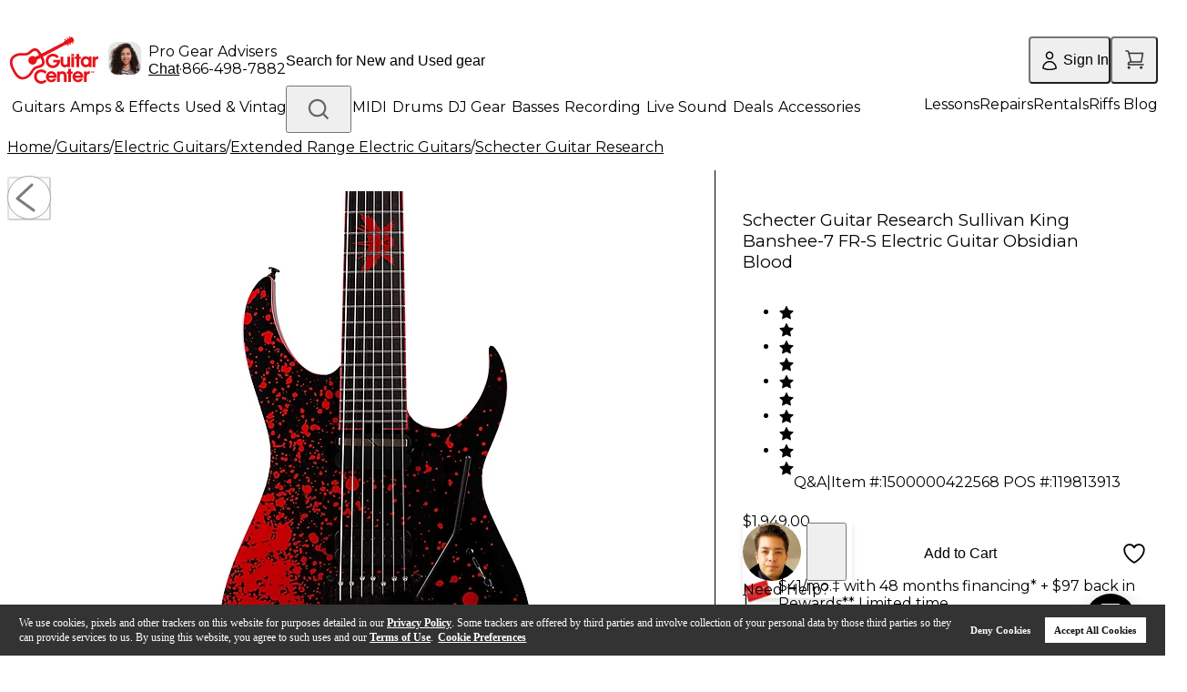

--- FILE ---
content_type: image/svg+xml
request_url: https://www.guitarcenter.com/assets/images/pdp/warning.svg
body_size: 1566
content:
<svg xmlns:dc="http://purl.org/dc/elements/1.1/" xmlns:cc="http://creativecommons.org/ns#" xmlns:rdf="http://www.w3.org/1999/02/22-rdf-syntax-ns#" xmlns:svg="http://www.w3.org/2000/svg" xmlns="http://www.w3.org/2000/svg" version="1.1" width="156.262" id="svg1609" height="144.407">
  <title id="title4599">Warning sign</title>
  <metadata id="metadata2">
    <rdf:RDF>
      <cc:Work rdf:about="">
        <dc:title>Warning sign</dc:title>
        <dc:description/>
        <dc:subject>
          <rdf:Bag>
            <rdf:li/>
            <rdf:li>caution</rdf:li>
            <rdf:li>security</rdf:li>
            <rdf:li>warning</rdf:li>
            <rdf:li>signs_and_symbols</rdf:li>
            <rdf:li>sign</rdf:li>
          </rdf:Bag>
        </dc:subject>
        <dc:publisher>
          <cc:Agent rdf:about="http://www.openclipart.org">
            <dc:title>Thomas Weller</dc:title>
          </cc:Agent>
        </dc:publisher>
        <dc:creator>
          <cc:Agent>
            <dc:title>Thomas Weller</dc:title>
          </cc:Agent>
        </dc:creator>
        <dc:rights>
          <cc:Agent>
            <dc:title>Thomas Weller</dc:title>
          </cc:Agent>
        </dc:rights>
        <dc:date/>
        <dc:format>image/svg+xml</dc:format>
        <dc:type rdf:resource="http://purl.org/dc/dcmitype/StillImage"/>
        <cc:license rdf:resource="http://web.resource.org/cc/PublicDomain"/>
        <dc:language>en</dc:language>
      </cc:Work>
      <cc:License rdf:about="http://web.resource.org/cc/PublicDomain">
        <cc:permits rdf:resource="http://web.resource.org/cc/Reproduction"/>
        <cc:permits rdf:resource="http://web.resource.org/cc/Distribution"/>
        <cc:permits rdf:resource="http://web.resource.org/cc/DerivativeWorks"/>
      </cc:License>
    </rdf:RDF>
  </metadata>
  <defs id="defs1610">
    <marker viewBox="0 0 10 10" refY="5" refX="0" orient="auto" markerWidth="4" markerUnits="strokeWidth" markerHeight="3" id="ArrowEnd">
      <path id="path1612" d="M 0 0 L 10 5 L 0 10 z"/>
    </marker>
    <marker viewBox="0 0 10 10" refY="5" refX="10" orient="auto" markerWidth="4" markerUnits="strokeWidth" markerHeight="3" id="ArrowStart">
      <path id="path1614" d="M 10 0 L 0 5 L 10 10 z"/>
    </marker>
  </defs>
  <g transform="matrix(0.99073487,0,0,0.99073487,186.61494,2.4370252)" id="g4593">
    <path id="path4595" d="m -109.16602,7.2265625 c -0.13666,0.0017 -0.27279,0.017412 -0.40625,0.046875 -3.19494,0.029452 -6.17603,1.6944891 -7.78515,4.4824215 l -31.25,54.126953 -31.25,54.126958 h 0.002 c -3.41988,5.92217 1.01692,13.60908 7.85547,13.60937 h 62.5 62.501953 c 6.838552,-3.2e-4 11.277321,-7.68721 7.857422,-13.60937 l -31.25,-54.126958 -31.251955,-54.126953 c -1.46518,-2.5386342 -4.07917,-4.1634136 -6.97851,-4.4492184 -0.14501,-0.042788 -0.2944,-0.068998 -0.44532,-0.078125 h -0.004 c -0.0312,-0.00138 -0.0625,-0.00203 -0.0937,-0.00195 z" style="color:#000000;opacity:1;solid-color:#000000;fill:#000000;fill-opacity:1;stroke:none;"/>
    <path style="color:#000000;opacity:1;solid-color:#000000;fill:#ffffff;fill-opacity:1;stroke:none;" d="m -109.16545,9.2265625 c -2.63992,-0.1247523 -5.13786,1.2403375 -6.45899,3.5292965 l -31.25,54.126953 -31.25,54.126958 c -2.67464,4.63164 0.77657,10.60914 6.125,10.60937 h 62.5 62.50196 c 5.34844,-2.5e-4 8.79965,-5.97774 6.125,-10.60937 l -31.25,-54.126958 -31.25196,-54.126953 c -1.20213,-2.082863 -3.38689,-3.4150037 -5.78906,-3.5292965 h -0.002 z" id="path4583"/>
    <path style="color:#000000;opacity:1;solid-color:#000000;fill:#000000;fill-opacity:1;stroke:none;" d="m -109.25919,11.224609 c -1.89626,-0.08961 -3.68385,0.887082 -4.63282,2.53125 l -31.25,54.126953 -31.25,54.126958 c -1.95283,3.38168 0.48755,7.6092 4.39258,7.60937 h 62.5 62.50196 c 3.905026,-1.8e-4 6.345394,-4.2277 4.39257,-7.60937 l -31.25,-54.126958 -31.25195,-54.126953 c -0.86311,-1.495461 -2.42763,-2.44919 -4.15234,-2.53125 z" id="path4577"/>
    <path style="opacity:1;fill:#ffcc00;fill-opacity:1;stroke:none;" id="path4573" d="m -46.997381,124.54655 -62.501079,0 -62.50108,0 31.25054,-54.127524 31.25054,-54.127522 31.25054,54.127521 z"/>
    <g id="g858" transform="translate(-188.06236)">
      <circle r="8.8173475" cy="111.11701" cx="78.564362" id="path846" style="opacity:1;fill:#000000;fill-opacity:1;stroke:none;"/>
      <path id="circle848" d="m 78.564453,42.955078 c -4.869714,-5.59e-4 -8.817839,3.946692 -8.818359,8.816406 3.15625,37.460938 0,0 3.15625,37.460938 8.93e-4,3.126411 2.535698,5.660342 5.662109,5.660156 3.126411,1.86e-4 5.661216,-2.533745 5.662109,-5.660156 3.154297,-37.460938 0,0 3.154297,-37.460938 -5.2e-4,-4.868951 -3.947455,-8.815886 -8.816406,-8.816406 z" style="opacity:1;fill:#000000;fill-opacity:1;stroke:none;"/>
    </g>
  </g>
</svg>


--- FILE ---
content_type: application/javascript
request_url: https://www.guitarcenter.com/TgZjAfp1yxtDlo551Q/kai3ScGSSGpLhQ/QjNEdkQB/GHFEKA8/hEWI
body_size: 172817
content:
(function(){if(typeof Array.prototype.entries!=='function'){Object.defineProperty(Array.prototype,'entries',{value:function(){var index=0;const array=this;return {next:function(){if(index<array.length){return {value:[index,array[index++]],done:false};}else{return {done:true};}},[Symbol.iterator]:function(){return this;}};},writable:true,configurable:true});}}());(function(){nZ();D52();Zf2();var Ox=function(xP){try{if(xP!=null&&!UJ["isNaN"](xP)){var O1=UJ["parseFloat"](xP);if(!UJ["isNaN"](O1)){return O1["toFixed"](2);}}}catch(AQ){}return -1;};var wS=function(){var kx;if(typeof UJ["window"]["XMLHttpRequest"]!=='undefined'){kx=new (UJ["window"]["XMLHttpRequest"])();}else if(typeof UJ["window"]["XDomainRequest"]!=='undefined'){kx=new (UJ["window"]["XDomainRequest"])();kx["onload"]=function(){this["readyState"]=4;if(this["onreadystatechange"] instanceof UJ["Function"])this["onreadystatechange"]();};}else{kx=new (UJ["window"]["ActiveXObject"])('Microsoft.XMLHTTP');}if(typeof kx["withCredentials"]!=='undefined'){kx["withCredentials"]=true;}return kx;};var Wx=function hp(V1,mp){'use strict';var Zf=hp;switch(V1){case hk:{var Hx=mp[DL];kw.push(gm);var HP=Hx[Cw()[hs(BW)](Vs,ST)](function(qR){return hp.apply(this,[XJ,arguments]);});var BR;return BR=HP[gs()[jW(Mj)](RQ,cp([]),Lj)](ZQ()[Tt(Mw)].call(null,cp([]),gj,HT,tx,wQ,PP)),kw.pop(),BR;}break;case wV:{var r3=mp[DL];kw.push(YQ);if(UJ[LY(typeof gs()[jW(wQ)],Y1('',[][[]]))?gs()[jW(Bj)](px,cp([]),Es):gs()[jW(LS)](gP,fx,s9)][ZQ()[Tt(pm)].call(null,vW,kS,gP,V3,Bj,rP)](r3)){var Qm;return kw.pop(),Qm=r3,Qm;}kw.pop();}break;case KV:{var Ww=mp[DL];var Mm=mp[F5];kw.push(Hs);var LR=KR(null,Ww)?null:jT(Cw()[hs(wt)](Xt,XY),typeof UJ[Cw()[hs(LS)](YY,JH)])&&Ww[UJ[Cw()[hs(LS)].call(null,YY,JH)][gs()[jW(W1)](Mp,m1,fj)]]||Ww[gs()[jW(Q3)](Bf,cp(IY),FB)];if(jT(null,LR)){var vs,cx,rj,Pf,TS=[],Nt=cp(lT[Ks]),GY=cp(HT);try{var DQ=kw.length;var l1=cp([]);if(rj=(LR=LR.call(Ww))[CW(typeof Cw()[hs(Et)],Y1([],[][[]]))?Cw()[hs(rH)](b1,gP):Cw()[hs(DS)].call(null,Up,Np)],LY(IY,Mm)){if(CW(UJ[gs()[jW(bR)](F1,DS,C5)](LR),LR)){l1=cp(cp(F5));return;}Nt=cp(HT);}else for(;cp(Nt=(vs=rj.call(LR))[CW(typeof OW()[Km(PY)],Y1([],[][[]]))?OW()[Km(Pt)](DW,kY,np,LS):OW()[Km(rP)](PQ,tp,ER,dH)])&&(TS[CW(typeof OW()[Km(Bj)],'undefined')?OW()[Km(qT)](K1,cp(cp(IY)),tG,Hw):OW()[Km(rP)].apply(null,[qp,LS,XQ,J3])](vs[lY()[km(IY)](EQ,Lx,kj,hT,f3,kj)]),CW(TS[Um()[f1(IY)](hT,VQ,SH)],Mm));Nt=cp(IY));}catch(Ns){GY=cp(IY),cx=Ns;}finally{kw.splice(ws(DQ,HT),Infinity,Hs);try{var Zs=kw.length;var zT=cp({});if(cp(Nt)&&jT(null,LR[Um()[f1(jS)](Bf,vG,cp(cp({})))])&&(Pf=LR[Um()[f1(jS)].call(null,Bf,vG,xR)](),CW(UJ[gs()[jW(bR)].apply(null,[F1,DS,C5])](Pf),Pf))){zT=cp(cp([]));return;}}finally{kw.splice(ws(Zs,HT),Infinity,Hs);if(zT){kw.pop();}if(GY)throw cx;}if(l1){kw.pop();}}var v3;return kw.pop(),v3=TS,v3;}kw.pop();}break;case PM:{var zx;var Xf;kw.push(qT);var l3;for(zx=IY;zH(zx,mp[Um()[f1(IY)](hT,z3,QY)]);zx+=HT){l3=mp[zx];}Xf=l3[Um()[f1(FW)](OH,BS,cp(cp({})))]();if(UJ[CW(typeof DY()[Sm(n1)],Y1([],[][[]]))?DY()[Sm(wt)].apply(null,[Rj,kj,wf,CP]):DY()[Sm(xR)](cp({}),IQ,cp(HT),I1)].bmak[DY()[Sm(rx)](cp([]),F1,cp(cp(HT)),YR)][Xf]){UJ[DY()[Sm(wt)](tp,kj,tx,CP)].bmak[DY()[Sm(rx)](xR,F1,Mj,YR)][Xf].apply(UJ[DY()[Sm(wt)](qp,kj,kj,CP)].bmak[DY()[Sm(rx)].apply(null,[nj,F1,PQ,YR])],l3);}kw.pop();}break;case XJ:{var qR=mp[DL];var XP;kw.push(PW);return XP=UJ[CW(typeof gs()[jW(c1)],Y1([],[][[]]))?gs()[jW(bR)].call(null,F1,cp(cp({})),xB):gs()[jW(Bj)](pR,cp({}),BT)][Cw()[hs(c1)](S2,zp)](qR)[Cw()[hs(BW)].apply(null,[rf,ST])](function(zY){return qR[zY];})[IY],kw.pop(),XP;}break;case V5:{var xW=mp[DL];var mf=mp[F5];kw.push(gH);if(KR(mf,null)||sT(mf,xW[Um()[f1(IY)](hT,X5,gj)]))mf=xW[LY(typeof Um()[f1(ft)],Y1('',[][[]]))?Um()[f1(HT)].call(null,mP,X3,zp):Um()[f1(IY)].apply(null,[hT,X5,cp(cp([]))])];for(var dT=IY,Xx=new (UJ[gs()[jW(LS)](gP,Bj,hZ)])(mf);zH(dT,mf);dT++)Xx[dT]=xW[dT];var HQ;return kw.pop(),HQ=Xx,HQ;}break;case vA:{kw.push(T3);var YT=UJ[DY()[Sm(wt)](SH,kj,Bf,Gw)][Um()[f1(O5)].apply(null,[O5,mQ,cp(cp({}))])]?HT:IY;var ff=UJ[DY()[Sm(wt)](cp(cp(IY)),kj,Bj,Gw)][mm()[nH(Hf)](OT,vH)]?lT[HT]:lT[Ks];var IH=UJ[DY()[Sm(wt)](kY,kj,cp(HT),Gw)][LY(typeof DY()[Sm(sw)],Y1('',[][[]]))?DY()[Sm(xR)](hW,Kj,n1,dp):DY()[Sm(A1)](TT,Q3,PY,Nj)]?HT:IY;var tf=UJ[DY()[Sm(wt)].call(null,qT,kj,HT,Gw)][TQ()[cH(zp)](pm,fs,R3,kY,Pj)]?lT[HT]:IY;var L1=UJ[DY()[Sm(wt)].call(null,q1,kj,kj,Gw)][Cw()[hs(Qp)].apply(null,[Zw,QY])]?HT:IY;var lp=UJ[DY()[Sm(wt)](wt,kj,Ex,Gw)][DY()[Sm(WQ)].apply(null,[xj,Ij,VT,BV])]?HT:IY;var qP=UJ[DY()[Sm(wt)](hW,kj,wf,Gw)][DY()[Sm(U1)](zp,hW,VT,nM)]?HT:IY;var Nm=UJ[DY()[Sm(wt)].apply(null,[sw,kj,hw,Gw])][Cw()[hs(fT)].call(null,wG,A1)]?HT:AJ[Um()[f1(Et)](xR,EH,DS)]();var nf=UJ[CW(typeof DY()[Sm(OT)],Y1('',[][[]]))?DY()[Sm(wt)](Vs,kj,BW,Gw):DY()[Sm(xR)](cp(cp(HT)),ZY,sw,Vs)][gs()[jW(XH)].call(null,jf,jp,C1)]?lT[HT]:IY;var KY=UJ[mm()[nH(OT)](rP,kN)][DY()[Sm(R3)].apply(null,[TT,Bj,Dp,lA])].bind?HT:AJ[Um()[f1(Et)].apply(null,[xR,EH,gj])]();var H1=UJ[DY()[Sm(wt)](XY,kj,qw,Gw)][Cw()[hs(kP)](Kp,TY)]?HT:IY;var lj=UJ[DY()[Sm(wt)](cp(HT),kj,KP,Gw)][DY()[Sm(Ij)](cp(IY),Mj,LS,cM)]?HT:IY;var pQ;var CT;try{var dQ=kw.length;var mw=cp(cp(DL));pQ=UJ[DY()[Sm(wt)](Dp,kj,W1,Gw)][Ws()[tY(DW)](ms,LS,HT,vW,n1,ZH)]?HT:IY;}catch(kf){kw.splice(ws(dQ,HT),Infinity,T3);pQ=IY;}try{var sW=kw.length;var Vj=cp(cp(DL));CT=UJ[DY()[Sm(wt)].call(null,cp(cp({})),kj,Ht,Gw)][gs()[jW(lf)].call(null,Mj,Z1,xH)]?lT[HT]:IY;}catch(As){kw.splice(ws(sW,HT),Infinity,T3);CT=IY;}var xx;return xx=Y1(Y1(Y1(Y1(Y1(Y1(Y1(Y1(Y1(Y1(Y1(Y1(Y1(YT,Iw(ff,lT[HT])),Iw(IH,lT[Pt])),Iw(tf,Ks)),Iw(L1,lT[Mj])),Iw(lp,lT[zp])),Iw(qP,DS)),Iw(Nm,AJ[cj()[HY(DW)](kY,IY,Ks,GQ)]())),Iw(pQ,qT)),Iw(CT,xR)),Iw(nf,lT[wf])),Iw(KY,wt)),Iw(H1,Hw)),Iw(lj,bR)),kw.pop(),xx;}break;case HM:{kw.push(jp);try{var qm=kw.length;var bs=cp({});var XS=Y1(Y1(Y1(Y1(Y1(Y1(Y1(Y1(Y1(Y1(Y1(Y1(Y1(Y1(Y1(Y1(Y1(Y1(Y1(Y1(Y1(Y1(Y1(Y1(UJ[lY()[km(OY)].call(null,EQ,zR,rQ,Z1,pR,gP)](UJ[Um()[f1(H3)].apply(null,[tx,Nf,EQ])][Um()[f1(ZW)](WR,Ip,bR)]),Iw(UJ[CW(typeof lY()[km(pm)],Y1(mm()[nH(kj)].call(null,Bj,Ax),[][[]]))?lY()[km(OY)].call(null,VH,zR,c1,IY,pR,gP):lY()[km(HT)].apply(null,[dw,bH,sw,nP,T3,xQ])](UJ[Um()[f1(H3)].apply(null,[tx,Nf,Mw])][OW()[Km(WQ)](R3,KP,Mf,sw)]),HT)),Iw(UJ[lY()[km(OY)].call(null,NP,zR,IY,Ks,pR,gP)](UJ[LY(typeof Um()[f1(rQ)],Y1('',[][[]]))?Um()[f1(HT)](rs,Hs,PQ):Um()[f1(H3)](tx,Nf,H3)][CW(typeof NH()[CY(jS)],Y1(mm()[nH(kj)](Bj,Ax),[][[]]))?NH()[CY(rH)](fp,xR,Rj,If):NH()[CY(MR)](UP,CR,PQ,mR)]),AJ[CW(typeof Ws()[tY(Ks)],Y1([],[][[]]))?Ws()[tY(W1)].apply(null,[zf,Ks,PY,rP,gj,KQ]):Ws()[tY(LS)](ZR,qs,DS,DS,OY,vR)]())),Iw(UJ[lY()[km(OY)](cp(cp(HT)),zR,VT,V3,pR,gP)](UJ[Um()[f1(H3)].apply(null,[tx,Nf,IY])][Cw()[hs(dw)].call(null,bQ,RQ)]),Ks)),Iw(UJ[lY()[km(OY)](H3,zR,qp,Z1,pR,gP)](UJ[Cw()[hs(R3)].apply(null,[fS,SH])][NH()[CY(wQ)](WH,R3,Z1,VS)]),R3)),Iw(UJ[lY()[km(OY)](fx,zR,Bj,kj,pR,gP)](UJ[Um()[f1(H3)](tx,Nf,cp(HT))][OW()[Km(U1)].apply(null,[TY,bT,NW,Td])]),lT[zp])),Iw(UJ[lY()[km(OY)](nP,zR,XH,qw,pR,gP)](UJ[Um()[f1(H3)](tx,Nf,cp(cp(HT)))][Um()[f1(GC)].apply(null,[nj,sz,cp(cp([]))])]),lT[qp])),Iw(UJ[LY(typeof lY()[km(Bj)],Y1([],[][[]]))?lY()[km(HT)](gm,CO,R3,cp(cp(IY)),UI,R4):lY()[km(OY)](wt,zR,DW,Pt,pR,gP)](UJ[Um()[f1(H3)](tx,Nf,gP)][Um()[f1(Mc)].call(null,Bj,BT,zt)]),gP)),Iw(UJ[lY()[km(OY)].call(null,hU,zR,OY,cp(cp(IY)),pR,gP)](UJ[CW(typeof Um()[f1(Np)],Y1([],[][[]]))?Um()[f1(H3)](tx,Nf,cp(cp([]))):Um()[f1(HT)](rc,P8,O5)][gs()[jW(KP)](Pt,cp(cp(HT)),G7)]),lT[LS])),Iw(UJ[lY()[km(OY)](tp,zR,mR,gm,pR,gP)](UJ[Um()[f1(H3)](tx,Nf,xK)][lY()[km(jS)](cp([]),[VT,HT],Pt,Hw,D4,xR)]),AJ[DY()[Sm(WU)].call(null,rQ,kP,q1,vh)]())),Iw(UJ[lY()[km(OY)].apply(null,[fx,zR,sw,K1,pR,gP])](UJ[Um()[f1(H3)](tx,Nf,cp([]))][CW(typeof lY()[km(gP)],'undefined')?lY()[km(wf)].call(null,jp,m1,Ht,qp,D4,bR):lY()[km(HT)](pm,pv,W1,cp({}),wz,dH)]),LS)),Iw(UJ[lY()[km(OY)](Z1,zR,TY,cp(IY),pR,gP)](UJ[LY(typeof Um()[f1(fx)],'undefined')?Um()[f1(HT)](xb,mv,sw):Um()[f1(H3)].apply(null,[tx,Nf,O5])][mm()[nH(VD)](qp,TK)]),wt)),Iw(UJ[lY()[km(OY)](Dp,zR,rH,EQ,pR,gP)](UJ[Um()[f1(H3)].call(null,tx,Nf,nj)][DY()[Sm(AU)].apply(null,[rQ,VH,bR,Q7])]),Hw)),Iw(UJ[lY()[km(OY)].call(null,Vs,zR,Bf,kY,pR,gP)](UJ[Um()[f1(H3)](tx,Nf,RQ)][DY()[Sm(QC)].call(null,cp(HT),VD,cp(cp(HT)),Bg)]),bR)),Iw(UJ[lY()[km(OY)].call(null,cp(cp(IY)),zR,H3,Fg,pR,gP)](UJ[LY(typeof Um()[f1(qT)],Y1('',[][[]]))?Um()[f1(HT)](HC,s7,q1):Um()[f1(H3)](tx,Nf,cp([]))][mm()[nH(lf)](Hw,zl)]),MR)),Iw(UJ[lY()[km(OY)](cp(HT),zR,qT,zt,pR,gP)](UJ[Um()[f1(H3)].apply(null,[tx,Nf,JH])][Ws()[tY(Et)](A0,PQ,EQ,cp(cp({})),W1,V3)]),nj)),Iw(UJ[lY()[km(OY)](cp(cp(IY)),zR,wt,hw,pR,gP)](UJ[Um()[f1(H3)].call(null,tx,Nf,Ks)][Ws()[tY(gm)](A0,Q3,qp,cp(cp(IY)),Q3,MR)]),Np)),Iw(UJ[lY()[km(OY)].apply(null,[BW,zR,EQ,Ex,pR,gP])](UJ[Um()[f1(H3)].call(null,tx,Nf,F1)][Um()[f1(A1)].call(null,XC,B8,Pt)]),OY)),Iw(UJ[lY()[km(OY)](cp(cp([])),zR,tx,Vs,pR,gP)](UJ[Um()[f1(H3)](tx,Nf,zp)][NH()[CY(xK)](pO,LS,OT,TC)]),Bj)),Iw(UJ[lY()[km(OY)](Ht,zR,bR,Et,pR,gP)](UJ[Um()[f1(H3)](tx,Nf,Mw)][DY()[Sm(Et)](rH,O0,Th,sb)]),Mj)),Iw(UJ[CW(typeof lY()[km(rH)],'undefined')?lY()[km(OY)].apply(null,[cp(cp({})),zR,nj,rQ,pR,gP]):lY()[km(HT)](Np,Vg,BW,cp(HT),md,L4)](UJ[Um()[f1(H3)].apply(null,[tx,Nf,Vs])][ZQ()[Tt(qw)](Hw,TC,zt,jp,kY,Sg)]),bT)),Iw(UJ[LY(typeof lY()[km(xR)],'undefined')?lY()[km(HT)](Et,z4,NP,Vs,Lb,jl):lY()[km(OY)].call(null,cp({}),zR,KP,KP,pR,gP)](UJ[Um()[f1(H3)](tx,Nf,Th)][DY()[Sm(G7)].apply(null,[PQ,bR,cp(HT),QD])]),Mw)),Iw(UJ[lY()[km(OY)](cp(cp(IY)),zR,Ht,bT,pR,gP)](UJ[Um()[f1(H3)](tx,Nf,HT)][OW()[Km(VD)].apply(null,[nj,cp(cp([])),rf,gP])]),lT[q1])),Iw(UJ[lY()[km(OY)](PY,zR,kY,xj,pR,gP)](UJ[Um()[f1(OY)].call(null,Td,Ok,Hw)][Um()[f1(qT)](gP,rI,LS)]),PQ)),Iw(UJ[LY(typeof lY()[km(Ks)],Y1([],[][[]]))?lY()[km(HT)].apply(null,[cp(HT),Mh,HT,OT,DI,AD]):lY()[km(OY)].apply(null,[wf,zR,K1,cp(cp(IY)),pR,gP])](UJ[Cw()[hs(R3)](fS,SH)][lY()[km(wQ)](pO,Bl,K1,lC,zf,kj)]),RQ));var Il;return kw.pop(),Il=XS,Il;}catch(qC){kw.splice(ws(qm,HT),Infinity,jp);var n0;return kw.pop(),n0=lT[Ks],n0;}kw.pop();}break;case KL:{var gc=mp[DL];kw.push(SK);var Wc=mm()[nH(kj)](Bj,rk);var QU=CW(typeof ZQ()[Tt(gm)],'undefined')?ZQ()[Tt(qp)](qp,mv,wt,Ht,JH,qT):ZQ()[Tt(gP)](Th,LK,Hw,q1,PQ,YR);var YI=IY;var Tb=gc[TQ()[cH(DW)].apply(null,[TY,nj,wt,BW,D0])]();while(zH(YI,Tb[Um()[f1(IY)](hT,pA,Fg)])){if(Ql(QU[DY()[Sm(V3)].call(null,hW,NP,Ph,g0)](Tb[gs()[jW(R3)].call(null,nj,ST,k9)](YI)),IY)||Ql(QU[DY()[Sm(V3)](K1,NP,XY,g0)](Tb[gs()[jW(R3)].call(null,nj,xK,k9)](Y1(YI,HT))),IY)){Wc+=HT;}else{Wc+=lT[Ks];}YI=Y1(YI,rP);}var zI;return kw.pop(),zI=Wc,zI;}break;case HV:{var kv=lT[JH];kw.push(xI);var mU=mm()[nH(kj)].apply(null,[Bj,qc]);for(var qg=IY;zH(qg,kv);qg++){mU+=DY()[Sm(K1)](cp(cp(HT)),tx,fs,Qc);kv++;}kw.pop();}break;case zJ:{kw.push(gh);UJ[cj()[HY(RQ)](gP,f3,LS,qd)](function(){return hp.apply(this,[HV,arguments]);},R0);kw.pop();}break;}};var zH=function(nd,mD){return nd<mD;};var kl=function(tO,gK){return tO&gK;};var KO=function Sl(nD,m4){'use strict';var S8=Sl;switch(nD){case XJ:{var IC=m4[DL];kw.push(xR);var wC;return wC=Ab(IV,[DY()[Sm(rH)](tp,TY,kj,Nb),IC]),kw.pop(),wC;}break;case xZ:{return this;}break;case pG:{return this;}break;case VX:{var Ev;kw.push(mh);return Ev=gs()[jW(c1)](vW,XH,YZ),kw.pop(),Ev;}break;case PM:{var pg=m4[DL];kw.push(Lh);var rz=UJ[gs()[jW(bR)](F1,cp({}),Q9)](pg);var UK=[];for(var Fh in rz)UK[CW(typeof OW()[Km(Ph)],'undefined')?OW()[Km(qT)](K1,ST,QJ,Hw):OW()[Km(rP)].apply(null,[Bf,cp(cp([])),PP,L4])](Fh);UK[Cw()[hs(K1)](Jh,Rj)]();var jI;return jI=function nb(){kw.push(jh);for(;UK[Um()[f1(IY)].call(null,hT,gL,fs)];){var Eb=UK[NH()[CY(R3)](R7,Ks,bT,Xd)]();if(cK(Eb,rz)){var w7;return nb[lY()[km(IY)](Ph,Lx,VH,Mj,mb,kj)]=Eb,nb[CW(typeof OW()[Km(hU)],'undefined')?OW()[Km(Pt)](gj,cp(cp({})),FF,LS):OW()[Km(rP)](JH,HT,OO,nP)]=cp(HT),kw.pop(),w7=nb,w7;}}nb[OW()[Km(Pt)].call(null,pm,BW,FF,LS)]=cp(IY);var AC;return kw.pop(),AC=nb,AC;},kw.pop(),jI;}break;case zJ:{kw.push(Y7);this[OW()[Km(Pt)](MR,qT,fI,LS)]=cp(IY);var zC=this[lY()[km(Hw)](Vs,E7,SH,Mc,FK,LS)][IY][Cw()[hs(wf)](hX,Vs)];if(LY(lY()[km(qT)](R3,JH,Dp,cp(cp(HT)),FK,kj),zC[TQ()[cH(DS)](pm,cp(cp({})),R3,IY,FK)]))throw zC[Cw()[hs(Pt)].apply(null,[fK,U1])];var W7;return W7=this[Um()[f1(K1)].call(null,Ob,LA,cp({}))],kw.pop(),W7;}break;case fM:{var Z0=m4[DL];kw.push(IU);var ph;return ph=Z0&&KR(TQ()[cH(IY)](VH,rQ,qT,xh,Sc),typeof UJ[Cw()[hs(LS)](d4,JH)])&&LY(Z0[DY()[Sm(kj)].apply(null,[XY,Ch,wt,WK])],UJ[Cw()[hs(LS)].call(null,d4,JH)])&&CW(Z0,UJ[Cw()[hs(LS)](d4,JH)][DY()[Sm(R3)](VT,Bj,hU,E5)])?Ws()[tY(rP)](rv,DS,Ht,wt,cp(HT),RO):typeof Z0,kw.pop(),ph;}break;case dX:{var VI=m4[DL];return typeof VI;}break;case NB:{var bI=m4[DL];var Tl=m4[F5];var Iv=m4[KV];kw.push(P0);bI[Tl]=Iv[lY()[km(IY)].apply(null,[cp([]),Lx,mR,pm,wI,kj])];kw.pop();}break;case UZ:{var bg=m4[DL];var Rc=m4[F5];var lt=m4[KV];return bg[Rc]=lt;}break;case Qk:{var tI=m4[DL];var Vc=m4[F5];var hd=m4[KV];kw.push(x7);try{var qO=kw.length;var cv=cp(F5);var TO;return TO=Ab(IV,[TQ()[cH(DS)].apply(null,[Th,Pt,R3,IY,AO]),LY(typeof mm()[nH(vW)],'undefined')?mm()[nH(gP)](vH,jg):mm()[nH(pm)].call(null,Q3,Od),Cw()[hs(Pt)](m7,U1),tI.call(Vc,hd)]),kw.pop(),TO;}catch(PO){kw.splice(ws(qO,HT),Infinity,x7);var H8;return H8=Ab(IV,[TQ()[cH(DS)](zp,cp(HT),R3,IY,AO),lY()[km(qT)](Np,JH,qT,VT,AO,kj),Cw()[hs(Pt)].call(null,m7,U1),PO]),kw.pop(),H8;}kw.pop();}break;case UM:{return this;}break;}};var OC=function(Fd,Xz){var KD=UJ["Math"]["round"](UJ["Math"]["random"]()*(Xz-Fd)+Fd);return KD;};var k7=function(){return nv.apply(this,[WF,arguments]);};var LD=function(){Xv=["\x6c\x65\x6e\x67\x74\x68","\x41\x72\x72\x61\x79","\x63\x6f\x6e\x73\x74\x72\x75\x63\x74\x6f\x72","\x6e\x75\x6d\x62\x65\x72"];};var Az=function(){return K4.apply(this,[PM,arguments]);};var cK=function(g4,Dl){return g4 in Dl;};var MO=function dv(VO,qD){var mK=dv;do{switch(VO){case Bn:{return Nc;}break;case W9:{VO-=nn;return g7;}break;case gM:{VO=pk;return kw.pop(),Yc=Nh,Yc;}break;case LL:{VO-=M2;while(zH(xc,b7[Kg[IY]])){TQ()[b7[xc]]=cp(ws(xc,Ks))?function(){kh=[];dv.call(this,UM,[b7]);return '';}:function(){var vI=b7[xc];var BK=TQ()[vI];return function(MU,qU,dI,wO,fD){if(LY(arguments.length,IY)){return BK;}var J7=K4(PM,[BW,Ex,dI,wO,fD]);TQ()[vI]=function(){return J7;};return J7;};}();++xc;}}break;case IA:{VO=CZ;d0=ws(VK,kw[ws(kw.length,HT)]);}break;case SZ:{while(zH(B0,Zc.length)){var Cd=CD(Zc,B0);var jO=CD(Mz.qX,U7++);bv+=dv(hk,[kl(Oc(kl(Cd,jO)),O4(Cd,jO))]);B0++;}return bv;}break;case IM:{var Nc=Y1([],[]);EC=ws(Xh,kw[ws(kw.length,HT)]);VO=UF;}break;case UF:{while(sT(Ez,IY)){if(CW(rb[Xv[rP]],UJ[Xv[HT]])&&Ql(rb,wh[Xv[IY]])){if(KR(wh,d8)){Nc+=dv(hk,[EC]);}return Nc;}if(LY(rb[Xv[rP]],UJ[Xv[HT]])){var gb=A4[wh[rb[IY]][IY]];var p8=dv.apply(null,[bA,[OY,Y1(EC,kw[ws(kw.length,HT)]),Ez,gb,gj,rb[HT]]]);Nc+=p8;rb=rb[IY];Ez-=Gv(HV,[p8]);}else if(LY(wh[rb][Xv[rP]],UJ[Xv[HT]])){var gb=A4[wh[rb][IY]];var p8=dv(bA,[kj,Y1(EC,kw[ws(kw.length,HT)]),Ez,gb,cp(cp([])),IY]);Nc+=p8;Ez-=Gv(HV,[p8]);}else{Nc+=dv(hk,[EC]);EC+=wh[rb];--Ez;};++rb;}VO+=HJ;}break;case mV:{for(var Gg=IY;zH(Gg,Ml[xD[IY]]);++Gg){lY()[Ml[Gg]]=cp(ws(Gg,HT))?function(){Wv=[];dv.call(this,IG,[Ml]);return '';}:function(){var gd=Ml[Gg];var XK=lY()[gd];return function(Hd,ND,BD,bO,Qz,GK){if(LY(arguments.length,IY)){return XK;}var It=K4(vA,[tp,ND,V3,xR,Qz,GK]);lY()[gd]=function(){return It;};return It;};}();}VO-=vA;}break;case bA:{var ZO=qD[DL];VO=IM;var Xh=qD[F5];var Ez=qD[KV];var wh=qD[V5];var bK=qD[cJ];var rb=qD[IA];if(LY(typeof wh,Xv[Ks])){wh=d8;}}break;case GL:{VO=J5;while(zH(Uh,lD.length)){var pU=CD(lD,Uh);var Ah=CD(P7.XF,x8++);Dv+=dv(hk,[kl(Oc(kl(pU,Ah)),O4(pU,Ah))]);Uh++;}}break;case IG:{VO+=vk;var Ml=qD[DL];}break;case CZ:{VO+=vk;while(sT(I0,IY)){if(CW(G8[FI[rP]],UJ[FI[HT]])&&Ql(G8,dK[FI[IY]])){if(KR(dK,tg)){g7+=dv(hk,[d0]);}return g7;}if(LY(G8[FI[rP]],UJ[FI[HT]])){var dh=Sh[dK[G8[IY]][IY]];var jb=dv.call(null,zJ,[Y1(d0,kw[ws(kw.length,HT)]),I0,dh,Th,xj,G8[HT]]);g7+=jb;G8=G8[IY];I0-=Gv(zn,[jb]);}else if(LY(dK[G8][FI[rP]],UJ[FI[HT]])){var dh=Sh[dK[G8][IY]];var jb=dv(zJ,[Y1(d0,kw[ws(kw.length,HT)]),I0,dh,mR,H3,IY]);g7+=jb;I0-=Gv(zn,[jb]);}else{g7+=dv(hk,[d0]);d0+=dK[G8];--I0;};++G8;}}break;case UM:{var b7=qD[DL];VO+=WL;var xc=IY;}break;case J5:{VO+=tE;return Dv;}break;case I9:{var Zc=JO[w0];var B0=IY;VO-=AA;}break;case O9:{var q7=qD[DL];var Sb=qD[F5];var Nh=[];kw.push(FW);var Jd=K4(Q2,[]);var Kv=Sb?UJ[OW()[Km(IY)].call(null,Uv,DS,BO,hT)]:UJ[Um()[f1(Ks)].apply(null,[nP,U8,OT])];for(var S4=IY;zH(S4,q7[Um()[f1(IY)](hT,fg,wf)]);S4=Y1(S4,HT)){Nh[OW()[Km(qT)].apply(null,[hT,n1,cV,Hw])](Kv(Jd(q7[S4])));}VO+=D9;var Yc;}break;case GZ:{VO+=LM;var w0=qD[DL];var dD=qD[F5];var bv=Y1([],[]);var U7=Tc(ws(dD,kw[ws(kw.length,HT)]),NP);}break;case ZX:{var Qh=qD[DL];VO=pk;Mz=function(pK,jd){return dv.apply(this,[GZ,arguments]);};return f7(Qh);}break;case hk:{var jU=qD[DL];if(p7(jU,J2)){return UJ[Sd[rP]][Sd[HT]](jU);}else{jU-=DZ;return UJ[Sd[rP]][Sd[HT]][Sd[IY]](null,[Y1(l7(jU,LS),f2),Y1(Tc(jU,w9),FE)]);}VO=pk;}break;case jA:{var UC=IY;VO+=GM;}break;case VB:{VO=pk;return H4;}break;case M5:{VO=VB;if(zH(UC,CU.length)){do{var Qv=CD(CU,UC);var pz=CD(fl.LG,lv++);H4+=dv(hk,[kl(Oc(kl(Qv,pz)),O4(Qv,pz))]);UC++;}while(zH(UC,CU.length));}}break;case zJ:{var VK=qD[DL];var I0=qD[F5];var dK=qD[KV];var Tz=qD[V5];var r4=qD[cJ];var G8=qD[IA];if(LY(typeof dK,FI[Ks])){dK=tg;}VO-=wV;var g7=Y1([],[]);}break;case wV:{VO=jA;var ZK=qD[DL];var UD=qD[F5];var Xb=qD[KV];var H4=Y1([],[]);var lv=Tc(ws(Xb,kw[ws(kw.length,HT)]),MR);var CU=ID[ZK];}break;case hB:{var I4=qD[DL];fl=function(Hb,JU,t4){return dv.apply(this,[wV,arguments]);};return ZD(I4);}break;case zn:{var F4=qD[DL];var jD=qD[F5];var Ud=qD[KV];var Dv=Y1([],[]);VO+=t9;var x8=Tc(ws(jD,kw[ws(kw.length,HT)]),OY);var lD=qb[F4];var Uh=IY;}break;case HV:{var Qg=qD[DL];P7=function(JC,F7,Kh){return dv.apply(this,[zn,arguments]);};return f8(Qg);}break;}}while(VO!=pk);};var bU=function cl(Nv,HK){'use strict';var EO=cl;switch(Nv){case XJ:{kw.push(IO);var b8=CW(typeof Cw()[hs(OH)],Y1('',[][[]]))?Cw()[hs(Z1)](N2,kP):Cw()[hs(DS)].apply(null,[xK,Hf]);try{var n4=kw.length;var LO=cp([]);if(UJ[CW(typeof Um()[f1(LS)],Y1('',[][[]]))?Um()[f1(H3)](tx,xv,cp(cp(IY))):Um()[f1(HT)](Wb,Fc,cp(IY))][OW()[Km(xj)](lC,PY,W8,wt)]&&UJ[Um()[f1(H3)](tx,xv,SH)][OW()[Km(xj)](cp(cp({})),Dp,W8,wt)][IY]){var Xc=LY(UJ[Um()[f1(H3)](tx,xv,pO)][OW()[Km(xj)].call(null,EQ,cp(cp(IY)),W8,wt)][DY()[Sm(hT)].apply(null,[tx,hU,OH,zv])](lT[c1]),UJ[Um()[f1(H3)](tx,xv,Bf)][OW()[Km(xj)](OT,XY,W8,wt)][IY]);var tv=Xc?mm()[nH(R3)].call(null,W1,fB):LY(typeof OW()[Km(wQ)],Y1([],[][[]]))?OW()[Km(rP)](Bj,cp(HT),DC,Yb):OW()[Km(R3)].call(null,cp(cp(HT)),cp(HT),OZ,Bj);var B4;return kw.pop(),B4=tv,B4;}else{var Hl;return kw.pop(),Hl=b8,Hl;}}catch(TI){kw.splice(ws(n4,HT),Infinity,IO);var Ng;return kw.pop(),Ng=b8,Ng;}kw.pop();}break;case KN:{kw.push(L7);try{var SD=kw.length;var HO=cp(cp(DL));var cO=IY;var qt=UJ[gs()[jW(bR)](F1,xR,ZF)][DY()[Sm(OT)](O5,Yd,LS,zV)](UJ[DY()[Sm(gj)].call(null,jS,HT,xR,G5)][DY()[Sm(R3)](cp(cp(IY)),Bj,hU,LE)],mm()[nH(dw)].apply(null,[F1,SI]));if(qt){cO++;cp(cp(qt[gs()[jW(MR)].apply(null,[Hw,OT,HG])]))&&sT(qt[gs()[jW(MR)](Hw,Pt,HG)][ZQ()[Tt(OY)].apply(null,[hT,CK,qT,wQ,lC,Ch])]()[DY()[Sm(V3)](cp({}),NP,hW,Hg)](Cw()[hs(TY)].call(null,dn,V3)),p4(HT))&&cO++;}var Ct=cO[ZQ()[Tt(OY)].call(null,cp(cp(HT)),CK,qT,F1,IY,Ch)]();var jK;return kw.pop(),jK=Ct,jK;}catch(t7){kw.splice(ws(SD,HT),Infinity,L7);var Lv;return Lv=LY(typeof Cw()[hs(tx)],'undefined')?Cw()[hs(DS)](CI,n1):Cw()[hs(Z1)](BF,kP),kw.pop(),Lv;}kw.pop();}break;case UZ:{kw.push(Lx);if(UJ[DY()[Sm(wt)].apply(null,[gP,kj,V3,Eg])][mm()[nH(jp)].call(null,Ht,dU)]){if(UJ[gs()[jW(bR)].apply(null,[F1,PQ,qZ])][DY()[Sm(OT)].apply(null,[Dd,Yd,RQ,L0])](UJ[DY()[Sm(wt)](Et,kj,wt,Eg)][mm()[nH(jp)].call(null,Ht,dU)][DY()[Sm(R3)].call(null,O5,Bj,RQ,bZ)],OW()[Km(jp)](cp(cp(IY)),TY,dn,Ks))){var SO;return SO=mm()[nH(R3)](W1,X7),kw.pop(),SO;}var RK;return RK=mm()[nH(pO)](Wl,JD),kw.pop(),RK;}var Oh;return Oh=Cw()[hs(Z1)](tF,kP),kw.pop(),Oh;}break;case SZ:{var A8;kw.push(hK);return A8=cp(cK(DY()[Sm(R3)](cp(HT),Bj,gj,jn),UJ[LY(typeof DY()[Sm(m1)],Y1([],[][[]]))?DY()[Sm(xR)](VT,SU,Sz,m7):DY()[Sm(wt)](K1,kj,fs,cD)][gs()[jW(XH)].call(null,jf,cp(cp(HT)),GX)][CW(typeof Um()[f1(vW)],'undefined')?Um()[f1(tx)].call(null,WU,fK,LS):Um()[f1(HT)](Y7,OH,qp)][mm()[nH(rQ)](Ob,V)])||cK(DY()[Sm(R3)](PY,Bj,cp(cp([])),jn),UJ[DY()[Sm(wt)].call(null,jS,kj,q1,cD)][gs()[jW(XH)](jf,Et,GX)][Um()[f1(tx)](WU,fK,cp(cp([])))][DY()[Sm(n1)].call(null,MR,XY,tx,mC)])),kw.pop(),A8;}break;case Qk:{kw.push(N0);try{var db=kw.length;var OU=cp(F5);var EI=new (UJ[DY()[Sm(wt)](cp(cp({})),kj,dw,MI)][gs()[jW(XH)](jf,cp([]),X5)][Um()[f1(tx)].apply(null,[WU,mO,cp(HT)])][mm()[nH(rQ)](Ob,wL)])();var L8=new (UJ[CW(typeof DY()[Sm(Mw)],'undefined')?DY()[Sm(wt)](Fg,kj,dw,MI):DY()[Sm(xR)](n1,fz,xj,Z7)][gs()[jW(XH)].apply(null,[jf,Ph,X5])][Um()[f1(tx)](WU,mO,BW)][DY()[Sm(n1)](cp(cp({})),XY,cp(IY),jh)])();var kd;return kw.pop(),kd=cp({}),kd;}catch(fU){kw.splice(ws(db,HT),Infinity,N0);var bh;return bh=LY(fU[DY()[Sm(kj)].call(null,cp(cp([])),Ch,Pt,Jh)][DY()[Sm(bT)](xR,bT,pO,T5)],mm()[nH(Np)].call(null,KQ,RJ)),kw.pop(),bh;}kw.pop();}break;case IG:{kw.push(U4);if(cp(UJ[LY(typeof DY()[Sm(NP)],Y1([],[][[]]))?DY()[Sm(xR)].apply(null,[HT,X4,cp(IY),jv]):DY()[Sm(wt)].call(null,cp(cp(IY)),kj,KP,cN)][Um()[f1(Uv)].apply(null,[pR,sM,cp(cp(IY))])])){var DD=LY(typeof UJ[DY()[Sm(wt)].apply(null,[bR,kj,wf,cN])][gs()[jW(Rj)](lC,K1,bD)],Cw()[hs(wt)](PF,XY))?mm()[nH(R3)].call(null,W1,sZ):mm()[nH(pO)].apply(null,[Wl,SL]);var NI;return kw.pop(),NI=DD,NI;}var h8;return h8=CW(typeof Cw()[hs(VT)],Y1([],[][[]]))?Cw()[hs(Z1)](DV,kP):Cw()[hs(DS)].call(null,Cl,Ec),kw.pop(),h8;}break;case cJ:{kw.push(FO);var D7=LY(typeof mm()[nH(c1)],'undefined')?mm()[nH(gP)].call(null,KI,nP):mm()[nH(nj)].apply(null,[XH,fC]);var LC=cp([]);try{var lc=kw.length;var zb=cp(F5);var vD=IY;try{var W4=UJ[mm()[nH(OT)](rP,RF)][DY()[Sm(R3)](cp(cp([])),Bj,cp(IY),I)][LY(typeof ZQ()[Tt(pm)],Y1(CW(typeof mm()[nH(kj)],Y1('',[][[]]))?mm()[nH(kj)](Bj,wD):mm()[nH(gP)].call(null,b0,Lh),[][[]]))?ZQ()[Tt(gP)](Pt,Bf,vb,pO,LS,MD):ZQ()[Tt(OY)].call(null,Hw,D8,qT,gm,Sz,Ch)];UJ[gs()[jW(bR)](F1,HT,NZ)][CW(typeof gs()[jW(wt)],Y1('',[][[]]))?gs()[jW(OY)](m1,cp(IY),Zg):gs()[jW(Bj)](QO,Ph,RQ)](W4)[ZQ()[Tt(OY)](Mj,D8,qT,K1,nj,Ch)]();}catch(Mb){kw.splice(ws(lc,HT),Infinity,FO);if(Mb[DY()[Sm(Sz)].apply(null,[rP,PY,cp({}),NL])]&&LY(typeof Mb[DY()[Sm(Sz)](cp({}),PY,Hw,NL)],CW(typeof cj()[HY(PQ)],Y1([],[][[]]))?cj()[HY(rP)](rQ,pC,DS,tl):cj()[HY(wt)].call(null,wt,fx,hw,CK))){Mb[LY(typeof DY()[Sm(nj)],Y1('',[][[]]))?DY()[Sm(xR)](KP,Y0,cp(cp({})),gU):DY()[Sm(Sz)](Mj,PY,QY,NL)][ZQ()[Tt(kj)](cp(cp(HT)),tl,kj,Dd,cp(HT),YD)](DY()[Sm(nP)](PQ,G7,VT,UU))[LY(typeof Um()[f1(OH)],'undefined')?Um()[f1(HT)].apply(null,[kS,q0,SH]):Um()[f1(wf)](wt,hh,Ks)](function(T8){kw.push(hD);if(T8[NH()[CY(Bj)].apply(null,[DK,qT,pm,th])](Um()[f1(BW)](qw,N0,zp))){LC=cp(cp(F5));}if(T8[NH()[CY(Bj)](DK,qT,wf,th)](Um()[f1(dw)](Sz,f0,Z1))){vD++;}kw.pop();});}}D7=LY(vD,R3)||LC?mm()[nH(R3)](W1,rM):OW()[Km(R3)](cp(cp({})),dw,xF,Bj);}catch(nh){kw.splice(ws(lc,HT),Infinity,FO);D7=Um()[f1(Np)].apply(null,[vW,I2,xK]);}var HD;return kw.pop(),HD=D7,HD;}break;case hk:{kw.push(qd);var v0=Cw()[hs(Z1)](WV,kP);try{var l4=kw.length;var mg=cp({});v0=CW(typeof UJ[gs()[jW(Mc)](O5,jp,vd)],LY(typeof Cw()[hs(gj)],Y1('',[][[]]))?Cw()[hs(DS)](Zz,Cg):Cw()[hs(wt)].apply(null,[nl,XY]))?mm()[nH(R3)].call(null,W1,dC):OW()[Km(R3)].call(null,xj,sw,g5,Bj);}catch(Ac){kw.splice(ws(l4,HT),Infinity,qd);v0=LY(typeof Um()[f1(Q3)],'undefined')?Um()[f1(HT)](Bz,S0,MR):Um()[f1(Np)].apply(null,[vW,L5,XY]);}var XO;return kw.pop(),XO=v0,XO;}break;case rL:{kw.push(dU);var sC=Cw()[hs(Z1)].call(null,c2,kP);try{var H7=kw.length;var sO=cp(cp(DL));sC=UJ[ZQ()[Tt(Pt)].apply(null,[VH,q8,qT,Q3,Bf,hb])][DY()[Sm(R3)](cp(cp(HT)),Bj,kY,jZ)][Um()[f1(wt)].apply(null,[Ph,Pb,Sz])](LY(typeof OW()[Km(Ks)],Y1([],[][[]]))?OW()[Km(rP)](MR,gm,wv,N0):OW()[Km(TY)](cp({}),Rj,rC,bT))?LY(typeof mm()[nH(IY)],Y1([],[][[]]))?mm()[nH(gP)](ZU,Pv):mm()[nH(R3)].call(null,W1,D0):OW()[Km(R3)](LS,bR,HC,Bj);}catch(Jc){kw.splice(ws(H7,HT),Infinity,dU);sC=CW(typeof Um()[f1(K1)],Y1('',[][[]]))?Um()[f1(Np)](vW,cN,VH):Um()[f1(HT)].apply(null,[Mj,Lg,gm]);}var nz;return kw.pop(),nz=sC,nz;}break;case DL:{kw.push(kY);var sl=Cw()[hs(Z1)].call(null,kk,kP);try{var gv=kw.length;var tb=cp(F5);sl=CW(typeof UJ[lY()[km(RQ)].apply(null,[cp([]),hw,Np,gj,Q4,Hw])],Cw()[hs(wt)].call(null,c7,XY))?LY(typeof mm()[nH(gj)],Y1('',[][[]]))?mm()[nH(gP)].call(null,n7,Q7):mm()[nH(R3)].call(null,W1,BU):LY(typeof OW()[Km(xK)],'undefined')?OW()[Km(rP)].apply(null,[cp(cp({})),cp({}),Av,sD]):OW()[Km(R3)](kj,cp(cp([])),Yl,Bj);}catch(pI){kw.splice(ws(gv,HT),Infinity,kY);sl=Um()[f1(Np)](vW,CK,Z1);}var zd;return kw.pop(),zd=sl,zd;}break;case fk:{kw.push(j8);var J8=cK(TQ()[cH(RQ)](PQ,Ph,Hw,T3,GU),UJ[DY()[Sm(wt)](bR,kj,sw,pv)])||sT(UJ[Um()[f1(H3)](tx,s4,PQ)][Ws()[tY(Mj)].apply(null,[Jb,MR,EQ,cp(IY),OT,Td])],IY)||sT(UJ[Um()[f1(H3)].call(null,tx,s4,n1)][Cw()[hs(OH)].apply(null,[fd,Yh])],IY);var N7=UJ[DY()[Sm(wt)](VH,kj,cp(cp(IY)),pv)][OW()[Km(OH)].apply(null,[DS,VH,KQ,W1])](mm()[nH(hT)].apply(null,[sw,Bc]))[TQ()[cH(NP)].call(null,fs,EQ,gP,wf,Jb)];var Cb=UJ[DY()[Sm(wt)](jS,kj,Ht,pv)][OW()[Km(OH)](R3,HT,KQ,W1)](OW()[Km(tx)](VT,Mc,mz,Vs))[TQ()[cH(NP)].call(null,rH,Z1,gP,wf,Jb)];var Ld=UJ[DY()[Sm(wt)].call(null,cp([]),kj,cp(IY),pv)][OW()[Km(OH)](zt,ST,KQ,W1)](ZQ()[Tt(rH)].call(null,cp(cp({})),G7,PQ,kY,KP,Bj))[TQ()[cH(NP)].apply(null,[fs,H3,gP,wf,Jb])];var kI;return kI=(CW(typeof mm()[nH(R3)],Y1('',[][[]]))?mm()[nH(kj)](Bj,nc):mm()[nH(gP)](mQ,Db))[LY(typeof Cw()[hs(Ex)],Y1([],[][[]]))?Cw()[hs(DS)].call(null,w4,EK):Cw()[hs(OY)](Ok,Dd)](J8?LY(typeof mm()[nH(c1)],'undefined')?mm()[nH(gP)](bc,sh):mm()[nH(R3)](W1,AD):OW()[Km(R3)].apply(null,[TY,Rj,V4,Bj]),ZQ()[Tt(Mw)].call(null,cp(cp({})),Ij,HT,TY,fx,PP))[Cw()[hs(OY)].apply(null,[Ok,Dd])](N7?LY(typeof mm()[nH(q1)],Y1([],[][[]]))?mm()[nH(gP)].call(null,Zg,Ov):mm()[nH(R3)](W1,AD):OW()[Km(R3)].call(null,KP,q1,V4,Bj),ZQ()[Tt(Mw)](KP,Ij,HT,sw,cp(cp(IY)),PP))[Cw()[hs(OY)](Ok,Dd)](Cb?mm()[nH(R3)].call(null,W1,AD):OW()[Km(R3)](bR,cp(cp(IY)),V4,Bj),ZQ()[Tt(Mw)](lC,Ij,HT,tp,Fg,PP))[Cw()[hs(OY)](Ok,Dd)](Ld?CW(typeof mm()[nH(IY)],Y1([],[][[]]))?mm()[nH(R3)](W1,AD):mm()[nH(gP)](Ut,K0):LY(typeof OW()[Km(jp)],'undefined')?OW()[Km(rP)](hU,qw,rf,Fc):OW()[Km(R3)].call(null,cp({}),Mj,V4,Bj)),kw.pop(),kI;}break;case fM:{kw.push(wI);try{var Md=kw.length;var Tv=cp([]);var VC=IY;var Kb=UJ[gs()[jW(bR)].call(null,F1,Et,IZ)][DY()[Sm(OT)].apply(null,[mR,Yd,gj,LE])](UJ[gs()[jW(qT)](Qp,jp,Mk)],Cw()[hs(Rj)].call(null,n5,dw));if(Kb){VC++;if(Kb[lY()[km(IY)](OT,Lx,MR,gm,Gb,kj)]){Kb=Kb[LY(typeof lY()[km(bT)],Y1([],[][[]]))?lY()[km(HT)].call(null,kY,fj,Mj,HT,vO,Fg):lY()[km(IY)](c1,Lx,hT,V3,Gb,kj)];VC+=Y1(Iw(Kb[Um()[f1(IY)].apply(null,[hT,v5,VH])]&&LY(Kb[CW(typeof Um()[f1(Hw)],Y1([],[][[]]))?Um()[f1(IY)](hT,v5,hW):Um()[f1(HT)].call(null,KI,vR,DS)],HT),HT),Iw(Kb[DY()[Sm(bT)](Dp,bT,SH,qB)]&&LY(Kb[DY()[Sm(bT)].apply(null,[bR,bT,wt,qB])],Cw()[hs(Rj)](n5,dw)),rP));}}var HI;return HI=VC[ZQ()[Tt(OY)](LS,zK,qT,bT,pm,Ch)](),kw.pop(),HI;}catch(zU){kw.splice(ws(Md,HT),Infinity,wI);var vc;return vc=Cw()[hs(Z1)](Jn,kP),kw.pop(),vc;}kw.pop();}break;}};var jT=function(Fz,WI){return Fz!=WI;};var Y1=function(hO,Y8){return hO+Y8;};var Gv=function RD(I8,KU){var Ll=RD;var lO=xO(new Number(mF),ml);var vv=lO;lO.set(I8);do{switch(vv+I8){case cn:{I8-=Wn;var xg=function(sg){kw.push(YO);if(x0[sg]){var H0;return H0=x0[sg][Cw()[hs(qT)].apply(null,[qA,MR])],kw.pop(),H0;}var Fb=x0[sg]=Ab(IV,[LY(typeof mm()[nH(xR)],Y1('',[][[]]))?mm()[nH(gP)](Th,M0):mm()[nH(LS)](Vs,GN),sg,Um()[f1(LS)](Mj,KF,fx),cp({}),LY(typeof Cw()[hs(wt)],'undefined')?Cw()[hs(DS)](g8,bH):Cw()[hs(qT)].apply(null,[qA,MR]),{}]);xz[sg].call(Fb[Cw()[hs(qT)].call(null,qA,MR)],Fb,Fb[Cw()[hs(qT)](qA,MR)],xg);Fb[Um()[f1(LS)](Mj,KF,pO)]=cp(cp({}));var XD;return XD=Fb[Cw()[hs(qT)](qA,MR)],kw.pop(),XD;};}break;case q:{I8-=xL;var LU=UJ[gs()[jW(bR)](F1,cp(HT),PJ)](R8);}break;case wk:{I8-=CV;return vC=UJ[LY(typeof gs()[jW(DS)],Y1([],[][[]]))?gs()[jW(Bj)].call(null,V7,Dp,k8):gs()[jW(bR)].apply(null,[F1,cp(HT),Gp])][DY()[Sm(R3)](Fg,Bj,NP,F8)][Um()[f1(wt)].apply(null,[Ph,sv,hU])].call(p0,P4),kw.pop(),vC;}break;case WJ:{(function(){return RD.apply(this,[dX,arguments]);}());I8-=j5;kw.pop();}break;case AN:{I8-=jE;xg[cj()[HY(IY)](VH,gj,HT,U0)]=function(Ot){return RD.apply(this,[hB,arguments]);};}break;case bA:{xg[gs()[jW(Np)](Dp,OY,js)]=function(NU,kb){if(kl(kb,HT))NU=xg(NU);kw.push(YU);if(kl(kb,qT)){var J0;return kw.pop(),J0=NU,J0;}if(kl(kb,R3)&&LY(typeof NU,CW(typeof OW()[Km(HT)],Y1([],[][[]]))?OW()[Km(wt)](qp,Pt,cU,Sz):OW()[Km(rP)].call(null,bR,Sz,lU,RU))&&NU&&NU[OW()[Km(LS)](EQ,wQ,BV,Th)]){var FU;return kw.pop(),FU=NU,FU;}var Cc=UJ[gs()[jW(bR)].apply(null,[F1,OT,hH])][gs()[jW(OY)].apply(null,[m1,vW,gO])](null);xg[cj()[HY(IY)].call(null,Sz,gj,HT,j0)](Cc);UJ[gs()[jW(bR)](F1,EQ,hH)][CW(typeof mm()[nH(qT)],Y1([],[][[]]))?mm()[nH(bR)].call(null,n1,V8):mm()[nH(gP)](hl,qp)](Cc,DY()[Sm(bR)].call(null,tp,xR,m1,Ib),Ab(IV,[LY(typeof mm()[nH(Np)],Y1('',[][[]]))?mm()[nH(gP)].apply(null,[cD,NK]):mm()[nH(MR)](wf,gf),cp(cp(F5)),lY()[km(IY)].apply(null,[Uv,Lx,DS,tx,xl,kj]),NU]));if(kl(kb,rP)&&jT(typeof NU,cj()[HY(rP)](K1,pC,DS,cI)))for(var dO in NU)xg[gs()[jW(Hw)](R3,W1,hh)](Cc,dO,function(Id){return NU[Id];}.bind(null,dO));var dd;return kw.pop(),dd=Cc,dd;};I8+=YA;}break;case MG:{var x0={};kw.push(dU);I8+=Dk;xg[gs()[jW(wt)](PY,kY,RC)]=xz;xg[mm()[nH(wt)](Fg,Z8)]=x0;xg[gs()[jW(Hw)](R3,Pt,Y4)]=function(v7,JI,gg){kw.push(Z4);if(cp(xg[mm()[nH(Hw)](hw,cQ)](v7,JI))){UJ[gs()[jW(bR)](F1,fx,m3)][mm()[nH(bR)](n1,VQ)](v7,JI,Ab(IV,[LY(typeof mm()[nH(MR)],Y1([],[][[]]))?mm()[nH(gP)](dg,bd):mm()[nH(MR)](wf,Rm),cp(cp([])),gs()[jW(MR)](Hw,qT,KH),gg]));}kw.pop();};}break;case nX:{var Xl=KU[DL];var rd=IY;for(var b4=IY;zH(b4,Xl.length);++b4){var K7=CD(Xl,b4);if(zH(K7,f2)||sT(K7,xN))rd=Y1(rd,HT);}return rd;}break;case qn:{I8+=YN;UJ[DY()[Sm(wt)](Uv,kj,cp(cp({})),DC)][LY(typeof DY()[Sm(R3)],'undefined')?DY()[Sm(xR)].apply(null,[Hw,wg,jp,Qc]):DY()[Sm(Mj)](hW,lf,rQ,Kl)]=function(II){kw.push(Gd);var Og=CW(typeof mm()[nH(wt)],'undefined')?mm()[nH(kj)].apply(null,[Bj,mI]):mm()[nH(gP)].call(null,x7,QK);var tD=LY(typeof TQ()[cH(Ks)],'undefined')?TQ()[cH(Ks)].apply(null,[dw,DS,q0,TK,Vv]):TQ()[cH(rP)](lC,Ex,Dp,Zl,Ov);var T4=UJ[DY()[Sm(LS)](wt,MR,cp(cp({})),kF)](II);for(var Pg,Al,gl=IY,Qd=tD;T4[gs()[jW(R3)](nj,Ht,RY)](O4(gl,IY))||(Qd=OW()[Km(MR)].apply(null,[JH,Sz,mz,fx]),Tc(gl,HT));Og+=Qd[gs()[jW(R3)].apply(null,[nj,cp(cp(HT)),RY])](kl(V3,l7(Pg,ws(qT,lg(Tc(gl,HT),qT)))))){Al=T4[CW(typeof Cw()[hs(R3)],Y1('',[][[]]))?Cw()[hs(Hw)](MQ,KP):Cw()[hs(DS)].apply(null,[Nj,MK])](gl+=gC(Ks,R3));if(sT(Al,vl)){throw new VU(OW()[Km(nj)](Uv,LS,Bd,xK));}Pg=O4(Iw(Pg,qT),Al);}var bC;return kw.pop(),bC=Og,bC;};}break;case pM:{return kw.pop(),Vd=G0[Mg],Vd;}break;case NM:{var gt;return kw.pop(),gt=LU,gt;}break;case UM:{var Bh=KU[DL];var kK=IY;for(var Ic=IY;zH(Ic,Bh.length);++Ic){var Dg=CD(Bh,Ic);if(zH(Dg,f2)||sT(Dg,xN))kK=Y1(kK,HT);}I8+=XA;return kK;}break;case WN:{var qv=KU;kw.push(DU);var qh=qv[IY];for(var rD=HT;zH(rD,qv[Um()[f1(IY)].apply(null,[hT,TF,RQ])]);rD+=rP){qh[qv[rD]]=qv[Y1(rD,HT)];}kw.pop();I8+=EG;}break;case OG:{xg[mm()[nH(nj)](XH,ct)]=function(tC){kw.push(fp);var ht=tC&&tC[OW()[Km(LS)].apply(null,[EQ,hT,s3,Th])]?function ZC(){var Rd;kw.push(wb);return Rd=tC[CW(typeof DY()[Sm(IY)],Y1('',[][[]]))?DY()[Sm(bR)](DW,xR,xR,A7):DY()[Sm(xR)].apply(null,[qw,zv,cp(cp(IY)),Tg])],kw.pop(),Rd;}:function Uc(){return tC;};xg[gs()[jW(Hw)].apply(null,[R3,MR,Jl])](ht,LY(typeof DY()[Sm(IY)],Y1('',[][[]]))?DY()[Sm(xR)].call(null,OT,Nz,cp(HT),Y7):DY()[Sm(MR)].apply(null,[cp(cp(HT)),jf,cp(cp(HT)),jl]),ht);var nK;return kw.pop(),nK=ht,nK;};I8-=TE;}break;case K2:{xg[LY(typeof mm()[nH(LS)],'undefined')?mm()[nH(gP)](MI,W0):mm()[nH(Hw)].call(null,hw,Lg)]=function(p0,P4){return RD.apply(this,[XJ,arguments]);};xg[DY()[Sm(nj)](Q3,XC,Bf,sh)]=CW(typeof mm()[nH(qT)],Y1([],[][[]]))?mm()[nH(kj)](Bj,A7):mm()[nH(gP)](Rh,Ag);var Jv;return Jv=xg(xg[CW(typeof OW()[Km(Bj)],Y1('',[][[]]))?OW()[Km(Hw)](QY,cp(cp({})),GI,Qb):OW()[Km(rP)].apply(null,[cp(cp({})),cp(cp({})),t8,FO])]=lT[HT]),kw.pop(),Jv;}break;case wE:{for(var wd=HT;zH(wd,KU[Um()[f1(IY)](hT,Gl,O5)]);wd++){var WC=KU[wd];if(CW(WC,null)&&CW(WC,undefined)){for(var fv in WC){if(UJ[gs()[jW(bR)](F1,R3,PJ)][DY()[Sm(R3)](nj,Bj,xj,Hc)][LY(typeof Um()[f1(rP)],'undefined')?Um()[f1(HT)](Ec,s8,cp(cp(IY))):Um()[f1(wt)].apply(null,[Ph,V4,kj])].call(WC,fv)){LU[fv]=WC[fv];}}}}I8-=rn;}break;case BE:{var Ot=KU[DL];kw.push(vU);I8+=PN;if(CW(typeof UJ[Cw()[hs(LS)](N4,JH)],Cw()[hs(wt)].call(null,r8,XY))&&UJ[Cw()[hs(LS)](N4,JH)][gs()[jW(nj)].apply(null,[zp,K1,tK])]){UJ[gs()[jW(bR)].call(null,F1,OY,vj)][mm()[nH(bR)].apply(null,[n1,wU])](Ot,UJ[Cw()[hs(LS)](N4,JH)][gs()[jW(nj)].call(null,zp,cp(IY),tK)],Ab(IV,[lY()[km(IY)](Mc,Lx,wQ,OH,f4,kj),ZQ()[Tt(IY)](pO,f3,DS,Vs,cp(HT),gm)]));}UJ[gs()[jW(bR)](F1,q1,vj)][mm()[nH(bR)].call(null,n1,wU)](Ot,OW()[Km(LS)].call(null,n1,TY,M1,Th),Ab(IV,[LY(typeof lY()[km(IY)],Y1([],[][[]]))?lY()[km(HT)].apply(null,[cp(HT),hC,PY,R3,ED,ll]):lY()[km(IY)].apply(null,[qp,Lx,Bf,F1,f4,kj]),cp(cp(F5))]));kw.pop();}break;case kJ:{I8+=qN;var p0=KU[DL];var P4=KU[F5];var vC;kw.push(pO);}break;case TZ:{var xz=KU[DL];I8-=VM;}break;case O9:{var R8=KU[DL];var CC=KU[F5];kw.push(Bf);if(LY(R8,null)||LY(R8,undefined)){throw new (UJ[mm()[nH(Np)].call(null,KQ,BT)])(Um()[f1(bR)].apply(null,[gm,q4,K1]));}I8+=YB;}break;case NG:{kw.pop();I8+=BG;}break;case OA:{I8+=D9;var Hh=KU[DL];kw.push(z4);this[OW()[Km(bR)](tp,cp(cp(IY)),SR,kj)]=Hh;kw.pop();}break;case B:{var VU=function(Hh){return RD.apply(this,[Z2,arguments]);};kw.push(xK);if(LY(typeof UJ[LY(typeof DY()[Sm(IY)],Y1('',[][[]]))?DY()[Sm(xR)](SH,q4,V3,Yd):DY()[Sm(Mj)].call(null,VT,lf,SH,Kl)],TQ()[cH(IY)](EQ,rP,qT,xh,NW))){var sI;return kw.pop(),sI=cp({}),sI;}VU[DY()[Sm(R3)].call(null,zp,Bj,Pt,sd)]=new (UJ[Um()[f1(MR)](Q4,Xg,DW)])();VU[DY()[Sm(R3)](Z1,Bj,LS,sd)][DY()[Sm(bT)].apply(null,[rH,bT,ST,Lg])]=DY()[Sm(Mw)].apply(null,[HT,DS,pO,Y4]);I8+=Hk;}break;case WF:{var wK=KU[DL];var Fv=KU[F5];kw.push(El);if(CW(typeof UJ[gs()[jW(bR)].apply(null,[F1,H3,OQ])][Um()[f1(Hw)](rH,ON,Fg)],TQ()[cH(IY)](rP,F1,qT,xh,Vv))){UJ[LY(typeof gs()[jW(bR)],Y1([],[][[]]))?gs()[jW(Bj)](sU,sw,MI):gs()[jW(bR)](F1,SH,OQ)][mm()[nH(bR)].call(null,n1,pX)](UJ[LY(typeof gs()[jW(HT)],Y1([],[][[]]))?gs()[jW(Bj)](T7,KP,Qb):gs()[jW(bR)].call(null,F1,pm,OQ)],Um()[f1(Hw)].call(null,rH,ON,Pt),Ab(IV,[lY()[km(IY)](Bf,Lx,Mj,EQ,Gz,kj),function(R8,CC){return RD.apply(this,[IA,arguments]);},DY()[Sm(Np)].apply(null,[Dd,SH,Mc,hH]),cp(cp([])),DY()[Sm(OY)](wQ,rO,xj,hg),cp(cp({}))]));}I8+=jk;}break;case Q2:{var G0=KU[DL];var Mg=KU[F5];I8+=p9;var xd=KU[KV];kw.push(q0);UJ[gs()[jW(bR)](F1,sw,Ff)][mm()[nH(bR)](n1,PW)](G0,Mg,Ab(IV,[lY()[km(IY)](jS,Lx,gm,HT,S7,kj),xd,mm()[nH(MR)].call(null,wf,AP),cp(IY),DY()[Sm(OY)](fs,rO,Ht,Rg),cp(IY),DY()[Sm(Np)].apply(null,[Uv,SH,Sz,Pm]),cp(IY)]));var Vd;}break;case wZ:{var rK=KU[DL];kw.push(Dc);var vg=Ab(IV,[LY(typeof gs()[jW(xK)],Y1('',[][[]]))?gs()[jW(Bj)](Lb,O5,O7):gs()[jW(jS)](Ph,Q3,Vl),rK[IY]]);I8+=qM;cK(HT,rK)&&(vg[mm()[nH(wf)](qT,D1)]=rK[HT]),cK(rP,rK)&&(vg[DY()[Sm(wf)](cp(cp([])),BW,dw,Op)]=rK[rP],vg[OW()[Km(jS)].apply(null,[hW,VH,RT,hU])]=rK[lT[EQ]]),this[lY()[km(Hw)](Vs,E7,hU,cp({}),mv,LS)][OW()[Km(qT)](cp({}),Sz,Sf,Hw)](vg);kw.pop();}break;}}while(vv+I8!=gJ);};var ws=function(bl,ZI){return bl-ZI;};var Tc=function(gD,kO){return gD%kO;};var c8=function(){return [];};var Ed=function(IK){var v8=IK[0]-IK[1];var X8=IK[2]-IK[3];var PK=IK[4]-IK[5];var Kt=UJ["Math"]["sqrt"](v8*v8+X8*X8+PK*PK);return UJ["Math"]["floor"](Kt);};var x4=function O8(r0,J4){'use strict';var C8=O8;switch(r0){case vA:{var GO=J4[DL];var Zd;kw.push(Ec);return Zd=Ab(IV,[DY()[Sm(rH)].call(null,Ht,TY,HT,Rb),GO]),kw.pop(),Zd;}break;case hB:{return this;}break;case RZ:{return this;}break;case NB:{kw.push(RI);var Wd;return Wd=CW(typeof gs()[jW(tp)],Y1([],[][[]]))?gs()[jW(c1)](vW,OY,wW):gs()[jW(Bj)].call(null,X0,qp,nC),kw.pop(),Wd;}break;case cJ:{var sK=J4[DL];kw.push(Q0);var pb=UJ[gs()[jW(bR)](F1,F1,HE)](sK);var Nd=[];for(var cc in pb)Nd[CW(typeof OW()[Km(gm)],Y1('',[][[]]))?OW()[Km(qT)](Ex,KP,wp,Hw):OW()[Km(rP)](Mj,wQ,Lx,jC)](cc);Nd[Cw()[hs(K1)].apply(null,[tN,Rj])]();var m8;return m8=function tU(){kw.push(Ij);for(;Nd[Um()[f1(IY)].call(null,hT,L0,nP)];){var d7=Nd[NH()[CY(R3)].call(null,R7,Ks,KP,v4)]();if(cK(d7,pb)){var GD;return tU[lY()[km(IY)](qp,Lx,fs,Dd,Lh,kj)]=d7,tU[OW()[Km(Pt)].call(null,gm,O5,lK,LS)]=cp(HT),kw.pop(),GD=tU,GD;}}tU[LY(typeof OW()[Km(W1)],'undefined')?OW()[Km(rP)].call(null,HT,F1,qd,TD):OW()[Km(Pt)].call(null,qT,gP,lK,LS)]=cp(IY);var Zh;return kw.pop(),Zh=tU,Zh;},kw.pop(),m8;}break;case Sn:{kw.push(c0);this[LY(typeof OW()[Km(Vs)],Y1('',[][[]]))?OW()[Km(rP)](sw,cp([]),xv,Cv):OW()[Km(Pt)].call(null,xK,tx,Lm,LS)]=cp(IY);var l0=this[lY()[km(Hw)](cp(cp([])),E7,KP,cp(cp({})),BI,LS)][lT[Ks]][Cw()[hs(wf)](Ej,Vs)];if(LY(lY()[km(qT)](Pt,JH,gj,kY,BI,kj),l0[TQ()[cH(DS)].apply(null,[HT,ST,R3,IY,BI])]))throw l0[Cw()[hs(Pt)](Qc,U1)];var G4;return G4=this[Um()[f1(K1)].apply(null,[Ob,HG,Ex])],kw.pop(),G4;}break;case KL:{var Eh=J4[DL];var XI;kw.push(Ax);return XI=Eh&&KR(TQ()[cH(IY)].apply(null,[hW,MR,qT,xh,hI]),typeof UJ[Cw()[hs(LS)].apply(null,[cg,JH])])&&LY(Eh[DY()[Sm(kj)].apply(null,[Uv,Ch,fs,SU])],UJ[Cw()[hs(LS)](cg,JH)])&&CW(Eh,UJ[Cw()[hs(LS)].apply(null,[cg,JH])][DY()[Sm(R3)](PY,Bj,ST,zQ)])?Ws()[tY(rP)].apply(null,[wl,DS,H3,tp,qp,RO]):typeof Eh,kw.pop(),XI;}break;case EZ:{var DO=J4[DL];return typeof DO;}break;case DF:{var Pc=J4[DL];var Ih=J4[F5];var j7=J4[KV];kw.push(DK);Pc[Ih]=j7[lY()[km(IY)].apply(null,[Hw,Lx,TT,ST,z8,kj])];kw.pop();}break;case HV:{var Ug=J4[DL];var lb=J4[F5];var Pl=J4[KV];return Ug[lb]=Pl;}break;case DL:{var Rv=J4[DL];var Ol=J4[F5];var Hz=J4[KV];kw.push(Lc);try{var cC=kw.length;var C0=cp(cp(DL));var Jz;return Jz=Ab(IV,[TQ()[cH(DS)](kj,Ph,R3,IY,Ul),mm()[nH(pm)](Q3,W0),Cw()[hs(Pt)].call(null,Kl,U1),Rv.call(Ol,Hz)]),kw.pop(),Jz;}catch(dl){kw.splice(ws(cC,HT),Infinity,Lc);var Rl;return Rl=Ab(IV,[TQ()[cH(DS)](kj,VT,R3,IY,Ul),lY()[km(qT)].call(null,zt,JH,ST,Ph,Ul,kj),Cw()[hs(Pt)].call(null,Kl,U1),dl]),kw.pop(),Rl;}kw.pop();}break;case zJ:{return this;}break;}};var Ig=function(){return MO.apply(this,[zJ,arguments]);};var zh=function(Yg){return UJ["Math"]["floor"](UJ["Math"]["random"]()*Yg["length"]);};var AK=function(){if(UJ["Date"]["now"]&&typeof UJ["Date"]["now"]()==='number'){return UJ["Date"]["now"]();}else{return +new (UJ["Date"])();}};var hv=function(){return K4.apply(this,[IV,arguments]);};var Wh=function(PD){return void PD;};var Pd=function(){return nv.apply(this,[Z2,arguments]);};var sT=function(rh,Ad){return rh>Ad;};var p4=function(fh){return -fh;};var YC=function(){return ["\x6c\x65\x6e\x67\x74\x68","\x41\x72\x72\x61\x79","\x63\x6f\x6e\x73\x74\x72\x75\x63\x74\x6f\x72","\x6e\x75\x6d\x62\x65\x72"];};var CD=function(UO,qK){return UO[Sd[Ks]](qK);};var Ab=function M7(nO,z0){var m0=M7;for(nO;nO!=gX;nO){switch(nO){case mE:{FG={};nO=AA;KC=function(xz){return Gv.apply(this,[hk,arguments]);}([function(wK,Fv){return Gv.apply(this,[NB,arguments]);},function(T0,Gc,QI){'use strict';return fO.apply(this,[rV,arguments]);}]);}break;case xV:{nO-=MG;MO(IG,[Vh()]);(function(FD,Yz){return K4.apply(this,[DL,arguments]);}(['s_ssB82H888888','B66_6H888888','B62l_','E8S_s8_','B','8','t','s','E','t888','Slll','t8SE','tl','llllll','S','SSSS','l','t8','2','_B88888','tHB2','6','_S'],PQ));lT=MO(O9,[['E8l6H888888','t','_S','8','B66_6H888888','B62l_','ESlElB2Sl6H888888','ESsSBB_','tS2','s_ssB82H888888','s','sssssss','t8SE','S8Es','_B88','E8lB','stlS','tB_sE','_S2Bs','E','tt','tl','_','l','tS','tE','t6','S6','_8','l8','S8','S','E2','tS_','t8','tlS','t888','ESlElB2SlB','_888','t88t','Elll','t8888','688','tB','t_','S888','6','ts','S8tB','B','t88','ttt','SS','S8t','tH2_','SHtt','2B','tHE_','S88','tHst'],cp([])]);SM=function hkfTdIbcPU(){bJ();dj();Gl();function zU(){return Cp.apply(this,[Sv,arguments]);}function n9(){return Cp.apply(this,[U,arguments]);}var Om;function Cm(rr,xS){return rr<=xS;}function nS(){return I6.apply(this,[lJ,arguments]);}var Dp;var Um;function DJ(){var gb=Object['\x63\x72\x65\x61\x74\x65'](Object['\x70\x72\x6f\x74\x6f\x74\x79\x70\x65']);DJ=function(){return gb;};return gb;}function Up(){return cH.apply(this,[dH,arguments]);}function KJ(){this["w9"]=(this["w9"]&0xffff)*0xc2b2ae35+(((this["w9"]>>>16)*0xc2b2ae35&0xffff)<<16)&0xffffffff;this.dS=Cj;}function LJ(){return W.apply(this,[pS,arguments]);}function Yb(){return ["\x61\x70\x70\x6c\x79","\x66\x72\x6f\x6d\x43\x68\x61\x72\x43\x6f\x64\x65","\x53\x74\x72\x69\x6e\x67","\x63\x68\x61\x72\x43\x6f\x64\x65\x41\x74"];}function VJ(){return Dr(`${R()[qr(bO)]}`,lm()+1);}function zY(a){return a.length;}function MS(vR,NY){return vR>=NY;}function v9(xp,E){return xp===E;}function QH(TJ,Lq){var kJ=QH;switch(TJ){case BS:{var KS=Lq[WJ];var sj=Lq[BS];var Z9=DJ()[f6(jY)](Ym,gJ,Ql,fY(Rl));for(var P6=bO;wq(P6,KS[R()[qr(bO)](Nl,fY(JU))]);P6=nH(P6,hY)){var Cl=KS[R()[qr(hY)](bO,fY(Vl))](P6);var XY=sj[Cl];Z9+=XY;}return Z9;}break;case J6:{K6=function(OJ){return QH.apply(this,[IJ,arguments]);};tv.apply(null,[hY,fY(hR)]);}break;case WO:{var mb=Lq[WJ];var DO=Lq[BS];var s=VU[bO];var pH=nH([],[]);var wS=VU[mb];for(var LH=bv(wS.length,hY);MS(LH,bO);LH--){var z9=qY(nH(nH(LH,DO),Y6()),s.length);var M9=AS(wS,LH);var YH=AS(s,z9);pH+=Kj(gq,[K(Mv(K(M9,YH)),xl(M9,YH))]);}return QH(AO,[pH]);}break;case C9:{var ZJ=Lq[WJ];var bl=Lq[BS];var SR=nH([],[]);var Tp=qY(nH(bl,Y6()),QU);var Nv=VU[ZJ];for(var vS=bO;wq(vS,Nv.length);vS++){var kR=AS(Nv,vS);var Lb=AS(rU.X,Tp++);SR+=Kj(gq,[K(Mv(K(kR,Lb)),xl(kR,Lb))]);}return SR;}break;case Bm:{tl=function(Xq){return XJ.apply(this,[UR,arguments]);};S6(Jq,bO,n6,fY(Zq));}break;case lJ:{var D9=Lq[WJ];var Op=nH([],[]);for(var KH=bv(D9.length,hY);MS(KH,bO);KH--){Op+=D9[KH];}return Op;}break;case IJ:{var qH=Lq[WJ];tv.zv=QH(lJ,[qH]);while(wq(tv.zv.length,Gm))tv.zv+=tv.zv;}break;case DR:{var Iq={'\x37':X9()[lr(bO)](fY(AH),Nl),'\x38':sR()[Wm(bO)].call(null,g,fY(Sq)),'\x39':X9()[lr(hY)](fY(Rq),hY),'\x4d':sR()[Wm(hY)](gJ,fY(Cr)),'\x51':DJ()[f6(bO)].apply(null,[Jp,g,Gm,fY(gr)]),'\x6d':DJ()[f6(hY)](BY,Qj,Jq,fY(Qq)),'\x78':sR()[Wm(jY)](hY,fY(Y))};return function(Xm){return QH(BS,[Xm,Iq]);};}break;case Bp:{var q9=Lq[WJ];var LY=Lq[BS];var KU=[];var bq=QH(DR,[]);var db=LY?b9[sR()[Wm(g)].call(null,Nl,Rp)]:b9[DJ()[f6(g)](dr,hY,w6,fY(gU))];for(var kj=bO;wq(kj,q9[R()[qr(bO)](Nl,fY(JU))]);kj=nH(kj,hY)){KU[sR()[Wm(Nl)].call(null,jY,cO)](db(bq(q9[kj])));}return KU;}break;case AO:{var zm=Lq[WJ];rU=function(HH,G9){return QH.apply(this,[C9,arguments]);};return Rv(zm);}break;}}function I9(){return I6.apply(this,[wj,arguments]);}function Wq(){return this;}function H6(){return Cp.apply(this,[BS,arguments]);}function rS(){rH=["\",ABA8","z","Pb\'b$e","kLAwMBW2oQQ\x40`r0N7=9e|_54zLWT","","%P\rAF\"4kB\tUF-<.F\\l5\"Z\x07L-<.PF"];}function LR(){return I6.apply(this,[qp,arguments]);}function dp(){this["gS"]=(this["gS"]&0xffff)*0x1b873593+(((this["gS"]>>>16)*0x1b873593&0xffff)<<16)&0xffffffff;this.dS=Il;}var sH;function X9(){var Dq=[]['\x65\x6e\x74\x72\x69\x65\x73']();X9=function(){return Dq;};return Dq;}function s9(Av,EH){return Av!==EH;}function bS(){return FO.apply(this,[IJ,arguments]);}var K6;function p9(XH,OY){var Tl=p9;switch(XH){case l6:{var Zp=OY[WJ];var C6=OY[BS];var ZH=OY[bU];var sO=OY[Sv];var fH=nH([],[]);var PH=qY(nH(sO,Y6()),Lr);var qb=EO[C6];var CH=bO;if(wq(CH,qb.length)){do{var cq=AS(qb,CH);var GR=AS(S6.T9,PH++);fH+=Kj(gq,[K(xl(Mv(cq),Mv(GR)),xl(cq,GR))]);CH++;}while(wq(CH,qb.length));}return fH;}break;case qO:{var AY=OY[WJ];S6=function(S,Hb,bH,FS){return p9.apply(this,[l6,arguments]);};return tl(AY);}break;case WJ:{var PS=OY[WJ];sH(PS[bO]);var AU=bO;while(wq(AU,PS.length)){X9()[PS[AU]]=function(){var vU=PS[AU];return function(pj,hS){var G=RH.call(null,pj,hS);X9()[vU]=function(){return G;};return G;};}();++AU;}}break;}}function pq(){return cH.apply(this,[C9,arguments]);}function Yp(Bq){return !Bq;}function mp(){return I6.apply(this,[xY,arguments]);}function Kp(){return W.apply(this,[j,arguments]);}var qm;function f9(FJ,t6){return FJ!=t6;}function kl(){this["LU"]++;this.dS=k;}var tl;function K(fm,BH){return fm&BH;}function Mv(jb){return ~jb;}function k(){this["bR"]++;this.dS=Er;}var b9;function fY(zl){return -zl;}function WU(){return Dr(`${R()[qr(bO)]}`,0,gH());}function Q6(Fr,G6){return Fr>>>G6;}function fS(){return W.apply(this,[rR,arguments]);}function bv(Wp,tH){return Wp-tH;}function W(OH,pU){var O6=W;switch(OH){case SJ:{var UY=pU[WJ];UY[UY[z](RS)]=function(){this[H9].push(bv(this[hm](),this[hm]()));};I6(AO,[UY]);}break;case gj:{var Zl=pU[WJ];Zl[Zl[z](Vp)]=function(){this[H9].push(Q6(this[hm](),this[hm]()));};W(SJ,[Zl]);}break;case vY:{var kv=pU[WJ];W(gj,[kv]);}break;case WJ:{var GH=pU[WJ];var Sm=pU[BS];GH[z]=function(Rr){return qY(nH(Rr,Sm),hU);};W(vY,[GH]);}break;case dH:{var tp=pU[WJ];tp[r6]=function(){var rv=this[Gr]();while(f9(rv,kp.i)){this[rv](this);rv=this[Gr]();}};}break;case rR:{var Pp=pU[WJ];Pp[br]=function(Rj,zp){return {get A(){return Rj[zp];},set A(kU){Rj[zp]=kU;}};};W(dH,[Pp]);}break;case IH:{var JO=pU[WJ];JO[cO]=function(hH){return {get A(){return hH;},set A(H){hH=H;}};};W(rR,[JO]);}break;case Sv:{var tj=pU[WJ];tj[XO]=function(fp){return {get A(){return fp;},set A(dU){fp=dU;}};};W(IH,[tj]);}break;case pS:{var sq=pU[WJ];sq[Nl]=function(){var Tq=xl(nv(this[Gr](),nY),this[Gr]());var XU=DJ()[f6(jY)](Cr,gJ,CY,fY(Rl));for(var rY=bO;wq(rY,Tq);rY++){XU+=String.fromCharCode(this[Gr]());}return XU;};W(Sv,[sq]);}break;case j:{var vl=pU[WJ];vl[Ym]=function(){var MJ=xl(xl(xl(nv(this[Gr](),dr),nv(this[Gr](),w6)),nv(this[Gr](),nY)),this[Gr]());return MJ;};W(pS,[vl]);}break;}}var hY,jY,g,Nl,gJ,Qj,QU,bO,D6,kq,zO,Vv,AH,Sq,nY,Rq,Cr,Jp,Gm,gr,BY,Jq,Qq,Y,Ym,Ql,Rl,JU,Vl,dr,w6,gU,Rp,cO,QS,jp,BR,jO,Kr,Lr,Z6,sp,qv,q,n6,Zq,hR,H9,sm,br,z,UH,Oq,hl,v,hm,zj,xR,t9,Gr,XO,VY,s6,d,Lp,r6,Pj,Zv,fq,Dj,T6,CY,Br,Em,fJ,MU,Ij,R9,Ir,w,A9,nJ,Y9,LS,FH,Tr,q6,F,h9,TY,fr,jv,m9,M6,Sj,wm,RS,Vp,hU,NR,sY,t,Xj,Fv,ER,Fl,rO;function f6(v6){return cS()[v6];}var lp;function PY(){return FO.apply(this,[Bj,arguments]);}function AS(Xp,dY){return Xp[AR[g]](dY);}function wq(CS,wr){return CS<wr;}function qY(Pq,YO){return Pq%YO;}function Cp(rp,PO){var Wb=Cp;switch(rp){case Bj:{var nR=PO[WJ];nR[nR[z](VY)]=function(){var Aj=this[Gr]();var Fm=this[Gr]();var mr=this[Ym]();var n=zJ.call(this[s6]);var Dl=this[sm];this[H9].push(function(...V9){var Ep=nR[sm];Aj?nR[sm]=Dl:nR[sm]=nR[cO](this);var zb=bv(V9.length,Fm);nR[d]=nH(zb,hY);while(wq(zb++,bO)){V9.push(undefined);}for(let Kb of V9.reverse()){nR[H9].push(nR[cO](Kb));}SS.call(nR[s6],n);var SU=nR[xR][kp.J];nR[Lp](kp.J,mr);nR[H9].push(V9.length);nR[r6]();var Z=nR[hm]();while(f(--zb,bO)){nR[H9].pop();}nR[Lp](kp.J,SU);nR[sm]=Ep;return Z;});};WH(x9,[nR]);}break;case vY:{var gR=PO[WJ];gR[gR[z](Pj)]=function(){this[H9].push(this[cO](undefined));};Cp(Bj,[gR]);}break;case NS:{var VO=PO[WJ];VO[VO[z](jY)]=function(){this[Lp](kp.J,this[Ym]());};Cp(vY,[VO]);}break;case C9:{var wl=PO[WJ];wl[wl[z](nY)]=function(){pO.call(this[s6]);};Cp(NS,[wl]);}break;case Qr:{var gv=PO[WJ];gv[gv[z](kq)]=function(){this[H9].push(wq(this[hm](),this[hm]()));};Cp(C9,[gv]);}break;case pS:{var WS=PO[WJ];WS[WS[z](Zv)]=function(){this[H9].push(this[Ym]());};Cp(Qr,[WS]);}break;case U:{var Hv=PO[WJ];Hv[Hv[z](fq)]=function(){this[H9].push(this[Gr]());};Cp(pS,[Hv]);}break;case Sv:{var pJ=PO[WJ];pJ[pJ[z](Dj)]=function(){this[H9].push(s9(this[hm](),this[hm]()));};Cp(U,[pJ]);}break;case IH:{var OS=PO[WJ];OS[OS[z](T6)]=function(){var FU=this[Gr]();var Ov=this[Gr]();var GU=this[Gr]();var pR=this[hm]();var IS=[];for(var lO=bO;wq(lO,GU);++lO){switch(this[H9].pop()){case bO:IS.push(this[hm]());break;case hY:var FY=this[hm]();for(var IO of FY.reverse()){IS.push(IO);}break;default:throw new Error(R()[qr(jY)](jY,CY));}}var KR=pR.apply(this[sm].A,IS.reverse());FU&&this[H9].push(this[cO](KR));};Cp(Sv,[OS]);}break;case BS:{var qU=PO[WJ];qU[qU[z](Br)]=function(){this[hl](this[H9].pop(),this[hm](),this[Gr]());};Cp(IH,[qU]);}break;}}function S9(){return Dr(`${R()[qr(bO)]}`,b6(),lm()-b6());}function QO(){return I6.apply(this,[AO,arguments]);}var SS;function Il(){this["w9"]^=this["gS"];this.dS=WR;}function XJ(dm,jq){var wH=XJ;switch(dm){case Bj:{var xU=jq[WJ];var RJ=jq[BS];var qj=jq[bU];var k9=jq[Sv];var Tm=EO[Nl];var zr=nH([],[]);var zq=EO[RJ];var x6=bv(zq.length,hY);if(MS(x6,bO)){do{var sl=qY(nH(nH(x6,k9),Y6()),Tm.length);var nr=AS(zq,x6);var Fj=AS(Tm,sl);zr+=Kj(gq,[K(xl(Mv(nr),Mv(Fj)),xl(nr,Fj))]);x6--;}while(MS(x6,bO));}return p9(qO,[zr]);}break;case rj:{var mj=jq[WJ];var L9=nH([],[]);var OU=bv(mj.length,hY);if(MS(OU,bO)){do{L9+=mj[OU];OU--;}while(MS(OU,bO));}return L9;}break;case l6:{var C=jq[WJ];rU.X=XJ(rj,[C]);while(wq(rU.X.length,QS))rU.X+=rU.X;}break;case xr:{Rv=function(j6){return XJ.apply(this,[l6,arguments]);};QH(WO,[Qj,fY(jp)]);}break;case vJ:{var vp=jq[WJ];var SY=jq[BS];var Or=Sr[g];var P9=nH([],[]);var pp=Sr[vp];for(var Np=bv(pp.length,hY);MS(Np,bO);Np--){var qJ=qY(nH(nH(Np,SY),Y6()),Or.length);var Ev=AS(pp,Np);var Aq=AS(Or,qJ);P9+=Kj(gq,[xl(K(Mv(Ev),Aq),K(Mv(Aq),Ev))]);}return Kj(j,[P9]);}break;case rR:{var wb=jq[WJ];var US=nH([],[]);var Vq=bv(wb.length,hY);while(MS(Vq,bO)){US+=wb[Vq];Vq--;}return US;}break;case J6:{var DH=jq[WJ];RH.N9=XJ(rR,[DH]);while(wq(RH.N9.length,sp))RH.N9+=RH.N9;}break;case Sv:{sH=function(hb){return XJ.apply(this,[J6,arguments]);};Kj(Bp,[fY(qv),jY]);}break;case IU:{var lb=jq[WJ];var nb=nH([],[]);for(var Ej=bv(lb.length,hY);MS(Ej,bO);Ej--){nb+=lb[Ej];}return nb;}break;case UR:{var gY=jq[WJ];S6.T9=XJ(IU,[gY]);while(wq(S6.T9.length,q))S6.T9+=S6.T9;}break;}}function TS(){return ["%Na%T^(oxm5}4;dC{Uc3lWI{)JU<,cX","","P","","q/G!\b","g","SyD$l>"];}function xl(TO,KO){return TO|KO;}function jj(){return FO.apply(this,[J6,arguments]);}function Dv(a,b){return a.charCodeAt(b);}function Jm(){return FO.apply(this,[kr,arguments]);}function NH(b){this[H9]=Object.assign(this[H9],b);}function pv(){return Cp.apply(this,[NS,arguments]);}function nO(){return I6.apply(this,[kH,arguments]);}var kp;function nH(d9,vj){return d9+vj;}function FO(dl,Eq){var HU=FO;switch(dl){case Hp:{var W6=Eq[WJ];W6[W6[z](Em)]=function(){this[H9].push(Qb(fY(hY),this[hm]()));};Cp(BS,[W6]);}break;case BS:{var cb=Eq[WJ];cb[cb[z](fJ)]=function(){var El=this[H9].pop();var bb=this[Gr]();if(f9(typeof El,DJ()[f6(Nl)](MU,jY,Ij,hm))){throw DJ()[f6(gJ)].call(null,Yp(Yp(bO)),nY,R9,fY(Z6));}if(f(bb,hY)){El.A++;return;}this[H9].push(new Proxy(El,{get(xH,vm,jH){if(bb){return ++xH.A;}return xH.A++;}}));};FO(Hp,[cb]);}break;case IJ:{var Ab=Eq[WJ];Ab[Ab[z](Ir)]=function(){this[H9].push(this[w](this[Nl]()));};FO(BS,[Ab]);}break;case C9:{var Pb=Eq[WJ];Pb[Pb[z](A9)]=function(){var Sb=this[Gr]();var dR=this[hm]();var XR=this[hm]();var qR=this[br](XR,dR);if(Yp(Sb)){var LO=this;var mS={get(wO){LO[sm]=wO;return XR;}};this[sm]=new Proxy(this[sm],mS);}this[H9].push(qR);};FO(IJ,[Pb]);}break;case rR:{var B6=Eq[WJ];B6[B6[z](nJ)]=function(){this[H9].push(qY(this[hm](),this[hm]()));};FO(C9,[B6]);}break;case pS:{var J9=Eq[WJ];J9[J9[z](Y9)]=function(){this[H9].push(Qb(this[hm](),this[hm]()));};FO(rR,[J9]);}break;case kr:{var JR=Eq[WJ];JR[JR[z](LS)]=function(){var ZR=this[Gr]();var Km=this[H9].pop();var I=this[H9].pop();var VR=this[H9].pop();var BO=this[xR][kp.J];this[Lp](kp.J,Km);try{this[r6]();}catch(BJ){this[H9].push(this[cO](BJ));this[Lp](kp.J,I);this[r6]();}finally{this[Lp](kp.J,VR);this[r6]();this[Lp](kp.J,BO);}};FO(pS,[JR]);}break;case kH:{var mO=Eq[WJ];mO[mO[z](FH)]=function(){this[H9].push(MS(this[hm](),this[hm]()));};FO(kr,[mO]);}break;case J6:{var wv=Eq[WJ];wv[wv[z](Tr)]=function(){this[H9].push(xl(this[hm](),this[hm]()));};FO(kH,[wv]);}break;case Bj:{var Uv=Eq[WJ];Uv[Uv[z](cO)]=function(){this[H9].push(this[Nl]());};FO(J6,[Uv]);}break;}}function cp(){return W.apply(this,[Sv,arguments]);}function I6(Ap,Xr){var cJ=I6;switch(Ap){case xY:{var bY=Xr[WJ];bY[bY[z](q6)]=function(){this[H9]=[];Dp.call(this[s6]);this[Lp](kp.J,this[F].length);};FO(Bj,[bY]);}break;case WY:{var Nq=Xr[WJ];Nq[Nq[z](h9)]=function(){var k6=this[Gr]();var F9=Nq[Ym]();if(this[hm](k6)){this[Lp](kp.J,F9);}};I6(xY,[Nq]);}break;case QY:{var Sl=Xr[WJ];Sl[Sl[z](TY)]=function(){this[H9].push(gO(this[hm](),this[hm]()));};I6(WY,[Sl]);}break;case kH:{var UO=Xr[WJ];UO[UO[z](fr)]=function(){this[H9].push(this[jv]());};I6(QY,[UO]);}break;case C9:{var dv=Xr[WJ];dv[dv[z](d)]=function(){var Zj=this[Gr]();var Kv=dv[Ym]();if(Yp(this[hm](Zj))){this[Lp](kp.J,Kv);}};I6(kH,[dv]);}break;case wj:{var cY=Xr[WJ];cY[cY[z](m9)]=function(){this[H9].push(OR(this[hm](),this[hm]()));};I6(C9,[cY]);}break;case lJ:{var Ll=Xr[WJ];Ll[Ll[z](M6)]=function(){this[H9].push(this[hm]()&&this[hm]());};I6(wj,[Ll]);}break;case qp:{var dq=Xr[WJ];dq[dq[z](Sj)]=function(){kb.call(this[s6]);};I6(lJ,[dq]);}break;case x9:{var jJ=Xr[WJ];jJ[jJ[z](br)]=function(){this[H9].push(nH(this[hm](),this[hm]()));};I6(qp,[jJ]);}break;case AO:{var dJ=Xr[WJ];dJ[dJ[z](wm)]=function(){this[H9].push(Zr(this[hm](),this[hm]()));};I6(x9,[dJ]);}break;}}function Wm(zR){return cS()[zR];}function CR(){return p9.apply(this,[WJ,arguments]);}function vv(){return Kj.apply(this,[WO,arguments]);}function Fp(){return FO.apply(this,[kH,arguments]);}var fv;function cS(){var ZS=['xO','jr','Gp','M','mv','c6','sr'];cS=function(){return ZS;};return ZS;}var VU;function qS(){return I6.apply(this,[QY,arguments]);}function Vj(){return WU()+VJ()+typeof b9[R()[qr(bO)].name];}function dj(){lJ=[+ ! +[]]+[+[]]-+ ! +[]-+ ! +[],bU=! +[]+! +[],Wj=[+ ! +[]]+[+[]]-[],Sv=+ ! +[]+! +[]+! +[],l6=+ ! +[]+! +[]+! +[]+! +[]+! +[],vY=+ ! +[]+! +[]+! +[]+! +[]+! +[]+! +[]+! +[],U=+ ! +[]+! +[]+! +[]+! +[]+! +[]+! +[],cv=[+ ! +[]]+[+[]]-+ ! +[],BS=+ ! +[],Vr=! +[]+! +[]+! +[]+! +[],WJ=+[];}function Qb(fb,Vm){return fb*Vm;}return WH.call(this,tS);function FR(){return cH.apply(this,[Tb,arguments]);}function N6(){return Kj.apply(this,[xY,arguments]);}function lr(Tj){return cS()[Tj];}function Dm(){this["gS"]=(this["gS"]&0xffff)*0xcc9e2d51+(((this["gS"]>>>16)*0xcc9e2d51&0xffff)<<16)&0xffffffff;this.dS=r;}function vb(){return I6.apply(this,[x9,arguments]);}var UJ;function xm(){this["gS"]=Dv(this["ll"],this["bR"]);this.dS=g6;}var zJ;function Oj(){return cH.apply(this,[IJ,arguments]);}function Hm(){return W.apply(this,[IH,arguments]);}function VH(a,b,c){return a.indexOf(b,c);}0xd4f1770,3719049335;function xb(){EO=["\b;/|\x07\x3f3x\x40lH","^E<&)F\x07V","OI+KG:","C","fY,uL\x3fk-","","W"," ","b/XE\"\n\'OF\x00Vk\\AE%W\'\x07&OO\vP#GSB.\x40\'\rcE\x00D/L\x00D1KV/*\x00D"];}function g6(){if([10,13,32].includes(this["gS"]))this.dS=k;else this.dS=Dm;}function kY(){return W.apply(this,[gj,arguments]);}function gH(){return VH(`${R()[qr(bO)]}`,"0x"+"\x64\x34\x66\x31\x37\x37\x30");}function lm(){return VH(`${R()[qr(bO)]}`,";",gH());}function HJ(ll,lv){var tJ={ll:ll,w9:lv,LU:0,bR:0,dS:xm};while(!tJ.dS());return tJ["w9"]>>>0;}function SH(){return cH.apply(this,[vY,arguments]);}function tq(){this["w9"]^=this["LU"];this.dS=Jj;}function nq(){return WH.apply(this,[wj,arguments]);}function R(){var sJ={};R=function(){return sJ;};return sJ;}function fR(){return I6.apply(this,[C9,arguments]);}function f(tY,r9){return tY>r9;}function nv(PR,TR){return PR<<TR;}function lj(){this["w9"]=(this["w9"]&0xffff)*0x85ebca6b+(((this["w9"]>>>16)*0x85ebca6b&0xffff)<<16)&0xffffffff;this.dS=Mm;}function mY(){return Cp.apply(this,[IH,arguments]);}function R6(){return WH.apply(this,[x9,arguments]);}function B9(){return FO.apply(this,[C9,arguments]);}function MO(){return FO.apply(this,[BS,arguments]);}function gO(Hj,L){return Hj/L;}function Gl(){mU=WJ+bU*Wj,j=vY+bU*Wj,SJ=Sv+l6*Wj,hv=U+cv*Wj+bU*Wj*Wj+l6*Wj*Wj*Wj+l6*Wj*Wj*Wj*Wj,xY=U+l6*Wj,HR=Vr+Wj,wj=bU+U*Wj,NS=Sv+bU*Wj,qp=cv+Vr*Wj,WO=BS+Sv*Wj,QY=U+bU*Wj,vr=U+Sv*Wj+l6*Wj*Wj+l6*Wj*Wj*Wj+U*Wj*Wj*Wj*Wj,rR=Sv+Wj,vJ=Sv+Vr*Wj,gj=lJ+Wj,p6=U+Wj,WY=lJ+Sv*Wj,xr=BS+Wj,DR=Vr+Sv*Wj,kH=bU+Wj,IJ=WJ+U*Wj,Tb=lJ+bU*Wj,AO=vY+l6*Wj,gq=bU+l6*Wj,Hp=l6+l6*Wj,ZY=l6+Sv*Wj+l6*Wj*Wj+l6*Wj*Wj*Wj+U*Wj*Wj*Wj*Wj,Al=Vr+bU*Wj+WJ*Wj*Wj+Wj*Wj*Wj,tS=BS+l6*Wj,YY=WJ+bU*Wj+Sv*Wj*Wj+U*Wj*Wj*Wj+l6*Wj*Wj*Wj*Wj,jS=U+Sv*Wj,Yv=BS+U*Wj,kr=lJ+l6*Wj,Bm=WJ+Vr*Wj,Bj=cv+bU*Wj,UR=cv+Sv*Wj,Bp=U+Vr*Wj,rj=bU+Vr*Wj,C9=cv+l6*Wj,IU=vY+Vr*Wj,J6=Vr+Vr*Wj,qO=Vr+bU*Wj,dH=bU+bU*Wj,IH=l6+Wj,Qr=vY+Wj,pS=WJ+Sv*Wj,x9=l6+bU*Wj;}function Ub(){return cH.apply(this,[rj,arguments]);}function MH(){return WH.apply(this,[IH,arguments]);}function OR(vq,lS){return vq^lS;}var pO;function Er(){if(this["bR"]<zY(this["ll"]))this.dS=xm;else this.dS=tq;}function RR(){return W.apply(this,[SJ,arguments]);}function r(){this["gS"]=this["gS"]<<15|this["gS"]>>>17;this.dS=dp;}function pm(){return Cp.apply(this,[pS,arguments]);}function JS(){this["w9"]=(this["Ur"]&0xffff)+0x6b64+(((this["Ur"]>>>16)+0xe654&0xffff)<<16);this.dS=kl;}var S6;var Sr;function AJ(){return W.apply(this,[WJ,arguments]);}function gm(){return Kj.apply(this,[Vr,arguments]);}function cH(W9,CO){var O=cH;switch(W9){case dH:{var tm=CO[WJ];tm[jv]=function(){var Qp=DJ()[f6(jY)].call(null,NR,gJ,Yp(Yp(bO)),fY(Rl));for(let Qv=bO;wq(Qv,nY);++Qv){Qp+=this[Gr]().toString(jY).padStart(nY,DJ()[f6(bO)].apply(null,[dr,g,sY,fY(gr)]));}var sS=parseInt(Qp.slice(hY,t),jY);var XS=Qp.slice(t);if(ZO(sS,bO)){if(ZO(XS.indexOf(X9()[lr(hY)](fY(Rq),hY)),fY(hY))){return bO;}else{sS-=UJ[g];XS=nH(DJ()[f6(bO)].call(null,Yp([]),g,Xj,fY(gr)),XS);}}else{sS-=UJ[Nl];XS=nH(X9()[lr(hY)].apply(null,[fY(Rq),hY]),XS);}var T=bO;var Tv=hY;for(let c of XS){T+=Qb(Tv,parseInt(c));Tv/=jY;}return Qb(T,Math.pow(jY,sS));};W(j,[tm]);}break;case Tb:{var IR=CO[WJ];IR[Fv]=function(Cv,bj){var c9=atob(Cv);var h=bO;var YS=[];var RO=bO;for(var Pv=bO;wq(Pv,c9.length);Pv++){YS[RO]=c9.charCodeAt(Pv);h=OR(h,YS[RO++]);}W(WJ,[this,qY(nH(h,bj),hU)]);return YS;};cH(dH,[IR]);}break;case rj:{var tR=CO[WJ];tR[Gr]=function(){return this[F][this[xR][kp.J]++];};cH(Tb,[tR]);}break;case IJ:{var cm=CO[WJ];cm[hm]=function(fl){return this[Oq](fl?this[H9][bv(this[H9][R()[qr(bO)].apply(null,[Nl,fY(JU)])],hY)]:this[H9].pop());};cH(rj,[cm]);}break;case xr:{var rq=CO[WJ];rq[Oq]=function(E9){return ZO(typeof E9,DJ()[f6(Nl)](T6,jY,ER,hm))?E9.A:E9;};cH(IJ,[rq]);}break;case C9:{var nm=CO[WJ];nm[w]=function(Uq){return Om.call(this[s6],Uq,this);};cH(xr,[nm]);}break;case vY:{var fO=CO[WJ];fO[hl]=function(l,IY,mm){if(ZO(typeof l,DJ()[f6(Nl)](Yp(Yp(hY)),jY,CY,hm))){mm?this[H9].push(l.A=IY):l.A=IY;}else{lp.call(this[s6],l,IY);}};cH(C9,[fO]);}break;case p6:{var Mj=CO[WJ];Mj[Lp]=function(bm,Lj){this[xR][bm]=Lj;};Mj[Fl]=function(Q){return this[xR][Q];};cH(vY,[Mj]);}break;}}function KY(){return W.apply(this,[dH,arguments]);}function RH(){return Kj.apply(this,[Bp,arguments]);}function Cj(){this["w9"]^=this["w9"]>>>16;this.dS=Wq;}function Zr(JH,YJ){return JH in YJ;}function sR(){var gl=new Object();sR=function(){return gl;};return gl;}function Y6(){var Hq;Hq=S9()-hO();return Y6=function(){return Hq;},Hq;}function OO(){Sr=["M1dK","a7>Q$O\br;9P","{;JH<\\\x008%cD\bI=KKr\b),","*|^eB2Am`<jr\\Vi0","S7-!"];}function fj(YU,tO){return YU>>tO;}function ZO(L6,mq){return L6==mq;}var Rv;function Mp(){return FO.apply(this,[pS,arguments]);}function WR(){this["w9"]=this["w9"]<<13|this["w9"]>>>19;this.dS=Im;}function Dr(a,b,c){return a.substr(b,c);}function Im(){this["Ur"]=(this["w9"]&0xffff)*5+(((this["w9"]>>>16)*5&0xffff)<<16)&0xffffffff;this.dS=JS;}function hO(){return HJ(Vj(),194904);}var EO;function K9(){return I6.apply(this,[WY,arguments]);}function WH(jl,Xb){var jU=WH;switch(jl){case tS:{S6=function(UU,Jb,MR,Gb){return XJ.apply(this,[Bj,arguments]);};fv=function(Mb){this[H9]=[Mb[sm].A];};lp=function(lY,gp){return WH.apply(this,[mU,arguments]);};Rv=function(){return XJ.apply(this,[xr,arguments]);};Om=function(Fq,QJ){return WH.apply(this,[Bp,arguments]);};pO=function(){this[H9][this[H9].length]={};};kb=function(){this[H9].pop();};zJ=function(){return [...this[H9]];};SS=function(Jr){return WH.apply(this,[Yv,arguments]);};Dp=function(){this[H9]=[];};tv=function(Mq,tb){return XJ.apply(this,[vJ,arguments]);};sH=function(){return XJ.apply(this,[Sv,arguments]);};tl=function(){return QH.apply(this,[Bm,arguments]);};K6=function(){return QH.apply(this,[J6,arguments]);};HY=function(pb,MY,CU){return WH.apply(this,[C9,arguments]);};Kj(jS,[]);AR=Yb();VU=TS();Kj.call(this,Vr,[cS()]);rS();p9.call(this,WJ,[cS()]);xb();Kj.call(this,WO,[cS()]);OO();Kj.call(this,xY,[cS()]);UJ=QH(Bp,[['8Q7','99m','89x','9Q88MQQQQQQ','9Q8xMQQQQQQ'],Yp(Yp(bO))]);kp={J:UJ[bO],m:UJ[hY],i:UJ[jY]};;Um=class Um {constructor(){this[xR]=[];this[F]=[];this[H9]=[];this[d]=bO;cH(p6,[this]);this[DJ()[f6(Qj)](Yp(bO),D6,Yp(Yp(hY)),rO)]=HY;}};return Um;}break;case mU:{var lY=Xb[WJ];var gp=Xb[BS];return this[H9][bv(this[H9].length,hY)][lY]=gp;}break;case Bp:{var Fq=Xb[WJ];var QJ=Xb[BS];for(var Rm of [...this[H9]].reverse()){if(Zr(Fq,Rm)){return QJ[br](Rm,Fq);}}throw X9()[lr(jY)](fY(BR),gJ);}break;case Yv:{var Jr=Xb[WJ];if(v9(this[H9].length,bO))this[H9]=Object.assign(this[H9],Jr);}break;case C9:{var pb=Xb[WJ];var MY=Xb[BS];var CU=Xb[bU];this[F]=this[Fv](MY,CU);this[sm]=this[cO](pb);this[s6]=new fv(this);this[Lp](kp.J,bO);try{while(wq(this[xR][kp.J],this[F].length)){var Ol=this[Gr]();this[Ol](this);}}catch(VS){}}break;case jS:{var qq=Xb[WJ];qq[qq[z](UH)]=function(){var EJ=[];var kS=this[H9].pop();var Nr=bv(this[H9].length,hY);for(var j9=bO;wq(j9,kS);++j9){EJ.push(this[Oq](this[H9][Nr--]));}this[hl](X9()[lr(g)].call(null,QS,bO),EJ);};}break;case qO:{var Ar=Xb[WJ];Ar[Ar[z](v)]=function(){this[H9].push(fj(this[hm](),this[hm]()));};WH(jS,[Ar]);}break;case IH:{var Nj=Xb[WJ];Nj[Nj[z](zj)]=function(){this[H9].push(nv(this[hm](),this[hm]()));};WH(qO,[Nj]);}break;case wj:{var Ip=Xb[WJ];Ip[Ip[z](xR)]=function(){this[H9].push(v9(this[hm](),this[hm]()));};WH(IH,[Ip]);}break;case x9:{var h6=Xb[WJ];h6[h6[z](t9)]=function(){var rm=[];var z6=this[Gr]();while(z6--){switch(this[H9].pop()){case bO:rm.push(this[hm]());break;case hY:var Bb=this[hm]();for(var D of Bb){rm.push(D);}break;}}this[H9].push(this[XO](rm));};WH(wj,[h6]);}break;}}var tv;function U6(){return Cp.apply(this,[Bj,arguments]);}var HY;function qr(TU){return cS()[TU];}function NO(){return cH.apply(this,[p6,arguments]);}function Jj(){this["w9"]^=this["w9"]>>>16;this.dS=lj;}function rU(){return QH.apply(this,[WO,arguments]);}function Pr(){return Cp.apply(this,[vY,arguments]);}function fU(){return FO.apply(this,[rR,arguments]);}var Wj,lJ,Sv,bU,U,cv,BS,WJ,Vr,vY,l6;function Gj(){return WH.apply(this,[jS,arguments]);}function Mm(){this["w9"]^=this["w9"]>>>13;this.dS=KJ;}function bJ(){qm=function(){};bO=0;R()[qr(bO)]=hkfTdIbcPU;if(typeof window!==[]+[][[]]){b9=window;}else if(typeof global!==[]+[][[]]){b9=global;}else{b9=this;}}function jm(){return Cp.apply(this,[C9,arguments]);}function Pm(){return Cp.apply(this,[Qr,arguments]);}function cj(){return W.apply(this,[vY,arguments]);}function Kj(x,Eb){var mJ=Kj;switch(x){case p6:{var d6=Eb[WJ];var tU=Eb[BS];var nl=nH([],[]);var P=qY(nH(d6,Y6()),nY);var A6=rH[tU];var Zb=bO;while(wq(Zb,A6.length)){var Lm=AS(A6,Zb);var Gq=AS(RH.N9,P++);nl+=Kj(gq,[xl(K(Mv(Lm),Gq),K(Mv(Gq),Lm))]);Zb++;}return nl;}break;case WY:{var np=Eb[WJ];RH=function(A,JY){return Kj.apply(this,[p6,arguments]);};return sH(np);}break;case gq:{var V=Eb[WJ];if(Cm(V,ZY)){return b9[AR[jY]][AR[hY]](V);}else{V-=vr;return b9[AR[jY]][AR[hY]][AR[bO]](null,[nH(fj(V,kq),hv),nH(qY(V,Al),YY)]);}}break;case WO:{var F6=Eb[WJ];tl(F6[bO]);var jR=bO;if(wq(jR,F6.length)){do{DJ()[F6[jR]]=function(){var cR=F6[jR];return function(Fb,hp,xq,wU){var kO=S6(jO,hp,Kr,wU);DJ()[cR]=function(){return kO;};return kO;};}();++jR;}while(wq(jR,F6.length));}}break;case HR:{var PJ=Eb[WJ];var GO=Eb[BS];var Q9=nH([],[]);var Ul=qY(nH(GO,Y6()),Lr);var wR=Sr[PJ];var Zm=bO;if(wq(Zm,wR.length)){do{var DS=AS(wR,Zm);var Gv=AS(tv.zv,Ul++);Q9+=Kj(gq,[xl(K(Mv(DS),Gv),K(Mv(Gv),DS))]);Zm++;}while(wq(Zm,wR.length));}return Q9;}break;case j:{var cl=Eb[WJ];tv=function(sU,JJ){return Kj.apply(this,[HR,arguments]);};return K6(cl);}break;case Vr:{var HO=Eb[WJ];Rv(HO[bO]);for(var GJ=bO;wq(GJ,HO.length);++GJ){sR()[HO[GJ]]=function(){var Bl=HO[GJ];return function(YR,Iv){var X6=rU(YR,Iv);sR()[Bl]=function(){return X6;};return X6;};}();}}break;case jS:{hY=+ ! ![];jY=hY+hY;g=hY+jY;Nl=jY-hY+g;gJ=Nl+g*hY-jY;Qj=gJ+Nl-g;QU=Qj+Nl-g*hY+jY;bO=+[];D6=Qj+hY;kq=gJ+QU-D6+g;zO=jY+g*D6+kq;Vv=Nl+zO*hY+D6*QU;AH=QU+Vv*D6-jY*Qj;Sq=Qj*D6+zO*g*Nl;nY=Qj+gJ-D6+Nl*hY;Rq=gJ*Vv-nY*jY;Cr=kq-jY+D6+nY+zO;Jp=kq+nY+g+Qj*Nl;Gm=D6+QU+kq*g-gJ;gr=gJ*zO*hY-D6+Nl;BY=zO+Nl*gJ-jY+nY;Jq=QU-kq*hY+zO*g;Qq=D6*Vv-zO-gJ-g;Y=D6*Vv+nY;Ym=nY+QU+jY-hY+D6;Ql=kq*Qj+zO+hY-g;Rl=zO*QU*jY-Nl-kq;JU=g*Vv-jY-kq*Nl;Vl=Vv*Nl*jY-nY*QU;dr=jY*Nl+gJ+g+nY;w6=nY*jY;gU=gJ*Qj*D6-nY-g;Rp=hY*QU*Qj-kq+jY;cO=jY+Qj+Vv+zO-g;QS=g+Qj+nY+hY;jp=Qj+D6*Vv+QU-hY;BR=nY+Nl*Vv-QU*g;jO=gJ*D6*g-Qj-kq;Kr=gJ*QU-jY+D6;Lr=kq+jY+nY-gJ;Z6=zO+nY+Vv;sp=Qj+QU*gJ-D6;qv=Vv*D6+zO-g+gJ;q=Qj*kq+QU;n6=zO-jY+QU+gJ*D6;Zq=D6*Vv+Nl*hY+nY;hR=g*nY*gJ*Qj;H9=D6-jY+Qj*kq*g;sm=QU+kq+Nl-jY;br=g+Qj+gJ*zO+nY;z=D6+QU*gJ*Nl+g;UH=zO*kq-Vv+nY-QU;Oq=D6+Vv-kq+zO;hl=D6*hY+Nl*g-gJ;v=Nl*nY*hY*D6+kq;hm=Nl*hY+Vv+nY*g;zj=hY+zO+Vv*jY+QU;xR=Nl*QU*D6-hY-gJ;t9=Qj*Nl+zO*D6-nY;Gr=hY*Qj-jY+zO+gJ;XO=jY*Vv+Qj+hY-QU;VY=Vv*g-D6-nY*gJ;s6=zO*g*hY-kq-nY;d=Vv-nY+zO*jY+Qj;Lp=zO+jY+D6*Nl*gJ;r6=jY*Qj*D6+QU-g;Pj=Vv+gJ*zO-kq;Zv=nY*gJ+hY+jY-D6;fq=kq+jY+zO+g-QU;Dj=kq*gJ-g-Qj+jY;T6=zO-Qj+g+kq+QU;CY=hY+zO+kq*gJ-jY;Br=jY+g*kq+zO-D6;Em=D6+zO+Nl*nY+jY;fJ=g+jY*kq*Nl*hY;MU=zO-jY*Nl+QU*gJ;Ij=zO*g-D6+QU-Qj;R9=kq*QU+jY-D6+nY;Ir=gJ+kq*QU-hY-nY;w=Vv+zO-Qj-nY+gJ;A9=gJ+Qj*QU+zO*hY;nJ=zO+gJ+QU*D6-Nl;Y9=kq+Qj*nY*jY-Nl;LS=Nl*g+zO+kq*Qj;FH=Nl-Qj+Vv+zO+jY;Tr=Nl*zO*hY+jY;q6=nY*QU+D6*kq*hY;F=zO-D6+Vv+jY-QU;h9=Vv+Qj*hY+kq*Nl;TY=g*QU*gJ+Nl+nY;fr=Vv+nY*D6;jv=kq*nY+zO+D6*gJ;m9=zO*jY+hY+Vv;M6=zO+kq*Nl+Vv+D6;Sj=nY+zO+gJ*Nl*D6;wm=hY+QU*D6+Nl*zO;RS=jY*Vv-QU+kq-hY;Vp=zO*QU-Vv+kq-Qj;hU=D6+Qj*Nl*kq+QU;NR=Nl+D6+zO-Qj;sY=zO-QU+nY+D6-Nl;t=nY+Nl;Xj=QU+D6+zO-nY-hY;Fv=Qj-D6-nY+Vv+kq;ER=nY+Qj+hY-jY;Fl=QU*Nl*D6-g*kq;rO=kq+hY+Vv+QU*nY;}break;case Bp:{var TH=Eb[WJ];var SO=Eb[BS];var ml=rH[g];var m6=nH([],[]);var wp=rH[SO];for(var sb=bv(wp.length,hY);MS(sb,bO);sb--){var hJ=qY(nH(nH(sb,TH),Y6()),ml.length);var Yq=AS(wp,sb);var l9=AS(ml,hJ);m6+=Kj(gq,[xl(K(Mv(Yq),l9),K(Mv(l9),Yq))]);}return Kj(WY,[m6]);}break;case xY:{var Bv=Eb[WJ];K6(Bv[bO]);for(var Db=bO;wq(Db,Bv.length);++Db){R()[Bv[Db]]=function(){var RU=Bv[Db];return function(U9,EY){var zS=tv(U9,EY);R()[RU]=function(){return zS;};return zS;};}();}}break;}}var AR;var tS,mU,pS,j,dH,qp,WO,x9,Qr,HR,rR,UR,vJ,Hp,Tb,IJ,vr,NS,Bp,SJ,xr,IU,YY,WY,jS,rj,Yv,qO,xY,ZY,gq,gj,QY,Bm,hv,kH,Bj,J6,wj,p6,DR,C9,kr,AO,IH,Al;var kb;function Rb(){return WH.apply(this,[qO,arguments]);}function lq(){return FO.apply(this,[Hp,arguments]);}function b6(){return gH()+zY("\x64\x34\x66\x31\x37\x37\x30")+3;}var rH;function pr(){return cH.apply(this,[xr,arguments]);}}();}break;case NX:{f8=function(){return kg.apply(this,[UZ,arguments]);};P7=function(AI,V0,qI){return kg.apply(this,[IA,arguments]);};l8=function(){return kg.apply(this,[cJ,arguments]);};fl=function(Dh,N8,Kd){return kg.apply(this,[J,arguments]);};kg(LV,[]);k4();EU=YC();nO=RG;}break;case fk:{zO=c8();Ub();nO=dB;qb=jc();K4.call(this,IV,[kD()]);Zb();K4.call(this,IA,[kD()]);}break;case JN:{d8=nv(hk,[]);nO=xV;nv(XJ,[]);K4(BM,[Vh()]);nv(HM,[]);Sh=nv(YN,[]);nv(vF,[Vh()]);nv(mL,[]);nv(BM,[]);}break;case dB:{HU();ql.call(this,UM,[kD()]);Zv();nv.call(this,ZX,[kD()]);JO=k0();nO=Vk;}break;case Vk:{ql.call(this,Qk,[kD()]);nO-=jA;Sv=Hv();nv.call(this,WF,[kD()]);ql(C9,[]);}break;case AA:{nO=gX;kw.pop();}break;case An:{ql(HJ,[]);K4(rL,[Vh()]);ql(RA,[]);XU=ql(YN,[]);K4(gB,[Vh()]);nO=JN;kh=ql(V5,[]);nv(SZ,[]);MO(UM,[Vh()]);}break;case RG:{K8=FC();Kg=zD();LD();FI=WO();nO=fk;xD=n8();}break;case PM:{ZD=function(){return c4.apply(this,[hk,arguments]);};wc=function(){return c4.apply(this,[J,arguments]);};nO+=JZ;Mz=function(fb,Lz){return c4.apply(this,[XJ,arguments]);};gI=function(){return c4.apply(this,[Z2,arguments]);};f7=function(){return kg.apply(this,[pG,arguments]);};}break;case fM:{Mz.qX=JO[Uv];ql.call(this,Qk,[eS1_xor_1_memo_array_init()]);nO+=JV;return '';}break;case SZ:{Pd.Rn=nI[jS];ql.call(this,UM,[eS1_xor_3_memo_array_init()]);return '';}break;case pG:{nO+=EA;var vK=z0[DL];var NO=IY;for(var Wz=IY;zH(Wz,vK.length);++Wz){var Wg=CD(vK,Wz);if(zH(Wg,f2)||sT(Wg,xN))NO=Y1(NO,HT);}return NO;}break;case ZN:{xC.Z5=rl[XY];nv.call(this,ZX,[eS1_xor_2_memo_array_init()]);return '';}break;case GZ:{Dt.vL=Sv[Q3];nO+=Wk;nv.call(this,WF,[eS1_xor_0_memo_array_init()]);return '';}break;case ZX:{P7.XF=qb[R7];K4.call(this,IV,[eS1_xor_5_memo_array_init()]);return '';}break;case vA:{fl.LG=ID[XC];K4.call(this,IA,[eS1_xor_4_memo_array_init()]);return '';}break;case HJ:{var Fl=z0[DL];var cb=IY;for(var TU=IY;zH(TU,Fl.length);++TU){var Nl=CD(Fl,TU);if(zH(Nl,f2)||sT(Nl,xN))cb=Y1(cb,HT);}return cb;}break;case WF:{var NC=z0[DL];var OD=IY;for(var BC=IY;zH(BC,NC.length);++BC){var OK=CD(NC,BC);if(zH(OK,f2)||sT(OK,xN))OD=Y1(OD,HT);}return OD;}break;case zn:{var rU=z0[DL];var B7=IY;for(var r7=IY;zH(r7,rU.length);++r7){var E4=CD(rU,r7);if(zH(E4,f2)||sT(E4,xN))B7=Y1(B7,HT);}return B7;}break;case IV:{nO+=wM;var M8={};var pD=z0;kw.push(xU);for(var nU=IY;zH(nU,pD[Um()[f1(IY)](hT,In,cp(cp([])))]);nU+=rP)M8[pD[nU]]=pD[Y1(nU,HT)];var ld;return kw.pop(),ld=M8,ld;}break;}}};var p7=function(F0,Bv){return F0<=Bv;};var kz=function M4(lh,Vz){'use strict';var zc=M4;switch(lh){case wV:{kw.push(bb);var C7;return C7=LY(typeof UJ[DY()[Sm(wt)](zp,kj,OH,Kc)][DY()[Sm(qp)](cp(cp(HT)),wf,Th,NZ)],TQ()[cH(IY)].apply(null,[PY,F1,qT,xh,mP]))||LY(typeof UJ[DY()[Sm(wt)](cp(IY),kj,bT,Kc)][cj()[HY(Np)](Mj,E0,bT,kC)],LY(typeof TQ()[cH(bR)],'undefined')?TQ()[cH(Ks)](SH,cp(cp(IY)),dc,Gh,Bb):TQ()[cH(IY)].apply(null,[jp,gj,qT,xh,mP]))||LY(typeof UJ[DY()[Sm(wt)](nP,kj,cp(cp(IY)),Kc)][OW()[Km(hW)].call(null,pO,fs,PT,zt)],TQ()[cH(IY)](PQ,BW,qT,xh,mP)),kw.pop(),C7;}break;case DF:{kw.push(rg);try{var E8=kw.length;var C4=cp(F5);var JK;return JK=cp(cp(UJ[DY()[Sm(wt)](bR,kj,DW,Mv)][Um()[f1(qp)].apply(null,[Z1,bP,IY])])),kw.pop(),JK;}catch(Vb){kw.splice(ws(E8,HT),Infinity,rg);var OI;return kw.pop(),OI=cp([]),OI;}kw.pop();}break;case hB:{kw.push(Q8);try{var LI=kw.length;var I7=cp(cp(DL));var PU;return PU=cp(cp(UJ[DY()[Sm(wt)](Hw,kj,OH,Vg)][cj()[HY(OY)](Et,gj,Hw,kU)])),kw.pop(),PU;}catch(PC){kw.splice(ws(LI,HT),Infinity,Q8);var j4;return kw.pop(),j4=cp(cp(DL)),j4;}kw.pop();}break;case PM:{var Yv;kw.push(Jg);return Yv=cp(cp(UJ[DY()[Sm(wt)](Ph,kj,DS,QT)][gs()[jW(q1)](Vs,H3,RR)])),kw.pop(),Yv;}break;case SZ:{kw.push(MC);try{var bt=kw.length;var ng=cp(F5);var zg=Y1(UJ[LY(typeof lY()[km(wt)],Y1(mm()[nH(kj)].apply(null,[Bj,M0]),[][[]]))?lY()[km(HT)].call(null,xK,qw,OT,V3,z7,SC):lY()[km(OY)](MR,zR,JH,cp(cp(HT)),KK,gP)](UJ[DY()[Sm(wt)](cp(IY),kj,TY,L7)][gs()[jW(Vs)](Hf,dw,YK)]),Iw(UJ[lY()[km(OY)](wQ,zR,Th,DW,KK,gP)](UJ[LY(typeof DY()[Sm(xK)],'undefined')?DY()[Sm(xR)](Vs,xU,HT,WD):DY()[Sm(wt)](cp(cp(IY)),kj,xR,L7)][gs()[jW(Z1)](WH,c1,lI)]),HT));zg+=Y1(Iw(UJ[lY()[km(OY)].call(null,fs,zR,xj,c1,KK,gP)](UJ[CW(typeof DY()[Sm(DS)],Y1([],[][[]]))?DY()[Sm(wt)](sw,kj,dw,L7):DY()[Sm(xR)](RQ,b0,kj,S2Z)][LY(typeof Um()[f1(gm)],'undefined')?Um()[f1(HT)](Ec,b6,VH):Um()[f1(Dd)](lf,jP,bR)]),rP),Iw(UJ[lY()[km(OY)](rP,zR,OH,kj,KK,gP)](UJ[DY()[Sm(wt)](PQ,kj,TT,L7)][mm()[nH(VT)](gP,TZZ)]),Ks));zg+=Y1(Iw(UJ[lY()[km(OY)](Dp,zR,jp,qp,KK,gP)](UJ[DY()[Sm(wt)].call(null,hU,kj,Ph,L7)][OW()[Km(qp)](qp,cp([]),fQ,zp)]),R3),Iw(UJ[lY()[km(OY)].call(null,n1,zR,TT,Fg,KK,gP)](UJ[DY()[Sm(wt)].call(null,vW,kj,sw,L7)][Cw()[hs(hW)].call(null,f6,kj)]),kj));zg+=Y1(Iw(UJ[lY()[km(OY)](hU,zR,LS,sw,KK,gP)](UJ[DY()[Sm(wt)](cp(cp([])),kj,pm,L7)][mm()[nH(q1)].call(null,Mc,Lf)]),DS),Iw(UJ[lY()[km(OY)].call(null,wQ,zR,wQ,dw,KK,gP)](UJ[DY()[Sm(wt)](cp(HT),kj,cp(cp([])),L7)][Ws()[tY(Hw)](QBZ,OY,rQ,bR,kj,MEZ)]),gP));zg+=Y1(Iw(UJ[lY()[km(OY)](cp(cp(IY)),zR,gP,pm,KK,gP)](UJ[DY()[Sm(wt)](cp(HT),kj,cp([]),L7)][Cw()[hs(qp)](LW,R3)]),AJ[lY()[km(Bj)](Fg,rq,mR,zt,cBZ,Ks)]()),Iw(UJ[lY()[km(OY)].call(null,qp,zR,PY,Mc,KK,gP)](UJ[CW(typeof DY()[Sm(DW)],Y1([],[][[]]))?DY()[Sm(wt)](MR,kj,zp,L7):DY()[Sm(xR)].apply(null,[cp([]),MD,c1,U8])][TQ()[cH(OY)].call(null,hT,cp(cp(HT)),Mj,WH,QBZ)]),lT[PQ]));zg+=Y1(Iw(UJ[CW(typeof lY()[km(rP)],Y1(CW(typeof mm()[nH(rP)],Y1('',[][[]]))?mm()[nH(kj)](Bj,M0):mm()[nH(gP)](A7,WQ),[][[]]))?lY()[km(OY)](QY,zR,VT,wf,KK,gP):lY()[km(HT)](pm,Y0,m1,tp,Mq,Gz)](UJ[DY()[Sm(wt)](LS,kj,rQ,L7)][DY()[Sm(Dd)].call(null,W1,Th,kY,vLZ)]),LS),Iw(UJ[lY()[km(OY)].call(null,K1,zR,bT,cp(HT),KK,gP)](UJ[LY(typeof DY()[Sm(nj)],Y1([],[][[]]))?DY()[Sm(xR)].call(null,cp(cp({})),lI,rH,Bd):DY()[Sm(wt)](wt,kj,OH,L7)][mm()[nH(Vs)](Et,L9Z)]),wt));zg+=Y1(Iw(UJ[lY()[km(OY)](xK,zR,JH,qp,KK,gP)](UJ[DY()[Sm(wt)](OH,kj,rH,L7)][Um()[f1(VT)](Mw,XkZ,Sz)]),lT[RQ]),Iw(UJ[lY()[km(OY)](Ks,zR,XH,cp(cp(IY)),KK,gP)](UJ[DY()[Sm(wt)].call(null,Fg,kj,cp(IY),L7)][Um()[f1(q1)](kj,SP,H3)]),bR));zg+=Y1(Iw(UJ[LY(typeof lY()[km(DS)],'undefined')?lY()[km(HT)].apply(null,[Mj,XBZ,HT,lC,GC,d2Z]):lY()[km(OY)].apply(null,[cp({}),zR,Fg,vW,KK,gP])](UJ[DY()[Sm(wt)].call(null,Q3,kj,zp,L7)][CW(typeof DY()[Sm(HT)],Y1([],[][[]]))?DY()[Sm(VT)].call(null,Sz,kkZ,hT,rrZ):DY()[Sm(xR)].call(null,qw,fs,Np,jXZ)]),lT[NP]),Iw(UJ[LY(typeof lY()[km(Np)],Y1([],[][[]]))?lY()[km(HT)](kY,fVZ,LS,xj,cBZ,sXZ):lY()[km(OY)](gm,zR,VT,nP,KK,gP)](UJ[DY()[Sm(wt)](OH,kj,zp,L7)][Cw()[hs(Dd)](zz,LS)]),lT[W1]));zg+=Y1(Iw(UJ[lY()[km(OY)](F1,zR,mR,BW,KK,gP)](UJ[CW(typeof DY()[Sm(q1)],Y1([],[][[]]))?DY()[Sm(wt)](lC,kj,cp(cp([])),L7):DY()[Sm(xR)](IY,jq,cp(HT),Gq)][Cw()[hs(VT)](Kl,j8)]),Np),Iw(UJ[lY()[km(OY)](Sz,zR,zt,IY,KK,gP)](UJ[DY()[Sm(wt)](q1,kj,Mw,L7)][Um()[f1(Vs)].call(null,O0,Yl,xK)]),OY));zg+=Y1(Iw(UJ[lY()[km(OY)].call(null,SH,zR,n1,BW,KK,gP)](UJ[DY()[Sm(wt)](Mc,kj,Uv,L7)][LY(typeof DY()[Sm(xj)],Y1([],[][[]]))?DY()[Sm(xR)](cp(IY),Ag,cp(HT),DVZ):DY()[Sm(q1)].apply(null,[Q3,nP,IY,Rt])]),Bj),Iw(UJ[CW(typeof lY()[km(wt)],Y1(mm()[nH(kj)](Bj,M0),[][[]]))?lY()[km(OY)].apply(null,[Dd,zR,mR,cp({}),KK,gP]):lY()[km(HT)](F1,ALZ,q1,rH,IkZ,v2Z)](UJ[DY()[Sm(wt)].apply(null,[Bj,kj,cp([]),L7])][Um()[f1(Z1)](E7,JEZ,BW)]),Mj));zg+=Y1(Iw(UJ[lY()[km(OY)].apply(null,[DW,zR,Th,xj,KK,gP])](UJ[DY()[Sm(wt)](gm,kj,ST,L7)][DY()[Sm(Vs)].apply(null,[OY,XH,bR,q6])]),bT),Iw(UJ[lY()[km(OY)].call(null,cp(cp(HT)),zR,wt,Ks,KK,gP)](UJ[DY()[Sm(wt)].apply(null,[lC,kj,xK,L7])][gs()[jW(pO)].call(null,V3,HT,xF)]),Mw));zg+=Y1(Iw(UJ[lY()[km(OY)].apply(null,[nP,zR,ST,cp(cp({})),KK,gP])](UJ[LY(typeof DY()[Sm(Ks)],Y1('',[][[]]))?DY()[Sm(xR)].apply(null,[cp(cp(IY)),nMZ,DS,s8]):DY()[Sm(wt)](hw,kj,Mj,L7)][LY(typeof Cw()[hs(gP)],Y1('',[][[]]))?Cw()[hs(DS)].apply(null,[L2Z,xH]):Cw()[hs(q1)](hH,xj)]),EQ),Iw(UJ[lY()[km(OY)](cp([]),zR,TY,F1,KK,gP)](UJ[DY()[Sm(wt)](cp(cp(IY)),kj,cp(cp([])),L7)][CW(typeof Um()[f1(R3)],Y1([],[][[]]))?Um()[f1(pO)](pm,sd,Vs):Um()[f1(HT)].call(null,H3,OXZ,rQ)]),PQ));zg+=Y1(Iw(UJ[CW(typeof lY()[km(bR)],'undefined')?lY()[km(OY)].apply(null,[O5,zR,OT,Sz,KK,gP]):lY()[km(HT)](O5,qd,R3,wQ,t8,bAZ)](UJ[DY()[Sm(wt)].apply(null,[jS,kj,pm,L7])][gs()[jW(vW)](Ht,Bj,rZ)]),RQ),Iw(UJ[lY()[km(OY)](PQ,zR,V3,EQ,KK,gP)](UJ[DY()[Sm(wt)](O5,kj,Hw,L7)][CW(typeof Cw()[hs(Z1)],'undefined')?Cw()[hs(Vs)](K5,Mp):Cw()[hs(DS)].call(null,wz,SBZ)]),lT[Q3]));zg+=Y1(Iw(UJ[lY()[km(OY)](rH,zR,RQ,BW,KK,gP)](UJ[CW(typeof DY()[Sm(Hw)],Y1('',[][[]]))?DY()[Sm(wt)](Np,kj,cp(cp([])),L7):DY()[Sm(xR)](SH,mQ,OH,Zw)][DY()[Sm(Z1)](Z1,hb,cp(cp(HT)),mz)]),W1),Iw(UJ[lY()[km(OY)].call(null,cp(cp(HT)),zR,nP,DW,KK,gP)](UJ[CW(typeof DY()[Sm(rP)],Y1('',[][[]]))?DY()[Sm(wt)](Mj,kj,Fg,L7):DY()[Sm(xR)](gm,Vg,SH,h9Z)][LY(typeof mm()[nH(Z1)],Y1('',[][[]]))?mm()[nH(gP)](mkZ,rQ):mm()[nH(Z1)].apply(null,[nBZ,C5])]),Q3));zg+=Y1(Iw(UJ[LY(typeof lY()[km(bT)],Y1(mm()[nH(kj)](Bj,M0),[][[]]))?lY()[km(HT)](Z1,JMZ,VH,fs,DS,Hw):lY()[km(OY)](hW,zR,Np,Q3,KK,gP)](UJ[DY()[Sm(wt)](TY,kj,DS,L7)][Um()[f1(vW)].call(null,XY,N4,Th)]),Ph),Iw(UJ[lY()[km(OY)].apply(null,[m1,zR,Et,Ph,KK,gP])](UJ[DY()[Sm(wt)].apply(null,[cp(cp(IY)),kj,Dd,L7])][LY(typeof DY()[Sm(Dd)],Y1([],[][[]]))?DY()[Sm(xR)](JH,bXZ,XH,EkZ):DY()[Sm(pO)].call(null,mR,Yh,XY,OrZ)]),zt));zg+=Y1(Iw(UJ[LY(typeof lY()[km(kj)],Y1([],[][[]]))?lY()[km(HT)](cp(HT),Sc,BW,nP,OZZ,DI):lY()[km(OY)](cp(cp(IY)),zR,jp,sw,KK,gP)](UJ[DY()[Sm(wt)].call(null,Q3,kj,SH,L7)][Um()[f1(lC)](VD,At,wt)]),lT[Ph]),Iw(UJ[CW(typeof lY()[km(Np)],Y1([],[][[]]))?lY()[km(OY)].call(null,OT,zR,H3,n1,KK,gP):lY()[km(HT)].apply(null,[XH,c0,Th,LS,vAZ,VVZ])](UJ[DY()[Sm(wt)](Ph,kj,NP,L7)][ZQ()[Tt(EQ)].call(null,Vs,TGZ,Ph,W1,Pt,kkZ)]),Pt));zg+=Y1(Y1(Iw(UJ[lY()[km(OY)].call(null,xj,zR,bR,q1,KK,gP)](UJ[gs()[jW(qT)](Qp,fx,UW)][OW()[Km(Dd)](nP,MR,Aw,JMZ)]),rH),Iw(UJ[lY()[km(OY)](mR,zR,tx,cp(IY),KK,gP)](UJ[DY()[Sm(wt)].call(null,Rj,kj,cp(IY),L7)][CW(typeof Um()[f1(Mj)],'undefined')?Um()[f1(JH)].apply(null,[q1,LrZ,Fg]):Um()[f1(HT)].apply(null,[QK,b1,tp])]),jS)),Iw(UJ[CW(typeof lY()[km(qT)],Y1(mm()[nH(kj)].call(null,Bj,M0),[][[]]))?lY()[km(OY)](XH,zR,Bj,Ht,KK,gP):lY()[km(HT)](cp({}),s2Z,OT,cp(cp([])),j0,Hf)](UJ[DY()[Sm(wt)](XY,kj,qT,L7)][ZQ()[Tt(PQ)].apply(null,[JH,CO,Ks,Ex,JH,xq])]),wf));var LMZ;return LMZ=zg[ZQ()[Tt(OY)].call(null,RQ,UkZ,qT,hT,XH,Ch)](),kw.pop(),LMZ;}catch(SGZ){kw.splice(ws(bt,HT),Infinity,MC);var E6;return E6=OW()[Km(R3)].call(null,RQ,qp,tR,Bj),kw.pop(),E6;}kw.pop();}break;case YL:{var NMZ=Vz[DL];kw.push(tx);try{var SEZ=kw.length;var t6=cp([]);if(LY(NMZ[Um()[f1(H3)](tx,KI,qp)][CW(typeof lY()[km(Np)],Y1(mm()[nH(kj)].call(null,Bj,rs),[][[]]))?lY()[km(Mj)].apply(null,[cp(cp({})),Fq,Bj,F1,R2Z,xR]):lY()[km(HT)](fx,Bc,QY,R3,n7,Lq)],undefined)){var J6;return J6=Cw()[hs(Z1)].apply(null,[bN,kP]),kw.pop(),J6;}if(LY(NMZ[Um()[f1(H3)](tx,KI,cp([]))][lY()[km(Mj)](Hw,Fq,Mw,Mw,R2Z,xR)],cp({}))){var pZZ;return pZZ=OW()[Km(R3)].call(null,OT,XH,d9Z,Bj),kw.pop(),pZZ;}var tnZ;return tnZ=mm()[nH(R3)](W1,MFZ),kw.pop(),tnZ;}catch(wLZ){kw.splice(ws(SEZ,HT),Infinity,tx);var jrZ;return jrZ=mm()[nH(pO)](Wl,bd),kw.pop(),jrZ;}kw.pop();}break;case YN:{var kFZ=Vz[DL];var knZ=Vz[F5];kw.push(PP);if(jT(typeof UJ[gs()[jW(qT)](Qp,gP,RJ)][CW(typeof Cw()[hs(wQ)],Y1('',[][[]]))?Cw()[hs(pO)].call(null,lz,Dp):Cw()[hs(DS)](gnZ,vd)],Cw()[hs(wt)](D9Z,XY))){UJ[CW(typeof gs()[jW(jS)],'undefined')?gs()[jW(qT)](Qp,hW,RJ):gs()[jW(Bj)](R4,TT,vBZ)][Cw()[hs(pO)](lz,Dp)]=mm()[nH(kj)](Bj,nJZ)[Cw()[hs(OY)](wx,Dd)](kFZ,CW(typeof OW()[Km(H3)],'undefined')?OW()[Km(MR)](wt,cp(HT),fXZ,fx):OW()[Km(rP)].call(null,BW,hW,Pq,MD))[Cw()[hs(OY)](wx,Dd)](knZ,Cw()[hs(vW)](Rh,vW));}kw.pop();}break;case gB:{var S6=Vz[DL];var HBZ=Vz[F5];kw.push(YEZ);if(cp(t9Z(S6,HBZ))){throw new (UJ[mm()[nH(Np)].call(null,KQ,Fp)])(Cw()[hs(lC)].apply(null,[Y3,hT]));}kw.pop();}break;case W2:{var cAZ=Vz[DL];var dJZ=Vz[F5];kw.push(ZH);var OnZ=dJZ[Um()[f1(V3)].call(null,Dp,th,cp(cp(HT)))];var GBZ=dJZ[mm()[nH(V3)].call(null,IY,Jx)];var NZZ=dJZ[OW()[Km(m1)](Fg,hW,YJZ,Rj)];var mq=dJZ[CW(typeof cj()[HY(Bj)],Y1([],[][[]]))?cj()[HY(Mj)](xK,wf,Np,SkZ):cj()[HY(wt)](Dd,OXZ,rC,Kl)];var qBZ=dJZ[DY()[Sm(PY)](XH,Bf,cp(IY),L4)];var QGZ=dJZ[DY()[Sm(kY)].call(null,XY,sw,xK,JR)];var rZZ=dJZ[Cw()[hs(tp)].call(null,nx,sVZ)];var gVZ=dJZ[mm()[nH(XH)](kY,c2Z)];var AGZ;return AGZ=mm()[nH(kj)](Bj,lK)[Cw()[hs(OY)](zP,Dd)](cAZ)[Cw()[hs(OY)](zP,Dd)](OnZ,ZQ()[Tt(Mw)].apply(null,[bT,UZZ,HT,tp,HT,PP]))[Cw()[hs(OY)](zP,Dd)](GBZ,ZQ()[Tt(Mw)].call(null,Ks,UZZ,HT,Mc,zp,PP))[Cw()[hs(OY)](zP,Dd)](NZZ,ZQ()[Tt(Mw)](Bf,UZZ,HT,Mj,QY,PP))[CW(typeof Cw()[hs(hU)],Y1([],[][[]]))?Cw()[hs(OY)].call(null,zP,Dd):Cw()[hs(DS)](vkZ,ILZ)](mq,LY(typeof ZQ()[Tt(Np)],Y1([],[][[]]))?ZQ()[Tt(gP)].apply(null,[cp({}),CO,MC,DW,cp(cp({})),L9Z]):ZQ()[Tt(Mw)].call(null,cp(cp(IY)),UZZ,HT,zt,cp([]),PP))[Cw()[hs(OY)].apply(null,[zP,Dd])](qBZ,CW(typeof ZQ()[Tt(Ks)],'undefined')?ZQ()[Tt(Mw)](TY,UZZ,HT,c1,PY,PP):ZQ()[Tt(gP)](sw,SVZ,wQ,Dd,XH,th))[Cw()[hs(OY)](zP,Dd)](QGZ,CW(typeof ZQ()[Tt(Ks)],Y1([],[][[]]))?ZQ()[Tt(Mw)](wQ,UZZ,HT,lC,Mj,PP):ZQ()[Tt(gP)].apply(null,[Bf,FLZ,kBZ,nP,pO,Ut]))[Cw()[hs(OY)].call(null,zP,Dd)](rZZ,ZQ()[Tt(Mw)].apply(null,[JH,UZZ,HT,O5,KP,PP]))[Cw()[hs(OY)](zP,Dd)](gVZ,OW()[Km(OY)](cp(HT),O5,q4,rO)),kw.pop(),AGZ;}break;case HV:{kw.push(PnZ);var NnZ=cp([]);try{var Xq=kw.length;var AZZ=cp({});if(UJ[LY(typeof DY()[Sm(DS)],Y1('',[][[]]))?DY()[Sm(xR)].call(null,gP,m1,Mj,rGZ):DY()[Sm(wt)](Bj,kj,cp(cp([])),InZ)][cj()[HY(OY)](q1,gj,Hw,BrZ)]){UJ[DY()[Sm(wt)](NP,kj,gj,InZ)][cj()[HY(OY)](V3,gj,Hw,BrZ)][gs()[jW(m1)].apply(null,[xK,hW,Jj])](TQ()[cH(bT)](OY,cp(HT),kj,JXZ,gH),LY(typeof mm()[nH(RQ)],'undefined')?mm()[nH(gP)](BO,PQ):mm()[nH(Mc)](Yh,BS));UJ[DY()[Sm(wt)].call(null,qw,kj,vW,InZ)][cj()[HY(OY)].call(null,nj,gj,Hw,BrZ)][DY()[Sm(mR)](XH,jp,qw,N4)](TQ()[cH(bT)].apply(null,[gj,lC,kj,JXZ,gH]));NnZ=cp(cp(F5));}}catch(LXZ){kw.splice(ws(Xq,HT),Infinity,PnZ);}var A2Z;return kw.pop(),A2Z=NnZ,A2Z;}break;case IG:{kw.push(nBZ);var sBZ=Um()[f1(PY)].call(null,ST,Yb,xj);var KkZ=LY(typeof Um()[f1(KP)],Y1('',[][[]]))?Um()[f1(HT)](sGZ,f2Z,Ph):Um()[f1(kY)](SH,crZ,Ex);for(var gJZ=IY;zH(gJZ,lT[wQ]);gJZ++)sBZ+=KkZ[gs()[jW(R3)](nj,Rj,s2Z)](UJ[Cw()[hs(R3)](v2Z,SH)][mm()[nH(KP)](xR,cg)](lg(UJ[Cw()[hs(R3)].call(null,v2Z,SH)][DY()[Sm(K1)](cp(cp([])),tx,VH,UrZ)](),KkZ[LY(typeof Um()[f1(K1)],Y1('',[][[]]))?Um()[f1(HT)](Gl,EBZ,Rj):Um()[f1(IY)].apply(null,[hT,X7,kY])])));var AXZ;return kw.pop(),AXZ=sBZ,AXZ;}break;case pG:{var qZZ=Vz[DL];kw.push(sz);var XFZ=LY(typeof Cw()[hs(vW)],'undefined')?Cw()[hs(DS)].call(null,xh,VS):Cw()[hs(Z1)](C3,kP);try{var vZZ=kw.length;var MAZ=cp({});if(qZZ[Um()[f1(H3)].call(null,tx,kJZ,cp([]))][cj()[HY(bT)](hw,F1,Hw,fFZ)]){var hJZ=qZZ[Um()[f1(H3)].call(null,tx,kJZ,cp(cp(HT)))][cj()[HY(bT)](DW,F1,Hw,fFZ)][ZQ()[Tt(OY)](VH,xMZ,qT,XY,JH,Ch)]();var bGZ;return kw.pop(),bGZ=hJZ,bGZ;}else{var FEZ;return kw.pop(),FEZ=XFZ,FEZ;}}catch(CrZ){kw.splice(ws(vZZ,HT),Infinity,sz);var fEZ;return kw.pop(),fEZ=XFZ,fEZ;}kw.pop();}break;}};var cp=function(xBZ){return !xBZ;};var gC=function(JVZ,sLZ){return JVZ/sLZ;};var BnZ=function(){return nv.apply(this,[ZX,arguments]);};var U2Z=function(){return ql.apply(this,[UM,arguments]);};var YnZ=function(EAZ){if(EAZ===undefined||EAZ==null){return 0;}var cz=EAZ["toLowerCase"]()["replace"](/[^a-z]+/gi,'');return cz["length"];};var TXZ=function(){return K4.apply(this,[BM,arguments]);};var VLZ=function(YXZ){if(YXZ===undefined||YXZ==null){return 0;}var ZrZ=YXZ["replace"](/[\w\s]/gi,'');return ZrZ["length"];};var CLZ=function(){return K4.apply(this,[rL,arguments]);};var t9Z=function(xGZ,Z9Z){return xGZ instanceof Z9Z;};var K4=function QMZ(rLZ,OAZ){var z6=QMZ;do{switch(rLZ){case AX:{rLZ-=g2;var JJZ=rl[pEZ];var SrZ=ws(JJZ.length,HT);}break;case rX:{rLZ=KB;while(zH(n6,OGZ[EU[IY]])){NH()[OGZ[n6]]=cp(ws(n6,MR))?function(){HFZ=[];QMZ.call(this,rL,[OGZ]);return '';}:function(){var CGZ=OGZ[n6];var I2Z=NH()[CGZ];return function(pMZ,sAZ,FrZ,bMZ){if(LY(arguments.length,IY)){return I2Z;}var vEZ=ql(xZ,[pMZ,sAZ,fs,bMZ]);NH()[CGZ]=function(){return vEZ;};return vEZ;};}();++n6;}}break;case kJ:{while(zH(nkZ,NLZ[K8[IY]])){cj()[NLZ[nkZ]]=cp(ws(nkZ,wt))?function(){RLZ=[];QMZ.call(this,gB,[NLZ]);return '';}:function(){var IZZ=NLZ[nkZ];var AEZ=cj()[IZZ];return function(ZXZ,SLZ,VrZ,CXZ){if(LY(arguments.length,IY)){return AEZ;}var tMZ=QMZ(n2,[HT,SLZ,VrZ,CXZ]);cj()[IZZ]=function(){return tMZ;};return tMZ;};}();++nkZ;}rLZ+=t9;}break;case tE:{rLZ=hG;while(sT(pJZ,IY)){if(CW(MBZ[Kg[rP]],UJ[Kg[HT]])&&Ql(MBZ,EFZ[Kg[IY]])){if(KR(EFZ,kh)){FAZ+=MO(hk,[jBZ]);}return FAZ;}if(LY(MBZ[Kg[rP]],UJ[Kg[HT]])){var nq=XMZ[EFZ[MBZ[IY]][IY]];var lZZ=QMZ.apply(null,[PM,[nq,kY,pJZ,MBZ[HT],Y1(jBZ,kw[ws(kw.length,HT)])]]);FAZ+=lZZ;MBZ=MBZ[IY];pJZ-=Ab(WF,[lZZ]);}else if(LY(EFZ[MBZ][Kg[rP]],UJ[Kg[HT]])){var nq=XMZ[EFZ[MBZ][IY]];var lZZ=QMZ(PM,[nq,Dd,pJZ,IY,Y1(jBZ,kw[ws(kw.length,HT)])]);FAZ+=lZZ;pJZ-=Ab(WF,[lZZ]);}else{FAZ+=MO(hk,[jBZ]);jBZ+=EFZ[MBZ];--pJZ;};++MBZ;}}break;case EZ:{rLZ+=jA;while(Ql(SrZ,IY)){var GXZ=Tc(ws(Y1(SrZ,LZZ),kw[ws(kw.length,HT)]),rVZ.length);var AMZ=CD(JJZ,SrZ);var fq=CD(rVZ,GXZ);O6+=MO(hk,[O4(kl(Oc(AMZ),fq),kl(Oc(fq),AMZ))]);SrZ--;}}break;case f9:{return vMZ;}break;case mk:{rLZ=KB;kw.pop();}break;case ZE:{rLZ-=tn;if(LY(typeof EFZ,Kg[Ks])){EFZ=kh;}var FAZ=Y1([],[]);jBZ=ws(IVZ,kw[ws(kw.length,HT)]);}break;case mn:{rLZ=KB;while(zH(lBZ,TLZ.length)){gs()[TLZ[lBZ]]=cp(ws(lBZ,Bj))?function(){return Ab.apply(this,[vA,arguments]);}:function(){var k6=TLZ[lBZ];return function(kGZ,QVZ,pGZ){var m2Z=fl(kGZ,cp({}),pGZ);gs()[k6]=function(){return m2Z;};return m2Z;};}();++lBZ;}}break;case A5:{return kg(ZN,[O6]);}break;case cX:{if(LY(typeof xrZ,xD[Ks])){xrZ=Wv;}rLZ+=mM;var vMZ=Y1([],[]);I9Z=ws(skZ,kw[ws(kw.length,HT)]);}break;case kn:{rLZ=KB;for(var DkZ=IY;zH(DkZ,vq.length);++DkZ){Um()[vq[DkZ]]=cp(ws(DkZ,HT))?function(){return Ab.apply(this,[ZX,arguments]);}:function(){var ckZ=vq[DkZ];return function(ZJZ,SnZ,kMZ){var PGZ=P7(ZJZ,SnZ,Mj);Um()[ckZ]=function(){return PGZ;};return PGZ;};}();}}break;case hG:{rLZ+=LV;return FAZ;}break;case gB:{rLZ=kJ;var NLZ=OAZ[DL];var nkZ=IY;}break;case L9:{rLZ=mk;for(var mXZ=IY;zH(mXZ,FD[LY(typeof Um()[f1(HT)],Y1([],[][[]]))?Um()[f1(HT)].apply(null,[gU,vLZ,Np]):Um()[f1(IY)].apply(null,[hT,HE,Np])]);mXZ=Y1(mXZ,HT)){(function(){kw.push(jS);var j9Z=FD[mXZ];var zVZ=zH(mXZ,Yz);var FXZ=zVZ?mm()[nH(IY)](Sz,K1):gs()[jW(IY)](nBZ,Sz,SK);var vXZ=zVZ?UJ[LY(typeof Um()[f1(Ks)],Y1('',[][[]]))?Um()[f1(HT)].apply(null,[DVZ,z3,XH]):Um()[f1(Ks)](nP,Es,pm)]:UJ[LY(typeof OW()[Km(HT)],Y1([],[][[]]))?OW()[Km(rP)].apply(null,[Vs,Uv,KVZ,E0]):OW()[Km(IY)](K1,hw,Q2Z,hT)];var Zq=Y1(FXZ,j9Z);AJ[Zq]=function(){var VZZ=vXZ(znZ(j9Z));AJ[Zq]=function(){return VZZ;};return VZZ;};kw.pop();}());}}break;case LB:{rLZ+=lV;if(zH(fBZ,AFZ[Xv[IY]])){do{ZQ()[AFZ[fBZ]]=cp(ws(fBZ,gP))?function(){d8=[];QMZ.call(this,BM,[AFZ]);return '';}:function(){var EGZ=AFZ[fBZ];var qz=ZQ()[EGZ];return function(pVZ,fAZ,Q6,KZZ,tZZ,vVZ){if(LY(arguments.length,IY)){return qz;}var RAZ=MO.apply(null,[bA,[hU,fAZ,Q6,xR,q1,vVZ]]);ZQ()[EGZ]=function(){return RAZ;};return RAZ;};}();++fBZ;}while(zH(fBZ,AFZ[Xv[IY]]));}}break;case l5:{rLZ+=JA;return M2Z;}break;case rL:{rLZ+=WX;var OGZ=OAZ[DL];var n6=IY;}break;case IV:{rLZ=kn;var vq=OAZ[DL];f8(vq[IY]);}break;case Z:{rLZ-=vn;while(sT(bq,IY)){if(CW(UJZ[xD[rP]],UJ[xD[HT]])&&Ql(UJZ,xrZ[xD[IY]])){if(KR(xrZ,Wv)){vMZ+=MO(hk,[I9Z]);}return vMZ;}if(LY(UJZ[xD[rP]],UJ[xD[HT]])){var jnZ=NrZ[xrZ[UJZ[IY]][IY]];var srZ=QMZ(vA,[lC,UJZ[HT],jnZ,BW,Y1(I9Z,kw[ws(kw.length,HT)]),bq]);vMZ+=srZ;UJZ=UJZ[IY];bq-=Ab(HJ,[srZ]);}else if(LY(xrZ[UJZ][xD[rP]],UJ[xD[HT]])){var jnZ=NrZ[xrZ[UJZ][IY]];var srZ=QMZ(vA,[Sz,IY,jnZ,JH,Y1(I9Z,kw[ws(kw.length,HT)]),bq]);vMZ+=srZ;bq-=Ab(HJ,[srZ]);}else{vMZ+=MO(hk,[I9Z]);I9Z+=xrZ[UJZ];--bq;};++UJZ;}}break;case wN:{for(var bkZ=IY;zH(bkZ,tVZ[Um()[f1(IY)](hT,UA,RQ)]);bkZ=Y1(bkZ,HT)){var jEZ=tVZ[gs()[jW(R3)].apply(null,[nj,Uv,tN])](bkZ);var c6=rnZ[jEZ];l2Z+=c6;}rLZ+=ZL;var HZZ;return kw.pop(),HZZ=l2Z,HZZ;}break;case IA:{rLZ+=Fn;var TLZ=OAZ[DL];ZD(TLZ[IY]);var lBZ=IY;}break;case rF:{rLZ-=Ln;while(sT(VGZ,IY)){if(CW(TFZ[K8[rP]],UJ[K8[HT]])&&Ql(TFZ,VMZ[K8[IY]])){if(KR(VMZ,RLZ)){M2Z+=MO(hk,[KGZ]);}return M2Z;}if(LY(TFZ[K8[rP]],UJ[K8[HT]])){var nXZ=XU[VMZ[TFZ[IY]][IY]];var P6=QMZ(n2,[nXZ,TFZ[HT],VGZ,Y1(KGZ,kw[ws(kw.length,HT)])]);M2Z+=P6;TFZ=TFZ[IY];VGZ-=Ab(zn,[P6]);}else if(LY(VMZ[TFZ][K8[rP]],UJ[K8[HT]])){var nXZ=XU[VMZ[TFZ][IY]];var P6=QMZ(n2,[nXZ,IY,VGZ,Y1(KGZ,kw[ws(kw.length,HT)])]);M2Z+=P6;VGZ-=Ab(zn,[P6]);}else{M2Z+=MO(hk,[KGZ]);KGZ+=VMZ[TFZ];--VGZ;};++TFZ;}}break;case DL:{var FD=OAZ[DL];var Yz=OAZ[F5];kw.push(UMZ);rLZ+=L9;var znZ=QMZ(Q2,[]);}break;case vA:{var AkZ=OAZ[DL];rLZ=cX;var UJZ=OAZ[F5];var xrZ=OAZ[KV];var KBZ=OAZ[V5];var skZ=OAZ[cJ];var bq=OAZ[IA];}break;case PM:{var EFZ=OAZ[DL];var WZZ=OAZ[F5];var pJZ=OAZ[KV];var MBZ=OAZ[V5];var IVZ=OAZ[cJ];rLZ+=F9;}break;case YN:{var tVZ=OAZ[DL];var rnZ=OAZ[F5];kw.push(TMZ);rLZ=wN;var l2Z=mm()[nH(kj)](Bj,z2);}break;case Q2:{rLZ=KB;kw.push(Hf);var Z2Z={'\x32':OW()[Km(Ks)](cp({}),m1,hg,qw),'\x36':gs()[jW(Ks)](VD,Q3,pB),'\x38':OW()[Km(R3)](DW,HT,BS,Bj),'\x42':Um()[f1(R3)](Mc,UMZ,rH),'\x45':DY()[Sm(IY)](IY,nj,cp(cp([])),M0),'\x48':OW()[Km(kj)].apply(null,[mR,c1,XEZ,ST]),'\x53':Cw()[hs(IY)](UkZ,Mc),'\x5f':CW(typeof Cw()[hs(IY)],Y1([],[][[]]))?Cw()[hs(Ks)](MJ,Mw):Cw()[hs(DS)](Kp,H3),'\x6c':mm()[nH(Ks)].call(null,VH,L4),'\x73':DY()[Sm(Ks)](xj,H3,OY,Ch),'\x74':LY(typeof mm()[nH(rP)],Y1([],[][[]]))?mm()[nH(gP)].call(null,KVZ,If):mm()[nH(R3)](W1,zl)};var GZZ;return GZZ=function(kZZ){return QMZ(YN,[kZZ,Z2Z]);},kw.pop(),GZZ;}break;case KL:{var CVZ=OAZ[DL];var DrZ=OAZ[F5];rLZ=AX;var LZZ=OAZ[KV];var pEZ=OAZ[V5];var rVZ=rl[XY];var O6=Y1([],[]);}break;case n2:{var VMZ=OAZ[DL];var TFZ=OAZ[F5];var VGZ=OAZ[KV];var UnZ=OAZ[V5];if(LY(typeof VMZ,K8[Ks])){VMZ=RLZ;}var M2Z=Y1([],[]);KGZ=ws(UnZ,kw[ws(kw.length,HT)]);rLZ=rF;}break;case BM:{rLZ+=tE;var AFZ=OAZ[DL];var fBZ=IY;}break;}}while(rLZ!=KB);};var KMZ=function(){if(UJ["Date"]["now"]&&typeof UJ["Date"]["now"]()==='number'){return UJ["Math"]["round"](UJ["Date"]["now"]()/1000);}else{return UJ["Math"]["round"](+new (UJ["Date"])()/1000);}};var OVZ=function(TEZ){if(TEZ===undefined||TEZ==null){return 0;}var Uq=TEZ["toLowerCase"]()["replace"](/[^0-9]+/gi,'');return Uq["length"];};var rJZ=function(){return K4.apply(this,[gB,arguments]);};var Ub=function(){kw=(AJ.sjs_se_global_subkey?AJ.sjs_se_global_subkey.push(NEZ):AJ.sjs_se_global_subkey=[NEZ])&&AJ.sjs_se_global_subkey;};function nZ(){AJ=Object['\x63\x72\x65\x61\x74\x65']({});if(typeof window!==''+[][[]]){UJ=window;}else if(typeof global!==[]+[][[]]){UJ=global;}else{UJ=this;}}var lg=function(Dq,GEZ){return Dq*GEZ;};var k4=function(){Sd=["\x61\x70\x70\x6c\x79","\x66\x72\x6f\x6d\x43\x68\x61\x72\x43\x6f\x64\x65","\x53\x74\x72\x69\x6e\x67","\x63\x68\x61\x72\x43\x6f\x64\x65\x41\x74"];};var wZZ=function(){return UJ["window"]["navigator"]["userAgent"]["replace"](/\\|"/g,'');};var krZ=function wBZ(EEZ,W6){var YrZ=wBZ;var GGZ=xO(new Number(Qk),ml);var HEZ=GGZ;GGZ.set(EEZ);do{switch(HEZ+EEZ){case nG:{EEZ+=pM;if(CW(lVZ,undefined)&&CW(lVZ,null)&&sT(lVZ[Um()[f1(IY)](hT,NT,rH)],lT[Ks])){try{var GJZ=kw.length;var jZZ=cp({});var UXZ=UJ[gs()[jW(lC)].call(null,Ks,ST,nw)](lVZ)[ZQ()[Tt(kj)](Et,fg,kj,kY,gm,YD)](OW()[Km(VT)](cp(cp([])),cp(cp([])),RT,rP));if(sT(UXZ[Um()[f1(IY)](hT,NT,m1)],kj)){tAZ=UJ[LY(typeof Um()[f1(qw)],Y1('',[][[]]))?Um()[f1(HT)].apply(null,[AVZ,g0,Sz]):Um()[f1(qT)](gP,Sj,wf)](UXZ[kj],LS);}}catch(ArZ){kw.splice(ws(GJZ,HT),Infinity,Kz);}}}break;case AN:{var YkZ;return kw.pop(),YkZ=tAZ,YkZ;}break;case SN:{EEZ-=BX;var lVZ=W6[DL];var tAZ;kw.push(Kz);}break;case zM:{EEZ+=tk;return String(...W6);}break;case wZ:{EEZ+=M2;return parseInt(...W6);}break;}}while(HEZ+EEZ!=NF);};var O2Z=function(){return MO.apply(this,[UM,arguments]);};var gGZ=function C2Z(b9Z,JZZ){'use strict';var LLZ=C2Z;switch(b9Z){case HV:{var gXZ=JZZ[DL];kw.push(hh);var gZZ;return gZZ=Ab(IV,[DY()[Sm(rH)](wQ,TY,cp(HT),RVZ),gXZ]),kw.pop(),gZZ;}break;case fk:{return this;}break;case KV:{return this;}break;case V5:{var ZMZ;kw.push(FW);return ZMZ=gs()[jW(c1)](vW,cp(IY),mh),kw.pop(),ZMZ;}break;case rL:{var Y2Z=JZZ[DL];kw.push(QAZ);var U6=UJ[gs()[jW(bR)](F1,pO,Ew)](Y2Z);var kLZ=[];for(var J9Z in U6)kLZ[LY(typeof OW()[Km(TY)],Y1([],[][[]]))?OW()[Km(rP)].apply(null,[SH,Dp,EK,rC]):OW()[Km(qT)](fx,Mj,ET,Hw)](J9Z);kLZ[Cw()[hs(K1)].call(null,cY,Rj)]();var XZZ;return XZZ=function bVZ(){kw.push(ILZ);for(;kLZ[Um()[f1(IY)](hT,MY,VT)];){var RJZ=kLZ[LY(typeof NH()[CY(DS)],'undefined')?NH()[CY(MR)](X0,Vg,bR,g9Z):NH()[CY(R3)].apply(null,[R7,Ks,Z1,MZZ])]();if(cK(RJZ,U6)){var OkZ;return bVZ[lY()[km(IY)].apply(null,[cp(cp(IY)),Lx,mR,nj,cg,kj])]=RJZ,bVZ[OW()[Km(Pt)](cp(cp(HT)),Np,vt,LS)]=cp(HT),kw.pop(),OkZ=bVZ,OkZ;}}bVZ[OW()[Km(Pt)].apply(null,[kY,XH,vt,LS])]=cp(IY);var G9Z;return kw.pop(),G9Z=bVZ,G9Z;},kw.pop(),XZZ;}break;case cJ:{kw.push(Pt);this[OW()[Km(Pt)].apply(null,[cp(cp([])),JH,QBZ,LS])]=cp(IY);var HXZ=this[lY()[km(Hw)](cp([]),E7,V3,SH,Up,LS)][IY][Cw()[hs(wf)].apply(null,[jXZ,Vs])];if(LY(CW(typeof lY()[km(Mw)],Y1([],[][[]]))?lY()[km(qT)](cp([]),JH,DS,lC,Up,kj):lY()[km(HT)](cp(cp({})),MZZ,wQ,Sz,GkZ,mAZ),HXZ[TQ()[cH(DS)](SH,H3,R3,IY,Up)]))throw HXZ[Cw()[hs(Pt)](R2Z,U1)];var nGZ;return nGZ=this[Um()[f1(K1)](Ob,W8,Uv)],kw.pop(),nGZ;}break;case fM:{var jMZ=JZZ[DL];var BVZ=JZZ[F5];var Pz;kw.push(hC);var S9Z;var sJZ;var sMZ;var sZZ=Um()[f1(nj)](XH,tW,cp(cp([])));var cXZ=jMZ[ZQ()[Tt(kj)](Hw,DLZ,kj,n1,BW,YD)](sZZ);for(sMZ=IY;zH(sMZ,cXZ[Um()[f1(IY)](hT,ZkZ,vW)]);sMZ++){Pz=Tc(kl(l7(BVZ,qT),AJ[LY(typeof ZQ()[Tt(rP)],Y1([],[][[]]))?ZQ()[Tt(gP)](Mc,AJZ,kBZ,OH,Sz,jl):ZQ()[Tt(DS)](Fg,Y0,MR,Dd,DS,xh)]()),cXZ[Um()[f1(IY)](hT,ZkZ,Vs)]);BVZ*=lT[kj];BVZ&=lT[DS];BVZ+=lT[gP];BVZ&=lT[xR];S9Z=Tc(kl(l7(BVZ,lT[LS]),lT[R3]),cXZ[CW(typeof Um()[f1(LS)],Y1([],[][[]]))?Um()[f1(IY)](hT,ZkZ,cp({})):Um()[f1(HT)](gP,frZ,tx)]);BVZ*=AJ[mm()[nH(OY)](xK,xH)]();BVZ&=lT[DS];BVZ+=lT[gP];BVZ&=lT[xR];sJZ=cXZ[Pz];cXZ[Pz]=cXZ[S9Z];cXZ[S9Z]=sJZ;}var ErZ;return ErZ=cXZ[gs()[jW(Mj)](RQ,cp(cp([])),nnZ)](sZZ),kw.pop(),ErZ;}break;case wV:{var KEZ=JZZ[DL];kw.push(sd);if(CW(typeof KEZ,cj()[HY(rP)](m1,pC,DS,zK))){var zrZ;return zrZ=mm()[nH(kj)](Bj,vp),kw.pop(),zrZ;}var CnZ;return CnZ=KEZ[Um()[f1(gm)](Th,sd,cp(cp(IY)))](new (UJ[mm()[nH(gm)](Mj,fFZ)])(DY()[Sm(c1)].apply(null,[n1,nj,dw,pp]),LY(typeof gs()[jW(RQ)],Y1([],[][[]]))?gs()[jW(Bj)].call(null,d9Z,xK,J3):gs()[jW(Et)](VH,OT,E1)),CW(typeof OW()[Km(DS)],Y1('',[][[]]))?OW()[Km(Et)](cp(HT),Dd,gW,xj):OW()[Km(rP)](cp(cp(IY)),PY,fI,XH))[Um()[f1(gm)](Th,sd,cp(cp(HT)))](new (UJ[CW(typeof mm()[nH(DS)],Y1('',[][[]]))?mm()[nH(gm)](Mj,fFZ):mm()[nH(gP)](Bg,l6)])(mm()[nH(DW)](JH,YH),CW(typeof gs()[jW(wQ)],Y1('',[][[]]))?gs()[jW(Et)](VH,Dd,E1):gs()[jW(Bj)].call(null,r2Z,cp(cp(HT)),B6)),Um()[f1(DW)].call(null,QY,Rx,Ex))[LY(typeof Um()[f1(LS)],'undefined')?Um()[f1(HT)].apply(null,[k2Z,UkZ,cp(cp(IY))]):Um()[f1(gm)](Th,sd,kY)](new (UJ[mm()[nH(gm)].apply(null,[Mj,fFZ])])(mm()[nH(Ex)](vW,LW),gs()[jW(Et)].apply(null,[VH,BW,E1])),Ws()[tY(kj)].apply(null,[wg,rP,Th,m1,xj,f3]))[Um()[f1(gm)](Th,sd,gP)](new (UJ[LY(typeof mm()[nH(xR)],Y1([],[][[]]))?mm()[nH(gP)].apply(null,[V4,IO]):mm()[nH(gm)](Mj,fFZ)])(Cw()[hs(Et)].apply(null,[Yp,wQ]),gs()[jW(Et)].call(null,VH,TT,E1)),gs()[jW(gm)](Z1,Uv,zQ))[LY(typeof Um()[f1(W1)],'undefined')?Um()[f1(HT)](v9Z,wz,F1):Um()[f1(gm)].apply(null,[Th,sd,Rj])](new (UJ[mm()[nH(gm)](Mj,fFZ)])(ZQ()[Tt(Mj)](m1,Ip,R3,XH,hW,wU),gs()[jW(Et)](VH,kj,E1)),NH()[CY(kj)].apply(null,[rP,rP,DW,wg]))[Um()[f1(gm)].call(null,Th,sd,cp(cp({})))](new (UJ[mm()[nH(gm)].apply(null,[Mj,fFZ])])(gs()[jW(DW)].call(null,Rj,IY,Ok),gs()[jW(Et)].call(null,VH,cp({}),E1)),Ws()[tY(DS)](wg,rP,mR,zt,cp(IY),O5))[Um()[f1(gm)].call(null,Th,sd,Dp)](new (UJ[mm()[nH(gm)].call(null,Mj,fFZ)])(gs()[jW(Ex)](KP,R3,rS),CW(typeof gs()[jW(DW)],Y1('',[][[]]))?gs()[jW(Et)](VH,K1,E1):gs()[jW(Bj)](b0,Pt,Kp)),Cw()[hs(gm)].call(null,hx,kY))[Um()[f1(gm)](Th,sd,Mc)](new (UJ[mm()[nH(gm)].call(null,Mj,fFZ)])(Cw()[hs(DW)](U3,Yd),gs()[jW(Et)].apply(null,[VH,cp(cp(HT)),E1])),Um()[f1(Ex)](JH,Rp,VH))[Ws()[tY(R3)].call(null,zK,kj,K1,K1,cp(HT),IY)](IY,WH),kw.pop(),CnZ;}break;case HJ:{var kAZ=JZZ[DL];var VFZ=JZZ[F5];var ZZZ;kw.push(fVZ);return ZZZ=Y1(UJ[Cw()[hs(R3)].call(null,PEZ,SH)][mm()[nH(KP)](xR,rGZ)](lg(UJ[CW(typeof Cw()[hs(rP)],'undefined')?Cw()[hs(R3)](PEZ,SH):Cw()[hs(DS)].call(null,MC,Aq)][DY()[Sm(K1)].call(null,IY,tx,PY,BMZ)](),Y1(ws(VFZ,kAZ),HT))),kAZ),kw.pop(),ZZZ;}break;case UZ:{var bZZ=JZZ[DL];kw.push(EQ);var XnZ=new (UJ[gs()[jW(H3)].call(null,wQ,Vs,d6)])();var WkZ=XnZ[DY()[Sm(DW)](TT,Up,DS,Wb)](bZZ);var A6=CW(typeof mm()[nH(LS)],Y1([],[][[]]))?mm()[nH(kj)](Bj,UZZ):mm()[nH(gP)](hLZ,j2Z);WkZ[Um()[f1(wf)].call(null,wt,fMZ,Bj)](function(nLZ){kw.push(XBZ);A6+=UJ[DY()[Sm(LS)].apply(null,[lC,MR,Bj,nt])][CW(typeof ZQ()[Tt(bR)],'undefined')?ZQ()[Tt(rP)].call(null,zp,jGZ,Hw,zp,cp(cp(IY)),hw):ZQ()[Tt(gP)].call(null,Ph,ZH,Fc,H3,Hw,mO)](nLZ);kw.pop();});var MLZ;return MLZ=UJ[DY()[Sm(Mj)].apply(null,[IY,lf,Et,Yq])](A6),kw.pop(),MLZ;}break;case UM:{var BFZ;kw.push(GC);return BFZ=new (UJ[LY(typeof gs()[jW(Ks)],Y1('',[][[]]))?gs()[jW(Bj)](t2Z,cp(cp(HT)),dC):gs()[jW(hW)](fx,R3,N0)])()[Cw()[hs(H3)](t8,hW)](),kw.pop(),BFZ;}break;case KJ:{kw.push(YQ);var BBZ=[mm()[nH(hW)](zt,VP),LY(typeof cj()[HY(OY)],Y1(mm()[nH(kj)](Bj,fnZ),[][[]]))?cj()[HY(wt)](XH,vR,qJZ,EkZ):cj()[HY(nj)](JH,sD,nj,rg),DY()[Sm(KP)].call(null,mR,Mc,R3,q3),Cw()[hs(zp)](M9,wf),Um()[f1(zp)].apply(null,[WQ,sq,ST]),TQ()[cH(Np)].apply(null,[VT,jp,W1,GkZ,lK]),NH()[CY(xR)](Ks,Ph,Z1,Pq),gs()[jW(qp)](pO,HT,U5),Cw()[hs(xj)].call(null,crZ,m1),DY()[Sm(qw)].apply(null,[kY,sVZ,wf,bW]),OW()[Km(Ex)].call(null,xR,BW,hg,Ob),DY()[Sm(H3)].call(null,cp(cp(HT)),Fq,lC,E9Z),OW()[Km(KP)](H3,rQ,jn,TY),CW(typeof DY()[Sm(gP)],Y1('',[][[]]))?DY()[Sm(zp)].call(null,dw,fx,Bj,bBZ):DY()[Sm(xR)].apply(null,[PY,Pt,bT,sEZ]),CW(typeof DY()[Sm(EQ)],Y1('',[][[]]))?DY()[Sm(xj)](Q3,QY,Mw,Hq):DY()[Sm(xR)](mR,KVZ,RQ,FW),CW(typeof gs()[jW(Hw)],'undefined')?gs()[jW(Dd)](mR,JH,O9Z):gs()[jW(Bj)](O9Z,lC,cU),OW()[Km(qw)].call(null,rP,W1,jg,pm),mm()[nH(qp)].apply(null,[fx,VXZ]),Um()[f1(xj)](wf,SG,cp(cp({}))),LY(typeof gs()[jW(Mw)],Y1('',[][[]]))?gs()[jW(Bj)](mVZ,Vs,Hc):gs()[jW(VT)].apply(null,[xR,q1,TK]),OW()[Km(H3)](m1,wQ,OP,dw),LY(typeof ZQ()[Tt(bT)],Y1([],[][[]]))?ZQ()[Tt(gP)](Rj,fJZ,Rh,xj,KP,pkZ):ZQ()[Tt(bT)].apply(null,[hT,gMZ,qp,Vs,IY,qp]),DY()[Sm(hW)](KP,Dp,nj,Ak),mm()[nH(Dd)].call(null,pO,Od),OW()[Km(zp)].call(null,Dp,cp(HT),Q2Z,XH),CW(typeof Ws()[tY(wt)],'undefined')?Ws()[tY(xR)].call(null,RnZ,EQ,Et,cp(cp(IY)),rQ,vl):Ws()[tY(LS)](D9Z,E7,sw,Bf,rP,xQ),Um()[f1(hW)].apply(null,[c1,X5,JH])];if(KR(typeof UJ[Um()[f1(H3)].apply(null,[tx,EJZ,fx])][OW()[Km(xj)](cp([]),OY,kR,wt)],Cw()[hs(wt)](xf,XY))){var z9Z;return kw.pop(),z9Z=null,z9Z;}var BZZ=BBZ[Um()[f1(IY)].call(null,hT,nm,Ht)];var TJZ=mm()[nH(kj)](Bj,fnZ);for(var pXZ=lT[Ks];zH(pXZ,BZZ);pXZ++){var prZ=BBZ[pXZ];if(CW(UJ[LY(typeof Um()[f1(nj)],Y1([],[][[]]))?Um()[f1(HT)](J3,wEZ,cp(HT)):Um()[f1(H3)].apply(null,[tx,EJZ,cp(cp(HT))])][OW()[Km(xj)](EQ,IY,kR,wt)][prZ],undefined)){TJZ=mm()[nH(kj)](Bj,fnZ)[CW(typeof Cw()[hs(DW)],Y1('',[][[]]))?Cw()[hs(OY)].call(null,Cx,Dd):Cw()[hs(DS)](A0,dw)](TJZ,ZQ()[Tt(Mw)](sw,ct,HT,xj,cp(cp(IY)),PP))[Cw()[hs(OY)].call(null,Cx,Dd)](pXZ);}}var m9Z;return kw.pop(),m9Z=TJZ,m9Z;}break;}};var pLZ=function(wkZ){var G6=['text','search','url','email','tel','number'];wkZ=wkZ["toLowerCase"]();if(G6["indexOf"](wkZ)!==-1)return 0;else if(wkZ==='password')return 1;else return 2;};var HU=function(){nI=["=[t!T;O \b$i5b\'",") B","0V_#\vg3-S","P)\n5","H","\x40T+%"," \x00W=(d\fE\x07Y;/+S.\x00","\x00RN.8\f","[\x07","8\n-R\b\x00","\vS.\x00","F\x07R\n_=+\x07N2&/K^\b]\b8\bH(","V\b^ \'<;h","=\f\fJ53)S#ZJ..","SY","~",",\"\f\rJ<wC\tY &","N+","#S\v\x00N_","\x3f%IE#L*$","!B","(1","I*&\f\x00H)","+N\x3f\x00<K\x00R",")Q","#\x07\nD$ ","B ,","6e3%I6F_<>","Y#%\v","Q_#.","F\b","9I*>9V8B","=B\x07^\tT"," w#+T\x3fBSz(N","=-q9\nH\nRN&%\x07","<Fn","R\v[&&(\nE.\n\x07\x3f","N\nB","\rUZT;9","9X[","$4VC!) D.\x00#U","t","S[","X\vJ#/\vE","0RFS;/U3T(H\x07\bU;jN*)\x07T","L","=\f\ff=\"CR","H*+\vn>/S1&{","2U:)+W9\x00","t8\v(//V3>%5[\nr-=*A`%$.J\\5y*\v\x07b>5|Q5t4Qz<((V75D\"2\x40\'b{\n/g+%,\re\x077[{\vP\r`%f&r\nM($B)%6T\"|8\v1,{\x3f.2;e<5u|=(6`\f5\nP6,v$Y\n{/y-\ra1o\'x,\tX`../f\"q>{\r)+_V#6(D%2\x405b\b\n*+.,q\x075qx\v+\rd5fv M(,B)\r&&T\'|81/c\x3f,;f<5S{\t=$6`\f5 P%,vSY\f y-q5o\'h,\v/s.6/f\"v>{)((V75D&\x40\'v\r.\n/g+\',\re\x071a{\v\r`#f&u0M(B)%6T\"\v8\v1,o\x3f.2;e<5u~#=(6`\f5\nP7,v$Y\f{/y-\ra0o\'x,\t`.E/f\"v>{\r)/8V75 D%2\x403b\b\n,M+.8C\x075qj\v+\rd\n5fUv M(,B^\r%\fT\'|81/c\x3f-\";f<5u{\t=.6`\f1 P%,u0Y\f9y-5o$h,\v/h.6/f2v>{)((V75D&E\x40\'b\x00\n/g+$,\re\x077a{\b\r\r`1f&t\nM(8B)%6T l8\v1/U\x3f.2;e<5u{#=(6`0\f5\nP ,v$Y\f\f/y\ra;o\'x,\f`.M/f\">{\r),_V76D%2\x403b\b\n*w+.,e\x075q}\v+\r`5\x00e\x00v%M\t#/b9>:f\"nII\x07\t1/e>}M7;PM]\bF6`51+*0[{w-\ri\"7r,)3\t`)\rk%#{\'{\r=!\rf%Ef_tr(/O!;fT\x40\'y`<[\rf.\'z\v#/b\b]A/f-\x07v\'Q`#yL>,_6`\x3f(4F.5T%5Y<t-=(]`.7!sV8v\'pBPj,=i5v\'K\')(6\n.50\'A.{\v(/N1#5\rmR%X{$3 J\r(8\rf.2VT(-m.>j\tLv>{\fe(/k&!#tf\rv%h\x3fF/`.\nph/`2\"E5v\'{\v^*5t2A\'s<\v(w.\rd\x07`4{9(/J06;fW5v\'~0[\"`%.5v\rV!8)m.>j\v\x07v\'T{\x3fg*.;#%5v\"u=(\x07V,\'NR\f\x40\'{\v$%35\rI)E^\'s|\v(/b&6\x07\rf\b=NPO=_B.5W\rv%_$\x00\n/h/.6aZ 9=(&\x40!6/I.R<+`\vf%5s\vs<\v({75k%5a$Y!\x00\vCd.6~K%o,C<`66\rf,O{\v($h\f6\x07\rf\bPO=_S\n\"\rd%5v\'x-r(/L$6;c ","F9\t/R","8/U","+/\x40","\x07)S&V_#\x00\x400","H*9W9\v;<S\rY","\bU\"(\v","j\x002\x00\x00lNE\x07X#/","Y\x00[<","I,8\x00U","#\x07N7\n","C10\x076","&>\f","m\n\b.\"~8\n9\x40;R\b^*8\f~5#","O.+u^wrQ","e=\f\fE.)U;\x07TS\x3f>6\bO","`\vP\n_o\bJ|\x3f9\x40\r0S+/Ns9)U","Bg\n[6/FU1FT\vD8^_\f%\x07\x00D\x3fY\tI[^oFq&lWFS;c","\x00-D","N29TXT","\t$","\x00R","k=lf[NoFq","\v S9X_","#N& FD0R\x00[:&Nq0aN\n","R\vU9/ D1","~-N","t\tT<>B(\x00","8\b\x00E3","X\x3f^","%I[v )","C/\f%E","\x3fB","(\x002%_","\nD\x3f#_","DW\bx",">","\tD(\x3f>F\tCH","h9M*(\rH*\nx\x07E","^[-&\f","\x3fB5CH&(D","L3$$H\nyW-/=D./B","!Et\tO!>","B3)D","NaP\\Nb+N: ","T\r[","RN*8*T2","x\fSS9/1T2-WS",".U\vDH","&\x00U/S\rY",":\fL5\x07%H\n","\x07UR","3T&>Nq0\r)U","M&=","\\\x3f\bb=9K\x00R","89","I&^",":","WR>","7\nw","[]&$-U=","Y.&\vE\f\x07\"S\v","C!>\vR5\'<B_.[<\"","","\x3f\x00\rJ\b)\x074B&$",";FY#B\x3f8\fR5\x00\tUE","_#/\vO() K-","N +","9\fh2>Q","\\dYJL\x00O!)\x07N2O\x00dUMEN:8\x07NUaM9I\x07\x00^\tTmwTX,\n*\x077\rZU#lOLR%#KFI\nC\x3f/\b.H\bZ^_=+Sc\t\"DX\b;cD(\"\x07\rGU)j:/S\rYNNf1\vU)lSBR\x00O!)\x07N2MIqSR\t\\oC3RjSJX\bI;8\rU3Iq7\rZU#lO\x00aR\'5J[HJ=%U%s\rZU#hSX,\n*\x07\t=c\bT2\f\x00%H\nTEN4hD|\x00>N\x07\x00]Hr,\x00B(\"MEN:8\x07ND!T-UD\nGc$T!C6\n8\tXU;3\v\r3RbO\x07xT8D.\r`NY;U\f_,>G\nD:)wGH;3G)8N\v=f\fGZ(4ZA\x07V:/B\x40aM9I\x07\x00^\tTmwTX,\n*\x077\rZU#u:L>\x00v\\XB[[a#\vS=>[Vw&S;/U3V`DY\x07I6$\n\'U98H\bKDz+O\x3f&\x00)U\x00Xc&T(\x00\'8U\rP2[(6LaSYn.-KUG)8N\v\x00;fBDu)SYFu- \f\rUr\v*N\ngU\x3f/XtX>\vV\nO*p\fBD2)U[\x00nzE\rN2\t+RU\n_ukYBV.\x00-E\b\rG\n2cEz.2\t8UQNA2fKL\b!\f8D\f\\COA)wO\x3f#IL\x00*cD(\"\x07/E;\x07*7\bT2\f\x00%H\nTDNNc8E\v\r2F:FTX[Hil\x40Q.\x00\x00#SRFS!9O\x3f\n*\x07KE\\Lc+T!C6\n8\t\x07R\x07N*b\x40Q.\x00\x00#SRO:w\x07\vV|\\\"[/jO=/S2OdFHVhT9%\vp-K\r*;f\fBTu]`FB\bY;#\x004G\x00`UHN=3D(\"\\\rG\x00m$L=V`F\r,+\t.CeZVY\'bGZ.\n\x009U\nCJ*pKI.\x00n\vP\\N27\v+<OA\x07Ho:T\\g\t\"DX\b9b\x40\\:/S\rYFCgcG)8N\vf1\x40.Oq\\OQN]c\x3fEFG)8N\vOA=/S2O\x00$N\tO9+NLa &B\x07\x00_;U3\r<B+\x07\"lO\t1G:d|9]O8lO\x00aRj\vZT\x07V#bBTuIRd\x40Y]L.8I\f8A>HCJ*w\x40Q.\x00\x00#SR[u- \f\rUr\f)Ft,\x00B(\"\x07!\\COAh\x07\vY(MXnS\fXch\vU)nzJX.)F\t:/S\rYNHf1FUpXdATS $A\b\'8RR&9G1H2\'BL2c\x40\bu9I\x07\x00^\tTo2A\r9F*R\nCU!j\x07FHpX9\v\x07]L[=jSIt/%zH\x07t#F(\x07#PFU\n[Va>Du-UD\n\n.8BRa\tZ:F\bR]H*>O|Rj\v]Y;hTSUt]j\vZT\x07V#bB0;F\r\x00O*d\vR3)Zh9[8+\x00\br)IL\\QT,>\x00Ot]7ILVYB;hE\r)CeZMX\x00O!)\x07N2G\x00e\\\n\\R=%L\r(C`DM\tO\x00*d\vR3)]R*$AFG)8N\v4,G\x400qSH\x002cEFG)8N\v48\fT.T\"F\x00_U8hE\r)CeZM]J#d\bFu-UD\f;\"\x00\r~0\"Q\vRD4<\bT9U9I\x07\x00^\tTg>E\b\'\t\"DX\b b\x40S9>IDR*bA\bT2\f\x00%H\n\\RJUf1\x07FUpX)\v\v]JO28\fT.T-KVHN\'/\x07FNp\x00]vHL]J2,\x00B(\"\x07(\\CJHc/\x40W=T\"F\x07BJ*$\r\vE>SFOEN:8\x07NG)8N\v\t&c\x07GtM4B\x07CT(hTS2F\x00$U\v\b_8j,S3\\n`R[;%NH/O US=\x3f\x07\x00H2\bVe\rDY \'D(\nnYIYOA&,ALU4;YI\n\t;\"V|O>BE\bA9+Df%CDDU!/SO!#UL\v_;\"\n3CbF\ntc\x40.OqBJR\n_(+\v5\t\\-V:w6F\x40p\n]wN\\BOA&,AaReD\vCT:/RD(\"\x07\tJ\\gh\x07\vY(MIqZZN\'%\rGDr\"SY9I*$SDr+D&,ALU4;YI\n\"/N8F%ALVDI\x3f/\x07\nD8<\x00-UV\n[\x07!cS3T\"FX\vJ#/\vE~CbF\f+#\x40(\f\t_\x07GS $A\v=eZD=/S2MIqZZN\'%\rH\x079A.UCN=/S2MX)\tPO!wK\vY9\f8N\n]L.8I\r4G\x00`UH]S)bK\x00N. YI\n;3\v\b\'dIYU!/VLB3 BSD\x00m9Q9)C=R\n^mf\n\x40\x40.\bIq]T\tT;#\x07Dg8RL[#\x3f\fTBr+\v\x00Y\x00*d\rO9\tnS\fXrwT\r()B\\Y[,%M9(H\v_;\"\n~>HV.8SBr+\tJ\x00O!)\x07N2O+dSHL.8I\v.A)S\fSJTr>G\x07U98H/R;&,AN5\vT|YIYOH*>O|Z(B\bP\x07N*w\x07M0CV8O\x40D\x07rw\fH\x07(A8BC\tHa8\fT.RjZZN\'%\rS.\n\x009U\nV.8SW3lH+=cELU4;YI\n\"/N8F\b0CH!hHS9IRdUJRR .TLU4;H\x07H(w\x07\vV|;\r<B!E\tHgh=D|\x00)U\x00X+%\f2\x00\x00lWA^*j\bN~DgCTZN\'%\rL\buCwQ\t\x07\'b\x07BUr\x00)U\x00X=d\bFuT*F\x00_U8hTS3A\x005W]EN:8\x07NSr8O\v\nDN\'8pZ-UIXH[=-E8\n)\x40\x00R[T:&BQg>\x07\rIXH[=-RD(\"\x07\rK^H^ $\fQ\t.4\x00bU\x07B\nN+\v|aZ:F\bRJHa$\fUaZ\"B\x00{\tYch\vU)nYIEHW*>EzI\\>\t\tCU+wK\x00D$V`UJE\x079%\x00\nlFX>\t\x00[].>\fSO)`WMN^\\=d\vU4\x00qE\tMmf\x40\x40.\bI\"BTcJ*N.GV%SVU=j\vR)\x00lNTY\tNo+\x07NN>/SF]+/\vF=qI[JJf7O\x3f#ID;4<\b.R8U8X\x00;Y3\\g^T%ID\x00\x40=d\nU\x3f\x078#DY\x00lWgff[NH2O\x00jL\x00S!+X\x00qS\x3fFjJHa+D.#//;c>\x07Rr5b\n\x00E_<dR4GeZYN&%\x07Nrt]7Q\x07;d\nL,8N\vKA2q\x40U%q\nE\v[#hE\nD0\n\x00)\x07ZV]c>G\rN1)S\rY[H2,\x00B(\"\x07\\COA;\"\x00(\r\tI^IrS%#/FX\tNm74BUr\t>b_Nuc>\x07RuC\x00$NZEI*>AOu9I\x07\x00^\tToA\b\'dSMA\x07Ho8Tz)2O%AL_;\x3f\x00.A-K\b\\CO&,ALG)8N\v[\x07;3\vN:O\x00bI\fCOH*>O|O%ALU^t.A0\n+S\f]L.8I\vq^X\"YN&%\x07NStF*H\\\fM*v\x40M98O_]^\x00 d\nM0G\x00`BM]EN:8\x07NSr RIC=_f\x40E3qUXE]H*>O|Z:F\bR[L #\rNpZ(H\n\nG\nc8US9>ID\b_7>T\x00\\!8RL\b_7>S/\\!\t\"DX\bb\x40S9>IV\nO*pH8OD`C\vR\\7D(\"\x07ZGU;%Q9R`NLDY $S)\f\x00#UFXL[#\x3f\fTEp\f\"A\rB[-&\fT\x00l]`NLDY $S)\f\x00#UFXL[#\x3f\fTXp\f\"A\rB[-&\fT\x00l]`^J^J#+ \x401\nI*\x00X[J\b/\x07\vS=>aTS $KG\r9A\x3f`R[;%(T2\f\x00%H\nIQT,>\x00Ot]7Q\x07m,\x00B(\"YICJ*%NUzI\x00bD\vDH:)Sg8RGHilAaR\r0[F3R\b_=+S/S\rYD\x07rwA8\x07<K\ry\x07W*62)M\t\"+:/S\rYNNf1\vU)lhRNa9\fq.\x00\x00#SR)\\p\vD\x3fZ\x3fB$E\tN >D\t\\8\v\x00]\rNNa6S3xY\x00;fB\n)U\x00X|:$\nH3VeH\x00H >X,\nIET,8\fU9Ge\v\t.=Qa\t\"DX\b;cD(\"\\;+V[&>S\\!C1d_JE\tN >DuCd_JE\tN >Dp\fXdATS $AGZ.\n\x009U\nTCS<7\x40G\r9A5\x3f^\n~_=+SaX)\t\x07N\bYr,\x00B(\"XEJTc%E\x07\b\'%CDD\n[\x07&lOFHa\x3f#J\r\x07RO9+N\x40a;\x07\\DNNc8E\x00\r3FX%_RO=$I\v53)IVU=\f\x00B(\"]\b\x07\x00.d\x07\vY(G]bS\fYN)\x3f\x07\rU5\x00dSMEN:8\x07NUr\v\"B[\x00[#\x3f\fT\x40r4SL]JO2f,FCuCdEHD}*$\f\x40(\x00nH:fA\bT2\f\x00%H\n\\H*>O|%T]J\\g(ELU3<\x00>N\nJ)\x3f\x07\rU5\x00dRO=$K5N>/SD3R\b_=+SM\teH\r_69T\bT2\f\x00%H\n\\COA9+NSa &B\x07\x00c/T5|g\t>EFTo#\x07NSu\nZ<R\bt8\fT.T)\tAH</AG\r:/S\rYFNgc\bN.GO)\t\bYN\'q\x40W=T\"ZG\tJgcR\x07GtT%ID_;\x3f\x00(A-K\n\b;d\rO9RU}\v\tEN:8\x07NUr\v\"BYU\x07JN27E\v*9BIyJPa:U3\r<BYT\tT<>B(\x00vMHR_;pO\x3f#IL\x00S)bH/A>BI\x07JN\'#\x40O9\x00qH\x00_Ia9\f\x00Ua%TJ+DT;wH8OD`S\fDH^ $\fS\x00mC\x00$NZSV*-\bDa KH\x00_Ia\'\fI3\vInI\fCD;\"\x00=qQ\vSF\nc>\x07Rr5b\n\x00E_<dS$7]GNf,\t*lUDYFN\'#G(MIqZT[=\vFuIR#\t\x07[\n;\"\x00\r.FRj\r\x07y\x07tga\x40R0)U]\x40g>\x07R\x07)qQ\vSF\nf7EU3N*R\nCU!b\x40U4\x07bC\vR[qS|I8O\r\x07H6\x07S5\n\x079ZT\tW\x3f&\fH3O%ALVCH =KSaZ8^R=%NUr+CH!jH/A:F\b\tS<:\bB4*\f/B\x00^\tTu,\x00B(\"]L\\g>\x07Rr\v\"BM\x00_U8jUW=T>^)\x3f\x07\rU5\x00lBL\b48\fT.T-\t\rG\x07m>N+MX-\tP[Nc8G\x00D$I)\v\nRNHa\'\fI3\vInI\fCD=d\bFa%CDDJn$\bN.G-UD\nR&9GS%*8U\rDHV*$Iq^O\"YD\fK!c\x40.OqS\fDHN=3,\x00U.\x3f|\n)\x07\x07&d\nL,8N\v\f\\ghN(MIq\rZCC%\nGS9>IDD_!.KG5\t\\%\tN*U,vTI5Z<UL.8I3A-K\b\\^J,+\rI\x00nH\n\t,+\t5CV*N\n[\nC%\nL\bgdRBRTOA&,AI5Z<U\v,+\rI\x00eU\x00BTo/A\x07\x3f\x00/O(TJcR\x07Gt%TJELs#G\bH2 ^(TOH*>O|\n\\%\tY\x07V#3%Bu TT^\x00:c\x07Gt%TJELs#G\r\x40(\f\x00H\x07]EN:8\x07NDtZ/F_*U,fH^\b!\n\x3fBQN,cS3T\"BTrH 8ALU.T\x3fS\x00R\v_!>IH(\x079SDVY\'j:-K\b\rO&,AI5Z<U\v)#\x07M08#DMRO=$I\v\t5A%I[v )\x40\\!X-EG\x00)\x3f\x07\rU5\x00dSH\\ 8A\x40.OqS\fDHN=3,\x00U.\x3f\t\bYN\'gXUDbRDw\nIL.8I\x00(\x07\x3f\tN#T;8\x00\vR\x07\n)wN\\YHN=3%B`R\x00$NZG_9lO\x3f \nX\x00S!+X\x00nBRCS<dD*SbA\rV\nV6\r\b\'>\x07\rIY]X=/\b\\!RjFE[$hTS(\bnD\vCT:/KSa]j\rZCC%\nR.IR>Y\x00S!+X\x00jL\n\bO#&\x40UW=T-\rK^HY \'D(\"\t\f_;\x3f\x00=A\x005WICJ[a+\t.Cs^\"/N8RV\"B\x00JN\'#\x40O9\x00qNJ^\b[#&\"N\x3fCe^,%M9dFM\tU\":\vU9U9I\x07\x00^\tTg>E\b\'dE\tMmwTSUr\r<BM\x00_U8j\x40\x40.\bO>BE\b-8\fJ~RIqSJ\x00N_36K\rN2\"RV\n[\x07;dQ9P\x00$NZYB;w\x40\x40.\bNnU\x00BTmwTSUr\r<B[\\CS<d\x400R\x00$NZV]r>GS;C\x00$NZZN\'%\rS.\n\x009U\nVR&9G\x00D$InB\nO\x00m$L=VqY\x00C\x3f/OHSzI\\8O\r\x07\b_7>T\bp\t`A\r^Ru,\x00B(\"]L\x00U=bS|I8O\r\x07H6\x07S5\n\x07bKPRb{Ra_Oa\n]L[=j\fSU4\x07bS\rr\bN=#\fz.2O%AL\x00S!+X\x00qY\x00_;\x3f\x00(\x07\x3f\t\x07ZV*>\fFDr\f!W\bCU!f\f\x40\x40:>k\vJig/\x40BQ!X/F_\\\\:$\nH3\\8X9+NSa%TJ\x00E!>\x07D/A)I\x00_K\vt8WSgBY>V*wH/A\x00>^!CS*92|gdBJ\x00Ev )TS(F:FTY[_a)Q0\n\x00%H\nO^\x00m>N+MIq\nZCJ*c\x40.OqIJEb\fG\\.\n\x009U\nTXG;\"V|;\x07!E\tHgh\x00M9\b \x07\x07CRo+D1\x00nXSV*-\bD C^B\bY;#\x00\t(C`BMEN:8\x07NU4\x07bCR[;/TH(\n-S\v\r(;cED/8iR\\Hc$\fU\x00vBX\b_7>KSa%TJRR .OH\t(\x07\x3f\tP[L #\rNuC1ZHJ\x00O!)\x07N2OdSH!\x3fa\b0UZ\x00\n_!-\bzI\\>Z[T(>G:\x00dQ\x07f\x07SO9T\rUNNHfq\fRSg\n_g\n/R;\x07;\f3.\n\x009U\nTY\\:$\nH3T\"XEJ_c$E\r5Ce\\NL.8I(4]\x07:dM)\n\t/F_NNf1\vU)lQ\vSF_g>\x40Tr\v\"B[uL5bU\x07X\nL*b\nG(\x07\"\nXXOG)\x3f\x07\rU5\x00lHL\x00H*>O|\t\"DX\bf1S|I8O\r\x07\x07.8L9\x00\x3fCH!j\x07\vV|\x3f#J\r\x07RN)\x3f\x07\rU5\x00dHHL.8I(A<W\b\r*cR\bT2\f\x00%H\nTBNNf1\x07F\x40p\x00X%\vXTJ!/p]1ATS $I\r\t(F\"XXJSc\x3fE\r\r~>HV2\x3fAN5\vT|]G $\nO2\n8YN&%\x07F\b\'>\x07IXNHgcG\x40.\\dATS $I\t2F:FT^]H*>O|\\e\tVg,\x00B(\"]L\x00U=bRU\b/8D\f\\CHJ=/SUr4SMT\x07I*jYTS9>ID\n\b\x3f%R\x07_)`SJ\x00\x07[Sc>G\x00D$Ix\vYN&%\x07F\b\'>\x07IXNHgcG\x40.\\dATS $I\tu-UD.fBBpX*\vX_JJc<E\r8C`JH\nfBmg8Rfd\x40,G\\*R\nCU!bGZ:\x00d_]DS;)FUr)QY\x00\b_7>\x40B=l^RO=$I:/S\rYN4#F\x00tM#I\nTS $K\x07O|:NC\tHfc\vU)lI[]L.8I2%\x40\x00X,%\x07\x00D\x3f#IH\n*,\vB()sRJ_r>GU(T)SY=HczTS9PDvBZD\bK\vug[BUr\r<B\b\bO#&K3\\pI*R\nCU!b\x40S9>IL\n\t=b\x40\x40L=dYN&%\x07NUtF>BE\b=b\x40\x40V.dYN&%\x07FUu#ULO\fOI8#\rItZ<U\n!/\b\'\f\x3fBDD\r\\ghD..)I0V[m#\x07NO=+FEOA;d\x07\vY(RFwEV\rG=/S2O\x00bFBNgh\vU)n\v\n[\nt)\bD|]N>BE\b;d\b\fS)\x00dCH!hE\x00\x40*-S\vI*8(\tD20-SZPN\x07#d2#W\"V\nO*9A5>\"CVDW (\x00D~CV-U\x07^_,>D~CV.NRImfKN8\nn\vF[\x07N)%pM FXW/H3V`qV#\fR5\x00n\vFX\f{hELG)B\x07^\tT#F]wD\x07RF\tu)\bD~\n(^RO=$I/<M\tJO;cG\buFZ-WNNN\'#B\x40.\b!B\n\x00DOGc#T\bT2\f\x00%H\n\\H*>O|Z-WNNN\'#B\x40.\b!B\n\x00DOGc$T\bT2\f\x00%H\n\\L.8I\'X>\t\fH61S|\nI\"BTx\x00\\<)\vD2,\"Q\x07VcG\tD(,\"S\fCN8/\v\tM~FX\"ZPN\n2\vO/\"F#r$}\r\vC)\b+>B\nR_=\x00\x00G3M]wSYAT+%TDr\b8wV\v_;/FOr::f7\x3fr\"e\'*n0#\te#8JH*$\r\vS9N)\tC6[=+\vU9\\\"\t1:z\'i-1s!0\tu!&h1\r\r%G\\g>\x07\vIYMo\bR\x3f)I\'Y[<bYBuA)S\'Y_7>ALV9\r F]\x07 d\vU\x00)IX\bm,,f0)Eh_!.\fD.0\"A\vV]Hr1\vO8\x00~\vZPN+L9>\rZb(w\"+e91c+&h1\r\r%G\r.\n(BET\x00 d\vU\f-J\x00R&d< l<\x3f\tc;&r(~\n,<~\v*6\vkM\tJ\x00S!+X\'8RLJ:\f\x00E3N8\tYU=6\x00T0X+W&R\b^*8\f(A)I\x00EH36\x07M0C<RV\"R\b^ 8S*\n(HFKT:&BF,FB\nR_=p\x40S9)UF!\x3f\\!X8\t\nO\x07yf9N1\x07)\t[Na&b\x40BOtF)e\t\x07CRgbO\x3f#IL]L_;\x3f\x00z]e\x07Dyp\vU)lDY\x00_!>E!nCqATS $A\b\'dfV&9(S=\\8MRO=$I\\t0I/\bQT,>\x00OtX>V*w\x07M0RI8\n[\n\x00m\x3f\x07\nD:)CFU\nC\x3f/\b.H\bRa3\fN0A8BC\tH6z~/4%SVU=h4UH:G9K\bU\n4<\b2C`NH\x07E\r}_X EE\fH61\x00\b\t5R\\)ZT\x07V#bG\br4SHD\n[\x07=c\x07Gt &B\x07\x00nwT\v\b.\n\x009U\nOT[~7\fR9O#ULONYrb\x07SHr\f KLO+%\x07\v\bzI\\9\tD!dM)\n]`RJR\b];\"HS.FO/ED]G,+\rIt]7KYU\x07JUr>\bH2 ^\x00EA&,AOBzI9K\bU\n=/S2IRdFY_;\x3f\x00\tuC;.MCN[fkTS\x40uF)SY\\&$\bM%*\b]CH =I\\!8RG2b6Bnu\b*R\nCU!bBSu*]L\\ghS5nY\x00N_ ,I\b.\n\x009U\nTRNNc8\x40UW=T\"+]Y;dN(\x00\x005WZC\ti;8\x00\x00Fr\f KL\x00HI##\n\v\tdCY}_RO=$K!C6\n8YI\n\bi>G\rN2\x00>R\x07\x00Xib\x07SUr\f\"TBN 8G\x00\x401\n]`)GD\x07rw\x07]~<8YI\n\b8Xr\t#JL\x00\\8L9\x00\x3fYI\n\bF3e7Ff:0nMCNur_ \\Fe[Nt\n[\":\f\n\bc.>FPHN*9FOuPdSH\\L #\rN!\\\v+]K\\:$\nH3\\e\\E\tMo$\f\b)bXm\x07\x400lF\x00R\vJ;j8\n\x078UCH*j\x07Oq\x00)U[&$\x402\fb{\n=YFU=.\f(\x00T.BDCH.(\v\r|\"\nE\x07Co%\vD\x3f\x07lJ\x07CFR.<\fN\x40|4\'5J[HS;/U3)dDRR .GL\b!G]`AYlVgc9Tzm2X$\\JJr\x07Mr+8B0Z| 8UtFZ>B[_+H3\x07dJ\x00^\v_%\x07\v\r*R\\\"BTs\x07N*cGN%I\\JCr$\bH;\x00#UH\n 9\nTp\bI5\t\x00AY*\x07\fN.X!Z_\x07H+=\bD\x00/RR\bY6fSXr\"\x40P-w\x40M=9FDJr3GM=#U\tXO[Ca\x3f\vS\b\"SH8\n.:8D.#IH\x00\x07X=\x3f\t~8RJA;9S\r3<R^KT:&BU&U`KN\x40JV.9S\f\r8N+[B\nVc\"\nTLp8\fXB\x07\x007f\bC !XB\x07^u,E\tQ)U\x071_V_o{\\TB=nB\n\\H*>O|Z\x3fS\vOG9+N~p \te\v]JOfq\vU)lATS $AGZ.\n\x009U\nTCH[\x3f:\t(\x07\x3f\vPW*$\b!\\eMOT\x07I*j]TUrEqSJ\x07R\bNc>Gr\x3fS)D[(/G\r\x400\\8\tD;{\x40BR9bD\bDfq\nR9OCvD\x07RD_!.KTS9>ID\x00N :AG\\!FX8]O=/S2O9I\x07\x00^\tTg8\x40S9>ID\x00\x07J\x3f&FU4\x07`FB\v_!>G\\!G]1L]\f","\x07F\nGV.>\x00O\n;T!VV*.","I K\b","-",",%\x07\bH;-E\b","R","Ry .\f","\x07)U%R\bN","P\fT","GL","G=)C%E\'J\f$",">6\nH/","\x00m5","pE\t","\x3fB^_%D.","R(\x00","$M","\nD\x3f6%H\tCS,\x00\tO=","EH>U","\x40\x00xT8D.\r\bBEJ;%","(/,\x40(>^","\f%D","M=","\x3f/tC_<#=Q9\n$o\x07_","&9=\x07L9\x008%CL*","E1 $U\v\x00C\n_+","0","/H\n\x07CO,>","\vY","/\x07\rN8\n","-\vW5\fHX\b9/\x07","<-U`\tH$/","P\fR\n","Pp*l*$\rS","~-IZ\x07I","f[j.3:\vR/\"",";B3{/T)%"];};var Zv=function(){rl=["","\b>\v1","M","0<=_Z","[V;&","^\t,\f5O%","\"^A\nm","ZV4 |%1#3I\tF<BA\r8","I$8!9H","=#.z`\x00<-_","\r>&H","#0N]\x07\"","A9","1Q$3$2","\',&","\x406\f7","E61}","/","p","07D)\x3f8","\x00U:DE\r+\x00G+9=","<1K+\'3I\tS\f\x00=BG\r\f3F!0","2\'\x40C\x00:\v1"," [$","\x40,","9U\tV4,}_8:","Y\b%+E~\t;5","9h","P4","C\f3#DG>\v<M%.3UQ\n%!B]","(5\'OV-2M490(","c#\f+",";\"D","*8A34","P>\rG$9","/_\r","g>\'3ZO0!AV\be_\x00\x40%| (IZq<B:_1F#379_HW\x3f<LZ,_7\x40!.2\x3fO\rFq\'XG61\b/:s(S\r%0<D]]\r5F\'9}","/O\tF;","\x40\\,0G72","*:/R\n]8<TP>3M","0%D_","82%"," R","8Z","c","8I3(=V\r","|\x3f5n","X","37","E2\x3fH]V","&LC","0<;R","&M39\'",">\x07y_)8\'4H_f8U","K\tS\f3$XA","\x3fOX\"41",";;_U","IV\x00+","A.,&(oD\f","6-Yz:","%","> M2<\x3f","U#\t]z=O((",";]V\r4&","\x3f77C7=%9[q\fDA\t<\v;Z","220","a","\r1I$%\x00(ZQ","s<y%$H^\t1\v","#.T\fA\n%","*ZA\f-CT7","disUM`L([\nMt\v0j","\tW\n4$HA2 M2","[28X","6\'M2(9KU\n4%H]\v,\\","9Zd01HAL\t&[)3=|kA8&","I*\b*,^*]<)^X","P6=\\ob","0&M!8*/O\t\x40\f2 L]\v:","\f\'\\",":\x3fI\x07G7<\r|\n97M`:*^Hd$/\x00Z","-UG> i\"\x3f8^\tF3-LG861[4=>,","4;]\\,\x00M8(","j);2O","Yl\t1","KF<\v=G.|{;^\x40n+B]: )273L\x40hA\ra0$W\bF`\'`!W5\n&LG)tK/86\x00f3h\x07qqN","\x07V4+Y","","#3=2^\v\x40\x00>&","2)YP","16(Z#Q","LC:G2\n6.H[\x07","*-X!>k\\..)B8:/n%T%yJv9!+td1","r","\\%8","+L_*5\\%","\f9H%[\r$$H","O%(3R\vQ","4^\tP","V\x00>%HG6x\t250R\\",">9O\x00[\r","AR8\n5O%","u+EA2\vI3%=\x3fh\vF\x00!<d]\n0","G+","$L%",":!3V","!$LG\n0\r9~%. 5T","U","-/5_\fQ\x07","C\r,\f#G28","\vX\x400^%2\'","T\t+<;F49+(","}\']PV","P\rM!","Q2 oJ+:\vI2=>/z]",")/9U\rF\b%\'_u1 A/2","B!*2U\tV4,","C08","T):","$91)\\","C,\vI4=","LP:1Z!(:3U","","1\\\x07=>9K\tP","F:\r","3",",Od","91R\x00\x3f<HT6&\\%|}","0.6*","#[,"];};var nv=function CBZ(nZZ,GFZ){var p6=CBZ;while(nZZ!=qG){switch(nZZ){case BA:{var SAZ=GFZ[DL];Pd=function(PLZ,zXZ,r6,mZZ){return ql.apply(this,[HV,arguments]);};return wc(SAZ);}break;case SZ:{nZZ+=zG;XMZ=[[HT,HT,HT,HT,HT,HT,HT,HT,HT,HT,HT,HT,HT],[hW,p4(Ks),qT,p4(R3),p4(MR),bR],[],[p4(rP),nj,p4(qw),zt,p4(R3)],[],[],[],[]];}break;case A2:{nZZ-=rX;return CBZ(BA,[tkZ]);}break;case hk:{return [p4(Ks),p4(R3),LS,p4(Dd),qp,IY,p4(OY),RQ,R3,R3,DS,DS,R3,p4(TT),rP,rP,rP,rP,Mc,Ks,p4(xR),p4(R3),xR,DS,p4(Mj),Mj,[HT],p4(q1),p4(W1),dw,p4(HT),Ks,rP,p4(rP),p4(OY),qT,wt,p4(TY),rP,Ks,wf,p4(wt),OY,p4(xR),p4(gP),EQ,p4(kj),p4(OY),nj,Bj,kj,p4(LS),wt,qT,p4(R3),p4(hT),H3,RQ,p4(HT),kj,p4(qT),p4(Dp),hW,Ph,p4(wt),RQ,p4(bT),bR,p4(OT),hW,Ph,xR,p4(MR),p4(JH),tp,kj,p4(Uv),xK,Vs,p4(wt),p4(bR),Hw,p4(R3),p4(DS),p4(PY),qw,zt,kj,p4(Ks),p4(TY),qw,zt,p4(gP),Np,p4(OY),OY,gP,Ks,Hw,Hw,p4(Ks),p4(rP),p4(Ex),c1,p4(gP),OY,p4(xj),qw,p4(wt),HT,KP,p4(Hw),Bj,p4(qT),p4(qT),xR,DS,p4(qT),qT,p4(Dp),p4(rP),rP,p4(Mj),wt,p4(R3),wt,p4(kj),qT,Ks,p4(gP),p4(HT),p4(wQ),[DS],xj,p4(zp),Pt,rP,qT,R3,p4(xR),IY,rP,HT,HT,qT,p4(kj),p4(Ph),jS,p4(rP),p4(xR),kj,p4(gP),p4(Ks),xR,p4(wt),IY,p4(xR),bR,p4(Mj),rP,Ks,IY,kj,wt,[HT],p4(bR),wt,p4(bR),wt,xR,p4(bT),bR,Ks,p4(MR),Ks,HT,p4(HT),p4(Hw),PQ,gP,p4(xR),[kj],p4(kj),kj,p4(qT),HT,qT,HT,p4(kj),Ks,p4(bR),p4(MR),MR,p4(Ks),p4(wt),Bj,p4(kj),HT,p4(OY),pm,p4(OY),rP,qT,p4(rP),kj,p4(gP),p4(wf),VT,p4(Mw),rP,wt,R3,[HT],p4(Hw),p4(Ks),xR,pm,xR,p4(xR),bR,p4(OY),Mj,p4(kj),Ks,p4(OT),QY,LS,p4(hT),Dp,wt,DS,p4(bR),p4(R3),Ks,Mw,p4(fs),OT,Ks,p4(gP),IY,p4(kj),kj,p4(gP),[kj],MR,LS,p4(Pt),pm,Ks,p4(rP),HT,p4(nj),p4(HT),p4(pm),p4(qT),p4(Hw),IY,DW,p4(DW),Bj,p4(Np),[IY],IY,IY,p4(Ks),kj,p4(Mj),Mj,[HT],p4(Ph),nj,Mj,p4(nj),Hw,p4(wt),gP,p4(R3),xR,DS,p4(Mc),V3,p4(Ks),p4(rP),HT,Hw,p4(Mc),Rj,p4(MR),xR,kj,p4(R3),Ks,p4(Ks),p4(R3),p4(Ks),wt,p4(xR),kj,p4(pm),DW,p4(bT),bT,IY,p4(qp),p4(LS),p4(DS),EQ,p4(Np),[IY],IY,IY,p4(wt),Bj,HT,p4(VT),[DS],q1,p4(HT),p4(kj),HT,p4(HT),R3,HT,p4(rH),p4(HT),p4(rP),p4(Ks),gP,R3,HT,p4(DS),p4(bR),Hw,p4(qT),p4(kj),gP,p4(LS),wf,p4(Ks),p4(rP),p4(R3),LS,p4(MR),p4(bT),Ks,H3,IY,p4(Ks),Ks,p4(OT),mR,Mj,p4(R3),p4(rP),p4(OY),rP,OY,p4(wt),kj,p4(gP),p4(Mc),BW,p4(bR),R3,nj,p4(rP),p4(Np),p4(rP),Mj,[HT],p4(Uv),TY,p4(DS),bT,p4(DS),p4(mR),p4(Bj),p4(Ks),kj,kj,HT,EQ,p4(Mw),xR,p4(HT),p4(Hw),p4(Vs)];}break;case Y:{nZZ+=Uk;for(var n2Z=IY;zH(n2Z,cMZ[FI[IY]]);++n2Z){Ws()[cMZ[n2Z]]=cp(ws(n2Z,LS))?function(){tg=[];CBZ.call(this,vF,[cMZ]);return '';}:function(){var lnZ=cMZ[n2Z];var IMZ=Ws()[lnZ];return function(RkZ,rBZ,qEZ,rAZ,w9Z,zMZ){if(LY(arguments.length,IY)){return IMZ;}var xkZ=MO(zJ,[RkZ,rBZ,n1,W1,Mw,zMZ]);Ws()[lnZ]=function(){return xkZ;};return xkZ;};}();}}break;case zZ:{if(zH(g6,qXZ.length)){do{OW()[qXZ[g6]]=cp(ws(g6,rP))?function(){return Ab.apply(this,[ZN,arguments]);}:function(){var IAZ=qXZ[g6];return function(wGZ,cLZ,TVZ,QkZ){var VBZ=xC.apply(null,[O5,cp({}),TVZ,QkZ]);OW()[IAZ]=function(){return VBZ;};return VBZ;};}();++g6;}while(zH(g6,qXZ.length));}nZZ-=Tk;}break;case UX:{var R9Z=nI[QrZ];var SZZ=ws(R9Z.length,HT);nZZ+=Fn;}break;case t5:{while(zH(hGZ,p9Z.length)){Cw()[p9Z[hGZ]]=cp(ws(hGZ,DS))?function(){return Ab.apply(this,[GZ,arguments]);}:function(){var ABZ=p9Z[hGZ];return function(JAZ,vnZ){var qMZ=Dt(JAZ,vnZ);Cw()[ABZ]=function(){return qMZ;};return qMZ;};}();++hGZ;}nZZ=qG;}break;case pL:{if(Ql(SZZ,IY)){do{var H9Z=Tc(ws(Y1(SZZ,I6),kw[ws(kw.length,HT)]),DBZ.length);var lMZ=CD(R9Z,SZZ);var HAZ=CD(DBZ,H9Z);tkZ+=MO(hk,[kl(O4(Oc(lMZ),Oc(HAZ)),O4(lMZ,HAZ))]);SZZ--;}while(Ql(SZZ,IY));}nZZ+=PL;}break;case XJ:{nZZ+=fA;A4=[[IY,IY,IY],[p4(wt),DS,p4(HT)],[],[],[],[p4(Mw),wt,xR,p4(Np)],[xj,rP,p4(qp)]];}break;case Z2:{var HVZ=GFZ[DL];var QrZ=GFZ[F5];nZZ=UX;var F6=GFZ[KV];var I6=GFZ[V5];var DBZ=nI[jS];var tkZ=Y1([],[]);}break;case HM:{nZZ=qG;tg=[p4(gP),p4(Ks),p4(DS),rP,Np,p4(OY),bR,p4(LS),nj,IY,HT,p4(HT),IY,bR,[IY],p4(Np),MR,HT,p4(Et),RQ,p4(HT),kj,p4(qT),p4(EQ),W1,bT,p4(K1),K1,p4(DS),HT,p4(nj),qT,p4(qw),wf,IY,rP,MR,IY,xR,p4(MR),DS,xR,p4(pm),p4(bT),Ks,nj,p4(Mj),Mc,p4(Dp),qT,p4(rP),nj,p4(xj),Et,p4(gP),qT,p4(qT),xR,DS,p4(Dd),pO,p4(hW),Q3,p4(bR),rP,rP,LS,HT,p4(nj),bR,p4(wf),wf,p4(Ks),kj,p4(kj),p4(Hw),Hw,p4(Ks),p4(xK),NP,bR,p4(LS),qT,p4(gP),bR,p4(gP),nj,p4(Mj),gP,p4(gm),jS,wt,R3,p4(Hw),p4(qw),rP,DS,p4(rP),p4(MR),p4(RQ),wf,gP,p4(OY),p4(jS),zt,Mj,p4(Mj),p4(HT),p4(nj),p4(pm),xR,p4(rP),p4(MR),bR,p4(DW),Q3,p4(rP),nj,p4(Mc),q1,LS,p4(rP),p4(kj),p4(Hw),PQ,p4(xK),Q3,DS,p4(Bj),kj,p4(RQ),Pt,p4(DS),kj,DS,p4(HT),p4(Z1),PQ,p4(kj),Q3,bT,Mj,p4(VT),p4(rH),mR,DS,p4(OH),PQ,p4(kj),p4(rP),kY,p4(TY),kj,Rj,p4(QY),p4(HT),p4(xR),p4(HT),PQ,p4(kj),xR,DW,p4(wt),Hw,Ks,p4(wt),p4(HT),p4(Fg),EQ,rP,qp,IY,p4(OY),RQ,p4(n1),p4(kj),DS,p4(Bj),kj,p4(kj),p4(rP),bR,p4(wt),rP,gP,IY,kj,MR,p4(xR),bR,p4(OY),bR,p4(Mj),DS,OY,p4(Mw),wt,xR,p4(bT),Mj,p4(nj),Bj,p4(wt),p4(kj),kj,p4(Mj),wt,p4(wf),xR,p4(wt),zt,p4(R3),nj,p4(zt),EQ,OY,p4(Mw),OH,p4(Mc),HT,qT,p4(PQ),Mj,MR,p4(MR),nj,p4(sw),Fg,Mj,p4(bR),Mj,p4(wt),bR,p4(OY),p4(mR),PY,Hw,p4(wt),HT,p4(qT),p4(hU),ST,W1,HT,p4(Mj),OY,rP,p4(HT),p4(HT),p4(qT),MR,IY,p4(Bj),DS,p4(rP),jS,HT,p4(kj),bT,p4(xR),qT,p4(gj),wf,hW,p4(Ks),qT,p4(R3),p4(MR),bR,p4(OT),gm,zt,gP,R3,p4(wt),bR,bR,p4(wt),Mw,OY,p4(OY),xR,DS,p4(gm),zt,R3,p4(R3),wt,p4(Dd),Et,DS,p4(rP),p4(qT),nj,p4(rP),p4(xR),p4(DS),p4(wf),q1,p4(HT),p4(kj),HT,p4(HT),R3,HT,p4(PQ),DS,xR,kj,p4(PY),xK,nj,xR,p4(LS),wt,Ks,[IY],p4(Hw),xR,p4(bR),p4(HT),kj,IY,p4(xR),bR,p4(Q3),Bj,p4(kj),Np,p4(Hw),DS,p4(Hw),p4(wt),bR,p4(Ks),Np,p4(OY),Mw,p4(OY)];}break;case YN:{nZZ+=ZL;return [[p4(bR),Hw,R3]];}break;case vF:{nZZ+=SX;var cMZ=GFZ[DL];}break;case mL:{Wv=[HT,gP,p4(gP),rP,p4(DS),Mj,p4(nj),p4(Hw),Np,p4(R3),gP,p4(qT),p4(bR),MR,p4(Ks),p4(HT),p4(HT),kj,p4(MR),p4(nj),OY,wt,p4(nj),bR,p4(OY),Mj,p4(kj),Ks,p4(OT),OT,p4(bR),MR,rP,p4(xR),qT,p4(gj),QY,LS,p4(hT),Uv,HT,kj,p4(gj),Dp,bR,p4(Uv),BW,p4(bR),qT,p4(kj),p4(rP),[Ks],p4(lC),KP,p4(wt),OY,p4(kj),DS,p4(Hw),LS,p4(Ks),qT,rP,wt,p4(pO),qw,p4(HT),IY,p4(xR),p4(rP),OY,[IY],p4(Bj),p4(Ks),kj,kj,p4(JH),p4(MR),p4(rP),nj,p4(bR),nj,Hw,IY,p4(R3),Ks,p4(lC),p4(wt),IY,nj,IY,p4(wt),xR,p4(LS),p4(jS),c1,HT,Ks,p4(qT),jS,kj,p4(wt),p4(Ks),Ks,p4(DS),p4(rP),Mj,[IY],p4(rP),bR,qT,p4(Mw),Bj,p4(Bj),p4(Ks),rP,MR,p4(xR),bR,p4(OY),bR,HT,OY,p4(bR),p4(DS),rP,LS,Ks,p4(xR),p4(R3),xR,DS,p4(Mj),Mj,[IY],p4(rP),gP,p4(q1),DW,DS,p4(rP),p4(xR),p4(R3),MR,IY,q1,p4(kj),p4(Ph),jS,p4(rP),p4(xR),kj,p4(gP),p4(Mj),bR,DS,p4(rP),p4(MR),bR,p4(qp),K1,p4(rP),xR,DS,p4(hW),zt,Mj,p4(Mj),p4(pm),DW,p4(Ks),RQ,p4(Ex),PQ,p4(xK),Et,xR,rP,p4(Hw),Np,HT,wt,p4(R3),kj,DS,p4(Mw),H3,IY,p4(Ks),p4(gP),p4(R3),bR,p4(kj),DS,p4(Bj),kj,wt,HT,p4(Mj),[Ks],p4(Hw),Bj,p4(qT),[rP],p4(xj),Et,p4(gP),qT,[rP],wt,p4(jS),jS,kj,p4(rH),pm,p4(OY),rP,qT,p4(Mw),wt,xR,p4(Np),c1,kj,HT,p4(Mj),wt,IY,p4(RQ),pm,p4(xR),p4(rP),IY,p4(rP),bR,OY,p4(xR),p4(HT),kj,rP,p4(Ks),p4(Hw),rP,MR,IY,p4(Dd),q1,p4(HT),p4(kj),HT,p4(HT),R3,HT,p4(wf),Mj,MR,p4(Ks),p4(wt),IY,p4(rP),kj,p4(Mw),K1,p4(wt),DS,p4(Hw),p4(Ks),MR,p4(LS),LS];nZZ=qG;}break;case ZX:{var qXZ=GFZ[DL];gI(qXZ[IY]);nZZ+=xk;var g6=IY;}break;case WF:{nZZ=t5;var p9Z=GFZ[DL];l8(p9Z[IY]);var hGZ=IY;}break;case BM:{nZZ+=bE;NrZ=[[p4(wt),DS,p4(HT)],[],[p4(qT),xR,DS],[OY,rP,wt]];}break;}}};var jVZ=function(Wq){return UJ["unescape"](UJ["encodeURIComponent"](Wq));};var vJZ=function(){return ql.apply(this,[Qk,arguments]);};var cnZ=function(hVZ){var N6=0;for(var SJZ=0;SJZ<hVZ["length"];SJZ++){N6=N6+hVZ["charCodeAt"](SJZ);}return N6;};var n8=function(){return ["\x6c\x65\x6e\x67\x74\x68","\x41\x72\x72\x61\x79","\x63\x6f\x6e\x73\x74\x72\x75\x63\x74\x6f\x72","\x6e\x75\x6d\x62\x65\x72"];};function Zf2(){Yf=DL+vF*zn+DL*zn*zn+zn*zn*zn,IL=KV+NB*zn+vF*zn*zn,JR=cJ+zn+V5*zn*zn+zn*zn*zn,xT=cJ+cJ*zn+zn*zn+zn*zn*zn,C5=RZ+zn+zn*zn+zn*zn*zn,Qx=cJ+DL*zn+DL*zn*zn+zn*zn*zn,fG=F5+nJ*zn+zn*zn,nn=vF+NB*zn,Gn=V5+cJ*zn+zn*zn,rB=F5+vF*zn+IA*zn*zn,C9=F5+zn,vn=vF+NB*zn+V5*zn*zn,BV=V5+DL*zn+KV*zn*zn+zn*zn*zn,P1=RZ+IA*zn+KV*zn*zn+zn*zn*zn,qG=vF+NB*zn+zn*zn,cG=V5+IA*zn+vF*zn*zn,cP=IA+KV*zn+RZ*zn*zn+zn*zn*zn,Tj=RZ+vF*zn+DL*zn*zn+zn*zn*zn,U3=vF+V5*zn+cJ*zn*zn+zn*zn*zn,BE=vF+zn+KV*zn*zn,hV=RZ+NB*zn+cJ*zn*zn,GP=F5+V5*zn+zn*zn+zn*zn*zn,t5=IA+cJ*zn+KV*zn*zn,jP=KV+zn+cJ*zn*zn+zn*zn*zn,pN=vF+cJ*zn+V5*zn*zn,WP=KV+DL*zn+cJ*zn*zn+zn*zn*zn,q3=vF+NB*zn+zn*zn+zn*zn*zn,AX=F5+KV*zn+V5*zn*zn,FA=DL+zn+IA*zn*zn,Qs=F5+zn+cJ*zn*zn+zn*zn*zn,AR=KV+RZ*zn+IA*zn*zn+zn*zn*zn,Nw=NB+RZ*zn+KV*zn*zn+zn*zn*zn,B=nJ+IA*zn+zn*zn,pw=F5+cJ*zn+zn*zn+zn*zn*zn,pf=DL+V5*zn+zn*zn+zn*zn*zn,Ix=F5+DL*zn+cJ*zn*zn+zn*zn*zn,ss=vF+DL*zn+V5*zn*zn+zn*zn*zn,Cj=nJ+cJ*zn+NB*zn*zn+zn*zn*zn,mJ=F5+cJ*zn+vF*zn*zn,LL=cJ+IA*zn+cJ*zn*zn,Hk=KV+zn+KV*zn*zn,sV=KV+KV*zn+V5*zn*zn,V=cJ+IA*zn+V5*zn*zn+zn*zn*zn,S1=RZ+RZ*zn+vF*zn*zn+zn*zn*zn,df=DL+zn+DL*zn*zn+zn*zn*zn,QV=KV+DL*zn+zn*zn,hQ=IA+nJ*zn+KV*zn*zn+zn*zn*zn,KL=V5+V5*zn,gY=vF+zn+KV*zn*zn+zn*zn*zn,YL=F5+NB*zn,dG=nJ+nJ*zn,qY=RZ+RZ*zn+V5*zn*zn+zn*zn*zn,jA=V5+NB*zn+V5*zn*zn,BL=cJ+zn+KV*zn*zn,S2=nJ+nJ*zn+cJ*zn*zn+zn*zn*zn,ZS=RZ+NB*zn+DL*zn*zn+zn*zn*zn,D1=nJ+zn+IA*zn*zn+zn*zn*zn,TJ=DL+zn+cJ*zn*zn,ck=vF+IA*zn+V5*zn*zn,I9=DL+V5*zn+NB*zn*zn,cw=nJ+IA*zn+cJ*zn*zn+zn*zn*zn,jZ=NB+nJ*zn+DL*zn*zn+zn*zn*zn,WM=KV+nJ*zn+zn*zn,GV=vF+zn+cJ*zn*zn,DH=KV+DL*zn+V5*zn*zn+zn*zn*zn,t9=IA+zn+cJ*zn*zn,Lt=vF+V5*zn+NB*zn*zn+zn*zn*zn,pH=cJ+NB*zn+KV*zn*zn+zn*zn*zn,JV=V5+zn+cJ*zn*zn,ds=IA+DL*zn+vF*zn*zn+zn*zn*zn,JY=KV+IA*zn+IA*zn*zn+zn*zn*zn,YS=F5+DL*zn+zn*zn+zn*zn*zn,l5=nJ+NB*zn+V5*zn*zn,mV=F5+NB*zn+V5*zn*zn,K2=F5+vF*zn+cJ*zn*zn,DG=NB+vF*zn+cJ*zn*zn,dX=F5+V5*zn,nw=NB+DL*zn+IA*zn*zn+zn*zn*zn,JZ=F5+KV*zn+cJ*zn*zn,CA=RZ+vF*zn+zn*zn,TL=IA+cJ*zn+cJ*zn*zn,Pn=NB+IA*zn+zn*zn,VF=IA+KV*zn+V5*zn*zn,pL=vF+zn+IA*zn*zn,zL=RZ+vF*zn+KV*zn*zn,bN=IA+zn+DL*zn*zn+zn*zn*zn,RY=DL+KV*zn+DL*zn*zn+zn*zn*zn,Ms=F5+DL*zn+DL*zn*zn+zn*zn*zn,DT=nJ+nJ*zn+IA*zn*zn+zn*zn*zn,QW=DL+IA*zn+V5*zn*zn+zn*zn*zn,QF=vF+NB*zn+IA*zn*zn,LA=F5+RZ*zn+V5*zn*zn+zn*zn*zn,OR=RZ+KV*zn+zn*zn+zn*zn*zn,NL=F5+KV*zn+IA*zn*zn+zn*zn*zn,PN=V5+NB*zn+KV*zn*zn,Fx=KV+NB*zn+DL*zn*zn+zn*zn*zn,CH=IA+KV*zn+nJ*zn*zn+zn*zn*zn,Kn=DL+KV*zn+NB*zn*zn,qQ=V5+KV*zn+V5*zn*zn+zn*zn*zn,vw=vF+V5*zn+V5*zn*zn+zn*zn*zn,lR=KV+zn+KV*zn*zn+zn*zn*zn,kG=RZ+nJ*zn+zn*zn,F=V5+IA*zn+KV*zn*zn,VR=KV+nJ*zn+IA*zn*zn+zn*zn*zn,J5=nJ+IA*zn+KV*zn*zn,CZ=KV+RZ*zn,bj=cJ+NB*zn+DL*zn*zn+zn*zn*zn,vp=KV+KV*zn+KV*zn*zn+zn*zn*zn,EA=cJ+V5*zn+cJ*zn*zn,Xm=V5+V5*zn+DL*zn*zn+zn*zn*zn,hP=KV+V5*zn+nJ*zn*zn+zn*zn*zn,Kx=IA+V5*zn+NB*zn*zn+zn*zn*zn,tV=F5+vF*zn+V5*zn*zn,fL=vF+cJ*zn+DL*zn*zn+zn*zn*zn,AM=DL+DL*zn+KV*zn*zn,zF=F5+zn+cJ*zn*zn,dx=DL+nJ*zn+zn*zn+zn*zn*zn,jM=KV+cJ*zn+KV*zn*zn,zP=V5+vF*zn+KV*zn*zn+zn*zn*zn,NR=RZ+KV*zn+DL*zn*zn+zn*zn*zn,Gp=DL+IA*zn+DL*zn*zn+zn*zn*zn,IW=V5+RZ*zn+DL*zn*zn+zn*zn*zn,vS=KV+nJ*zn+zn*zn+zn*zn*zn,EG=vF+V5*zn+cJ*zn*zn,vN=V5+V5*zn+cJ*zn*zn,wV=cJ+IA*zn,XA=cJ+NB*zn+IA*zn*zn,x5=DL+nJ*zn,mH=nJ+zn+vF*zn*zn+zn*zn*zn,Ls=IA+KV*zn+cJ*zn*zn+zn*zn*zn,w1=KV+RZ*zn+zn*zn+zn*zn*zn,QJ=RZ+V5*zn+KV*zn*zn+zn*zn*zn,SG=DL+DL*zn+KV*zn*zn+zn*zn*zn,KT=vF+cJ*zn+zn*zn+zn*zn*zn,tX=nJ+RZ*zn+vF*zn*zn,nG=DL+NB*zn+KV*zn*zn,DF=RZ+V5*zn,ls=KV+DL*zn+KV*zn*zn+zn*zn*zn,fm=NB+IA*zn+KV*zn*zn+zn*zn*zn,hm=cJ+IA*zn+KV*zn*zn+zn*zn*zn,Cx=V5+V5*zn+IA*zn*zn+zn*zn*zn,mn=V5+nJ*zn+KV*zn*zn,gk=vF+IA*zn+KV*zn*zn,N5=cJ+RZ*zn+vF*zn*zn,SR=IA+cJ*zn+cJ*zn*zn+zn*zn*zn,Cm=V5+nJ*zn+DL*zn*zn+zn*zn*zn,ES=nJ+V5*zn+cJ*zn*zn+zn*zn*zn,pW=RZ+zn+DL*zn*zn+zn*zn*zn,N1=F5+V5*zn+IA*zn*zn+zn*zn*zn,Sn=nJ+V5*zn,vA=NB+KV*zn,l9=nJ+cJ*zn+V5*zn*zn,Q1=IA+KV*zn+KV*zn*zn+zn*zn*zn,pY=nJ+nJ*zn+V5*zn*zn+zn*zn*zn,xY=nJ+KV*zn+KV*zn*zn+zn*zn*zn,ZN=NB+IA*zn,SY=F5+DL*zn+nJ*zn*zn+zn*zn*zn,J1=cJ+V5*zn+DL*zn*zn+zn*zn*zn,tn=KV+NB*zn+V5*zn*zn,tA=F5+zn+KV*zn*zn,Nk=cJ+nJ*zn+V5*zn*zn,dM=KV+RZ*zn+IA*zn*zn,qf=IA+V5*zn+IA*zn*zn+zn*zn*zn,g1=V5+DL*zn+IA*zn*zn+zn*zn*zn,WZ=cJ+zn+NB*zn*zn,nx=nJ+vF*zn+zn*zn+zn*zn*zn,AT=nJ+vF*zn+cJ*zn*zn+zn*zn*zn,gM=RZ+DL*zn+V5*zn*zn,dP=nJ+vF*zn+IA*zn*zn+zn*zn*zn,Zx=KV+DL*zn+vF*zn*zn+zn*zn*zn,Zp=vF+V5*zn+nJ*zn*zn+zn*zn*zn,pp=F5+IA*zn+vF*zn*zn+zn*zn*zn,Jf=NB+cJ*zn+IA*zn*zn+zn*zn*zn,GR=vF+cJ*zn+NB*zn*zn+zn*zn*zn,gQ=F5+nJ*zn+IA*zn*zn+zn*zn*zn,Nx=vF+DL*zn+NB*zn*zn+zn*zn*zn,RA=KV+NB*zn,Fj=KV+nJ*zn+KV*zn*zn+zn*zn*zn,wB=RZ+zn+cJ*zn*zn,IP=RZ+DL*zn+KV*zn*zn+zn*zn*zn,IG=F5+IA*zn,lk=F5+nJ*zn+NB*zn*zn,JB=IA+IA*zn+zn*zn,J2=IA+V5*zn+IA*zn*zn+IA*zn*zn*zn+NB*zn*zn*zn*zn,sR=V5+V5*zn+KV*zn*zn+zn*zn*zn,NT=NB+V5*zn+IA*zn*zn+zn*zn*zn,K5=nJ+RZ*zn+DL*zn*zn+zn*zn*zn,mZ=nJ+RZ*zn+cJ*zn*zn,P5=cJ+zn+cJ*zn*zn,XT=F5+zn+KV*zn*zn+zn*zn*zn,nT=RZ+RZ*zn+NB*zn*zn+zn*zn*zn,hG=F5+cJ*zn+IA*zn*zn,HL=cJ+NB*zn+cJ*zn*zn,ZX=KV+zn,bW=F5+RZ*zn+cJ*zn*zn+zn*zn*zn,ZL=IA+V5*zn+zn*zn,js=DL+cJ*zn+zn*zn+zn*zn*zn,p5=cJ+KV*zn+vF*zn*zn,wp=DL+NB*zn+cJ*zn*zn+zn*zn*zn,jX=cJ+V5*zn+NB*zn*zn,hH=F5+V5*zn+V5*zn*zn+zn*zn*zn,pM=F5+nJ*zn+IA*zn*zn,IR=vF+RZ*zn+zn*zn+zn*zn*zn,kt=RZ+cJ*zn+KV*zn*zn+zn*zn*zn,Dj=NB+DL*zn+cJ*zn*zn+zn*zn*zn,hj=KV+NB*zn+nJ*zn*zn+zn*zn*zn,dJ=NB+DL*zn+zn*zn,BP=DL+IA*zn+KV*zn*zn+zn*zn*zn,CV=KV+KV*zn+IA*zn*zn,Oj=vF+IA*zn+cJ*zn*zn+zn*zn*zn,H=nJ+vF*zn+IA*zn*zn,M3=vF+nJ*zn+NB*zn*zn+zn*zn*zn,YP=V5+KV*zn+DL*zn*zn+zn*zn*zn,WG=KV+cJ*zn+vF*zn*zn,W9=KV+DL*zn+cJ*zn*zn,Mk=V5+DL*zn+NB*zn*zn+zn*zn*zn,cQ=F5+KV*zn+KV*zn*zn+zn*zn*zn,HW=F5+DL*zn+V5*zn*zn+zn*zn*zn,Yt=F5+zn+DL*zn*zn+zn*zn*zn,XM=DL+vF*zn+KV*zn*zn,gL=RZ+KV*zn+IA*zn*zn+zn*zn*zn,US=cJ+vF*zn+IA*zn*zn+zn*zn*zn,tG=vF+RZ*zn+DL*zn*zn+zn*zn*zn,Sw=cJ+zn+NB*zn*zn+zn*zn*zn,k1=DL+IA*zn+IA*zn*zn+zn*zn*zn,St=NB+zn+zn*zn+zn*zn*zn,k9=cJ+NB*zn+zn*zn+zn*zn*zn,fw=IA+V5*zn+DL*zn*zn+zn*zn*zn,rT=IA+RZ*zn+KV*zn*zn+zn*zn*zn,jk=cJ+DL*zn+NB*zn*zn,AS=cJ+IA*zn+cJ*zn*zn+zn*zn*zn,sL=vF+KV*zn+zn*zn,gB=vF+zn,bG=vF+vF*zn+zn*zn,tN=nJ+RZ*zn+zn*zn+zn*zn*zn,wG=RZ+V5*zn+DL*zn*zn+zn*zn*zn,Lf=V5+IA*zn+KV*zn*zn+zn*zn*zn,Ow=RZ+DL*zn+DL*zn*zn+zn*zn*zn,vX=KV+IA*zn+cJ*zn*zn,OA=vF+DL*zn+KV*zn*zn,tP=IA+RZ*zn+NB*zn*zn+zn*zn*zn,Jt=F5+DL*zn+NB*zn*zn+zn*zn*zn,Ff=RZ+vF*zn+cJ*zn*zn+zn*zn*zn,UE=DL+V5*zn+zn*zn,XZ=NB+nJ*zn+NB*zn*zn,Z3=DL+cJ*zn+nJ*zn*zn+zn*zn*zn,gW=DL+vF*zn+cJ*zn*zn+zn*zn*zn,gX=V5+IA*zn+cJ*zn*zn,HF=NB+IA*zn+IA*zn*zn,TW=vF+nJ*zn+DL*zn*zn+zn*zn*zn,GH=vF+IA*zn+KV*zn*zn+zn*zn*zn,RG=NB+V5*zn+KV*zn*zn,RJ=nJ+DL*zn+zn*zn+zn*zn*zn,BF=cJ+IA*zn+NB*zn*zn+zn*zn*zn,hR=KV+vF*zn+IA*zn*zn+zn*zn*zn,Z=DL+nJ*zn+cJ*zn*zn,wT=IA+zn+NB*zn*zn+zn*zn*zn,wE=KV+cJ*zn+cJ*zn*zn,Pk=DL+cJ*zn+IA*zn*zn,CQ=F5+IA*zn+zn*zn+zn*zn*zn,s9=IA+cJ*zn+KV*zn*zn+zn*zn*zn,VG=RZ+cJ*zn+V5*zn*zn,GB=NB+RZ*zn+KV*zn*zn,r2=RZ+KV*zn+cJ*zn*zn,Dx=F5+V5*zn+cJ*zn*zn+zn*zn*zn,U5=IA+NB*zn+zn*zn+zn*zn*zn,zG=F5+V5*zn+zn*zn,Rp=V5+nJ*zn+vF*zn*zn+zn*zn*zn,wk=RZ+RZ*zn+NB*zn*zn,Gm=IA+IA*zn+V5*zn*zn+zn*zn*zn,g2=cJ+RZ*zn+KV*zn*zn,kF=RZ+zn+V5*zn*zn+zn*zn*zn,UL=DL+V5*zn+vF*zn*zn,XG=IA+cJ*zn+vF*zn*zn,t3=cJ+NB*zn+V5*zn*zn+zn*zn*zn,wH=vF+KV*zn+V5*zn*zn+zn*zn*zn,TE=DL+V5*zn+KV*zn*zn,Em=DL+cJ*zn+DL*zn*zn+zn*zn*zn,Cf=vF+V5*zn+KV*zn*zn+zn*zn*zn,dn=NB+V5*zn+zn*zn+zn*zn*zn,L5=DL+NB*zn+DL*zn*zn+zn*zn*zn,Zj=NB+V5*zn+cJ*zn*zn+zn*zn*zn,ww=DL+V5*zn+V5*zn*zn+zn*zn*zn,NA=RZ+V5*zn+V5*zn*zn+zn*zn*zn,P2=RZ+NB*zn+IA*zn*zn,xN=RZ+zn+V5*zn*zn+NB*zn*zn*zn+IA*zn*zn*zn*zn,pV=RZ+vF*zn,dS=NB+KV*zn+DL*zn*zn+zn*zn*zn,kJ=nJ+cJ*zn+zn*zn,mx=RZ+nJ*zn+KV*zn*zn+zn*zn*zn,GF=DL+DL*zn+cJ*zn*zn,Ts=V5+vF*zn+V5*zn*zn+zn*zn*zn,zJ=RZ+IA*zn,XL=vF+IA*zn+IA*zn*zn,Ak=KV+nJ*zn+DL*zn*zn+zn*zn*zn,Vw=nJ+vF*zn+NB*zn*zn+zn*zn*zn,NG=F5+zn+V5*zn*zn,G1=RZ+RZ*zn+DL*zn*zn+zn*zn*zn,N2=V5+KV*zn+cJ*zn*zn+zn*zn*zn,v9=V5+NB*zn+cJ*zn*zn,dZ=RZ+IA*zn+IA*zn*zn,gF=cJ+cJ*zn+cJ*zn*zn,wJ=KV+RZ*zn+V5*zn*zn,m2=IA+NB*zn+NB*zn*zn,kR=F5+cJ*zn+DL*zn*zn+zn*zn*zn,vZ=KV+nJ*zn+IA*zn*zn,Jp=F5+NB*zn+cJ*zn*zn+zn*zn*zn,sP=IA+zn+KV*zn*zn+zn*zn*zn,N=DL+IA*zn+vF*zn*zn,sQ=RZ+DL*zn+V5*zn*zn+zn*zn*zn,wY=vF+DL*zn+IA*zn*zn+zn*zn*zn,vm=KV+NB*zn+V5*zn*zn+zn*zn*zn,Bk=V5+nJ*zn+KV*zn*zn+zn*zn*zn,cn=IA+vF*zn+IA*zn*zn,UM=DL+IA*zn,QA=V5+nJ*zn+cJ*zn*zn,Qw=F5+IA*zn+V5*zn*zn+zn*zn*zn,Wf=vF+nJ*zn+cJ*zn*zn+zn*zn*zn,Bp=cJ+DL*zn+NB*zn*zn+zn*zn*zn,Q2=DL+NB*zn,UZ=nJ+IA*zn,KN=F5+KV*zn,xJ=F5+zn+vF*zn*zn,Hj=V5+NB*zn+vF*zn*zn+zn*zn*zn,D3=F5+cJ*zn+KV*zn*zn+zn*zn*zn,kN=V5+V5*zn+zn*zn+zn*zn*zn,DJ=DL+RZ*zn+KV*zn*zn,SQ=vF+KV*zn+RZ*zn*zn+zn*zn*zn,x3=DL+cJ*zn+V5*zn*zn+zn*zn*zn,p1=DL+DL*zn+V5*zn*zn+zn*zn*zn,AG=cJ+KV*zn+IA*zn*zn,qW=nJ+cJ*zn+KV*zn*zn+zn*zn*zn,KW=RZ+zn+KV*zn*zn+zn*zn*zn,Vm=nJ+vF*zn+DL*zn*zn+zn*zn*zn,bS=F5+KV*zn+DL*zn*zn+zn*zn*zn,X5=vF+IA*zn+V5*zn*zn+zn*zn*zn,mE=IA+DL*zn+IA*zn*zn,Ds=V5+cJ*zn+nJ*zn*zn+zn*zn*zn,GS=nJ+nJ*zn+zn*zn+zn*zn*zn,Qf=DL+nJ*zn+IA*zn*zn+zn*zn*zn,gp=IA+V5*zn+zn*zn+zn*zn*zn,p2=NB+zn+cJ*zn*zn,LQ=RZ+RZ*zn+nJ*zn*zn+zn*zn*zn,g5=V5+cJ*zn+DL*zn*zn+zn*zn*zn,Fp=nJ+RZ*zn+KV*zn*zn+zn*zn*zn,DR=NB+zn+KV*zn*zn+zn*zn*zn,KB=V5+NB*zn+IA*zn*zn,sm=DL+zn+IA*zn*zn+zn*zn*zn,pj=KV+KV*zn+DL*zn*zn+zn*zn*zn,fW=RZ+IA*zn+V5*zn*zn+zn*zn*zn,AB=NB+DL*zn+cJ*zn*zn,sG=NB+NB*zn+vF*zn*zn,wX=V5+KV*zn+zn*zn,HE=KV+nJ*zn+cJ*zn*zn+zn*zn*zn,Gf=DL+NB*zn+nJ*zn*zn+zn*zn*zn,fY=IA+IA*zn+cJ*zn*zn+zn*zn*zn,QT=F5+vF*zn+zn*zn+zn*zn*zn,xk=IA+NB*zn+V5*zn*zn,xA=V5+V5*zn+V5*zn*zn,bZ=F5+NB*zn+DL*zn*zn+zn*zn*zn,nQ=IA+NB*zn+cJ*zn*zn+zn*zn*zn,rF=vF+KV*zn+IA*zn*zn,I=F5+vF*zn+V5*zn*zn+zn*zn*zn,zj=cJ+RZ*zn+V5*zn*zn+zn*zn*zn,FL=F5+nJ*zn+vF*zn*zn,mM=DL+DL*zn+V5*zn*zn,VB=cJ+V5*zn+vF*zn*zn,G5=RZ+KV*zn+KV*zn*zn+zn*zn*zn,kn=F5+V5*zn+cJ*zn*zn,EY=V5+RZ*zn+cJ*zn*zn+zn*zn*zn,Rt=NB+DL*zn+zn*zn+zn*zn*zn,RR=F5+KV*zn+nJ*zn*zn+zn*zn*zn,FR=V5+RZ*zn+vF*zn*zn+zn*zn*zn,UX=RZ+V5*zn+KV*zn*zn,TA=IA+DL*zn+NB*zn*zn,WA=nJ+zn+NB*zn*zn,cf=NB+NB*zn+DL*zn*zn+zn*zn*zn,vY=V5+KV*zn+zn*zn+zn*zn*zn,BM=V5+zn,MT=V5+zn+DL*zn*zn+zn*zn*zn,zw=F5+nJ*zn+vF*zn*zn+zn*zn*zn,pP=V5+nJ*zn+V5*zn*zn+zn*zn*zn,hk=NB+cJ*zn,Bw=IA+NB*zn+NB*zn*zn+zn*zn*zn,lV=V5+vF*zn+cJ*zn*zn,wm=V5+V5*zn+NB*zn*zn+zn*zn*zn,BH=IA+DL*zn+KV*zn*zn+zn*zn*zn,lN=F5+nJ*zn+DL*zn*zn+zn*zn*zn,UV=NB+NB*zn,MH=DL+nJ*zn+NB*zn*zn+zn*zn*zn,Mx=cJ+vF*zn+KV*zn*zn+zn*zn*zn,ZT=nJ+NB*zn+cJ*zn*zn+zn*zn*zn,Fn=nJ+vF*zn+KV*zn*zn,SW=RZ+NB*zn+vF*zn*zn+zn*zn*zn,nR=IA+RZ*zn+DL*zn*zn+zn*zn*zn,lP=F5+vF*zn+KV*zn*zn+zn*zn*zn,x2=F5+V5*zn+cJ*zn*zn+DL*zn*zn*zn+zn*zn*zn*zn,kk=NB+DL*zn+DL*zn*zn+zn*zn*zn,mN=KV+V5*zn+zn*zn,YN=KV+V5*zn,nM=cJ+KV*zn+zn*zn+zn*zn*zn,wN=nJ+KV*zn+cJ*zn*zn,GJ=V5+RZ*zn+IA*zn*zn,JT=NB+NB*zn+V5*zn*zn+zn*zn*zn,SF=RZ+nJ*zn+V5*zn*zn,DN=V5+IA*zn+V5*zn*zn,Yn=vF+V5*zn,At=cJ+DL*zn+cJ*zn*zn+zn*zn*zn,E5=nJ+zn+V5*zn*zn+zn*zn*zn,Jm=F5+V5*zn+DL*zn*zn+zn*zn*zn,F9=KV+nJ*zn+V5*zn*zn,BQ=IA+vF*zn+zn*zn+zn*zn*zn,NF=IA+IA*zn+NB*zn*zn,mL=IA+zn,zM=F5+cJ*zn+KV*zn*zn,wP=DL+zn+cJ*zn*zn+zn*zn*zn,SZ=NB+V5*zn,AL=V5+V5*zn+IA*zn*zn,XN=IA+RZ*zn+NB*zn*zn,Fm=NB+IA*zn+IA*zn*zn+zn*zn*zn,BZ=IA+RZ*zn+zn*zn+zn*zn*zn,jx=cJ+NB*zn+cJ*zn*zn+zn*zn*zn,jG=KV+cJ*zn+IA*zn*zn,RS=cJ+RZ*zn+DL*zn*zn+zn*zn*zn,hE=F5+V5*zn+vF*zn*zn,tF=NB+IA*zn+zn*zn+zn*zn*zn,cs=nJ+KV*zn+vF*zn*zn+zn*zn*zn,XX=KV+vF*zn,GN=KV+IA*zn+NB*zn*zn+zn*zn*zn,v5=RZ+KV*zn+NB*zn*zn+zn*zn*zn,TB=IA+NB*zn+KV*zn*zn,FT=NB+V5*zn+KV*zn*zn+zn*zn*zn,Kk=NB+zn+KV*zn*zn,Uk=V5+vF*zn,SJ=vF+DL*zn+zn*zn+zn*zn*zn,B2=NB+KV*zn+cJ*zn*zn,dN=IA+V5*zn+IA*zn*zn,WJ=NB+DL*zn+vF*zn*zn,cY=vF+vF*zn+KV*zn*zn+zn*zn*zn,YB=RZ+NB*zn+zn*zn,vk=DL+zn+V5*zn*zn,rt=V5+zn+RZ*zn*zn+zn*zn*zn,Vf=vF+zn+cJ*zn*zn+zn*zn*zn,Jn=NB+zn+nJ*zn*zn+zn*zn*zn,sB=IA+nJ*zn,Rw=cJ+vF*zn+vF*zn*zn+zn*zn*zn,QR=F5+vF*zn+DL*zn*zn+zn*zn*zn,dY=NB+KV*zn+V5*zn*zn+zn*zn*zn,rm=nJ+cJ*zn+RZ*zn*zn+zn*zn*zn,NM=F5+vF*zn+KV*zn*zn,Gx=RZ+DL*zn+cJ*zn*zn+zn*zn*zn,R1=DL+vF*zn+NB*zn*zn+zn*zn*zn,Ps=F5+IA*zn+cJ*zn*zn+zn*zn*zn,KH=DL+NB*zn+V5*zn*zn+zn*zn*zn,hY=NB+DL*zn+KV*zn*zn+zn*zn*zn,rV=cJ+V5*zn,Tf=vF+nJ*zn+IA*zn*zn+zn*zn*zn,Uf=KV+DL*zn+nJ*zn*zn+zn*zn*zn,MW=IA+V5*zn+cJ*zn*zn+zn*zn*zn,lA=vF+IA*zn+DL*zn*zn+zn*zn*zn,RX=NB+vF*zn+vF*zn*zn,mW=KV+cJ*zn+zn*zn+zn*zn*zn,Y=cJ+RZ*zn,L9=V5+NB*zn+zn*zn,hM=vF+V5*zn+IA*zn*zn,lS=RZ+nJ*zn+V5*zn*zn+zn*zn*zn,Rm=cJ+cJ*zn+IA*zn*zn+zn*zn*zn,hS=DL+NB*zn+NB*zn*zn+zn*zn*zn,bf=RZ+nJ*zn+zn*zn+zn*zn*zn,wF=RZ+KV*zn+KV*zn*zn,Ap=V5+RZ*zn+IA*zn*zn+zn*zn*zn,HR=DL+DL*zn+NB*zn*zn+zn*zn*zn,Bs=cJ+KV*zn+V5*zn*zn+zn*zn*zn,Ys=KV+cJ*zn+cJ*zn*zn+zn*zn*zn,FF=cJ+RZ*zn+KV*zn*zn+zn*zn*zn,QH=cJ+zn+vF*zn*zn+zn*zn*zn,n5=KV+V5*zn+NB*zn*zn+zn*zn*zn,A2=nJ+KV*zn+NB*zn*zn,gG=nJ+KV*zn+KV*zn*zn,IS=V5+cJ*zn+KV*zn*zn+zn*zn*zn,CE=NB+vF*zn+zn*zn,dj=V5+V5*zn+V5*zn*zn+zn*zn*zn,m3=IA+IA*zn+NB*zn*zn+zn*zn*zn,VJ=F5+IA*zn+cJ*zn*zn,An=NB+nJ*zn+zn*zn,Bx=vF+zn+zn*zn+zn*zn*zn,Xs=vF+DL*zn+cJ*zn*zn+zn*zn*zn,PS=DL+RZ*zn+IA*zn*zn+zn*zn*zn,dB=NB+nJ*zn,Of=DL+vF*zn+zn*zn+zn*zn*zn,IM=NB+nJ*zn+IA*zn*zn,mF=IA+vF*zn,qj=cJ+cJ*zn+KV*zn*zn+zn*zn*zn,AP=nJ+NB*zn+V5*zn*zn+zn*zn*zn,jw=V5+nJ*zn+NB*zn*zn+zn*zn*zn,JS=KV+cJ*zn+IA*zn*zn+zn*zn*zn,GX=RZ+cJ*zn+zn*zn+zn*zn*zn,nY=IA+nJ*zn+cJ*zn*zn+zn*zn*zn,AH=RZ+cJ*zn+V5*zn*zn+zn*zn*zn,LM=IA+RZ*zn+IA*zn*zn,jH=KV+V5*zn+zn*zn+zn*zn*zn,vf=vF+KV*zn+IA*zn*zn+zn*zn*zn,O3=V5+DL*zn+cJ*zn*zn+zn*zn*zn,lZ=vF+KV*zn+cJ*zn*zn,rR=KV+zn+V5*zn*zn+zn*zn*zn,SL=NB+cJ*zn+V5*zn*zn+zn*zn*zn,Ym=KV+cJ*zn+nJ*zn*zn+zn*zn*zn,jE=DL+nJ*zn+KV*zn*zn,A9=nJ+cJ*zn+cJ*zn*zn,UG=vF+IA*zn+zn*zn,HH=NB+zn+V5*zn*zn+zn*zn*zn,cS=nJ+IA*zn+V5*zn*zn+zn*zn*zn,cT=cJ+IA*zn+zn*zn+zn*zn*zn,AE=IA+DL*zn+vF*zn*zn,sx=NB+vF*zn+NB*zn*zn+zn*zn*zn,bm=IA+KV*zn+DL*zn*zn+zn*zn*zn,EJ=vF+cJ*zn+IA*zn*zn,SX=vF+nJ*zn,H9=vF+DL*zn+zn*zn,gE=RZ+RZ*zn+KV*zn*zn+zn*zn*zn,DP=IA+DL*zn+V5*zn*zn+zn*zn*zn,gR=nJ+V5*zn+DL*zn*zn+zn*zn*zn,wM=IA+V5*zn+cJ*zn*zn,Ux=vF+vF*zn+IA*zn*zn+zn*zn*zn,Qt=RZ+NB*zn+KV*zn*zn+zn*zn*zn,Y5=IA+DL*zn+cJ*zn*zn,KF=vF+NB*zn+nJ*zn*zn+zn*zn*zn,XR=NB+IA*zn+cJ*zn*zn+zn*zn*zn,FB=V5+NB*zn+DL*zn*zn+zn*zn*zn,FQ=cJ+DL*zn+V5*zn*zn+zn*zn*zn,pS=IA+nJ*zn+IA*zn*zn+zn*zn*zn,lm=vF+V5*zn+vF*zn*zn+zn*zn*zn,tM=V5+V5*zn+vF*zn*zn,OS=DL+nJ*zn+KV*zn*zn+zn*zn*zn,Af=vF+NB*zn+IA*zn*zn+zn*zn*zn,zZ=vF+vF*zn+V5*zn*zn,MJ=vF+KV*zn+DL*zn*zn+zn*zn*zn,M2=RZ+zn+zn*zn,Ej=F5+RZ*zn+KV*zn*zn+zn*zn*zn,hB=V5+cJ*zn,PT=nJ+zn+KV*zn*zn+zn*zn*zn,bE=cJ+IA*zn+zn*zn,OQ=cJ+RZ*zn+vF*zn*zn+zn*zn*zn,UQ=NB+RZ*zn+zn*zn+zn*zn*zn,FV=cJ+nJ*zn+vF*zn*zn,E3=F5+RZ*zn+DL*zn*zn+zn*zn*zn,Wm=F5+IA*zn+NB*zn*zn+zn*zn*zn,Dm=nJ+RZ*zn+NB*zn*zn+zn*zn*zn,M1=KV+V5*zn+DL*zn*zn+zn*zn*zn,mX=KV+DL*zn+IA*zn*zn,fH=F5+V5*zn+vF*zn*zn+zn*zn*zn,nW=V5+vF*zn+IA*zn*zn+zn*zn*zn,fQ=nJ+vF*zn+KV*zn*zn+zn*zn*zn,jL=DL+V5*zn+cJ*zn*zn,tt=cJ+cJ*zn+V5*zn*zn+zn*zn*zn,OP=DL+nJ*zn+V5*zn*zn+zn*zn*zn,bx=V5+zn+nJ*zn*zn+zn*zn*zn,n2=IA+cJ*zn,Uj=V5+RZ*zn+V5*zn*zn+zn*zn*zn,fR=RZ+DL*zn+zn*zn+zn*zn*zn,T=DL+KV*zn+KV*zn*zn,Tx=cJ+DL*zn+vF*zn*zn+zn*zn*zn,AA=cJ+RZ*zn+IA*zn*zn,WV=cJ+V5*zn+KV*zn*zn+zn*zn*zn,T1=cJ+V5*zn+V5*zn*zn+zn*zn*zn,LH=DL+vF*zn+IA*zn*zn+zn*zn*zn,UR=V5+RZ*zn+KV*zn*zn+zn*zn*zn,zW=V5+zn+V5*zn*zn+zn*zn*zn,gT=F5+IA*zn+KV*zn*zn+zn*zn*zn,NQ=nJ+V5*zn+IA*zn*zn+zn*zn*zn,jn=KV+NB*zn+KV*zn*zn+zn*zn*zn,rL=V5+KV*zn,qZ=V5+zn+KV*zn*zn+zn*zn*zn,wZ=vF+RZ*zn+KV*zn*zn,jj=vF+NB*zn+KV*zn*zn+zn*zn*zn,bp=NB+cJ*zn+KV*zn*zn+zn*zn*zn,Os=F5+V5*zn+KV*zn*zn+zn*zn*zn,kT=cJ+KV*zn+IA*zn*zn+zn*zn*zn,j5=RZ+cJ*zn+zn*zn,fM=DL+cJ*zn,qF=F5+IA*zn+IA*zn*zn,sn=IA+RZ*zn+V5*zn*zn,zm=KV+KV*zn+V5*zn*zn+zn*zn*zn,lH=IA+vF*zn+DL*zn*zn+zn*zn*zn,wx=IA+V5*zn+V5*zn*zn+zn*zn*zn,pG=RZ+zn,LP=V5+KV*zn+NB*zn*zn+zn*zn*zn,vQ=nJ+vF*zn+V5*zn*zn+zn*zn*zn,Mn=DL+NB*zn+IA*zn*zn,sX=F5+IA*zn+vF*zn*zn,ON=V5+zn+zn*zn+zn*zn*zn,c9=IA+IA*zn+cJ*zn*zn,Jj=cJ+vF*zn+zn*zn+zn*zn*zn,jY=NB+vF*zn+DL*zn*zn+zn*zn*zn,YA=IA+NB*zn+RZ*zn*zn,Rf=nJ+zn+cJ*zn*zn+zn*zn*zn,IV=nJ+zn,S9=KV+IA*zn+zn*zn,f2=NB+RZ*zn+KV*zn*zn+IA*zn*zn*zn+IA*zn*zn*zn*zn,RN=F5+DL*zn+KV*zn*zn,Tw=DL+RZ*zn+cJ*zn*zn+zn*zn*zn,p9=NB+vF*zn+V5*zn*zn,HG=NB+zn+cJ*zn*zn+zn*zn*zn,NY=vF+NB*zn+cJ*zn*zn+zn*zn*zn,TR=DL+nJ*zn+DL*zn*zn+zn*zn*zn,XE=V5+RZ*zn+cJ*zn*zn,KZ=NB+cJ*zn+zn*zn,VA=nJ+zn+vF*zn*zn,YW=DL+IA*zn+zn*zn+zn*zn*zn,Gt=DL+V5*zn+vF*zn*zn+zn*zn*zn,hX=NB+NB*zn+KV*zn*zn+zn*zn*zn,YH=nJ+cJ*zn+cJ*zn*zn+zn*zn*zn,EE=IA+nJ*zn+V5*zn*zn,Vp=V5+vF*zn+zn*zn+zn*zn*zn,jQ=cJ+NB*zn+NB*zn*zn+zn*zn*zn,GL=IA+KV*zn+cJ*zn*zn,Ep=nJ+DL*zn+IA*zn*zn+zn*zn*zn,LB=DL+RZ*zn,FH=F5+cJ*zn+V5*zn*zn+zn*zn*zn,vB=F5+vF*zn,Rs=KV+KV*zn+cJ*zn*zn+zn*zn*zn,Cp=NB+KV*zn+cJ*zn*zn+zn*zn*zn,A5=DL+RZ*zn+V5*zn*zn,WY=IA+cJ*zn+IA*zn*zn+zn*zn*zn,Sf=KV+KV*zn+vF*zn*zn+zn*zn*zn,K3=nJ+IA*zn+vF*zn*zn+zn*zn*zn,SE=V5+DL*zn+IA*zn*zn,EP=IA+DL*zn+zn*zn+zn*zn*zn,rn=cJ+zn+V5*zn*zn,Ss=cJ+RZ*zn+zn*zn+zn*zn*zn,rJ=F5+IA*zn+KV*zn*zn,cL=RZ+IA*zn+KV*zn*zn,vT=F5+NB*zn+V5*zn*zn+zn*zn*zn,FS=KV+RZ*zn+DL*zn*zn+zn*zn*zn,EW=vF+zn+DL*zn*zn+zn*zn*zn,Am=F5+zn+NB*zn*zn+zn*zn*zn,kM=RZ+KV*zn+NB*zn*zn,Xp=vF+zn+vF*zn*zn+zn*zn*zn,Jx=vF+cJ*zn+KV*zn*zn+zn*zn*zn,Q9=F5+NB*zn+KV*zn*zn+zn*zn*zn,Ok=NB+IA*zn+DL*zn*zn+zn*zn*zn,xt=nJ+RZ*zn+vF*zn*zn+zn*zn*zn,G9=nJ+IA*zn+cJ*zn*zn,vt=RZ+vF*zn+zn*zn+zn*zn*zn,H2=cJ+KV*zn+V5*zn*zn,LW=RZ+V5*zn+cJ*zn*zn+zn*zn*zn,rS=NB+DL*zn+NB*zn*zn+zn*zn*zn,pA=RZ+zn+IA*zn*zn+zn*zn*zn,HS=IA+DL*zn+cJ*zn*zn+zn*zn*zn,d1=RZ+vF*zn+NB*zn*zn+zn*zn*zn,bA=KV+cJ*zn,JJ=RZ+IA*zn+cJ*zn*zn,Yw=DL+RZ*zn+V5*zn*zn+zn*zn*zn,UW=vF+vF*zn+zn*zn+zn*zn*zn,b3=KV+IA*zn+DL*zn*zn+zn*zn*zn,wW=KV+IA*zn+cJ*zn*zn+zn*zn*zn,Is=RZ+cJ*zn+NB*zn*zn+zn*zn*zn,PH=F5+vF*zn+cJ*zn*zn+zn*zn*zn,cW=RZ+DL*zn+nJ*zn*zn+zn*zn*zn,OG=NB+cJ*zn+IA*zn*zn,mG=vF+RZ*zn+zn*zn,xs=V5+KV*zn+KV*zn*zn+zn*zn*zn,vj=DL+NB*zn+zn*zn+zn*zn*zn,WS=KV+V5*zn+vF*zn*zn+zn*zn*zn,AW=IA+zn+IA*zn*zn+zn*zn*zn,gZ=cJ+DL*zn+V5*zn*zn,S=IA+V5*zn+NB*zn*zn,EZ=vF+KV*zn,fF=V5+nJ*zn+zn*zn,hx=DL+KV*zn+nJ*zn*zn+zn*zn*zn,Jw=nJ+NB*zn+NB*zn*zn+zn*zn*zn,pE=KV+nJ*zn+vF*zn*zn,qn=KV+IA*zn+vF*zn*zn,cF=DL+V5*zn+KV*zn*zn+zn*zn*zn,ET=RZ+V5*zn+IA*zn*zn+zn*zn*zn,j9=NB+V5*zn+V5*zn*zn,kp=cJ+V5*zn+IA*zn*zn+zn*zn*zn,PM=vF+IA*zn,Lm=nJ+zn+DL*zn*zn+zn*zn*zn,rG=IA+cJ*zn+zn*zn,Ew=F5+NB*zn+IA*zn*zn+zn*zn*zn,FY=V5+NB*zn+IA*zn*zn+zn*zn*zn,Aw=nJ+nJ*zn+DL*zn*zn+zn*zn*zn,SS=vF+cJ*zn+V5*zn*zn+zn*zn*zn,mT=cJ+V5*zn+vF*zn*zn+zn*zn*zn,Tp=IA+nJ*zn+NB*zn*zn+zn*zn*zn,GW=RZ+DL*zn+IA*zn*zn+zn*zn*zn,VW=DL+zn+V5*zn*zn+zn*zn*zn,z9=IA+zn+KV*zn*zn,rW=KV+nJ*zn+V5*zn*zn+zn*zn*zn,RH=nJ+DL*zn+cJ*zn*zn+zn*zn*zn,Zt=KV+DL*zn+NB*zn*zn+zn*zn*zn,w9=cJ+KV*zn+DL*zn*zn+zn*zn*zn,gx=V5+IA*zn+V5*zn*zn+zn*zn*zn,Us=NB+nJ*zn+V5*zn*zn+zn*zn*zn,n3=F5+DL*zn+IA*zn*zn+zn*zn*zn,j1=KV+RZ*zn+cJ*zn*zn+zn*zn*zn,zV=vF+RZ*zn+V5*zn*zn+zn*zn*zn,Xj=IA+KV*zn+zn*zn+zn*zn*zn,BY=DL+IA*zn+cJ*zn*zn+zn*zn*zn,kV=vF+V5*zn+V5*zn*zn,WN=DL+KV*zn+zn*zn,xf=nJ+IA*zn+zn*zn+zn*zn*zn,Om=nJ+cJ*zn+V5*zn*zn+zn*zn*zn,Ef=DL+IA*zn+NB*zn*zn+zn*zn*zn,bM=V5+IA*zn+zn*zn,LE=RZ+IA*zn+IA*zn*zn+zn*zn*zn,zS=DL+KV*zn+zn*zn+zn*zn*zn,hf=RZ+nJ*zn+DL*zn*zn+zn*zn*zn,tE=vF+vF*zn,xM=IA+vF*zn+cJ*zn*zn,nk=KV+NB*zn+NB*zn*zn,Dw=vF+V5*zn+zn*zn+zn*zn*zn,JW=nJ+IA*zn+NB*zn*zn+zn*zn*zn,sp=vF+zn+IA*zn*zn+zn*zn*zn,GM=cJ+DL*zn+zn*zn,vP=V5+DL*zn+vF*zn*zn+zn*zn*zn,In=KV+cJ*zn+KV*zn*zn+zn*zn*zn,hL=nJ+nJ*zn+cJ*zn*zn,Pp=NB+NB*zn+cJ*zn*zn+zn*zn*zn,c5=vF+cJ*zn+NB*zn*zn,dW=V5+IA*zn+cJ*zn*zn+zn*zn*zn,Y3=NB+RZ*zn+cJ*zn*zn+zn*zn*zn,Vk=RZ+cJ*zn+IA*zn*zn,pt=V5+NB*zn+cJ*zn*zn+zn*zn*zn,Yx=DL+DL*zn+zn*zn+zn*zn*zn,fB=NB+KV*zn+zn*zn+zn*zn*zn,Sj=F5+KV*zn+cJ*zn*zn+zn*zn*zn,cR=IA+IA*zn+DL*zn*zn+zn*zn*zn,lM=vF+IA*zn+NB*zn*zn,MY=cJ+zn+cJ*zn*zn+zn*zn*zn,pX=cJ+zn+DL*zn*zn+zn*zn*zn,Aj=F5+vF*zn+RZ*zn*zn+zn*zn*zn,rw=IA+vF*zn+IA*zn*zn+zn*zn*zn,jN=NB+RZ*zn,lx=F5+cJ*zn+cJ*zn*zn+zn*zn*zn,A3=IA+RZ*zn+cJ*zn*zn+zn*zn*zn,pk=IA+V5*zn+V5*zn*zn,Gs=DL+RZ*zn+vF*zn*zn+zn*zn*zn,Fw=vF+IA*zn+zn*zn+zn*zn*zn,GT=F5+zn+V5*zn*zn+zn*zn*zn,sj=cJ+KV*zn+cJ*zn*zn+zn*zn*zn,WT=NB+vF*zn+zn*zn+zn*zn*zn,gJ=cJ+IA*zn+NB*zn*zn,ps=F5+IA*zn+IA*zn*zn+zn*zn*zn,Ck=cJ+V5*zn+V5*zn*zn,MQ=IA+cJ*zn+DL*zn*zn+zn*zn*zn,UF=KV+vF*zn+vF*zn*zn,Im=KV+zn+IA*zn*zn+zn*zn*zn,U2=DL+vF*zn+zn*zn,PZ=IA+IA*zn+V5*zn*zn,B3=NB+vF*zn+IA*zn*zn+zn*zn*zn,q=RZ+NB*zn+KV*zn*zn,xB=cJ+RZ*zn+NB*zn*zn+zn*zn*zn,rY=IA+vF*zn+vF*zn*zn+zn*zn*zn,bY=nJ+NB*zn+IA*zn*zn+zn*zn*zn,tQ=F5+RZ*zn+IA*zn*zn+zn*zn*zn,Yj=DL+DL*zn+cJ*zn*zn+zn*zn*zn,P3=vF+RZ*zn+KV*zn*zn+zn*zn*zn,c2=F5+nJ*zn+zn*zn+zn*zn*zn,G2=cJ+V5*zn+KV*zn*zn,nX=F5+NB*zn+KV*zn*zn,wR=V5+DL*zn+zn*zn+zn*zn*zn,kH=V5+vF*zn+vF*zn*zn+zn*zn*zn,JX=DL+DL*zn+vF*zn*zn,Ft=vF+V5*zn+IA*zn*zn+zn*zn*zn,qx=V5+cJ*zn+zn*zn+zn*zn*zn,Kw=V5+NB*zn+V5*zn*zn+zn*zn*zn,W3=cJ+DL*zn+nJ*zn*zn+zn*zn*zn,JQ=IA+zn+cJ*zn*zn+zn*zn*zn,WX=nJ+V5*zn+cJ*zn*zn,QP=RZ+zn+cJ*zn*zn+zn*zn*zn,c3=NB+cJ*zn+zn*zn+zn*zn*zn,xG=IA+KV*zn+KV*zn*zn,QG=DL+RZ*zn+zn*zn,zA=RZ+NB*zn,tW=V5+IA*zn+zn*zn+zn*zn*zn,B1=IA+IA*zn+vF*zn*zn+zn*zn*zn,QS=cJ+zn+zn*zn+zn*zn*zn,KS=RZ+V5*zn+NB*zn*zn+zn*zn*zn,GZ=IA+V5*zn,tw=nJ+V5*zn+NB*zn*zn+zn*zn*zn,mt=nJ+KV*zn+zn*zn+zn*zn*zn,qM=nJ+zn+zn*zn,vJ=KV+zn+cJ*zn*zn,QQ=vF+DL*zn+vF*zn*zn+zn*zn*zn,BJ=NB+cJ*zn+V5*zn*zn,OZ=KV+V5*zn+KV*zn*zn+zn*zn*zn,JA=IA+RZ*zn+zn*zn,QM=cJ+DL*zn+KV*zn*zn,Vt=F5+IA*zn+DL*zn*zn+zn*zn*zn,mj=RZ+zn+NB*zn*zn+zn*zn*zn,E1=RZ+V5*zn+zn*zn+zn*zn*zn,tS=IA+DL*zn+DL*zn*zn+zn*zn*zn,TP=RZ+nJ*zn+vF*zn*zn+zn*zn*zn,j3=NB+V5*zn+NB*zn*zn+zn*zn*zn,UY=nJ+DL*zn+DL*zn*zn+zn*zn*zn,sS=KV+NB*zn+zn*zn+zn*zn*zn,Pw=KV+cJ*zn+DL*zn*zn+zn*zn*zn,Js=KV+IA*zn+V5*zn*zn+zn*zn*zn,PF=DL+KV*zn+V5*zn*zn+zn*zn*zn,rk=F5+zn+zn*zn+zn*zn*zn,Wt=nJ+cJ*zn+DL*zn*zn+zn*zn*zn,dR=cJ+nJ*zn+IA*zn*zn+zn*zn*zn,SV=nJ+V5*zn+NB*zn*zn,ZF=F5+zn+vF*zn*zn+zn*zn*zn,s3=vF+V5*zn+DL*zn*zn+zn*zn*zn,qN=V5+RZ*zn+zn*zn,rX=F5+NB*zn+cJ*zn*zn,sH=DL+zn+zn*zn+zn*zn*zn,Gj=DL+NB*zn+IA*zn*zn+zn*zn*zn,wL=KV+NB*zn+IA*zn*zn+zn*zn*zn,Lw=F5+NB*zn+NB*zn*zn+zn*zn*zn,zs=cJ+DL*zn+KV*zn*zn+zn*zn*zn,vx=nJ+IA*zn+nJ*zn*zn+zn*zn*zn,TH=DL+IA*zn+nJ*zn*zn+zn*zn*zn,G3=vF+RZ*zn+NB*zn*zn+zn*zn*zn,SP=V5+DL*zn+V5*zn*zn+zn*zn*zn,QB=KV+DL*zn+KV*zn*zn,S3=vF+nJ*zn+vF*zn*zn+zn*zn*zn,Uw=cJ+KV*zn+KV*zn*zn+zn*zn*zn,FP=DL+KV*zn+IA*zn*zn+zn*zn*zn,nt=IA+KV*zn+IA*zn*zn+zn*zn*zn,N3=DL+zn+vF*zn*zn+zn*zn*zn,Wj=V5+nJ*zn+IA*zn*zn+zn*zn*zn,IZ=V5+vF*zn+nJ*zn*zn+zn*zn*zn,Hm=V5+IA*zn+nJ*zn*zn+zn*zn*zn,st=nJ+NB*zn+vF*zn*zn+zn*zn*zn,M5=vF+NB*zn+cJ*zn*zn,R5=cJ+cJ*zn+IA*zn*zn,cN=vF+DL*zn+DL*zn*zn+zn*zn*zn,q5=NB+vF*zn+vF*zn*zn+zn*zn*zn,Px=NB+vF*zn+KV*zn*zn+zn*zn*zn,TF=vF+NB*zn+V5*zn*zn+zn*zn*zn,kX=NB+NB*zn+KV*zn*zn,Cs=RZ+nJ*zn+cJ*zn*zn+zn*zn*zn,DV=F5+nJ*zn+NB*zn*zn+zn*zn*zn,Tm=cJ+RZ*zn+IA*zn*zn+zn*zn*zn,VM=V5+zn+KV*zn*zn,ZE=RZ+V5*zn+cJ*zn*zn,gw=nJ+RZ*zn+IA*zn*zn+zn*zn*zn,qA=V5+cJ*zn+IA*zn*zn+zn*zn*zn,Kf=KV+KV*zn+NB*zn*zn+zn*zn*zn,HJ=IA+KV*zn,RM=DL+IA*zn+V5*zn*zn,NX=nJ+vF*zn+cJ*zn*zn,sf=cJ+nJ*zn+KV*zn*zn+zn*zn*zn,L3=IA+vF*zn+cJ*zn*zn+zn*zn*zn,xn=NB+V5*zn+DL*zn*zn+zn*zn*zn,Rx=KV+zn+zn*zn+zn*zn*zn,qH=KV+cJ*zn+NB*zn*zn+zn*zn*zn,E=V5+nJ*zn+vF*zn*zn,nS=IA+NB*zn+DL*zn*zn+zn*zn*zn,nB=NB+vF*zn,YM=nJ+DL*zn+KV*zn*zn,JP=IA+zn+RZ*zn*zn+zn*zn*zn,BG=vF+DL*zn+V5*zn*zn,fk=V5+IA*zn,xw=RZ+zn+nJ*zn*zn+zn*zn*zn,z5=DL+V5*zn+DL*zn*zn+zn*zn*zn,Df=NB+nJ*zn+NB*zn*zn+zn*zn*zn,Fs=nJ+RZ*zn+cJ*zn*zn+zn*zn*zn,lW=IA+KV*zn+NB*zn*zn+zn*zn*zn,jt=vF+IA*zn+NB*zn*zn+zn*zn*zn,VY=RZ+DL*zn+NB*zn*zn+zn*zn*zn,ks=vF+vF*zn+DL*zn*zn+zn*zn*zn,IT=cJ+RZ*zn+cJ*zn*zn+zn*zn*zn,zQ=DL+NB*zn+KV*zn*zn+zn*zn*zn,xZ=RZ+cJ*zn,C3=F5+RZ*zn+vF*zn*zn+zn*zn*zn,UT=DL+RZ*zn+KV*zn*zn+zn*zn*zn,LN=V5+RZ*zn+zn*zn+zn*zn*zn,Z2=F5+cJ*zn,xV=F5+KV*zn+IA*zn*zn,x1=IA+vF*zn+V5*zn*zn+zn*zn*zn,sY=DL+zn+nJ*zn*zn+zn*zn*zn,NZ=V5+KV*zn+IA*zn*zn+zn*zn*zn,NS=RZ+IA*zn+zn*zn+zn*zn*zn,zX=IA+zn+zn*zn,CL=nJ+V5*zn+KV*zn*zn,Zn=F5+nJ*zn+V5*zn*zn,I3=NB+RZ*zn+vF*zn*zn+zn*zn*zn,cX=DL+nJ*zn+zn*zn,cm=cJ+KV*zn+NB*zn*zn+zn*zn*zn,AY=KV+nJ*zn+NB*zn*zn+zn*zn*zn,LV=KV+KV*zn,tk=F5+KV*zn+KV*zn*zn,kQ=F5+NB*zn+nJ*zn*zn+zn*zn*zn,Wp=V5+IA*zn+DL*zn*zn+zn*zn*zn,Xn=V5+DL*zn+vF*zn*zn,cM=KV+vF*zn+DL*zn*zn+zn*zn*zn,p3=IA+nJ*zn+zn*zn+zn*zn*zn,Bn=vF+RZ*zn+vF*zn*zn,tT=RZ+IA*zn+vF*zn*zn+zn*zn*zn,Lp=DL+V5*zn+IA*zn*zn+zn*zn*zn,sJ=NB+zn+V5*zn*zn,dk=V5+KV*zn+IA*zn*zn,W2=cJ+cJ*zn,BX=V5+RZ*zn+V5*zn*zn,cB=RZ+RZ*zn+zn*zn,O9=nJ+KV*zn,VV=vF+KV*zn+zn*zn+zn*zn*zn,Qj=RZ+IA*zn+DL*zn*zn+zn*zn*zn,KA=DL+vF*zn+cJ*zn*zn,xS=IA+cJ*zn+vF*zn*zn+zn*zn*zn,Sp=F5+KV*zn+zn*zn+zn*zn*zn,Hp=vF+KV*zn+NB*zn*zn+zn*zn*zn,fP=V5+zn+IA*zn*zn+zn*zn*zn,ZP=cJ+cJ*zn+DL*zn*zn+zn*zn*zn,Yp=KV+KV*zn+IA*zn*zn+zn*zn*zn,rp=nJ+IA*zn+DL*zn*zn+zn*zn*zn,YJ=nJ+nJ*zn+KV*zn*zn,MN=NB+NB*zn+zn*zn,Pm=NB+zn+DL*zn*zn+zn*zn*zn,Xw=cJ+IA*zn+RZ*zn*zn+zn*zn*zn,xm=DL+nJ*zn+cJ*zn*zn+zn*zn*zn,Tk=DL+zn+KV*zn*zn,MG=NB+zn,vG=IA+nJ*zn+DL*zn*zn+zn*zn*zn,rZ=NB+V5*zn+V5*zn*zn+zn*zn*zn,BA=DL+KV*zn,nA=F5+V5*zn+V5*zn*zn,WF=DL+V5*zn,xF=IA+vF*zn+KV*zn*zn+zn*zn*zn,TZ=F5+V5*zn+KV*zn*zn,gA=vF+NB*zn+vF*zn*zn,ME=IA+NB*zn,g3=DL+KV*zn+vF*zn*zn+zn*zn*zn,sZ=cJ+nJ*zn+V5*zn*zn+zn*zn*zn,XJ=RZ+KV*zn,VP=V5+DL*zn+DL*zn*zn+zn*zn*zn,HV=KV+IA*zn,A=nJ+IA*zn+IA*zn*zn,mk=vF+nJ*zn+IA*zn*zn,MS=NB+NB*zn+vF*zn*zn+zn*zn*zn,Ln=RZ+IA*zn+zn*zn,OF=vF+cJ*zn+KV*zn*zn,tm=V5+zn+vF*zn*zn+zn*zn*zn,jm=cJ+IA*zn+DL*zn*zn+zn*zn*zn,FE=DL+KV*zn+V5*zn*zn+NB*zn*zn*zn+IA*zn*zn*zn*zn,Bt=vF+RZ*zn+IA*zn*zn+zn*zn*zn,V2=cJ+nJ*zn+zn*zn+zn*zn*zn,mS=IA+IA*zn+IA*zn*zn+zn*zn*zn,jR=F5+RZ*zn+zn*zn+zn*zn*zn,KJ=cJ+KV*zn,PR=DL+RZ*zn+zn*zn+zn*zn*zn,RF=vF+cJ*zn+cJ*zn*zn+zn*zn*zn,HM=vF+cJ*zn,pB=V5+vF*zn+DL*zn*zn+zn*zn*zn,JN=cJ+KV*zn+zn*zn,D9=F5+nJ*zn+KV*zn*zn,F3=KV+V5*zn+cJ*zn*zn+zn*zn*zn,lQ=NB+DL*zn+V5*zn*zn+zn*zn*zn,Mt=RZ+KV*zn+cJ*zn*zn+zn*zn*zn,Vx=F5+DL*zn+KV*zn*zn+zn*zn*zn,CJ=RZ+KV*zn+V5*zn*zn+V5*zn*zn*zn,fA=nJ+V5*zn+zn*zn,LT=DL+cJ*zn+vF*zn*zn+zn*zn*zn,RL=NB+nJ*zn+zn*zn+zn*zn*zn,Bm=IA+cJ*zn+nJ*zn*zn+zn*zn*zn,Vn=NB+RZ*zn+DL*zn*zn+zn*zn*zn,dA=IA+DL*zn+V5*zn*zn,xL=KV+zn+zn*zn,SN=F5+RZ*zn+zn*zn,bw=KV+IA*zn+KV*zn*zn+zn*zn*zn,RW=DL+zn+NB*zn*zn+zn*zn*zn,pT=cJ+zn+KV*zn*zn+zn*zn*zn,RP=KV+V5*zn+IA*zn*zn+zn*zn*zn,Qk=cJ+zn,Wk=nJ+zn+cJ*zn*zn,wj=cJ+NB*zn+IA*zn*zn+zn*zn*zn,WL=cJ+DL*zn+cJ*zn*zn,Dk=V5+NB*zn+vF*zn*zn,qB=NB+cJ*zn+NB*zn*zn+zn*zn*zn,tj=F5+nJ*zn+cJ*zn*zn+zn*zn*zn,tH=KV+cJ*zn+vF*zn*zn+zn*zn*zn,Yk=cJ+KV*zn+KV*zn*zn,PJ=DL+RZ*zn+DL*zn*zn+zn*zn*zn,MP=nJ+NB*zn+KV*zn*zn+zn*zn*zn,lG=V5+KV*zn+KV*zn*zn,mY=IA+vF*zn+RZ*zn*zn+zn*zn*zn,gS=vF+nJ*zn+V5*zn*zn+zn*zn*zn,d5=NB+cJ*zn+cJ*zn*zn+zn*zn*zn,UH=nJ+KV*zn+DL*zn*zn+zn*zn*zn,IB=KV+zn+DL*zn*zn+zn*zn*zn,EB=IA+cJ*zn+V5*zn*zn,rN=V5+KV*zn+NB*zn*zn,kW=IA+NB*zn+vF*zn*zn+zn*zn*zn,pJ=nJ+zn+KV*zn*zn,Op=V5+vF*zn+cJ*zn*zn+zn*zn*zn,sM=RZ+IA*zn+NB*zn*zn+zn*zn*zn,VX=nJ+cJ*zn,Sx=vF+zn+NB*zn*zn+zn*zn*zn,z2=IA+cJ*zn+zn*zn+zn*zn*zn,RT=nJ+zn+zn*zn+zn*zn*zn,CB=vF+zn+vF*zn*zn,kE=RZ+KV*zn+IA*zn*zn,nm=KV+V5*zn+V5*zn*zn+zn*zn*zn,Zm=KV+DL*zn+zn*zn+zn*zn*zn,T5=IA+RZ*zn+V5*zn*zn+zn*zn*zn,mA=NB+KV*zn+V5*zn*zn,UA=V5+IA*zn+IA*zn*zn+zn*zn*zn,WW=KV+zn+vF*zn*zn+zn*zn*zn,QE=F5+zn+NB*zn*zn,QX=NB+NB*zn+zn*zn+zn*zn*zn,hZ=DL+vF*zn+KV*zn*zn+zn*zn*zn,AV=nJ+DL*zn+V5*zn*zn,jB=vF+vF*zn+KV*zn*zn,CS=IA+NB*zn+V5*zn*zn+zn*zn*zn,YZ=RZ+KV*zn+nJ*zn*zn+zn*zn*zn,lw=nJ+DL*zn+NB*zn*zn+zn*zn*zn,bP=DL+cJ*zn+KV*zn*zn+zn*zn*zn,cV=KV+KV*zn+zn*zn+zn*zn*zn,I2=KV+RZ*zn+KV*zn*zn+zn*zn*zn,J=IA+IA*zn,kL=RZ+zn+KV*zn*zn,DA=vF+vF*zn+IA*zn*zn,f9=V5+zn+zn*zn,qS=F5+KV*zn+vF*zn*zn+zn*zn*zn,gf=DL+KV*zn+KV*zn*zn+zn*zn*zn,M9=DL+zn+KV*zn*zn+zn*zn*zn,XW=DL+KV*zn+cJ*zn*zn+zn*zn*zn,PL=F5+zn+zn*zn,DZ=NB+V5*zn+IA*zn*zn+IA*zn*zn*zn+NB*zn*zn*zn*zn,AN=nJ+nJ*zn+NB*zn*zn,rM=RZ+NB*zn+zn*zn+zn*zn*zn,r1=cJ+cJ*zn+cJ*zn*zn+zn*zn*zn,tR=RZ+RZ*zn+zn*zn+zn*zn*zn,k3=F5+DL*zn+vF*zn*zn+zn*zn*zn,w3=RZ+cJ*zn+DL*zn*zn+zn*zn*zn,X1=KV+DL*zn+DL*zn*zn+zn*zn*zn,IN=V5+vF*zn+vF*zn*zn,Wn=NB+nJ*zn+vF*zn*zn;}var jc=function(){return ["9W","S","\fnG>\'^7v;{(q","y*\vW\"","S]X*C7","y5J\"n\t\":]s\x07VDH","BJ%6APdP]:G{T","I\t$ Jj","LT]_+U:X8^\r2",">","V\t\\Q","0<]f\v\vS","N\r48FWH]^\'J0\x405Q\t84J","]7L","F\x40","^\x40o:I+^3l22[F","\vW]Y R",",\x00R",">2]G\tIQ!H:K$\\5*","","T\x40T+T","57WUO:q8P$z\x0785FQ\x07","!P2<Xp\t\x07KQy<T6","<_F","[+R\\;\\\" mZ$\tVQ",":W0P;BBzPX<C*",">M&i\x00\f","\tK","\x007 `T8I[L+T-","O+H-","y\\4]\x3f%JQ5UCN/V)\v]","L+T","\t% FD","+^-\vW%P\x078 ","s\t 2s\\U kN_9KHns#HyFS9U<J","^\r\"]L^F","GH<C<","|J^FP\'A1U1~fM","\t\tK\x40I<C","2LH","NM\x07O_!H/\vK\"87JE^P!Ty\x00L:UH\"<L\b^WH","*Z2V\v","bUjT","$2A","H\x40N\'V\tV.\x40.$<BfTFO","/6NQ","N+K6\\","X5M 6jO^ZH","\'U\r\x07T3V\"`n\x40MQ","\nP8","J\"\\\t:\'Gs\\]RG7\x07I#U\t\":\x40M","];f\f\x3f ","0T3\'pW\v\\QH=","","%6\\P\x07UgH!T8\t\\","A_=","Q","V)\\X6[V.^UH;T<","\t","VQcR<\\;\\$*","=N8\\2n\x07$8JQ#W]R+c+V$","\v9=IJkUO=Q6]","`Dw\"\fM}\b-YZ5t9\nCY&8SQ\vvE\x00\nvnk\'K{;Jzi~","I$V&\'","T","_\x3f]","f","=np!-kj\vh!k\tn-c","]\rt","9#JQ\v",".\x07Q","","_QJ\'E<*X\"X","","=\x07J&U\t/NN",";^FJ\'E<9V$R\r$JDOF]:O6\x00","\x00RRH","7%FD\vTF","bU:T","]\x3fJ:2V","L<I-Z9U",")J%","G\r{","5\vW1M\x00","\rUGS<b8X",";<Uj^Fo-T<\vW","UHnH<q7W\f:6]\rV\vTYL;R<\n\x07vb\t%sNSBi","ZFO+`5X\"","b(+qz\tn$rt&~q9<nbk[5]\r04GJ\x00WYR!V(J\"L!+VYZY\t\x07\b{nV\x00y","\x07W8\\6FD","U.","3\'{F\rVQH<_\vX2\\<]jRZY","2<BbTY]:O6\x00z9W$<CO","_O","\t27jUOxU=R<\x00\\$","$6[V","N+V5Z3","l&|h/,dfy\x00b<|f\x3fho","d5["," 2CV\']","TAO+S)","S~Hva","NS","B<U","U,","SY:y-\vU3T\r\"!V","*Q","\x07VQh7V<","0P%\'cL\v\f","O*:P;\\\x07#\'b\tRBY","\"X\n","\x07U_Y7B6W","<C(\\%M\x3f78Jo\vP","\t^UNO4\vV#M","7%NJ\x3fRPH&","M","\v20pB\x07jDS/U7\bXa00uo\x07\v]XcT6P%\\","O\tV\"V8><[L\t\tH\x40","b\x0749J\x40HkXI)O73","K/R0\x00|.I3 \\JiQO;J-","L!O7\\$]\x07!=",";V%6","\\W\v\vPxY ","$VVY<","ZB","]%P","&V\"2C`\f^","ZX","&V\"","_:T ","GL/H","G&|2V\\1QF0 agIgaOiBhT!B{,Ep|u","\tf31KQ^Fz;H:\t\\4","RU<U- X;\\","\x07JvW\x07\"sN\tW]XnC7TvO\t:&J\x40E>Cy>\\$T% FL&ZYY","cQ<\f]$P3!pF\tWA]:C","*^\ba","\"G7\tL7^\r%","\v9>_L\r_","\x40\r_QR:O8J","XFS=UP1P \x40O\v^P","T,\x00M\x3fT\r"," C.","WUO:o7\n\\.v","F\n","\tf:2VT\\\\Hy;\x07W2P1\fp","y<T6"];};var xC=function(){return K4.apply(this,[KL,arguments]);};var c4=function tEZ(jkZ,VAZ){var GMZ=tEZ;while(jkZ!=zG){switch(jkZ){case nJ:{if(Ql(Qq,IY)){do{OMZ+=rMZ[Qq];Qq--;}while(Ql(Qq,IY));}return OMZ;}break;case nA:{return TrZ;}break;case SE:{jkZ=zG;return MO(ZX,[wXZ]);}break;case Uk:{return IBZ;}break;case rL:{var rMZ=VAZ[DL];jkZ=nJ;var OMZ=Y1([],[]);var Qq=ws(rMZ.length,HT);}break;case KV:{var dz=VAZ[DL];jkZ=zG;fl.LG=tEZ(rL,[dz]);while(zH(fl.LG.length,Nf))fl.LG+=fl.LG;}break;case hk:{kw.push(sD);ZD=function(Bq){return tEZ.apply(this,[KV,arguments]);};fl.apply(null,[OH,vW,fMZ]);kw.pop();jkZ+=sB;}break;case KN:{var tXZ=VAZ[DL];var TrZ=Y1([],[]);var DEZ=ws(tXZ.length,HT);while(Ql(DEZ,IY)){TrZ+=tXZ[DEZ];DEZ--;}jkZ+=vk;}break;case Yk:{if(Ql(T6,IY)){do{cZZ+=KXZ[T6];T6--;}while(Ql(T6,IY));}return cZZ;}break;case F5:{var hXZ=VAZ[DL];Pd.Rn=tEZ(KN,[hXZ]);while(zH(Pd.Rn.length,x2))Pd.Rn+=Pd.Rn;jkZ=zG;}break;case dM:{jkZ=SE;while(Ql(qLZ,IY)){var fkZ=Tc(ws(Y1(qLZ,ULZ),kw[ws(kw.length,HT)]),Eq.length);var HnZ=CD(J2Z,qLZ);var nAZ=CD(Eq,fkZ);wXZ+=MO(hk,[kl(Oc(kl(HnZ,nAZ)),O4(HnZ,nAZ))]);qLZ--;}}break;case J:{kw.push(Bz);wc=function(MXZ){return tEZ.apply(this,[F5,arguments]);};jkZ=zG;nv.apply(null,[Z2,[cp(cp(IY)),IY,cp(cp([])),YAZ]]);kw.pop();}break;case XJ:{var zGZ=VAZ[DL];var ULZ=VAZ[F5];var Eq=JO[Uv];var wXZ=Y1([],[]);jkZ+=KB;var J2Z=JO[zGZ];var qLZ=ws(J2Z.length,HT);}break;case DL:{var lAZ=VAZ[DL];var IBZ=Y1([],[]);var DMZ=ws(lAZ.length,HT);jkZ+=Uk;while(Ql(DMZ,IY)){IBZ+=lAZ[DMZ];DMZ--;}}break;case zJ:{var wMZ=VAZ[DL];xC.Z5=tEZ(DL,[wMZ]);while(zH(xC.Z5.length,Qp))xC.Z5+=xC.Z5;jkZ+=XX;}break;case Z2:{kw.push(V4);gI=function(NFZ){return tEZ.apply(this,[zJ,arguments]);};jkZ+=LB;K4(KL,[Np,wQ,OrZ,Mc]);kw.pop();}break;case KL:{var KXZ=VAZ[DL];jkZ+=SN;var cZZ=Y1([],[]);var T6=ws(KXZ.length,HT);}break;case KJ:{var hq=VAZ[DL];Mz.qX=tEZ(KL,[hq]);while(zH(Mz.qX.length,CJ))Mz.qX+=Mz.qX;jkZ=zG;}break;}}};var q2Z=function(HLZ){var VEZ=HLZ%4;if(VEZ===2)VEZ=3;var MVZ=42+VEZ;var xVZ;if(MVZ===42){xVZ=function mEZ(BXZ,HGZ){return BXZ*HGZ;};}else if(MVZ===43){xVZ=function jLZ(L6,ZnZ){return L6+ZnZ;};}else{xVZ=function qGZ(xEZ,F2Z){return xEZ-F2Z;};}return xVZ;};var Iw=function(AAZ,CMZ){return AAZ<<CMZ;};var l7=function(GnZ,LAZ){return GnZ>>LAZ;};var Oc=function(xLZ){return ~xLZ;};var vGZ=function EVZ(hMZ,K9Z){'use strict';var NJZ=EVZ;switch(hMZ){case rV:{var mJZ=K9Z[DL];var qVZ;kw.push(V7);return qVZ=mJZ&&KR(LY(typeof TQ()[cH(HT)],Y1(mm()[nH(kj)](Bj,gE),[][[]]))?TQ()[cH(Ks)].call(null,Z1,rP,Sq,xh,dnZ):TQ()[cH(IY)](kj,QY,qT,xh,rp),typeof UJ[Cw()[hs(LS)].call(null,PF,JH)])&&LY(mJZ[DY()[Sm(kj)](tx,Ch,tp,lQ)],UJ[Cw()[hs(LS)](PF,JH)])&&CW(mJZ,UJ[Cw()[hs(LS)](PF,JH)][DY()[Sm(R3)].apply(null,[K1,Bj,wf,S1])])?Ws()[tY(rP)](QR,DS,QY,NP,Et,RO):typeof mJZ,kw.pop(),qVZ;}break;case NB:{var LEZ=K9Z[DL];return typeof LEZ;}break;case n2:{var g2Z=K9Z[DL];var JrZ=K9Z[F5];var tLZ=K9Z[KV];kw.push(dMZ);g2Z[JrZ]=tLZ[LY(typeof lY()[km(kj)],Y1(CW(typeof mm()[nH(gP)],Y1('',[][[]]))?mm()[nH(kj)].call(null,Bj,kS):mm()[nH(gP)].apply(null,[Tq,RBZ]),[][[]]))?lY()[km(HT)].apply(null,[TY,YJZ,BW,OY,bLZ,Xt]):lY()[km(IY)].call(null,JH,Lx,tp,cp([]),OBZ,kj)];kw.pop();}break;case IV:{var Y9Z=K9Z[DL];var YVZ=K9Z[F5];var M9Z=K9Z[KV];return Y9Z[YVZ]=M9Z;}break;case KN:{var B9Z=K9Z[DL];var zkZ=K9Z[F5];var REZ=K9Z[KV];kw.push(nBZ);try{var pAZ=kw.length;var FZZ=cp([]);var RXZ;return RXZ=Ab(IV,[TQ()[cH(DS)].call(null,bR,Fg,R3,IY,dVZ),mm()[nH(pm)](Q3,PBZ),Cw()[hs(Pt)].apply(null,[C6,U1]),B9Z.call(zkZ,REZ)]),kw.pop(),RXZ;}catch(lXZ){kw.splice(ws(pAZ,HT),Infinity,nBZ);var E2Z;return E2Z=Ab(IV,[TQ()[cH(DS)](LS,rQ,R3,IY,dVZ),lY()[km(qT)].apply(null,[OH,JH,JH,jS,dVZ,kj]),Cw()[hs(Pt)].call(null,C6,U1),lXZ]),kw.pop(),E2Z;}kw.pop();}break;case hB:{return this;}break;case BA:{var tq=K9Z[DL];var DZZ;kw.push(Dp);return DZZ=Ab(IV,[DY()[Sm(rH)](cp(IY),TY,Dp,AVZ),tq]),kw.pop(),DZZ;}break;case XJ:{return this;}break;case SZ:{return this;}break;case DL:{var D6;kw.push(V9Z);return D6=gs()[jW(c1)](vW,cp(cp(IY)),qW),kw.pop(),D6;}break;case LV:{var UVZ=K9Z[DL];kw.push(Mc);var PrZ=UJ[LY(typeof gs()[jW(Pt)],Y1('',[][[]]))?gs()[jW(Bj)].apply(null,[v6,TY,E7]):gs()[jW(bR)](F1,xR,cf)](UVZ);var NBZ=[];for(var CkZ in PrZ)NBZ[OW()[Km(qT)].call(null,V3,O5,ZP,Hw)](CkZ);NBZ[Cw()[hs(K1)].apply(null,[dAZ,Rj])]();var w6;return w6=function KnZ(){kw.push(X4);for(;NBZ[Um()[f1(IY)](hT,DP,zt)];){var W9Z=NBZ[NH()[CY(R3)](R7,Ks,IY,t2Z)]();if(cK(W9Z,PrZ)){var NVZ;return KnZ[lY()[km(IY)].call(null,jS,Lx,W1,Sz,fXZ,kj)]=W9Z,KnZ[OW()[Km(Pt)].apply(null,[Mw,cp(cp(IY)),Yf,LS])]=cp(lT[HT]),kw.pop(),NVZ=KnZ,NVZ;}}KnZ[OW()[Km(Pt)](qw,F1,Yf,LS)]=cp(IY);var Cq;return kw.pop(),Cq=KnZ,Cq;},kw.pop(),w6;}break;case HJ:{kw.push(bAZ);this[OW()[Km(Pt)](Hw,KP,p3,LS)]=cp(IY);var b2Z=this[CW(typeof lY()[km(HT)],Y1([],[][[]]))?lY()[km(Hw)](dw,E7,EQ,xR,Kz,LS):lY()[km(HT)](cp(cp({})),UAZ,zt,qw,ALZ,Y4)][IY][Cw()[hs(wf)](cw,Vs)];if(LY(CW(typeof lY()[km(Np)],Y1(mm()[nH(kj)].apply(null,[Bj,IB]),[][[]]))?lY()[km(qT)].call(null,SH,JH,jS,cp([]),Kz,kj):lY()[km(HT)](hT,hU,Uv,bR,l6,Y6),b2Z[TQ()[cH(DS)].call(null,OY,R3,R3,IY,Kz)]))throw b2Z[Cw()[hs(Pt)](VVZ,U1)];var hEZ;return hEZ=this[Um()[f1(K1)](Ob,Wj,n1)],kw.pop(),hEZ;}break;}};var DAZ=function(){return nv.apply(this,[vF,arguments]);};var Ql=function(hz,MrZ){return hz>=MrZ;};var gEZ=function k9Z(N2Z,BEZ){var A9Z=k9Z;var JLZ=xO(new Number(jN),ml);var WEZ=JLZ;JLZ.set(N2Z);for(N2Z;WEZ+N2Z!=gJ;N2Z){switch(WEZ+N2Z){case EA:{var X9Z=BEZ[DL];kw.push(QO);var EnZ=X9Z[Cw()[hs(wf)].apply(null,[k9,Vs])]||{};EnZ[TQ()[cH(DS)](rH,mR,R3,IY,xU)]=mm()[nH(pm)].call(null,Q3,Oz),delete EnZ[Cw()[hs(31)](540,118)],X9Z[Cw()[hs(wf)].call(null,k9,Vs)]=EnZ;N2Z-=MN;kw.pop();}break;case dZ:{var FkZ;N2Z+=v9;return kw.pop(),FkZ=kq[mGZ],FkZ;}break;case bG:{var kq=BEZ[DL];var mGZ=BEZ[F5];var kXZ=BEZ[KV];kw.push(FBZ);UJ[gs()[jW(bR)](F1,PY,RL)][mm()[nH(bR)](n1,qJZ)](kq,mGZ,Ab(IV,[lY()[km(IY)](xj,Lx,mR,n1,YGZ,kj),kXZ,mm()[nH(MR)](wf,lH),cp(AJ[Um()[f1(Et)](xR,DI,cp([]))]()),DY()[Sm(OY)](cp(cp([])),rO,NP,DLZ),cp(AJ[Um()[f1(Et)](xR,DI,tp)]()),DY()[Sm(Np)](cp(IY),SH,cp({}),Q9Z),cp(IY)]));N2Z-=CZ;}break;case BL:{var q9Z=jT(typeof UJ[DY()[Sm(wt)](KP,kj,Ht,P1)][lY()[km(Mj)](DS,Fq,XY,kj,QS,xR)],Cw()[hs(wt)].call(null,hR,XY))?CW(typeof mm()[nH(rH)],Y1('',[][[]]))?mm()[nH(R3)](W1,j3):mm()[nH(gP)].apply(null,[z7,XrZ]):OW()[Km(R3)].apply(null,[kY,Q3,tH,Bj]);var FJZ=CW(typeof UJ[CW(typeof DY()[Sm(F1)],'undefined')?DY()[Sm(wt)].call(null,cp(cp(HT)),kj,cp({}),P1):DY()[Sm(xR)].apply(null,[QY,wq,cp(cp(IY)),Xt])][gs()[jW(Yh)].apply(null,[HT,EQ,rt])],Cw()[hs(wt)].call(null,hR,XY))||CW(typeof UJ[CW(typeof gs()[jW(KP)],'undefined')?gs()[jW(qT)](Qp,hW,g3):gs()[jW(Bj)](cBZ,Z1,X6)][gs()[jW(Yh)].apply(null,[HT,F1,rt])],Cw()[hs(wt)].call(null,hR,XY))?mm()[nH(R3)](W1,j3):OW()[Km(R3)](cp({}),cp(cp({})),tH,Bj);var LGZ=jT(UJ[DY()[Sm(wt)].apply(null,[qT,kj,bT,P1])][gs()[jW(qT)](Qp,rH,g3)][lY()[km(zt)](tx,[xnZ,rP],BW,zp,nR,nj)][mm()[nH(fx)].apply(null,[JMZ,tt])](Cw()[hs(GC)].apply(null,[m3,pO])),null)?mm()[nH(R3)](W1,j3):OW()[Km(R3)].call(null,tx,TT,tH,Bj);var HkZ=jT(UJ[DY()[Sm(wt)].call(null,Th,kj,NP,P1)][gs()[jW(qT)](Qp,Z1,g3)][CW(typeof lY()[km(MR)],'undefined')?lY()[km(zt)](xj,[xnZ,rP],zt,xK,nR,nj):lY()[km(HT)](Vs,g8,wt,cp(cp(HT)),q1,mkZ)][mm()[nH(fx)](JMZ,tt)](DY()[Sm(Ch)].call(null,PY,EQ,rQ,kQ)),null)?mm()[nH(R3)].apply(null,[W1,j3]):OW()[Km(R3)](cp(HT),cp(IY),tH,Bj);var mBZ=[Oq,JFZ,UGZ,q9Z,FJZ,LGZ,HkZ];var nFZ=mBZ[gs()[jW(Mj)].call(null,RQ,cp({}),Tf)](ZQ()[Tt(Mw)](RQ,wG,HT,EQ,fs,PP));var P9Z;return kw.pop(),P9Z=nFZ,P9Z;}break;case CA:{var h2Z;return kw.pop(),h2Z=PkZ[dLZ],h2Z;}break;case EB:{var bEZ=BEZ[DL];kw.push(U0);var wnZ=Ab(IV,[gs()[jW(jS)](Ph,jp,cBZ),bEZ[IY]]);N2Z+=F5;cK(HT,bEZ)&&(wnZ[mm()[nH(wf)](qT,fB)]=bEZ[HT]),cK(lT[Pt],bEZ)&&(wnZ[DY()[Sm(wf)](gP,BW,lC,lN)]=bEZ[rP],wnZ[OW()[Km(jS)].apply(null,[Dd,cp(cp({})),nJZ,hU])]=bEZ[Ks]),this[lY()[km(Hw)].call(null,OT,E7,OH,cp(HT),G2Z,LS)][OW()[Km(qT)](n1,cp(cp({})),ww,Hw)](wnZ);kw.pop();}break;case Zn:{var EMZ=BEZ[DL];N2Z-=UV;kw.push(wz);var TAZ=EMZ[CW(typeof Cw()[hs(K1)],Y1([],[][[]]))?Cw()[hs(wf)](PH,Vs):Cw()[hs(DS)](Rq,WnZ)]||{};TAZ[TQ()[cH(DS)](nj,kY,R3,IY,QLZ)]=mm()[nH(pm)](Q3,OZ),delete TAZ[Cw()[hs(31)](847,118)],EMZ[Cw()[hs(wf)](PH,Vs)]=TAZ;kw.pop();}break;case vX:{var PkZ=BEZ[DL];var dLZ=BEZ[F5];N2Z-=Z;var BkZ=BEZ[KV];kw.push(Bg);UJ[gs()[jW(bR)](F1,Q3,M3)][mm()[nH(bR)](n1,Jg)](PkZ,dLZ,Ab(IV,[lY()[km(IY)](jp,Lx,vW,DS,n7,kj),BkZ,LY(typeof mm()[nH(Rj)],'undefined')?mm()[nH(gP)].apply(null,[RO,xI]):mm()[nH(MR)].apply(null,[wf,B3]),cp(IY),DY()[Sm(OY)].apply(null,[cp(cp({})),rO,pm,KVZ]),cp(IY),DY()[Sm(Np)](wt,SH,DW,Uw),cp(IY)]));}break;case lZ:{var RrZ=BEZ[DL];kw.push(Eg);var Nq=Ab(IV,[gs()[jW(jS)](Ph,xK,SC),RrZ[lT[Ks]]]);cK(HT,RrZ)&&(Nq[mm()[nH(wf)](qT,gT)]=RrZ[HT]),cK(rP,RrZ)&&(Nq[CW(typeof DY()[Sm(lC)],'undefined')?DY()[Sm(wf)].apply(null,[NP,BW,RQ,hY]):DY()[Sm(xR)].apply(null,[xK,xv,VT,rf])]=RrZ[lT[Pt]],Nq[OW()[Km(jS)].call(null,BW,fx,V4,hU)]=RrZ[lT[EQ]]),this[lY()[km(Hw)].apply(null,[sw,E7,TT,dw,rXZ,LS])][OW()[Km(qT)](cp({}),Np,fY,Hw)](Nq);N2Z-=bE;kw.pop();}break;case VM:{var Iz=BEZ[DL];kw.push(TK);N2Z+=rJ;var dXZ=Iz[Cw()[hs(wf)](g1,Vs)]||{};dXZ[TQ()[cH(DS)].call(null,wf,K1,R3,IY,XBZ)]=mm()[nH(pm)].call(null,Q3,pH),delete dXZ[Cw()[hs(31)].call(null,879,118)],Iz[Cw()[hs(wf)](g1,Vs)]=dXZ;kw.pop();}break;case Mn:{var JGZ=BEZ[DL];var XGZ=BEZ[F5];var snZ=BEZ[KV];N2Z-=Y5;kw.push(ST);UJ[LY(typeof gs()[jW(O5)],Y1('',[][[]]))?gs()[jW(Bj)](Cv,cp([]),WrZ):gs()[jW(bR)](F1,fs,Aw)][mm()[nH(bR)](n1,z8)](JGZ,XGZ,Ab(IV,[lY()[km(IY)](SH,Lx,gP,fx,V6,kj),snZ,mm()[nH(MR)].apply(null,[wf,Jh]),cp(IY),DY()[Sm(OY)].apply(null,[cp({}),rO,Dp,s4]),cp(IY),DY()[Sm(Np)](TT,SH,cp(IY),ct),cp(IY)]));var vrZ;return kw.pop(),vrZ=JGZ[XGZ],vrZ;}break;case AG:{var pnZ=BEZ[DL];kw.push(YY);var YMZ=Ab(IV,[gs()[jW(jS)](Ph,XH,D2Z),pnZ[IY]]);cK(lT[HT],pnZ)&&(YMZ[LY(typeof mm()[nH(TY)],'undefined')?mm()[nH(gP)].apply(null,[DW,Mv]):mm()[nH(wf)](qT,GH)]=pnZ[HT]),cK(rP,pnZ)&&(YMZ[DY()[Sm(wf)](DW,BW,mR,lR)]=pnZ[lT[Pt]],YMZ[OW()[Km(jS)](sw,Mj,K6,hU)]=pnZ[Ks]),this[lY()[km(Hw)].call(null,JH,E7,QY,qw,UP,LS)][OW()[Km(qT)](cp(HT),vW,Jp,Hw)](YMZ);kw.pop();N2Z-=kV;}break;case cB:{var mMZ=BEZ[DL];N2Z+=jB;kw.push(vH);var VnZ=mMZ[Cw()[hs(wf)].apply(null,[Lw,Vs])]||{};VnZ[TQ()[cH(DS)](NP,Hw,R3,IY,OJZ)]=CW(typeof mm()[nH(tx)],Y1([],[][[]]))?mm()[nH(pm)].apply(null,[Q3,Rs]):mm()[nH(gP)].apply(null,[NGZ,A0]),delete VnZ[Cw()[hs(31)](1037,118)],mMZ[Cw()[hs(wf)](Lw,Vs)]=VnZ;kw.pop();}break;case KA:{kw.push(IGZ);var Oq=UJ[DY()[Sm(wt)].call(null,NP,kj,gP,P1)][CW(typeof mm()[nH(Ph)],Y1([],[][[]]))?mm()[nH(Mp)].apply(null,[rO,d1]):mm()[nH(gP)].apply(null,[CAZ,fK])]||UJ[LY(typeof gs()[jW(zp)],Y1([],[][[]]))?gs()[jW(Bj)].call(null,TBZ,Mc,FVZ):gs()[jW(qT)](Qp,cp({}),g3)][CW(typeof mm()[nH(Hf)],'undefined')?mm()[nH(Mp)](rO,d1):mm()[nH(gP)].apply(null,[IQ,mP])]?LY(typeof mm()[nH(Qp)],'undefined')?mm()[nH(gP)](UP,j0):mm()[nH(R3)](W1,j3):OW()[Km(R3)](qT,cp(IY),tH,Bj);var JFZ=jT(UJ[DY()[Sm(wt)].call(null,cp(IY),kj,Ex,P1)][gs()[jW(qT)].apply(null,[Qp,Et,g3])][lY()[km(zt)].apply(null,[gP,[xnZ,rP],NP,Z1,nR,nj])][mm()[nH(fx)].apply(null,[JMZ,tt])](lY()[km(Mj)](PY,Fq,Ex,R3,QS,xR)),null)?mm()[nH(R3)].call(null,W1,j3):CW(typeof OW()[Km(wf)],Y1([],[][[]]))?OW()[Km(R3)](cp(cp(IY)),wt,tH,Bj):OW()[Km(rP)](Ph,hU,HMZ,Gh);var UGZ=jT(typeof UJ[Um()[f1(H3)].apply(null,[tx,QR,Mc])][LY(typeof lY()[km(DS)],'undefined')?lY()[km(HT)].apply(null,[xK,IkZ,qT,K1,LJZ,X2Z]):lY()[km(Mj)](cp(cp([])),Fq,EQ,nP,QS,xR)],Cw()[hs(wt)](hR,XY))&&UJ[Um()[f1(H3)](tx,QR,SH)][lY()[km(Mj)](cp(cp({})),Fq,nP,cp(cp([])),QS,xR)]?mm()[nH(R3)](W1,j3):OW()[Km(R3)].apply(null,[JH,wt,tH,Bj]);N2Z-=FA;}break;case jG:{kw.push(TT);var GVZ;N2Z-=tV;return GVZ=[UJ[CW(typeof Um()[f1(nP)],Y1('',[][[]]))?Um()[f1(H3)](tx,Ij,gj):Um()[f1(HT)](px,SU,cp(cp(HT)))][LY(typeof mm()[nH(Th)],Y1('',[][[]]))?mm()[nH(gP)](EQ,dkZ):mm()[nH(Qb)](Hs,QK)]?UJ[Um()[f1(H3)].apply(null,[tx,Ij,OY])][mm()[nH(Qb)](Hs,QK)]:ZQ()[Tt(xj)](TY,WQ,HT,n1,cp(cp(IY)),PP),UJ[Um()[f1(H3)](tx,Ij,Rj)][OW()[Km(OT)].apply(null,[cp([]),wf,kC,sVZ])]?UJ[Um()[f1(H3)](tx,Ij,Dd)][LY(typeof OW()[Km(fx)],Y1([],[][[]]))?OW()[Km(rP)](Ks,qw,C1,Yb):OW()[Km(OT)](cp({}),Ph,kC,sVZ)]:ZQ()[Tt(xj)](OT,WQ,HT,Mc,JH,PP),UJ[Um()[f1(H3)].apply(null,[tx,Ij,cp([])])][OW()[Km(Td)].apply(null,[hT,cp(HT),LBZ,mR])]?UJ[Um()[f1(H3)](tx,Ij,SH)][OW()[Km(Td)](hU,wt,LBZ,mR)]:ZQ()[Tt(xj)].apply(null,[EQ,WQ,HT,n1,cp(HT),PP]),jT(typeof UJ[Um()[f1(H3)](tx,Ij,mR)][OW()[Km(xj)].apply(null,[rQ,R3,wl,wt])],Cw()[hs(wt)].apply(null,[RnZ,XY]))?UJ[Um()[f1(H3)].apply(null,[tx,Ij,O5])][OW()[Km(xj)].call(null,cp(HT),cp([]),wl,wt)][Um()[f1(IY)].apply(null,[hT,mrZ,q1])]:p4(lT[HT])],kw.pop(),GVZ;}break;}}};var FC=function(){return ["\x6c\x65\x6e\x67\x74\x68","\x41\x72\x72\x61\x79","\x63\x6f\x6e\x73\x74\x72\x75\x63\x74\x6f\x72","\x6e\x75\x6d\x62\x65\x72"];};var MnZ=function(){return UJ["Math"]["floor"](UJ["Math"]["random"]()*100000+10000);};var fO=function PMZ(zLZ,KLZ){'use strict';var OEZ=PMZ;switch(zLZ){case rV:{var nEZ=function(QXZ,tGZ){kw.push(Y0);if(cp(IEZ)){for(var hkZ=IY;zH(hkZ,Ob);++hkZ){if(zH(hkZ,lT[rP])||LY(hkZ,Et)||LY(hkZ,wf)||LY(hkZ,XY)){dq[hkZ]=p4(HT);}else{dq[hkZ]=IEZ[Um()[f1(IY)].call(null,hT,Lm,SH)];IEZ+=UJ[DY()[Sm(LS)].call(null,Sz,MR,H3,LVZ)][ZQ()[Tt(rP)].apply(null,[Uv,ALZ,Hw,V3,Dp,hw])](hkZ);}}}var DJZ=mm()[nH(kj)].apply(null,[Bj,RZZ]);for(var V2Z=lT[Ks];zH(V2Z,QXZ[Um()[f1(IY)](hT,Lm,sw)]);V2Z++){var YLZ=QXZ[gs()[jW(R3)](nj,NP,ILZ)](V2Z);var NkZ=kl(l7(tGZ,qT),lT[R3]);tGZ*=lT[kj];tGZ&=lT[DS];tGZ+=lT[gP];tGZ&=AJ[ZQ()[Tt(R3)].call(null,DS,gq,Np,VH,hU,SMZ)]();var RGZ=dq[QXZ[Cw()[hs(Hw)](Z8,KP)](V2Z)];if(LY(typeof YLZ[Cw()[hs(bR)](PP,qp)],TQ()[cH(IY)].apply(null,[Ph,xj,qT,xh,ALZ]))){var bz=YLZ[Cw()[hs(bR)].apply(null,[PP,qp])](IY);if(Ql(bz,rH)&&zH(bz,lT[qT])){RGZ=dq[bz];}}if(Ql(RGZ,IY)){var YZZ=Tc(NkZ,IEZ[Um()[f1(IY)].apply(null,[hT,Lm,cp(IY)])]);RGZ+=YZZ;RGZ%=IEZ[Um()[f1(IY)].apply(null,[hT,Lm,n1])];YLZ=IEZ[RGZ];}DJZ+=YLZ;}var xFZ;return kw.pop(),xFZ=DJZ,xFZ;};var qnZ=function(SXZ){var rFZ=[0x428a2f98,0x71374491,0xb5c0fbcf,0xe9b5dba5,0x3956c25b,0x59f111f1,0x923f82a4,0xab1c5ed5,0xd807aa98,0x12835b01,0x243185be,0x550c7dc3,0x72be5d74,0x80deb1fe,0x9bdc06a7,0xc19bf174,0xe49b69c1,0xefbe4786,0x0fc19dc6,0x240ca1cc,0x2de92c6f,0x4a7484aa,0x5cb0a9dc,0x76f988da,0x983e5152,0xa831c66d,0xb00327c8,0xbf597fc7,0xc6e00bf3,0xd5a79147,0x06ca6351,0x14292967,0x27b70a85,0x2e1b2138,0x4d2c6dfc,0x53380d13,0x650a7354,0x766a0abb,0x81c2c92e,0x92722c85,0xa2bfe8a1,0xa81a664b,0xc24b8b70,0xc76c51a3,0xd192e819,0xd6990624,0xf40e3585,0x106aa070,0x19a4c116,0x1e376c08,0x2748774c,0x34b0bcb5,0x391c0cb3,0x4ed8aa4a,0x5b9cca4f,0x682e6ff3,0x748f82ee,0x78a5636f,0x84c87814,0x8cc70208,0x90befffa,0xa4506ceb,0xbef9a3f7,0xc67178f2];var xAZ=0x6a09e667;var lEZ=0xbb67ae85;var wrZ=0x3c6ef372;var N9Z=0xa54ff53a;var hrZ=0x510e527f;var WMZ=0x9b05688c;var TnZ=0x1f83d9ab;var WXZ=0x5be0cd19;var XVZ=jVZ(SXZ);var ZGZ=XVZ["length"]*8;XVZ+=UJ["String"]["fromCharCode"](0x80);var Uz=XVZ["length"]/4+2;var lkZ=UJ["Math"]["ceil"](Uz/16);var qq=new (UJ["Array"])(lkZ);for(var x2Z=0;x2Z<lkZ;x2Z++){qq[x2Z]=new (UJ["Array"])(16);for(var B2Z=0;B2Z<16;B2Z++){qq[x2Z][B2Z]=XVZ["charCodeAt"](x2Z*64+B2Z*4)<<24|XVZ["charCodeAt"](x2Z*64+B2Z*4+1)<<16|XVZ["charCodeAt"](x2Z*64+B2Z*4+2)<<8|XVZ["charCodeAt"](x2Z*64+B2Z*4+3)<<0;}}var gLZ=ZGZ/UJ["Math"]["pow"](2,32);qq[lkZ-1][14]=UJ["Math"]["floor"](gLZ);qq[lkZ-1][15]=ZGZ;for(var WJZ=0;WJZ<lkZ;WJZ++){var ZLZ=new (UJ["Array"])(64);var sFZ=xAZ;var x9Z=lEZ;var hnZ=wrZ;var VkZ=N9Z;var U9Z=hrZ;var IXZ=WMZ;var DGZ=TnZ;var ZAZ=WXZ;for(var QJZ=0;QJZ<64;QJZ++){var T2Z=void 0,XLZ=void 0,QZZ=void 0,wAZ=void 0,Dz=void 0,H2Z=void 0;if(QJZ<16)ZLZ[QJZ]=qq[WJZ][QJZ];else{T2Z=s9Z(ZLZ[QJZ-15],7)^s9Z(ZLZ[QJZ-15],18)^ZLZ[QJZ-15]>>>3;XLZ=s9Z(ZLZ[QJZ-2],17)^s9Z(ZLZ[QJZ-2],19)^ZLZ[QJZ-2]>>>10;ZLZ[QJZ]=ZLZ[QJZ-16]+T2Z+ZLZ[QJZ-7]+XLZ;}XLZ=s9Z(U9Z,6)^s9Z(U9Z,11)^s9Z(U9Z,25);QZZ=U9Z&IXZ^~U9Z&DGZ;wAZ=ZAZ+XLZ+QZZ+rFZ[QJZ]+ZLZ[QJZ];T2Z=s9Z(sFZ,2)^s9Z(sFZ,13)^s9Z(sFZ,22);Dz=sFZ&x9Z^sFZ&hnZ^x9Z&hnZ;H2Z=T2Z+Dz;ZAZ=DGZ;DGZ=IXZ;IXZ=U9Z;U9Z=VkZ+wAZ>>>0;VkZ=hnZ;hnZ=x9Z;x9Z=sFZ;sFZ=wAZ+H2Z>>>0;}xAZ=xAZ+sFZ;lEZ=lEZ+x9Z;wrZ=wrZ+hnZ;N9Z=N9Z+VkZ;hrZ=hrZ+U9Z;WMZ=WMZ+IXZ;TnZ=TnZ+DGZ;WXZ=WXZ+ZAZ;}return [xAZ>>24&0xff,xAZ>>16&0xff,xAZ>>8&0xff,xAZ&0xff,lEZ>>24&0xff,lEZ>>16&0xff,lEZ>>8&0xff,lEZ&0xff,wrZ>>24&0xff,wrZ>>16&0xff,wrZ>>8&0xff,wrZ&0xff,N9Z>>24&0xff,N9Z>>16&0xff,N9Z>>8&0xff,N9Z&0xff,hrZ>>24&0xff,hrZ>>16&0xff,hrZ>>8&0xff,hrZ&0xff,WMZ>>24&0xff,WMZ>>16&0xff,WMZ>>8&0xff,WMZ&0xff,TnZ>>24&0xff,TnZ>>16&0xff,TnZ>>8&0xff,TnZ&0xff,WXZ>>24&0xff,WXZ>>16&0xff,WXZ>>8&0xff,WXZ&0xff];};var gz=function(){var WLZ=wZZ();var zJZ=-1;if(WLZ["indexOf"]('Trident/7.0')>-1)zJZ=11;else if(WLZ["indexOf"]('Trident/6.0')>-1)zJZ=10;else if(WLZ["indexOf"]('Trident/5.0')>-1)zJZ=9;else zJZ=0;return zJZ>=9;};var UEZ=function(){var KJZ=gBZ();var fGZ=UJ["Object"]["prototype"]["hasOwnProperty"].call(UJ["Navigator"]["prototype"],'mediaDevices');var H6=UJ["Object"]["prototype"]["hasOwnProperty"].call(UJ["Navigator"]["prototype"],'serviceWorker');var C9Z=! !UJ["window"]["browser"];var w2Z=typeof UJ["ServiceWorker"]==='function';var lGZ=typeof UJ["ServiceWorkerContainer"]==='function';var FFZ=typeof UJ["frames"]["ServiceWorkerRegistration"]==='function';var IrZ=UJ["window"]["location"]&&UJ["window"]["location"]["protocol"]==='http:';var KrZ=KJZ&&(!fGZ||!H6||!w2Z||!C9Z||!lGZ||!FFZ)&&!IrZ;return KrZ;};var gBZ=function(){var n9Z=wZZ();var GAZ=/(iPhone|iPad).*AppleWebKit(?!.*(Version|CriOS))/i["test"](n9Z);var lrZ=UJ["navigator"]["platform"]==='MacIntel'&&UJ["navigator"]["maxTouchPoints"]>1&&/(Safari)/["test"](n9Z)&&!UJ["window"]["MSStream"]&&typeof UJ["navigator"]["standalone"]!=='undefined';return GAZ||lrZ;};var nVZ=function(pq){var vz=UJ["Math"]["floor"](UJ["Math"]["random"]()*100000+10000);var ZEZ=UJ["String"](pq*vz);var gkZ=0;var nrZ=[];var dGZ=ZEZ["length"]>=18?true:false;while(nrZ["length"]<6){nrZ["push"](UJ["parseInt"](ZEZ["slice"](gkZ,gkZ+2),10));gkZ=dGZ?gkZ+3:gkZ+2;}var ZVZ=Ed(nrZ);return [vz,ZVZ];};var dBZ=function(brZ){if(brZ===null||brZ===undefined){return 0;}var Rz=function NAZ(jAZ){return brZ["toLowerCase"]()["includes"](jAZ["toLowerCase"]());};var M6=0;(zZZ&&zZZ["fields"]||[])["some"](function(mLZ){var x6=mLZ["type"];var K2Z=mLZ["labels"];if(K2Z["some"](Rz)){M6=LFZ[x6];if(mLZ["extensions"]&&mLZ["extensions"]["labels"]&&mLZ["extensions"]["labels"]["some"](function(wVZ){return brZ["toLowerCase"]()["includes"](wVZ["toLowerCase"]());})){M6=LFZ[mLZ["extensions"]["type"]];}return true;}return false;});return M6;};var CZZ=function(kVZ){if(kVZ===undefined||kVZ==null){return false;}var rEZ=function AnZ(ZBZ){return kVZ["toLowerCase"]()===ZBZ["toLowerCase"]();};return JkZ["some"](rEZ);};var CEZ=function(lJZ){try{var qAZ=new (UJ["Set"])(UJ["Object"]["values"](LFZ));return lJZ["split"](';')["some"](function(Cz){var trZ=Cz["split"](',');var qrZ=UJ["Number"](trZ[trZ["length"]-1]);return qAZ["has"](qrZ);});}catch(tJZ){return false;}};var WVZ=function(MJZ){var YBZ='';var dZZ=0;if(MJZ==null||UJ["document"]["activeElement"]==null){return Ab(IV,["elementFullId",YBZ,"elementIdType",dZZ]);}var tBZ=['id','name','for','placeholder','aria-label','aria-labelledby'];tBZ["forEach"](function(xZZ){if(!MJZ["hasAttribute"](xZZ)||YBZ!==''&&dZZ!==0){return;}var jz=MJZ["getAttribute"](xZZ);if(YBZ===''&&(jz!==null||jz!==undefined)){YBZ=jz;}if(dZZ===0){dZZ=dBZ(jz);}});return Ab(IV,["elementFullId",YBZ,"elementIdType",dZZ]);};var mnZ=function(T9Z){var bnZ;if(T9Z==null){bnZ=UJ["document"]["activeElement"];}else bnZ=T9Z;if(UJ["document"]["activeElement"]==null)return -1;var PAZ=bnZ["getAttribute"]('name');if(PAZ==null){var PXZ=bnZ["getAttribute"]('id');if(PXZ==null)return -1;else return LkZ(PXZ);}return LkZ(PAZ);};var jJZ=function(Vq){var BGZ=-1;var m6=[];if(! !Vq&&typeof Vq==='string'&&Vq["length"]>0){var P2Z=Vq["split"](';');if(P2Z["length"]>1&&P2Z[P2Z["length"]-1]===''){P2Z["pop"]();}BGZ=UJ["Math"]["floor"](UJ["Math"]["random"]()*P2Z["length"]);var W2Z=P2Z[BGZ]["split"](',');for(var XAZ in W2Z){if(!UJ["isNaN"](W2Z[XAZ])&&!UJ["isNaN"](UJ["parseInt"](W2Z[XAZ],10))){m6["push"](W2Z[XAZ]);}}}else{var ZFZ=UJ["String"](OC(1,5));var XXZ='1';var fLZ=UJ["String"](OC(20,70));var DXZ=UJ["String"](OC(100,300));var VJZ=UJ["String"](OC(100,300));m6=[ZFZ,XXZ,fLZ,DXZ,VJZ];}return [BGZ,m6];};var IJZ=function(MkZ,PZZ){var EZZ=typeof MkZ==='string'&&MkZ["length"]>0;var hAZ=!UJ["isNaN"](PZZ)&&(UJ["Number"](PZZ)===-1||KMZ()<UJ["Number"](PZZ));if(!(EZZ&&hAZ)){return false;}var pBZ='^([a-fA-F0-9]{31,32})$';return MkZ["search"](pBZ)!==-1;};var WGZ=function(lq,kEZ,cJZ){var JnZ;do{JnZ=gGZ(HJ,[lq,kEZ]);}while(LY(Tc(JnZ,cJZ),IY));return JnZ;};var WAZ=function(DnZ){var cGZ=gBZ(DnZ);kw.push(crZ);var QnZ=UJ[CW(typeof gs()[jW(Bj)],Y1('',[][[]]))?gs()[jW(bR)].call(null,F1,Np,tQ):gs()[jW(Bj)](grZ,qp,XY)][LY(typeof DY()[Sm(wt)],Y1([],[][[]]))?DY()[Sm(xR)].call(null,m1,lLZ,cp(cp({})),MGZ):DY()[Sm(R3)](qT,Bj,cp([]),LW)][Um()[f1(wt)](Ph,Js,Et)].call(UJ[mm()[nH(qw)](DW,gY)][DY()[Sm(R3)](cp(cp(IY)),Bj,vW,LW)],gs()[jW(KP)](Pt,K1,t2Z));var KAZ=UJ[gs()[jW(bR)](F1,bR,tQ)][LY(typeof DY()[Sm(jS)],Y1('',[][[]]))?DY()[Sm(xR)](cp({}),j6,MR,Z6):DY()[Sm(R3)].apply(null,[DW,Bj,cp({}),LW])][Um()[f1(wt)].apply(null,[Ph,Js,gP])].call(UJ[mm()[nH(qw)](DW,gY)][DY()[Sm(R3)].apply(null,[xK,Bj,cp(IY),LW])],DY()[Sm(Et)](xj,O0,Ks,Vn));var HrZ=cp(cp(UJ[DY()[Sm(wt)].apply(null,[Mc,kj,K1,Jq])][DY()[Sm(gm)].call(null,cp(IY),Ht,cp(cp(HT)),Z6)]));var UBZ=LY(typeof UJ[NH()[CY(DS)].apply(null,[zf,bR,n1,RU])],TQ()[cH(IY)].call(null,hT,Mc,qT,xh,s7));var XJZ=LY(typeof UJ[mm()[nH(H3)](WH,dp)],TQ()[cH(IY)](gm,cp(cp([])),qT,xh,s7));var R6=LY(typeof UJ[Cw()[hs(Ex)](wL,mR)][Um()[f1(KP)].apply(null,[TY,OLZ,Hw])],TQ()[cH(IY)](Sz,QY,qT,xh,s7));var f9Z=UJ[DY()[Sm(wt)].call(null,Dp,kj,DW,Jq)][LY(typeof Cw()[hs(Et)],Y1('',[][[]]))?Cw()[hs(DS)].call(null,TT,drZ):Cw()[hs(KP)].call(null,Lg,fx)]&&LY(UJ[DY()[Sm(wt)](Q3,kj,cp(cp(IY)),Jq)][Cw()[hs(KP)].apply(null,[Lg,fx])][Um()[f1(qw)](dw,Kq,hT)],OW()[Km(gm)](hT,R3,Vf,O5));var F9Z=cGZ&&(cp(QnZ)||cp(KAZ)||cp(UBZ)||cp(HrZ)||cp(XJZ)||cp(R6))&&cp(f9Z);var cEZ;return kw.pop(),cEZ=F9Z,cEZ;};var BLZ=function(RMZ){kw.push(EXZ);var s6;return s6=xXZ()[cj()[HY(Hw)](hW,Ph,kj,CJZ)](function hBZ(MMZ){kw.push(FGZ);while(HT)switch(MMZ[OW()[Km(xK)].call(null,OT,cp(HT),cS,ZW)]=MMZ[Cw()[hs(rH)](kF,gP)]){case IY:if(cK(lY()[km(nj)](KP,rx,RQ,cp(cp(HT)),FMZ,bR),UJ[Um()[f1(H3)].call(null,tx,UkZ,cp(cp([])))])){MMZ[CW(typeof Cw()[hs(IY)],Y1([],[][[]]))?Cw()[hs(rH)].apply(null,[kF,gP]):Cw()[hs(DS)].call(null,BAZ,bJZ)]=rP;break;}{var TkZ;return TkZ=MMZ[mm()[nH(rH)].apply(null,[tp,qkZ])](Um()[f1(jS)].call(null,Bf,dW,cp([])),null),kw.pop(),TkZ;}case rP:{var zAZ;return zAZ=MMZ[mm()[nH(rH)](tp,qkZ)](Um()[f1(jS)](Bf,dW,pO),UJ[CW(typeof Um()[f1(LS)],Y1([],[][[]]))?Um()[f1(H3)](tx,UkZ,VT):Um()[f1(HT)].apply(null,[Bg,Bc,cp(cp(IY))])][lY()[km(nj)].call(null,cp(cp({})),rx,Et,qw,FMZ,bR)][gs()[jW(qw)].call(null,gm,qp,sR)](RMZ)),kw.pop(),zAZ;}case Ks:case TQ()[cH(xR)].call(null,kj,cp(cp(HT)),Ks,tx,FK):{var LnZ;return LnZ=MMZ[DY()[Sm(xK)].apply(null,[PQ,fT,MR,IW])](),kw.pop(),LnZ;}}kw.pop();},null,null,null,UJ[ZQ()[Tt(Np)](cp([]),fVZ,gP,SH,n1,PVZ)]),kw.pop(),s6;};var zBZ=function(){if(cp(cp(DL))){}else if(cp([])){}else if(cp([])){}else if(cp({})){}else if(cp([])){}else if(cp({})){}else if(cp(F5)){}else if(cp(F5)){}else if(cp({})){}else if(cp([])){}else if(cp({})){}else if(cp(F5)){}else if(cp({})){}else if(cp([])){}else if(cp(cp(DL))){}else if(cp(F5)){}else if(cp(F5)){}else if(cp(cp(DL))){}else if(cp(cp(DL))){}else if(cp(cp(DL))){}else if(cp({})){}else if(cp([])){}else if(cp(F5)){}else if(cp({})){}else if(cp([])){}else if(cp(cp(DL))){}else if(cp([])){}else if(cp(cp(DL))){}else if(cp(F5)){}else if(cp([])){}else if(cp([])){}else if(cp(cp(DL))){}else if(cp(F5)){}else if(cp(F5)){}else if(cp({})){}else if(cp([])){}else if(cp([])){}else if(cp({})){}else if(cp(F5)){}else if(cp([])){}else if(cp({})){}else if(cp(cp(DL))){}else if(cp(cp(DL))){}else if(cp({})){}else if(cp(cp(F5))){return function c9Z(p2Z){var r9Z=MnZ();kw.push(Kq);var GrZ=UJ[Um()[f1(qT)](gP,Bk,PQ)](gC(p2Z[gs()[jW(zp)](MR,Fg,kU)],tp),LS);var cq=[UJ[DY()[Sm(Mj)](Mj,lf,ST,FS)](lg(r9Z,GrZ)),r9Z];var wJZ;return wJZ=cq[gs()[jW(Mj)].apply(null,[RQ,Mc,QJ])](NH()[CY(qT)].apply(null,[fs,HT,Uv,xJZ])),kw.pop(),wJZ;};}else{}};var WBZ=function(){kw.push(FMZ);try{var JBZ=kw.length;var PJZ=cp(cp(DL));var HJZ=AK();var BJZ=cVZ()[Um()[f1(gm)](Th,FMZ,hT)](new (UJ[mm()[nH(gm)](Mj,cD)])(DY()[Sm(c1)](lC,nj,dw,tj),gs()[jW(Et)](VH,cp(cp({})),Bb)),CW(typeof Cw()[hs(jS)],Y1('',[][[]]))?Cw()[hs(qw)].apply(null,[qj,E7]):Cw()[hs(DS)](PY,fj));var NXZ=AK();var QEZ=ws(NXZ,HJZ);var gAZ;return gAZ=Ab(IV,[gs()[jW(xj)](hb,DW,Os),BJZ,DY()[Sm(Ex)].call(null,Bf,OY,Vs,wp),QEZ]),kw.pop(),gAZ;}catch(z2Z){kw.splice(ws(JBZ,HT),Infinity,FMZ);var GLZ;return kw.pop(),GLZ={},GLZ;}kw.pop();};var cVZ=function(){kw.push(dEZ);var zq=UJ[mm()[nH(zp)](H3,dAZ)][TQ()[cH(bR)].apply(null,[sw,lC,LS,f4,Pv])]?UJ[mm()[nH(zp)](H3,dAZ)][TQ()[cH(bR)](wQ,cp(cp(IY)),LS,f4,Pv)]:p4(AJ[TQ()[cH(nj)].apply(null,[kY,MR,Ks,v4,Ax])]());var l9Z=UJ[mm()[nH(zp)].apply(null,[H3,dAZ])][Ws()[tY(qT)].apply(null,[hD,LS,DS,Ph,Ph,n1])]?UJ[mm()[nH(zp)](H3,dAZ)][Ws()[tY(qT)](hD,LS,Fg,cp([]),Bf,n1)]:p4(HT);var Iq=UJ[Um()[f1(H3)].call(null,tx,rkZ,TT)][mm()[nH(xj)].call(null,KP,qx)]?UJ[Um()[f1(H3)](tx,rkZ,wf)][mm()[nH(xj)].call(null,KP,qx)]:p4(HT);var fZZ=UJ[CW(typeof Um()[f1(wf)],Y1([],[][[]]))?Um()[f1(H3)](tx,rkZ,cp([])):Um()[f1(HT)].apply(null,[FGZ,hZZ,Th])][CW(typeof OW()[Km(wQ)],'undefined')?OW()[Km(DW)].call(null,lC,fs,zEZ,lf):OW()[Km(rP)].apply(null,[XH,Dp,FnZ,dnZ])]?UJ[CW(typeof Um()[f1(W1)],Y1('',[][[]]))?Um()[f1(H3)](tx,rkZ,nj):Um()[f1(HT)].apply(null,[JD,c1,cp(IY)])][OW()[Km(DW)](Ex,cp(cp(IY)),zEZ,lf)]():p4(HT);var ELZ=UJ[Um()[f1(H3)].call(null,tx,rkZ,EQ)][lY()[km(Np)].apply(null,[cp(cp(IY)),Z7,KP,OT,Lb,LS])]?UJ[CW(typeof Um()[f1(wt)],'undefined')?Um()[f1(H3)](tx,rkZ,qT):Um()[f1(HT)](PBZ,FK,Ex)][lY()[km(Np)].call(null,Z1,Z7,rP,xR,Lb,LS)]:p4(HT);var GNZ=p4(HT);var PmZ=[mm()[nH(kj)](Bj,LTZ),GNZ,cj()[HY(bR)](wt,Q7,Ks,Lb),gGZ(KJ,[]),kz(DF,[]),kz(hB,[]),kz(PM,[]),gGZ(UM,[]),kz(wV,[]),zq,l9Z,Iq,fZZ,ELZ];var kNZ;return kNZ=PmZ[gs()[jW(Mj)](RQ,Ph,XQ)](OW()[Km(OY)](Mc,zp,GQ,rO)),kw.pop(),kNZ;};var n3Z=function(){kw.push(DW);var Y5Z;return Y5Z=kz(YL,[UJ[DY()[Sm(wt)].apply(null,[jS,kj,gj,Rb])]]),kw.pop(),Y5Z;};var lWZ=function(){var XYZ=[EwZ,B1Z];kw.push(Pt);var tpZ=DWZ(M3Z);if(CW(tpZ,cp(F5))){try{var lpZ=kw.length;var qQZ=cp([]);var wQZ=UJ[LY(typeof gs()[jW(q1)],Y1('',[][[]]))?gs()[jW(Bj)](U4,RQ,GYZ):gs()[jW(lC)](Ks,cp(cp({})),ENZ)](tpZ)[ZQ()[Tt(kj)](Rj,Q4,kj,TT,n1,YD)](CW(typeof OW()[Km(wf)],Y1([],[][[]]))?OW()[Km(VT)](Ks,zt,YwZ,rP):OW()[Km(rP)].call(null,F1,cp([]),pxZ,XRZ));if(Ql(wQZ[Um()[f1(IY)](hT,dAZ,VT)],lT[Mj])){var cfZ=UJ[Um()[f1(qT)](gP,Qc,cp(IY))](wQZ[rP],LS);cfZ=UJ[LY(typeof gs()[jW(nj)],Y1([],[][[]]))?gs()[jW(Bj)](d4,MR,Gz):gs()[jW(wf)](q1,pO,W8)](cfZ)?EwZ:cfZ;XYZ[IY]=cfZ;}}catch(XQZ){kw.splice(ws(lpZ,HT),Infinity,Pt);}}var EWZ;return kw.pop(),EWZ=XYZ,EWZ;};var C1Z=function(){kw.push(HT);var BPZ=[p4(HT),p4(HT)];var NPZ=DWZ(zYZ);if(CW(NPZ,cp(cp(DL)))){try{var tPZ=kw.length;var DfZ=cp(cp(DL));var ESZ=UJ[gs()[jW(lC)](Ks,EQ,TWZ)](NPZ)[ZQ()[Tt(kj)](cp(cp({})),lf,kj,DS,Pt,YD)](OW()[Km(VT)](bT,vW,vmZ,rP));if(Ql(ESZ[Um()[f1(IY)](hT,ENZ,Uv)],R3)){var f1Z=UJ[Um()[f1(qT)](gP,S0,cp(IY))](ESZ[AJ[TQ()[cH(nj)](Bj,Ht,Ks,v4,Qp)]()],LS);var SHZ=UJ[Um()[f1(qT)].apply(null,[gP,S0,cp({})])](ESZ[Ks],LS);f1Z=UJ[gs()[jW(wf)](q1,Hw,fQZ)](f1Z)?p4(lT[HT]):f1Z;SHZ=UJ[gs()[jW(wf)].call(null,q1,wt,fQZ)](SHZ)?p4(HT):SHZ;BPZ=[SHZ,f1Z];}}catch(VYZ){kw.splice(ws(tPZ,HT),Infinity,HT);}}var tYZ;return kw.pop(),tYZ=BPZ,tYZ;};var W1Z=function(){kw.push(Ij);var VNZ=CW(typeof mm()[nH(Q3)],Y1('',[][[]]))?mm()[nH(kj)].call(null,Bj,xU):mm()[nH(gP)](bSZ,mP);var p5Z=DWZ(zYZ);if(p5Z){try{var twZ=kw.length;var BRZ=cp(F5);var m5Z=UJ[gs()[jW(lC)](Ks,F1,Bb)](p5Z)[ZQ()[Tt(kj)](cp(cp(HT)),AWZ,kj,wt,DS,YD)](OW()[Km(VT)].call(null,cp(IY),cp(IY),Kl,rP));VNZ=m5Z[IY];}catch(mNZ){kw.splice(ws(twZ,HT),Infinity,Ij);}}var KYZ;return kw.pop(),KYZ=VNZ,KYZ;};var nRZ=function(gwZ,ASZ){kw.push(mO);for(var GHZ=IY;zH(GHZ,ASZ[Um()[f1(IY)].apply(null,[hT,Jt,KP])]);GHZ++){var vsZ=ASZ[GHZ];vsZ[mm()[nH(MR)](wf,mT)]=vsZ[mm()[nH(MR)].apply(null,[wf,mT])]||cp(F5);vsZ[DY()[Sm(OY)](cp(cp({})),rO,fs,dC)]=cp(cp({}));if(cK(CW(typeof lY()[km(wt)],Y1([],[][[]]))?lY()[km(IY)](tp,Lx,Ex,ST,LrZ,kj):lY()[km(HT)](VH,qd,jp,pO,rq,SVZ),vsZ))vsZ[CW(typeof DY()[Sm(Ex)],Y1('',[][[]]))?DY()[Sm(Np)](Np,SH,DS,rW):DY()[Sm(xR)].call(null,wQ,hZZ,K1,Nz)]=cp(DL);UJ[gs()[jW(bR)](F1,BW,Bm)][mm()[nH(bR)](n1,nS)](gwZ,j1Z(vsZ[LY(typeof Cw()[hs(Np)],Y1([],[][[]]))?Cw()[hs(DS)](D5Z,PnZ):Cw()[hs(JH)](Wj,lf)]),vsZ);}kw.pop();};var OxZ=function(lTZ,SFZ,zQZ){kw.push(SC);if(SFZ)nRZ(lTZ[DY()[Sm(R3)].apply(null,[nP,Bj,xR,kT])],SFZ);if(zQZ)nRZ(lTZ,zQZ);UJ[LY(typeof gs()[jW(jS)],Y1([],[][[]]))?gs()[jW(Bj)].apply(null,[nP,TT,s5Z]):gs()[jW(bR)].call(null,F1,wQ,sx)][mm()[nH(bR)](n1,mb)](lTZ,CW(typeof DY()[Sm(JH)],'undefined')?DY()[Sm(R3)].apply(null,[PY,Bj,jp,kT]):DY()[Sm(xR)](RQ,Yh,rP,AxZ),Ab(IV,[CW(typeof DY()[Sm(wQ)],'undefined')?DY()[Sm(Np)](XH,SH,VT,qZ):DY()[Sm(xR)](jS,MxZ,cp(cp(HT)),YwZ),cp(cp(DL))]));var UFZ;return kw.pop(),UFZ=lTZ,UFZ;};var j1Z=function(jFZ){kw.push(h9Z);var qxZ=QsZ(jFZ,LY(typeof cj()[HY(xR)],'undefined')?cj()[HY(wt)](LS,dp,rWZ,YwZ):cj()[HY(rP)](wf,pC,DS,XkZ));var YQZ;return YQZ=KR(Ws()[tY(rP)].call(null,XkZ,DS,wt,Ht,n1,RO),vHZ(qxZ))?qxZ:UJ[DY()[Sm(LS)](sw,MR,QY,MQ)](qxZ),kw.pop(),YQZ;};var QsZ=function(g5Z,r1Z){kw.push(xK);if(jT(CW(typeof OW()[Km(MR)],Y1('',[][[]]))?OW()[Km(wt)].apply(null,[DW,Mw,DLZ,Sz]):OW()[Km(rP)].call(null,PQ,hU,gsZ,DK),vHZ(g5Z))||cp(g5Z)){var JsZ;return kw.pop(),JsZ=g5Z,JsZ;}var IWZ=g5Z[UJ[LY(typeof Cw()[hs(Mw)],Y1('',[][[]]))?Cw()[hs(DS)](IHZ,NwZ):Cw()[hs(LS)](BMZ,JH)][Cw()[hs(Fg)].call(null,Kl,OY)]];if(CW(Wh(IY),IWZ)){var JYZ=IWZ.call(g5Z,r1Z||DY()[Sm(bR)](R3,xR,cp([]),Vs));if(jT(OW()[Km(wt)].apply(null,[V3,xK,DLZ,Sz]),vHZ(JYZ))){var HpZ;return kw.pop(),HpZ=JYZ,HpZ;}throw new (UJ[mm()[nH(Np)](KQ,MGZ)])(mm()[nH(vW)](nP,f3Z));}var SQZ;return SQZ=(LY(LY(typeof cj()[HY(Bj)],Y1(mm()[nH(kj)](Bj,RC),[][[]]))?cj()[HY(wt)](fx,rx,fT,K6):cj()[HY(rP)].call(null,Np,pC,DS,cPZ),r1Z)?UJ[DY()[Sm(LS)](hT,MR,VT,UMZ)]:UJ[Um()[f1(OY)].call(null,Td,Lm,Ks)])(g5Z),kw.pop(),SQZ;};var KwZ=function(xmZ){if(cp(xmZ)){JWZ=lT[zt];qPZ=WH;IFZ=lT[Q3];A3Z=bT;vfZ=bT;psZ=bT;BSZ=lT[pm];nWZ=bT;XPZ=bT;}};var ARZ=function(){kw.push(U8);k3Z=CW(typeof mm()[nH(Ph)],'undefined')?mm()[nH(kj)](Bj,Vl):mm()[nH(gP)](TT,DYZ);K5Z=IY;vFZ=IY;dSZ=IY;lPZ=mm()[nH(kj)].call(null,Bj,Vl);YPZ=lT[Ks];rxZ=IY;MQZ=lT[Ks];L1Z=mm()[nH(kj)](Bj,Vl);LpZ=IY;z3Z=IY;cxZ=lT[Ks];CPZ=IY;DPZ=IY;kw.pop();B3Z=IY;};var FTZ=function(){OsZ=IY;kw.push(Yh);RPZ=mm()[nH(kj)](Bj,Tg);EHZ={};CwZ=mm()[nH(kj)](Bj,Tg);RmZ=IY;kw.pop();tHZ=lT[Ks];};var R5Z=function(N5Z,VmZ,NQZ){kw.push(LBZ);try{var IfZ=kw.length;var S5Z=cp(cp(DL));var cSZ=IY;var mfZ=cp(cp(DL));if(CW(VmZ,HT)&&Ql(vFZ,IFZ)){if(cp(XWZ[LY(typeof OW()[Km(VT)],'undefined')?OW()[Km(rP)].call(null,Q3,Ph,c3Z,PVZ):OW()[Km(vW)](mR,Hw,MfZ,hw)])){mfZ=cp(DL);XWZ[OW()[Km(vW)](Bj,JH,MfZ,hw)]=cp(cp(F5));}var YmZ;return YmZ=Ab(IV,[Cw()[hs(tp)](RW,sVZ),cSZ,CW(typeof Ws()[tY(NP)],Y1([],[][[]]))?Ws()[tY(bR)].call(null,BS,Q3,Fg,mR,pO,kmZ):Ws()[tY(LS)](xb,pWZ,lC,SH,LS,Q2Z),mfZ,mm()[nH(lC)](wQ,AY),K5Z]),kw.pop(),YmZ;}if(LY(VmZ,HT)&&zH(K5Z,qPZ)||CW(VmZ,HT)&&zH(vFZ,IFZ)){var QHZ=N5Z?N5Z:UJ[DY()[Sm(wt)](rQ,kj,qp,EW)][mm()[nH(JH)](jp,fS)];var OWZ=p4(HT);var Q5Z=p4(HT);if(QHZ&&QHZ[CW(typeof DY()[Sm(gP)],Y1([],[][[]]))?DY()[Sm(JH)](xj,Hf,OT,Db):DY()[Sm(xR)].call(null,rH,SSZ,tx,f3)]&&QHZ[DY()[Sm(Fg)](cp(HT),wQ,cp(IY),MP)]){OWZ=UJ[CW(typeof Cw()[hs(OY)],Y1([],[][[]]))?Cw()[hs(R3)](Ps,SH):Cw()[hs(DS)](DW,D3Z)][mm()[nH(KP)](xR,Cp)](QHZ[DY()[Sm(JH)](RQ,Hf,cp(IY),Db)]);Q5Z=UJ[Cw()[hs(R3)](Ps,SH)][mm()[nH(KP)](xR,Cp)](QHZ[LY(typeof DY()[Sm(xK)],Y1([],[][[]]))?DY()[Sm(xR)].apply(null,[cp(cp([])),Bl,fs,bmZ]):DY()[Sm(Fg)](TT,wQ,cp([]),MP)]);}else if(QHZ&&QHZ[Um()[f1(tp)](Np,Tp,KP)]&&QHZ[LY(typeof Cw()[hs(Fg)],'undefined')?Cw()[hs(DS)].apply(null,[QSZ,VXZ]):Cw()[hs(hU)].call(null,Mx,bT)]){OWZ=UJ[Cw()[hs(R3)].call(null,Ps,SH)][mm()[nH(KP)](xR,Cp)](QHZ[Um()[f1(tp)](Np,Tp,n1)]);Q5Z=UJ[Cw()[hs(R3)](Ps,SH)][mm()[nH(KP)].apply(null,[xR,Cp])](QHZ[Cw()[hs(hU)](Mx,bT)]);}var YYZ=QHZ[LY(typeof gs()[jW(Et)],Y1('',[][[]]))?gs()[jW(Bj)](Pj,cp({}),gm):gs()[jW(JH)](kY,Np,BH)];if(KR(YYZ,null))YYZ=QHZ[CW(typeof gs()[jW(Mw)],Y1([],[][[]]))?gs()[jW(Fg)](rO,cp(cp([])),P1):gs()[jW(Bj)].call(null,lQZ,F1,NpZ)];var EPZ=mnZ(YYZ);cSZ=ws(AK(),NQZ);var pTZ=mm()[nH(kj)](Bj,Vn)[Cw()[hs(OY)](ds,Dd)](CPZ,ZQ()[Tt(Mw)](LS,r3Z,HT,tp,cp(HT),PP))[Cw()[hs(OY)].apply(null,[ds,Dd])](VmZ,ZQ()[Tt(Mw)](cp(IY),r3Z,HT,JH,IY,PP))[Cw()[hs(OY)](ds,Dd)](cSZ,ZQ()[Tt(Mw)](nP,r3Z,HT,Ph,cp(cp([])),PP))[Cw()[hs(OY)].call(null,ds,Dd)](OWZ,ZQ()[Tt(Mw)].apply(null,[tx,r3Z,HT,XH,Fg,PP]))[Cw()[hs(OY)].call(null,ds,Dd)](Q5Z);if(CW(VmZ,HT)){pTZ=mm()[nH(kj)](Bj,Vn)[CW(typeof Cw()[hs(hU)],'undefined')?Cw()[hs(OY)](ds,Dd):Cw()[hs(DS)](YO,Qb)](pTZ,LY(typeof ZQ()[Tt(wt)],Y1(mm()[nH(kj)](Bj,Vn),[][[]]))?ZQ()[Tt(gP)](BW,SxZ,MsZ,wf,Fg,VSZ):ZQ()[Tt(Mw)](fs,r3Z,HT,wf,Bj,PP))[Cw()[hs(OY)].apply(null,[ds,Dd])](EPZ);var mmZ=jT(typeof QHZ[DY()[Sm(tp)](TT,O7,c1,Ss)],Cw()[hs(wt)].apply(null,[ww,XY]))?QHZ[DY()[Sm(tp)](XY,O7,lC,Ss)]:QHZ[Cw()[hs(m1)](Jw,sw)];if(jT(mmZ,null)&&CW(mmZ,HT))pTZ=(CW(typeof mm()[nH(qw)],'undefined')?mm()[nH(kj)].call(null,Bj,Vn):mm()[nH(gP)](npZ,vTZ))[CW(typeof Cw()[hs(bR)],'undefined')?Cw()[hs(OY)](ds,Dd):Cw()[hs(DS)].call(null,E0,rc)](pTZ,ZQ()[Tt(Mw)].call(null,bT,r3Z,HT,bR,bR,PP))[CW(typeof Cw()[hs(tp)],Y1([],[][[]]))?Cw()[hs(OY)](ds,Dd):Cw()[hs(DS)](D4,HxZ)](mmZ);}if(jT(typeof QHZ[ZQ()[Tt(W1)](KP,qTZ,xR,OY,gP,JNZ)],Cw()[hs(wt)](ww,XY))&&LY(QHZ[ZQ()[Tt(W1)](cp(cp(HT)),qTZ,xR,gj,n1,JNZ)],cp({})))pTZ=mm()[nH(kj)](Bj,Vn)[Cw()[hs(OY)](ds,Dd)](pTZ,NH()[CY(Hw)].call(null,GU,R3,rP,r3Z));pTZ=mm()[nH(kj)](Bj,Vn)[Cw()[hs(OY)](ds,Dd)](pTZ,OW()[Km(OY)].call(null,cp(HT),hW,hh,rO));dSZ=Y1(Y1(Y1(Y1(Y1(dSZ,CPZ),VmZ),cSZ),OWZ),Q5Z);k3Z=Y1(k3Z,pTZ);}if(LY(VmZ,HT))K5Z++;else vFZ++;CPZ++;var MNZ;return MNZ=Ab(IV,[Cw()[hs(tp)].apply(null,[RW,sVZ]),cSZ,Ws()[tY(bR)].apply(null,[BS,Q3,dw,m1,kj,kmZ]),mfZ,mm()[nH(lC)].apply(null,[wQ,AY]),K5Z]),kw.pop(),MNZ;}catch(GwZ){kw.splice(ws(IfZ,HT),Infinity,LBZ);}kw.pop();};var WFZ=function(GQZ,d1Z,PPZ){kw.push(Gb);try{var dNZ=kw.length;var FPZ=cp({});var HwZ=GQZ?GQZ:UJ[DY()[Sm(wt)](O5,kj,Vs,zQ)][CW(typeof mm()[nH(lC)],Y1('',[][[]]))?mm()[nH(JH)].call(null,jp,bN):mm()[nH(gP)](mVZ,O7)];var UxZ=IY;var JRZ=p4(HT);var EpZ=lT[HT];var M1Z=cp([]);if(Ql(RmZ,JWZ)){if(cp(XWZ[OW()[Km(vW)](cp(HT),n1,zS,hw)])){M1Z=cp(cp(F5));XWZ[OW()[Km(vW)](RQ,xK,zS,hw)]=cp(cp(F5));}var MYZ;return MYZ=Ab(IV,[LY(typeof Cw()[hs(hW)],'undefined')?Cw()[hs(DS)](bd,x1Z):Cw()[hs(tp)].apply(null,[Hm,sVZ]),UxZ,OW()[Km(lC)].call(null,rP,hW,JW,hW),JRZ,Ws()[tY(bR)].call(null,tG,Q3,xj,bR,Dd,kmZ),M1Z]),kw.pop(),MYZ;}if(zH(RmZ,JWZ)&&HwZ&&CW(HwZ[DY()[Sm(hU)].call(null,LS,Hs,NP,zj)],undefined)){JRZ=HwZ[DY()[Sm(hU)](Np,Hs,cp(HT),zj)];var YsZ=HwZ[OW()[Km(JH)](XH,F1,k1,wf)];var kpZ=HwZ[LY(typeof Cw()[hs(Pt)],Y1('',[][[]]))?Cw()[hs(DS)].call(null,LHZ,jNZ):Cw()[hs(V3)](XR,Pt)]?HT:IY;var d3Z=HwZ[OW()[Km(Fg)].apply(null,[Et,xK,Hj,pO])]?HT:IY;var NNZ=HwZ[OW()[Km(tp)].apply(null,[cp(HT),Vs,DH,VH])]?HT:IY;var qYZ=HwZ[LY(typeof TQ()[cH(Ks)],'undefined')?TQ()[cH(Ks)].apply(null,[bR,cp(cp({})),mO,L0,mTZ]):TQ()[cH(Bj)](Dp,Mc,DS,hmZ,IW)]?HT:IY;var CSZ=Y1(Y1(Y1(lg(kpZ,lT[LS]),lg(d3Z,AJ[OW()[Km(hU)](BW,Hw,Uf,Q3)]())),lg(NNZ,rP)),qYZ);UxZ=ws(AK(),PPZ);var gHZ=mnZ(null);var sxZ=IY;if(YsZ&&JRZ){if(CW(YsZ,IY)&&CW(JRZ,IY)&&CW(YsZ,JRZ))JRZ=p4(HT);else JRZ=CW(JRZ,IY)?JRZ:YsZ;}if(LY(d3Z,AJ[Um()[f1(Et)](xR,pj,q1)]())&&LY(NNZ,lT[Ks])&&LY(qYZ,lT[Ks])&&sT(JRZ,rH)){if(LY(d1Z,Ks)&&Ql(JRZ,rH)&&p7(JRZ,O7))JRZ=p4(lT[Pt]);else if(Ql(JRZ,jS)&&p7(JRZ,lT[rH]))JRZ=p4(Ks);else if(Ql(JRZ,XC)&&p7(JRZ,lT[jS]))JRZ=p4(R3);else JRZ=p4(lT[Pt]);}if(CW(gHZ,bTZ)){hYZ=lT[Ks];bTZ=gHZ;}else hYZ=Y1(hYZ,lT[HT]);var E5Z=kWZ(JRZ);if(LY(E5Z,IY)){var TsZ=(CW(typeof mm()[nH(wQ)],'undefined')?mm()[nH(kj)](Bj,NA):mm()[nH(gP)].call(null,cpZ,R4))[Cw()[hs(OY)](rm,Dd)](RmZ,LY(typeof ZQ()[Tt(kj)],'undefined')?ZQ()[Tt(gP)](sw,jf,Rh,rQ,Vs,lmZ):ZQ()[Tt(Mw)].apply(null,[rP,Em,HT,XH,qw,PP]))[LY(typeof Cw()[hs(Np)],Y1('',[][[]]))?Cw()[hs(DS)](dVZ,zK):Cw()[hs(OY)](rm,Dd)](d1Z,ZQ()[Tt(Mw)](Th,Em,HT,Hw,Np,PP))[LY(typeof Cw()[hs(pO)],Y1('',[][[]]))?Cw()[hs(DS)](RBZ,jS):Cw()[hs(OY)](rm,Dd)](UxZ,ZQ()[Tt(Mw)](OT,Em,HT,V3,Et,PP))[CW(typeof Cw()[hs(vW)],Y1([],[][[]]))?Cw()[hs(OY)](rm,Dd):Cw()[hs(DS)](pfZ,Nj)](JRZ,CW(typeof ZQ()[Tt(LS)],Y1(mm()[nH(kj)](Bj,NA),[][[]]))?ZQ()[Tt(Mw)].call(null,cp(HT),Em,HT,jp,cp(cp(HT)),PP):ZQ()[Tt(gP)](cp(HT),mh,sz,VH,VT,sh))[Cw()[hs(OY)](rm,Dd)](sxZ,ZQ()[Tt(Mw)].call(null,cp(cp(IY)),Em,HT,Et,hT,PP))[Cw()[hs(OY)](rm,Dd)](CSZ,ZQ()[Tt(Mw)](W1,Em,HT,K1,cp(IY),PP))[Cw()[hs(OY)].call(null,rm,Dd)](gHZ);if(CW(typeof HwZ[LY(typeof ZQ()[Tt(HT)],Y1([],[][[]]))?ZQ()[Tt(gP)].call(null,W1,L3Z,CJZ,O5,PQ,hg):ZQ()[Tt(W1)].call(null,zt,YS,xR,rP,fx,JNZ)],Cw()[hs(wt)](nW,XY))&&LY(HwZ[ZQ()[Tt(W1)](Mc,YS,xR,dw,pm,JNZ)],cp({})))TsZ=mm()[nH(kj)](Bj,NA)[CW(typeof Cw()[hs(EQ)],'undefined')?Cw()[hs(OY)].call(null,rm,Dd):Cw()[hs(DS)].apply(null,[X3Z,J3])](TsZ,Cw()[hs(XH)].apply(null,[E1,EQ]));TsZ=mm()[nH(kj)](Bj,NA)[Cw()[hs(OY)](rm,Dd)](TsZ,OW()[Km(OY)](IY,cp(IY),Ms,rO));CwZ=Y1(CwZ,TsZ);tHZ=Y1(Y1(Y1(Y1(Y1(Y1(tHZ,RmZ),d1Z),UxZ),JRZ),CSZ),gHZ);}else EpZ=lT[Ks];}if(EpZ&&HwZ&&HwZ[DY()[Sm(hU)].call(null,Np,Hs,Z1,zj)]){RmZ++;}var mQZ;return mQZ=Ab(IV,[Cw()[hs(tp)](Hm,sVZ),UxZ,OW()[Km(lC)](rQ,Hw,JW,hW),JRZ,Ws()[tY(bR)].call(null,tG,Q3,SH,kY,cp(cp({})),kmZ),M1Z]),kw.pop(),mQZ;}catch(HSZ){kw.splice(ws(dNZ,HT),Infinity,Gb);}kw.pop();};var UwZ=function(nNZ,cFZ,kRZ,WfZ,USZ){kw.push(Np);try{var nxZ=kw.length;var QNZ=cp(F5);var VRZ=cp({});var LWZ=IY;var OFZ=OW()[Km(R3)].call(null,rH,cp([]),WD,Bj);var lYZ=kRZ;var b1Z=WfZ;if(LY(cFZ,HT)&&zH(LpZ,psZ)||CW(cFZ,HT)&&zH(z3Z,BSZ)){var IQZ=nNZ?nNZ:UJ[DY()[Sm(wt)].apply(null,[BW,kj,fx,nPZ])][mm()[nH(JH)](jp,wQ)];var QQZ=p4(HT),LwZ=p4(lT[HT]);if(IQZ&&IQZ[CW(typeof DY()[Sm(zp)],'undefined')?DY()[Sm(JH)](n1,Hf,MR,XC):DY()[Sm(xR)].call(null,JH,Ax,lC,QC)]&&IQZ[LY(typeof DY()[Sm(Mw)],Y1('',[][[]]))?DY()[Sm(xR)].apply(null,[MR,DsZ,Dp,Ob]):DY()[Sm(Fg)].apply(null,[n1,wQ,VT,PwZ])]){QQZ=UJ[Cw()[hs(R3)](TK,SH)][mm()[nH(KP)].apply(null,[xR,Ov])](IQZ[DY()[Sm(JH)](H3,Hf,mR,XC)]);LwZ=UJ[Cw()[hs(R3)].call(null,TK,SH)][LY(typeof mm()[nH(OY)],Y1('',[][[]]))?mm()[nH(gP)].call(null,A1Z,NfZ):mm()[nH(KP)].call(null,xR,Ov)](IQZ[DY()[Sm(Fg)].call(null,cp(cp([])),wQ,H3,PwZ)]);}else if(IQZ&&IQZ[Um()[f1(tp)].apply(null,[Np,Vl,wf])]&&IQZ[LY(typeof Cw()[hs(Hw)],'undefined')?Cw()[hs(DS)](PxZ,LHZ):Cw()[hs(hU)].apply(null,[TD,bT])]){QQZ=UJ[Cw()[hs(R3)](TK,SH)][mm()[nH(KP)](xR,Ov)](IQZ[Um()[f1(tp)].apply(null,[Np,Vl,tx])]);LwZ=UJ[Cw()[hs(R3)].apply(null,[TK,SH])][mm()[nH(KP)](xR,Ov)](IQZ[Cw()[hs(hU)].apply(null,[TD,bT])]);}else if(IQZ&&IQZ[mm()[nH(Fg)].apply(null,[Rj,HNZ])]&&LY(qFZ(IQZ[mm()[nH(Fg)](Rj,HNZ)]),OW()[Km(wt)].call(null,OY,gj,WnZ,Sz))){if(sT(IQZ[mm()[nH(Fg)].apply(null,[Rj,HNZ])][CW(typeof Um()[f1(K1)],Y1('',[][[]]))?Um()[f1(IY)](hT,SU,cp({})):Um()[f1(HT)].call(null,XRZ,PQZ,wt)],IY)){var xsZ=IQZ[mm()[nH(Fg)].apply(null,[Rj,HNZ])][IY];if(xsZ&&xsZ[DY()[Sm(JH)](cp(cp(IY)),Hf,MR,XC)]&&xsZ[DY()[Sm(Fg)](tx,wQ,cp(HT),PwZ)]){QQZ=UJ[CW(typeof Cw()[hs(RQ)],Y1([],[][[]]))?Cw()[hs(R3)](TK,SH):Cw()[hs(DS)].apply(null,[tl,xPZ])][mm()[nH(KP)](xR,Ov)](xsZ[DY()[Sm(JH)](cp(cp({})),Hf,PY,XC)]);LwZ=UJ[Cw()[hs(R3)](TK,SH)][mm()[nH(KP)](xR,Ov)](xsZ[DY()[Sm(Fg)].apply(null,[KP,wQ,VH,PwZ])]);}else if(xsZ&&xsZ[Um()[f1(tp)].apply(null,[Np,Vl,Bj])]&&xsZ[Cw()[hs(hU)].apply(null,[TD,bT])]){QQZ=UJ[Cw()[hs(R3)].apply(null,[TK,SH])][mm()[nH(KP)](xR,Ov)](xsZ[Um()[f1(tp)](Np,Vl,sw)]);LwZ=UJ[Cw()[hs(R3)](TK,SH)][mm()[nH(KP)](xR,Ov)](xsZ[Cw()[hs(hU)](TD,bT)]);}OFZ=mm()[nH(R3)](W1,EJZ);}else{VRZ=cp(cp({}));}}if(cp(VRZ)){LWZ=ws(AK(),USZ);var gTZ=mm()[nH(kj)](Bj,GWZ)[Cw()[hs(OY)](LrZ,Dd)](B3Z,ZQ()[Tt(Mw)].call(null,gm,tp,HT,Bj,jS,PP))[Cw()[hs(OY)](LrZ,Dd)](cFZ,ZQ()[Tt(Mw)].call(null,W1,tp,HT,Mj,cp([]),PP))[Cw()[hs(OY)].call(null,LrZ,Dd)](LWZ,ZQ()[Tt(Mw)].call(null,OH,tp,HT,LS,Pt,PP))[Cw()[hs(OY)].apply(null,[LrZ,Dd])](QQZ,ZQ()[Tt(Mw)](tx,tp,HT,wf,hW,PP))[Cw()[hs(OY)](LrZ,Dd)](LwZ,ZQ()[Tt(Mw)].apply(null,[QY,tp,HT,VH,Uv,PP]))[Cw()[hs(OY)](LrZ,Dd)](OFZ);if(jT(typeof IQZ[ZQ()[Tt(W1)](Mc,jf,xR,nP,Ks,JNZ)],Cw()[hs(wt)](FK,XY))&&LY(IQZ[LY(typeof ZQ()[Tt(R3)],Y1([],[][[]]))?ZQ()[Tt(gP)].apply(null,[VH,XEZ,Uv,gj,OY,J3]):ZQ()[Tt(W1)](TY,jf,xR,EQ,tp,JNZ)],cp({})))gTZ=mm()[nH(kj)].apply(null,[Bj,GWZ])[Cw()[hs(OY)].apply(null,[LrZ,Dd])](gTZ,Cw()[hs(XH)](SfZ,EQ));L1Z=mm()[nH(kj)](Bj,GWZ)[Cw()[hs(OY)](LrZ,Dd)](Y1(L1Z,gTZ),OW()[Km(OY)](wQ,EQ,Mw,rO));cxZ=Y1(Y1(Y1(Y1(Y1(cxZ,B3Z),cFZ),LWZ),QQZ),LwZ);if(LY(cFZ,lT[HT]))LpZ++;else z3Z++;B3Z++;lYZ=IY;b1Z=IY;}}var CpZ;return CpZ=Ab(IV,[Cw()[hs(tp)].call(null,nl,sVZ),LWZ,gs()[jW(tp)].call(null,hw,nj,zPZ),lYZ,DY()[Sm(m1)](V3,QC,F1,n1Z),b1Z,LY(typeof Cw()[hs(Mj)],'undefined')?Cw()[hs(DS)](wNZ,WQ):Cw()[hs(Dp)].call(null,xnZ,hl),VRZ]),kw.pop(),CpZ;}catch(BmZ){kw.splice(ws(nxZ,HT),Infinity,Np);}kw.pop();};var BTZ=function(G5Z,kQZ,U3Z){kw.push(FGZ);try{var hPZ=kw.length;var qNZ=cp([]);var pQZ=IY;var SpZ=cp(F5);if(LY(kQZ,HT)&&zH(YPZ,A3Z)||CW(kQZ,HT)&&zH(rxZ,vfZ)){var jPZ=G5Z?G5Z:UJ[DY()[Sm(wt)](mR,kj,Q3,cYZ)][mm()[nH(JH)](jp,YHZ)];if(jPZ&&CW(jPZ[gs()[jW(hU)](IY,hT,Xs)],Um()[f1(hU)](jf,Om,cp(cp(IY))))){SpZ=cp(cp({}));var TxZ=p4(HT);var QFZ=p4(HT);if(jPZ&&jPZ[DY()[Sm(JH)].call(null,V3,Hf,rH,hxZ)]&&jPZ[DY()[Sm(Fg)](Z1,wQ,MR,cN)]){TxZ=UJ[LY(typeof Cw()[hs(Q3)],Y1([],[][[]]))?Cw()[hs(DS)].call(null,Bl,vkZ):Cw()[hs(R3)].apply(null,[PR,SH])][mm()[nH(KP)](xR,U5)](jPZ[DY()[Sm(JH)].call(null,rQ,Hf,cp(cp([])),hxZ)]);QFZ=UJ[Cw()[hs(R3)](PR,SH)][CW(typeof mm()[nH(VT)],Y1('',[][[]]))?mm()[nH(KP)].call(null,xR,U5):mm()[nH(gP)](qsZ,cYZ)](jPZ[DY()[Sm(Fg)].apply(null,[Vs,wQ,cp(cp([])),cN])]);}else if(jPZ&&jPZ[CW(typeof Um()[f1(KP)],'undefined')?Um()[f1(tp)](Np,sj,QY):Um()[f1(HT)](BW,TGZ,cp(HT))]&&jPZ[Cw()[hs(hU)](MT,bT)]){TxZ=UJ[LY(typeof Cw()[hs(OY)],Y1([],[][[]]))?Cw()[hs(DS)].call(null,b3Z,X7):Cw()[hs(R3)](PR,SH)][mm()[nH(KP)].call(null,xR,U5)](jPZ[Um()[f1(tp)](Np,sj,cp([]))]);QFZ=UJ[CW(typeof Cw()[hs(pm)],Y1('',[][[]]))?Cw()[hs(R3)].apply(null,[PR,SH]):Cw()[hs(DS)](px,Ch)][CW(typeof mm()[nH(VT)],Y1([],[][[]]))?mm()[nH(KP)].call(null,xR,U5):mm()[nH(gP)](Ex,wYZ)](jPZ[Cw()[hs(hU)](MT,bT)]);}pQZ=ws(AK(),U3Z);var LPZ=(LY(typeof mm()[nH(Dp)],Y1('',[][[]]))?mm()[nH(gP)](OBZ,MD):mm()[nH(kj)](Bj,Zz))[Cw()[hs(OY)](r1,Dd)](DPZ,ZQ()[Tt(Mw)].apply(null,[XH,rC,HT,Z1,cp(cp(HT)),PP]))[Cw()[hs(OY)].call(null,r1,Dd)](kQZ,ZQ()[Tt(Mw)](dw,rC,HT,m1,Mw,PP))[Cw()[hs(OY)](r1,Dd)](pQZ,LY(typeof ZQ()[Tt(DS)],'undefined')?ZQ()[Tt(gP)](hW,TMZ,EK,mR,wQ,J3):ZQ()[Tt(Mw)](VH,rC,HT,gj,m1,PP))[LY(typeof Cw()[hs(xR)],Y1('',[][[]]))?Cw()[hs(DS)].call(null,BW,RsZ):Cw()[hs(OY)].call(null,r1,Dd)](TxZ,ZQ()[Tt(Mw)](RQ,rC,HT,tp,Vs,PP))[Cw()[hs(OY)].call(null,r1,Dd)](QFZ);if(CW(typeof jPZ[ZQ()[Tt(W1)].apply(null,[xK,DVZ,xR,nP,Ht,JNZ])],Cw()[hs(wt)].call(null,ZS,XY))&&LY(jPZ[ZQ()[Tt(W1)].call(null,Hw,DVZ,xR,Fg,MR,JNZ)],cp([])))LPZ=mm()[nH(kj)].call(null,Bj,Zz)[Cw()[hs(OY)].call(null,r1,Dd)](LPZ,LY(typeof Cw()[hs(Bj)],Y1('',[][[]]))?Cw()[hs(DS)].call(null,Wb,lz):Cw()[hs(XH)](TZZ,EQ));MQZ=Y1(Y1(Y1(Y1(Y1(MQZ,DPZ),kQZ),pQZ),TxZ),QFZ);lPZ=mm()[nH(kj)](Bj,Zz)[LY(typeof Cw()[hs(VT)],'undefined')?Cw()[hs(DS)](MZZ,wz):Cw()[hs(OY)](r1,Dd)](Y1(lPZ,LPZ),OW()[Km(OY)](Ht,OY,FVZ,rO));if(LY(kQZ,HT))YPZ++;else rxZ++;}}if(LY(kQZ,HT))YPZ++;else rxZ++;DPZ++;var IxZ;return IxZ=Ab(IV,[Cw()[hs(tp)](AH,sVZ),pQZ,Um()[f1(m1)].call(null,Q3,lx,lC),SpZ]),kw.pop(),IxZ;}catch(SwZ){kw.splice(ws(hPZ,HT),Infinity,FGZ);}kw.pop();};var tsZ=function(xNZ,vwZ,RFZ){kw.push(tx);try{var APZ=kw.length;var SsZ=cp({});var HfZ=IY;var GxZ=cp([]);if(Ql(OsZ,nWZ)){if(cp(XWZ[OW()[Km(vW)](OT,hW,Bz,hw)])){GxZ=cp(cp([]));XWZ[OW()[Km(vW)].apply(null,[wQ,XH,Bz,hw])]=cp(cp([]));}var dYZ;return dYZ=Ab(IV,[Cw()[hs(tp)].apply(null,[Mv,sVZ]),HfZ,LY(typeof Ws()[tY(W1)],Y1([],[][[]]))?Ws()[tY(LS)].apply(null,[Q9Z,ALZ,PY,RQ,ST,sw]):Ws()[tY(bR)](zf,Q3,XY,hW,cp(cp([])),kmZ),GxZ]),kw.pop(),dYZ;}var QfZ=xNZ?xNZ:UJ[DY()[Sm(wt)].call(null,Ph,kj,RQ,EK)][mm()[nH(JH)](jp,Th)];var KfZ=QfZ[gs()[jW(JH)].call(null,kY,hw,N4)];if(KR(KfZ,null))KfZ=QfZ[gs()[jW(Fg)](rO,nj,ZU)];var I3Z=CZZ(KfZ[CW(typeof TQ()[cH(PQ)],Y1(CW(typeof mm()[nH(DS)],Y1([],[][[]]))?mm()[nH(kj)](Bj,rs):mm()[nH(gP)].apply(null,[PQZ,Dd]),[][[]]))?TQ()[cH(DS)](H3,rP,R3,IY,DpZ):TQ()[cH(Ks)].call(null,xR,cp([]),sVZ,sq,GkZ)]);var GPZ=CW(H3Z[DY()[Sm(V3)](Rj,NP,Dp,DC)](xNZ&&xNZ[TQ()[cH(DS)].apply(null,[SH,XH,R3,IY,DpZ])]),p4(HT));if(cp(I3Z)&&cp(GPZ)){var vpZ;return vpZ=Ab(IV,[CW(typeof Cw()[hs(xR)],'undefined')?Cw()[hs(tp)](Mv,sVZ):Cw()[hs(DS)](DHZ,k1Z),HfZ,Ws()[tY(bR)](zf,Q3,xR,vW,cp(cp(IY)),kmZ),GxZ]),kw.pop(),vpZ;}var jHZ=mnZ(KfZ);var dpZ=mm()[nH(kj)].call(null,Bj,rs);var MpZ=CW(typeof mm()[nH(vW)],Y1([],[][[]]))?mm()[nH(kj)](Bj,rs):mm()[nH(gP)](Lb,jp);var IpZ=mm()[nH(kj)](Bj,rs);var kxZ=mm()[nH(kj)](Bj,rs);if(LY(vwZ,kj)){dpZ=QfZ[mm()[nH(tp)](Z1,TD)];MpZ=QfZ[DY()[Sm(XH)](W1,q1,q1,zEZ)];IpZ=QfZ[Cw()[hs(fx)](Y6,fs)];kxZ=QfZ[DY()[Sm(Dp)](LS,TT,cp(cp([])),h9Z)];}HfZ=ws(AK(),RFZ);var ZmZ=mm()[nH(kj)].call(null,Bj,rs)[Cw()[hs(OY)](NR,Dd)](OsZ,ZQ()[Tt(Mw)](sw,jf,HT,zt,Bj,PP))[LY(typeof Cw()[hs(zt)],Y1('',[][[]]))?Cw()[hs(DS)].apply(null,[gfZ,sEZ]):Cw()[hs(OY)].call(null,NR,Dd)](vwZ,LY(typeof ZQ()[Tt(xR)],Y1(CW(typeof mm()[nH(R3)],Y1('',[][[]]))?mm()[nH(kj)].call(null,Bj,rs):mm()[nH(gP)](O9Z,Tq),[][[]]))?ZQ()[Tt(gP)].call(null,rP,mQ,CTZ,hW,TT,f3):ZQ()[Tt(Mw)](cp(cp({})),jf,HT,nj,Q3,PP))[Cw()[hs(OY)](NR,Dd)](dpZ,LY(typeof ZQ()[Tt(Hw)],Y1(mm()[nH(kj)](Bj,rs),[][[]]))?ZQ()[Tt(gP)].apply(null,[OY,dc,npZ,O5,cp(HT),Q2Z]):ZQ()[Tt(Mw)](DS,jf,HT,LS,dw,PP))[Cw()[hs(OY)](NR,Dd)](MpZ,CW(typeof ZQ()[Tt(Hw)],Y1([],[][[]]))?ZQ()[Tt(Mw)].apply(null,[mR,jf,HT,tp,Z1,PP]):ZQ()[Tt(gP)](OY,H1Z,R4,Dd,cp(cp(HT)),YD))[Cw()[hs(OY)](NR,Dd)](IpZ,ZQ()[Tt(Mw)](lC,jf,HT,NP,PY,PP))[Cw()[hs(OY)](NR,Dd)](kxZ,ZQ()[Tt(Mw)](QY,jf,HT,dw,Ks,PP))[LY(typeof Cw()[hs(tp)],'undefined')?Cw()[hs(DS)](t1Z,z3):Cw()[hs(OY)](NR,Dd)](HfZ,ZQ()[Tt(Mw)].apply(null,[cp(IY),jf,HT,Et,lC,PP]))[Cw()[hs(OY)].apply(null,[NR,Dd])](jHZ);RPZ=mm()[nH(kj)](Bj,rs)[Cw()[hs(OY)].call(null,NR,Dd)](Y1(RPZ,ZmZ),OW()[Km(OY)](vW,cp(cp(HT)),OT,rO));OsZ++;var KNZ;return KNZ=Ab(IV,[Cw()[hs(tp)](Mv,sVZ),HfZ,Ws()[tY(bR)](zf,Q3,xj,Q3,Dd,kmZ),GxZ]),kw.pop(),KNZ;}catch(zmZ){kw.splice(ws(APZ,HT),Infinity,tx);}kw.pop();};var gpZ=function(IsZ,Y3Z){kw.push(jGZ);try{var nQZ=kw.length;var ANZ=cp({});var gmZ=IY;var nfZ=cp(F5);if(Ql(UJ[gs()[jW(bR)].call(null,F1,Mw,SQ)][Cw()[hs(c1)](qS,zp)](EHZ)[Um()[f1(IY)](hT,jw,cp(cp(HT)))],XPZ)){var LRZ;return LRZ=Ab(IV,[Cw()[hs(tp)].call(null,TP,sVZ),gmZ,CW(typeof Ws()[tY(Ks)],Y1([],[][[]]))?Ws()[tY(bR)](Xm,Q3,VT,Th,cp([]),kmZ):Ws()[tY(LS)].call(null,dEZ,Ov,OY,cp(cp([])),Q3,Zl),nfZ]),kw.pop(),LRZ;}var CxZ=IsZ?IsZ:UJ[DY()[Sm(wt)](m1,kj,Th,UQ)][mm()[nH(JH)](jp,b1)];var zxZ=CxZ[gs()[jW(JH)](kY,Et,sZ)];if(KR(zxZ,null))zxZ=CxZ[gs()[jW(Fg)].apply(null,[rO,xK,ES])];if(zxZ[LY(typeof mm()[nH(LS)],Y1([],[][[]]))?mm()[nH(gP)].apply(null,[k1Z,gU]):mm()[nH(hU)].apply(null,[QY,sm])]&&CW(zxZ[mm()[nH(hU)](QY,sm)][cj()[HY(Bj)].apply(null,[pO,Sg,wt,Wt])](),Cw()[hs(PY)](jx,wt))){var OfZ;return OfZ=Ab(IV,[Cw()[hs(tp)](TP,sVZ),gmZ,Ws()[tY(bR)].call(null,Xm,Q3,gj,cp(cp([])),cp(cp({})),kmZ),nfZ]),kw.pop(),OfZ;}var dWZ=WVZ(zxZ);var dfZ=dWZ[DY()[Sm(fx)](xK,pwZ,qp,Lm)];var GmZ=dWZ[mm()[nH(m1)].apply(null,[SH,Oj])];var gPZ=mnZ(zxZ);var NWZ=IY;var gSZ=IY;var P3Z=IY;var THZ=IY;if(CW(GmZ,lT[Pt])&&CW(GmZ,Np)){NWZ=LY(zxZ[lY()[km(IY)](nj,Lx,Pt,KP,Gp,kj)],undefined)?IY:zxZ[lY()[km(IY)](Mw,Lx,qT,cp({}),Gp,kj)][Um()[f1(IY)](hT,jw,Pt)];gSZ=VLZ(zxZ[lY()[km(IY)].call(null,gj,Lx,OY,cp(HT),Gp,kj)]);P3Z=YnZ(zxZ[lY()[km(IY)](n1,Lx,hw,NP,Gp,kj)]);THZ=OVZ(zxZ[lY()[km(IY)](cp(IY),Lx,vW,Dd,Gp,kj)]);}if(GmZ){if(cp(R3Z[GmZ])){R3Z[GmZ]=dfZ;}else if(CW(R3Z[GmZ],dfZ)){GmZ=LFZ[Um()[f1(PQ)](bT,LQ,tp)];}}gmZ=ws(AK(),Y3Z);if(zxZ[lY()[km(IY)].call(null,Rj,Lx,Q3,Q3,Gp,kj)]&&zxZ[CW(typeof lY()[km(wt)],Y1([],[][[]]))?lY()[km(IY)](MR,Lx,hw,JH,Gp,kj):lY()[km(HT)](cp(cp(IY)),nwZ,kj,wt,ERZ,OpZ)][Um()[f1(IY)](hT,jw,jp)]){EHZ[dfZ]=Ab(IV,[Um()[f1(V3)].call(null,Dp,pw,Bf),gPZ,LY(typeof mm()[nH(kj)],'undefined')?mm()[nH(gP)].apply(null,[QPZ,JSZ]):mm()[nH(V3)](IY,vx),dfZ,OW()[Km(m1)].apply(null,[Dp,OH,Jf,Rj]),NWZ,cj()[HY(Mj)].call(null,Bf,wf,Np,fL),gSZ,DY()[Sm(PY)](OH,Bf,Bf,M9),P3Z,DY()[Sm(kY)](kY,sw,vW,cP),THZ,Cw()[hs(tp)].apply(null,[TP,sVZ]),gmZ,CW(typeof mm()[nH(OY)],Y1('',[][[]]))?mm()[nH(XH)].apply(null,[kY,CS]):mm()[nH(gP)].apply(null,[bSZ,Pj]),GmZ]);}else{delete EHZ[dfZ];}var jsZ;return jsZ=Ab(IV,[Cw()[hs(tp)](TP,sVZ),gmZ,Ws()[tY(bR)](Xm,Q3,TY,XH,Sz,kmZ),nfZ]),kw.pop(),jsZ;}catch(HTZ){kw.splice(ws(nQZ,HT),Infinity,jGZ);}kw.pop();};var BsZ=function(){return [tHZ,dSZ,cxZ,MQZ];};var zpZ=function(){return [RmZ,CPZ,B3Z,DPZ];};var PWZ=function(){kw.push(LmZ);var hpZ=UJ[gs()[jW(bR)](F1,jS,gL)][ZQ()[Tt(Bj)](cp(IY),mP,DS,OH,zp,dU)](EHZ)[mm()[nH(Dp)](Mw,El)](function(cAZ,dJZ){return kz.apply(this,[W2,arguments]);},mm()[nH(kj)](Bj,MfZ));var gQZ;return kw.pop(),gQZ=[CwZ,k3Z,L1Z,lPZ,RPZ,hpZ],gQZ;};var kWZ=function(NTZ){kw.push(dH);var v1Z=UJ[gs()[jW(qT)].call(null,Qp,cp(cp([])),nM)][Um()[f1(XH)].call(null,xj,fd,m1)];if(KR(UJ[gs()[jW(qT)](Qp,cp(cp([])),nM)][LY(typeof Um()[f1(EQ)],Y1('',[][[]]))?Um()[f1(HT)].apply(null,[Th,rx,OT]):Um()[f1(XH)].call(null,xj,fd,wt)],null)){var HmZ;return kw.pop(),HmZ=IY,HmZ;}var sWZ=v1Z[mm()[nH(fx)](JMZ,zl)](TQ()[cH(DS)].call(null,pO,cp(cp(IY)),R3,IY,UAZ));var lwZ=KR(sWZ,null)?p4(HT):pLZ(sWZ);if(LY(lwZ,HT)&&sT(hYZ,Hw)&&LY(NTZ,p4(rP))){var rpZ;return kw.pop(),rpZ=HT,rpZ;}else{var ZNZ;return kw.pop(),ZNZ=IY,ZNZ;}kw.pop();};var q1Z=function(HHZ){var wwZ=cp(F5);var x5Z=EwZ;var cHZ=B1Z;kw.push(nTZ);var s3Z=IY;var MPZ=AJ[LY(typeof TQ()[cH(MR)],'undefined')?TQ()[cH(Ks)](BW,qp,sb,MwZ,R3):TQ()[cH(nj)](Ex,Bj,Ks,v4,OSZ)]();var VWZ=kz(IG,[]);var WHZ=cp({});var ETZ=DWZ(M3Z);if(HHZ||ETZ){var jTZ;return jTZ=Ab(IV,[Cw()[hs(c1)](mS,zp),lWZ(),Um()[f1(Np)].apply(null,[vW,Lp,rH]),ETZ||VWZ,mm()[nH(PY)](pm,qH),wwZ,LY(typeof OW()[Km(zp)],'undefined')?OW()[Km(rP)](Ks,cp(IY),D8,v4):OW()[Km(V3)](BW,vW,CS,Yh),WHZ]),kw.pop(),jTZ;}if(kz(HV,[])){var h3Z=UJ[DY()[Sm(wt)](jS,kj,hW,z5)][CW(typeof cj()[HY(qT)],'undefined')?cj()[HY(OY)].apply(null,[K1,gj,Hw,g9Z]):cj()[HY(wt)](Uv,WSZ,DVZ,bmZ)][CW(typeof OW()[Km(Q3)],Y1([],[][[]]))?OW()[Km(XH)](cp([]),rQ,tT,Fg):OW()[Km(rP)].call(null,F1,kY,ZU,dFZ)](Y1(vSZ,v3Z));var zwZ=UJ[DY()[Sm(wt)](cp(IY),kj,cp({}),z5)][CW(typeof cj()[HY(RQ)],'undefined')?cj()[HY(OY)](n1,gj,Hw,g9Z):cj()[HY(wt)](Mw,pHZ,Gl,L4)][OW()[Km(XH)](cp(HT),Rj,tT,Fg)](Y1(vSZ,V1Z));var CFZ=UJ[DY()[Sm(wt)](gP,kj,KP,z5)][cj()[HY(OY)](Bj,gj,Hw,g9Z)][OW()[Km(XH)](hW,vW,tT,Fg)](Y1(vSZ,WQZ));if(cp(h3Z)&&cp(zwZ)&&cp(CFZ)){WHZ=cp(cp({}));var tNZ;return tNZ=Ab(IV,[Cw()[hs(c1)](mS,zp),[x5Z,cHZ],Um()[f1(Np)](vW,Lp,nP),VWZ,mm()[nH(PY)](pm,qH),wwZ,OW()[Km(V3)].call(null,wt,zt,CS,Yh),WHZ]),kw.pop(),tNZ;}else{if(h3Z&&CW(h3Z[DY()[Sm(V3)](xK,NP,m1,mh)](OW()[Km(VT)].call(null,Q3,cp(cp({})),G1,rP)),p4(AJ[TQ()[cH(nj)](Uv,m1,Ks,v4,OSZ)]()))&&cp(UJ[gs()[jW(wf)](q1,hW,MH)](UJ[Um()[f1(qT)].call(null,gP,WP,mR)](h3Z[ZQ()[Tt(kj)](Uv,Ut,kj,Pt,K1,YD)](OW()[Km(VT)](PQ,cp({}),G1,rP))[IY],LS)))&&cp(UJ[gs()[jW(wf)].call(null,q1,lC,MH)](UJ[LY(typeof Um()[f1(q1)],'undefined')?Um()[f1(HT)](TT,th,K1):Um()[f1(qT)](gP,WP,cp(cp(HT)))](h3Z[ZQ()[Tt(kj)](qp,Ut,kj,DS,Mw,YD)](OW()[Km(VT)](Mw,Hw,G1,rP))[HT],LS)))){s3Z=UJ[Um()[f1(qT)](gP,WP,Fg)](h3Z[ZQ()[Tt(kj)].apply(null,[EQ,Ut,kj,jS,cp({}),YD])](OW()[Km(VT)](LS,TT,G1,rP))[IY],LS);MPZ=UJ[Um()[f1(qT)](gP,WP,JH)](h3Z[ZQ()[Tt(kj)].apply(null,[cp({}),Ut,kj,kY,PQ,YD])](OW()[Km(VT)].apply(null,[Fg,fs,G1,rP]))[HT],LS);}else{wwZ=cp(DL);}if(zwZ&&CW(zwZ[DY()[Sm(V3)].call(null,pm,NP,xj,mh)](OW()[Km(VT)].apply(null,[cp(cp(HT)),Hw,G1,rP])),p4(HT))&&cp(UJ[gs()[jW(wf)].apply(null,[q1,Ph,MH])](UJ[Um()[f1(qT)](gP,WP,HT)](zwZ[ZQ()[Tt(kj)](zt,Ut,kj,wf,kY,YD)](OW()[Km(VT)](OH,H3,G1,rP))[IY],LS)))&&cp(UJ[gs()[jW(wf)](q1,zt,MH)](UJ[Um()[f1(qT)](gP,WP,gP)](zwZ[ZQ()[Tt(kj)](dw,Ut,kj,TY,Mj,YD)](OW()[Km(VT)](Ks,Ph,G1,rP))[HT],LS)))){x5Z=UJ[Um()[f1(qT)](gP,WP,pO)](zwZ[ZQ()[Tt(kj)](XY,Ut,kj,xR,rP,YD)](OW()[Km(VT)](zt,cp([]),G1,rP))[lT[Ks]],lT[wf]);}else{wwZ=cp(cp({}));}if(CFZ&&LY(typeof CFZ,cj()[HY(rP)].apply(null,[Th,pC,DS,Ut]))){VWZ=CFZ;}else{wwZ=cp(cp([]));VWZ=CFZ||VWZ;}}}else{s3Z=T3Z;MPZ=INZ;x5Z=ZPZ;cHZ=YFZ;VWZ=sfZ;}if(cp(wwZ)){if(sT(AK(),lg(s3Z,AJ[Um()[f1(Dp)].call(null,sVZ,gL,cp(HT))]()))){WHZ=cp(cp({}));var z1Z;return z1Z=Ab(IV,[Cw()[hs(c1)].call(null,mS,zp),[EwZ,B1Z],Um()[f1(Np)].call(null,vW,Lp,cp(cp([]))),kz(IG,[]),CW(typeof mm()[nH(Z1)],Y1('',[][[]]))?mm()[nH(PY)](pm,qH):mm()[nH(gP)].call(null,D4,f0),wwZ,OW()[Km(V3)].call(null,gj,wQ,CS,Yh),WHZ]),kw.pop(),z1Z;}else{if(sT(AK(),ws(lg(s3Z,R0),gC(lg(lg(LS,MPZ),R0),WH)))){WHZ=cp(cp({}));}var fTZ;return fTZ=Ab(IV,[Cw()[hs(c1)](mS,zp),[x5Z,cHZ],Um()[f1(Np)].call(null,vW,Lp,cp(cp([]))),VWZ,mm()[nH(PY)].call(null,pm,qH),wwZ,OW()[Km(V3)](Ks,rP,CS,Yh),WHZ]),kw.pop(),fTZ;}}var RSZ;return RSZ=Ab(IV,[Cw()[hs(c1)](mS,zp),[x5Z,cHZ],Um()[f1(Np)](vW,Lp,qT),VWZ,mm()[nH(PY)](pm,qH),wwZ,CW(typeof OW()[Km(NP)],Y1([],[][[]]))?OW()[Km(V3)](qT,Mc,CS,Yh):OW()[Km(rP)](gP,JH,Ph,SK),WHZ]),kw.pop(),RSZ;};var ZWZ=function(){kw.push(fWZ);var hTZ=sT(arguments[Um()[f1(IY)](hT,zV,n1)],IY)&&CW(arguments[IY],undefined)?arguments[lT[Ks]]:cp({});hNZ=mm()[nH(kj)](Bj,mh);AmZ=p4(HT);var NsZ=kz(HV,[]);if(cp(hTZ)){if(NsZ){UJ[DY()[Sm(wt)](cp(cp([])),kj,F1,fC)][LY(typeof cj()[HY(MR)],Y1(mm()[nH(kj)].apply(null,[Bj,mh]),[][[]]))?cj()[HY(wt)].call(null,kj,kS,YJZ,L7):cj()[HY(OY)](q1,gj,Hw,c2Z)][DY()[Sm(mR)](Hw,jp,Vs,bAZ)](WTZ);UJ[DY()[Sm(wt)].call(null,fx,kj,qT,fC)][cj()[HY(OY)].apply(null,[rQ,gj,Hw,c2Z])][DY()[Sm(mR)].call(null,XY,jp,Mc,bAZ)](FpZ);}var IPZ;return kw.pop(),IPZ=cp({}),IPZ;}var kSZ=W1Z();if(kSZ){if(IJZ(kSZ,Cw()[hs(Z1)](dR,kP))){hNZ=kSZ;AmZ=p4(HT);if(NsZ){var FwZ=UJ[DY()[Sm(wt)](Mw,kj,cp(cp({})),fC)][cj()[HY(OY)].apply(null,[R3,gj,Hw,c2Z])][OW()[Km(XH)](Et,Uv,KS,Fg)](WTZ);var bpZ=UJ[DY()[Sm(wt)](lC,kj,OY,fC)][cj()[HY(OY)](m1,gj,Hw,c2Z)][OW()[Km(XH)](cp(cp([])),qT,KS,Fg)](FpZ);if(CW(hNZ,FwZ)||cp(IJZ(FwZ,bpZ))){UJ[CW(typeof DY()[Sm(kj)],'undefined')?DY()[Sm(wt)].apply(null,[cp({}),kj,KP,fC]):DY()[Sm(xR)](VT,wEZ,fx,KmZ)][CW(typeof cj()[HY(wt)],Y1([],[][[]]))?cj()[HY(OY)](tx,gj,Hw,c2Z):cj()[HY(wt)](Uv,j2Z,Ex,nwZ)][gs()[jW(m1)].call(null,xK,Hw,JR)](WTZ,hNZ);UJ[DY()[Sm(wt)](vW,kj,bR,fC)][LY(typeof cj()[HY(DS)],Y1(LY(typeof mm()[nH(qT)],'undefined')?mm()[nH(gP)](SkZ,FLZ):mm()[nH(kj)].apply(null,[Bj,mh]),[][[]]))?cj()[HY(wt)](lC,W1,VT,zz):cj()[HY(OY)].call(null,rH,gj,Hw,c2Z)][gs()[jW(m1)](xK,cp(cp(HT)),JR)](FpZ,AmZ);}}}else if(NsZ){var RWZ=UJ[LY(typeof DY()[Sm(DS)],Y1('',[][[]]))?DY()[Sm(xR)].call(null,PY,xxZ,BW,Q8):DY()[Sm(wt)].call(null,cp({}),kj,F1,fC)][cj()[HY(OY)](Z1,gj,Hw,c2Z)][OW()[Km(XH)](ST,sw,KS,Fg)](FpZ);if(RWZ&&LY(RWZ,Cw()[hs(Z1)](dR,kP))){UJ[DY()[Sm(wt)].apply(null,[cp(HT),kj,Bj,fC])][cj()[HY(OY)].apply(null,[xR,gj,Hw,c2Z])][DY()[Sm(mR)].apply(null,[cp(cp(IY)),jp,Bf,bAZ])](WTZ);UJ[DY()[Sm(wt)](cp([]),kj,cp(cp([])),fC)][CW(typeof cj()[HY(RQ)],'undefined')?cj()[HY(OY)](Dp,gj,Hw,c2Z):cj()[HY(wt)](LS,gH,v6,KWZ)][CW(typeof DY()[Sm(rH)],'undefined')?DY()[Sm(mR)](Mj,jp,rQ,bAZ):DY()[Sm(xR)].apply(null,[xK,PVZ,VT,IkZ])](FpZ);hNZ=mm()[nH(kj)](Bj,mh);AmZ=p4(HT);}}}if(NsZ){hNZ=UJ[DY()[Sm(wt)].call(null,F1,kj,IY,fC)][cj()[HY(OY)](qp,gj,Hw,c2Z)][OW()[Km(XH)](Bj,cp(cp([])),KS,Fg)](WTZ);AmZ=UJ[DY()[Sm(wt)].apply(null,[cp(cp(HT)),kj,mR,fC])][LY(typeof cj()[HY(rP)],Y1(LY(typeof mm()[nH(kj)],'undefined')?mm()[nH(gP)].apply(null,[Tq,hmZ]):mm()[nH(kj)].call(null,Bj,mh),[][[]]))?cj()[HY(wt)].apply(null,[IY,lU,bc,qd]):cj()[HY(OY)](bT,gj,Hw,c2Z)][OW()[Km(XH)](lC,F1,KS,Fg)](FpZ);if(cp(IJZ(hNZ,AmZ))){UJ[DY()[Sm(wt)](xK,kj,Q3,fC)][CW(typeof cj()[HY(PQ)],Y1([],[][[]]))?cj()[HY(OY)](NP,gj,Hw,c2Z):cj()[HY(wt)](LS,E9Z,q6,AD)][CW(typeof DY()[Sm(DS)],'undefined')?DY()[Sm(mR)].apply(null,[BW,jp,HT,bAZ]):DY()[Sm(xR)](hW,WSZ,OY,r2Z)](WTZ);UJ[DY()[Sm(wt)](hU,kj,m1,fC)][cj()[HY(OY)](MR,gj,Hw,c2Z)][DY()[Sm(mR)].apply(null,[n1,jp,OY,bAZ])](FpZ);hNZ=mm()[nH(kj)].call(null,Bj,mh);AmZ=p4(HT);}}var PFZ;return kw.pop(),PFZ=IJZ(hNZ,AmZ),PFZ;};var dsZ=function(sTZ){kw.push(r2Z);if(sTZ[Um()[f1(wt)].call(null,Ph,RJ,mR)](p1Z)){var rPZ=sTZ[p1Z];if(cp(rPZ)){kw.pop();return;}var sPZ=rPZ[ZQ()[Tt(kj)](SH,Yq,kj,XY,dw,YD)](OW()[Km(VT)](fs,TY,jl,rP));if(Ql(sPZ[Um()[f1(IY)].apply(null,[hT,wR,tx])],rP)){hNZ=sPZ[IY];AmZ=sPZ[lT[HT]];if(kz(HV,[])){try{var QWZ=kw.length;var FfZ=cp([]);UJ[DY()[Sm(wt)].apply(null,[ST,kj,Ex,DU])][cj()[HY(OY)](tx,gj,Hw,XNZ)][gs()[jW(m1)](xK,Mw,RY)](WTZ,hNZ);UJ[CW(typeof DY()[Sm(Hw)],Y1([],[][[]]))?DY()[Sm(wt)].call(null,OY,kj,V3,DU):DY()[Sm(xR)](Np,Mf,lC,YJZ)][cj()[HY(OY)].call(null,Et,gj,Hw,XNZ)][CW(typeof gs()[jW(LS)],'undefined')?gs()[jW(m1)].apply(null,[xK,LS,RY]):gs()[jW(Bj)].call(null,h5Z,Bf,nj)](FpZ,AmZ);}catch(sYZ){kw.splice(ws(QWZ,HT),Infinity,r2Z);}}}}kw.pop();};var BpZ=function(m3Z){kw.push(rC);var w3Z=mm()[nH(kj)](Bj,sd)[LY(typeof Cw()[hs(DS)],Y1('',[][[]]))?Cw()[hs(DS)].call(null,mO,fVZ):Cw()[hs(OY)](S2,Dd)](UJ[gs()[jW(qT)](Qp,Ph,Q9)][Cw()[hs(KP)](SmZ,fx)][Um()[f1(qw)](dw,GsZ,EQ)],Cw()[hs(mR)].apply(null,[mv,Ph]))[CW(typeof Cw()[hs(nj)],Y1('',[][[]]))?Cw()[hs(OY)].call(null,S2,Dd):Cw()[hs(DS)](Gl,tSZ)](UJ[gs()[jW(qT)](Qp,qp,Q9)][Cw()[hs(KP)](SmZ,fx)][ZQ()[Tt(Q3)](cp(cp({})),np,qT,DS,VT,BQZ)],CW(typeof mm()[nH(rH)],Y1([],[][[]]))?mm()[nH(kY)].apply(null,[zp,gE]):mm()[nH(gP)].call(null,hW,pm))[Cw()[hs(OY)].apply(null,[S2,Dd])](m3Z);var xSZ=wS();xSZ[Um()[f1(fx)].call(null,PQ,nM,Np)](DY()[Sm(Rj)](R3,Mw,Mj,cT),w3Z,cp(DL));xSZ[OW()[Km(Dp)](cp([]),bT,xY,Uv)]=function(){kw.push(DHZ);sT(xSZ[OW()[Km(fx)].call(null,cp({}),HT,IB,PY)],Ks)&&SYZ&&SYZ(xSZ);kw.pop();};xSZ[NH()[CY(bR)](rQ,R3,kY,sEZ)]();kw.pop();};var UpZ=function(){kw.push(fVZ);var vPZ=sT(arguments[CW(typeof Um()[f1(pm)],Y1('',[][[]]))?Um()[f1(IY)](hT,Xm,cp(cp(IY))):Um()[f1(HT)](Ph,nTZ,W1)],IY)&&CW(arguments[IY],undefined)?arguments[IY]:cp(F5);var fpZ=sT(arguments[Um()[f1(IY)].apply(null,[hT,Xm,bT])],HT)&&CW(arguments[HT],undefined)?arguments[HT]:cp(cp(DL));var qWZ=new (UJ[TQ()[cH(Mj)](LS,fs,Ks,Ex,UZZ)])();if(vPZ){qWZ[CW(typeof mm()[nH(q1)],'undefined')?mm()[nH(mR)].apply(null,[ft,X3Z]):mm()[nH(gP)].call(null,Dd,gj)](NH()[CY(nj)](OT,qT,kj,X0));}if(fpZ){qWZ[mm()[nH(mR)](ft,X3Z)](Ws()[tY(nj)](ZSZ,qT,rH,Ht,pO,lf));}if(sT(qWZ[mm()[nH(Rj)](Dp,pmZ)],IY)){try{var CNZ=kw.length;var w1Z=cp([]);BpZ(UJ[gs()[jW(LS)](gP,Ks,WxZ)][OW()[Km(PY)](qp,sw,WwZ,Qp)](qWZ)[gs()[jW(Mj)](RQ,TT,g9Z)](ZQ()[Tt(Mw)](xK,q4,HT,qp,n1,PP)));}catch(MWZ){kw.splice(ws(CNZ,HT),Infinity,fVZ);}}kw.pop();};var jYZ=function(){return hNZ;};var tFZ=function(jWZ){kw.push(NpZ);var O3Z=Ab(IV,[CW(typeof Um()[f1(Ks)],Y1('',[][[]]))?Um()[f1(Mc)](Bj,lS,XY):Um()[f1(HT)].apply(null,[fQZ,jq,cp(HT)]),CfZ(dX,[jWZ]),mm()[nH(TT)].call(null,VT,Sp),jWZ[Um()[f1(H3)](tx,BO,cp([]))]&&jWZ[CW(typeof Um()[f1(XH)],Y1('',[][[]]))?Um()[f1(H3)].apply(null,[tx,BO,cp(cp(IY))]):Um()[f1(HT)](STZ,QwZ,bR)][OW()[Km(xj)].apply(null,[zp,c1,SS,wt])]?jWZ[Um()[f1(H3)].apply(null,[tx,BO,pO])][OW()[Km(xj)](NP,XH,SS,wt)][Um()[f1(IY)].call(null,hT,tw,m1)]:p4(lT[HT]),cj()[HY(EQ)].call(null,BW,pR,wt,Pb),CfZ(BM,[jWZ]),LY(typeof TQ()[cH(rP)],Y1(mm()[nH(kj)].call(null,Bj,cF),[][[]]))?TQ()[cH(Ks)].apply(null,[OY,n1,g0,WnZ,M5Z]):TQ()[cH(Mw)](Et,wQ,xR,KI,CI),LY(BNZ(jWZ[CW(typeof gs()[jW(IY)],Y1('',[][[]]))?gs()[jW(XH)].apply(null,[jf,hU,Sx]):gs()[jW(Bj)](FW,DW,nc)]),OW()[Km(wt)].call(null,cp([]),VH,OR,Sz))?HT:IY,cj()[HY(bT)](fx,F1,Hw,cwZ),kz(pG,[jWZ]),DY()[Sm(TY)](cp(cp([])),Ec,cp(cp([])),jt),CfZ(UM,[jWZ])]);var S3Z;return kw.pop(),S3Z=O3Z,S3Z;};var zNZ=function(RNZ){kw.push(vO);if(cp(RNZ)||cp(RNZ[CW(typeof Cw()[hs(qw)],Y1([],[][[]]))?Cw()[hs(Mc)].apply(null,[Cj,Th]):Cw()[hs(DS)].call(null,kj,AYZ)])){var SPZ;return kw.pop(),SPZ=[],SPZ;}var VPZ=RNZ[CW(typeof Cw()[hs(V3)],Y1([],[][[]]))?Cw()[hs(Mc)](Cj,Th):Cw()[hs(DS)](vd,hLZ)];var JpZ=kz(YL,[VPZ]);var YxZ=tFZ(VPZ);var QYZ=tFZ(UJ[DY()[Sm(wt)](qw,kj,hW,YJZ)]);var RpZ=YxZ[DY()[Sm(TY)](zp,Ec,cp(cp(HT)),lx)];var PSZ=QYZ[LY(typeof DY()[Sm(gm)],Y1('',[][[]]))?DY()[Sm(xR)](vW,ppZ,OH,xQZ):DY()[Sm(TY)](n1,Ec,Et,lx)];var rHZ=mm()[nH(kj)](Bj,pX)[Cw()[hs(OY)].apply(null,[LP,Dd])](YxZ[Um()[f1(Mc)](Bj,Vp,Pt)],ZQ()[Tt(Mw)](fx,XHZ,HT,TT,OT,PP))[Cw()[hs(OY)](LP,Dd)](YxZ[mm()[nH(TT)](VT,XQ)],ZQ()[Tt(Mw)].apply(null,[lC,XHZ,HT,Z1,cp(cp(HT)),PP]))[Cw()[hs(OY)].apply(null,[LP,Dd])](YxZ[TQ()[cH(Mw)].call(null,Bf,cp(cp(IY)),xR,KI,InZ)][ZQ()[Tt(OY)].apply(null,[Pt,OYZ,qT,R3,qw,Ch])](),ZQ()[Tt(Mw)].call(null,Et,XHZ,HT,Bj,Mw,PP))[Cw()[hs(OY)](LP,Dd)](YxZ[cj()[HY(EQ)].apply(null,[TY,pR,wt,kHZ])],ZQ()[Tt(Mw)](cp(HT),XHZ,HT,Fg,xR,PP))[LY(typeof Cw()[hs(fx)],'undefined')?Cw()[hs(DS)].apply(null,[Hq,TMZ]):Cw()[hs(OY)](LP,Dd)](YxZ[cj()[HY(bT)].apply(null,[Z1,F1,Hw,xJZ])]);var BYZ=mm()[nH(kj)](Bj,pX)[Cw()[hs(OY)].apply(null,[LP,Dd])](QYZ[Um()[f1(Mc)].call(null,Bj,Vp,cp({}))],CW(typeof ZQ()[Tt(Np)],Y1([],[][[]]))?ZQ()[Tt(Mw)].call(null,Mw,XHZ,HT,fs,Fg,PP):ZQ()[Tt(gP)].apply(null,[tx,X2Z,wNZ,gj,SH,FO]))[Cw()[hs(OY)].apply(null,[LP,Dd])](QYZ[mm()[nH(TT)].call(null,VT,XQ)],ZQ()[Tt(Mw)].call(null,IY,XHZ,HT,ST,cp(HT),PP))[LY(typeof Cw()[hs(xj)],Y1('',[][[]]))?Cw()[hs(DS)].apply(null,[SVZ,FmZ]):Cw()[hs(OY)](LP,Dd)](QYZ[LY(typeof TQ()[cH(IY)],Y1([],[][[]]))?TQ()[cH(Ks)](PY,pm,T5Z,ILZ,K0):TQ()[cH(Mw)](DW,Ph,xR,KI,InZ)][ZQ()[Tt(OY)](kj,OYZ,qT,jp,cp(cp(HT)),Ch)](),CW(typeof ZQ()[Tt(xR)],'undefined')?ZQ()[Tt(Mw)].call(null,cp([]),XHZ,HT,Bf,TY,PP):ZQ()[Tt(gP)](xK,hmZ,sq,rP,Fg,zv))[Cw()[hs(OY)].apply(null,[LP,Dd])](QYZ[cj()[HY(EQ)](O5,pR,wt,kHZ)],ZQ()[Tt(Mw)](cp(cp({})),XHZ,HT,hW,BW,PP))[Cw()[hs(OY)](LP,Dd)](QYZ[cj()[HY(bT)](Hw,F1,Hw,xJZ)]);var RwZ=RpZ[LY(typeof DY()[Sm(hU)],Y1('',[][[]]))?DY()[Sm(xR)](R3,wg,Np,kJZ):DY()[Sm(QY)](Q3,cPZ,Bf,Fw)];var TwZ=PSZ[LY(typeof DY()[Sm(Bj)],Y1([],[][[]]))?DY()[Sm(xR)].apply(null,[Pt,xMZ,VH,Nf]):DY()[Sm(QY)](MR,cPZ,Z1,Fw)];var ZfZ=RpZ[DY()[Sm(QY)](hT,cPZ,TY,Fw)];var WNZ=PSZ[DY()[Sm(QY)].call(null,nP,cPZ,qp,Fw)];var LsZ=mm()[nH(kj)].call(null,Bj,pX)[Cw()[hs(OY)].call(null,LP,Dd)](ZfZ,DY()[Sm(OH)](Mw,VT,fx,Bx))[LY(typeof Cw()[hs(OH)],Y1([],[][[]]))?Cw()[hs(DS)](wWZ,STZ):Cw()[hs(OY)].apply(null,[LP,Dd])](TwZ);var FSZ=mm()[nH(kj)](Bj,pX)[Cw()[hs(OY)](LP,Dd)](RwZ,LY(typeof TQ()[cH(Ks)],Y1(mm()[nH(kj)].call(null,Bj,pX),[][[]]))?TQ()[cH(Ks)].apply(null,[RQ,hT,mVZ,bT,EBZ]):TQ()[cH(EQ)].call(null,zt,OH,kj,IHZ,md))[Cw()[hs(OY)].apply(null,[LP,Dd])](WNZ);var AQZ;return AQZ=[Ab(IV,[LY(typeof DY()[Sm(xR)],Y1([],[][[]]))?DY()[Sm(xR)](lC,SNZ,cp([]),PYZ):DY()[Sm(tx)].apply(null,[Ph,W1,QY,Bt]),rHZ]),Ab(IV,[ZQ()[Tt(zt)](Mw,rWZ,Ks,Mj,cp(cp(HT)),qd),BYZ]),Ab(IV,[DY()[Sm(Uv)](fx,RQ,kj,wP),LsZ]),Ab(IV,[Cw()[hs(TT)](O3,O7),FSZ]),Ab(IV,[DY()[Sm(BW)](Ph,n1,Rj,SSZ),JpZ])],kw.pop(),AQZ;};var WPZ=function(DmZ){return qwZ(DmZ)||CfZ(fM,[DmZ])||GTZ(DmZ)||CfZ(HM,[]);};var GTZ=function(dxZ,fmZ){kw.push(th);if(cp(dxZ)){kw.pop();return;}if(LY(typeof dxZ,cj()[HY(rP)](hW,pC,DS,c7))){var BWZ;return kw.pop(),BWZ=CfZ(nJ,[dxZ,fmZ]),BWZ;}var XmZ=UJ[gs()[jW(bR)].call(null,F1,Dp,nt)][DY()[Sm(R3)](cp([]),Bj,IY,Ts)][ZQ()[Tt(OY)](jp,fWZ,qT,Q3,bR,Ch)].call(dxZ)[Ws()[tY(R3)](c7,kj,tp,EQ,XH,IY)](qT,p4(HT));if(LY(XmZ,gs()[jW(bR)](F1,cp([]),nt))&&dxZ[DY()[Sm(kj)].call(null,Uv,Ch,cp(cp({})),Kj)])XmZ=dxZ[DY()[Sm(kj)].apply(null,[LS,Ch,HT,Kj])][LY(typeof DY()[Sm(Dd)],Y1([],[][[]]))?DY()[Sm(xR)].call(null,dw,rO,cp(cp(HT)),Qp):DY()[Sm(bT)].call(null,cp(cp(IY)),bT,Np,Fp)];if(LY(XmZ,Um()[f1(QY)](JMZ,fK,dw))||LY(XmZ,TQ()[cH(Mj)](dw,sw,Ks,Ex,Mq))){var HQZ;return HQZ=UJ[gs()[jW(LS)](gP,cp(IY),Ss)][LY(typeof OW()[Km(zt)],Y1([],[][[]]))?OW()[Km(rP)](TT,dw,c2Z,grZ):OW()[Km(PY)](Ht,qT,xQ,Qp)](dxZ),kw.pop(),HQZ;}if(LY(XmZ,DY()[Sm(dw)].apply(null,[Z1,K1,cp(cp({})),PJ]))||new (UJ[mm()[nH(gm)](Mj,UP)])(Ws()[tY(Np)](Gd,gm,R3,zt,Ph,hl))[mm()[nH(Mc)].apply(null,[Yh,wI])](XmZ)){var tQZ;return kw.pop(),tQZ=CfZ(nJ,[dxZ,fmZ]),tQZ;}kw.pop();};var qwZ=function(VfZ){kw.push(ppZ);if(UJ[CW(typeof gs()[jW(Rj)],Y1([],[][[]]))?gs()[jW(LS)](gP,cp(cp(IY)),AS):gs()[jW(Bj)](pfZ,vW,CR)][ZQ()[Tt(pm)].call(null,Dd,b6,gP,xK,Np,rP)](VfZ)){var bPZ;return kw.pop(),bPZ=CfZ(nJ,[VfZ]),bPZ;}kw.pop();};var UmZ=function(){kw.push(LBZ);try{var mxZ=kw.length;var FRZ=cp({});if(gz()||UEZ()){var JmZ;return kw.pop(),JmZ=[],JmZ;}var BwZ=UJ[DY()[Sm(wt)](cp(cp(IY)),kj,OY,EW)][gs()[jW(qT)](Qp,q1,AT)][Cw()[hs(Rj)](wY,dw)](LY(typeof gs()[jW(Pt)],'undefined')?gs()[jW(Bj)].apply(null,[fNZ,cp([]),rRZ]):gs()[jW(Dp)].apply(null,[wt,OY,Yt]));BwZ[DY()[Sm(rQ)](cp(IY),O5,cp(HT),GW)][Um()[f1(jp)].call(null,BW,nwZ,tx)]=gs()[jW(fx)](JH,Ks,Fm);UJ[DY()[Sm(wt)](MR,kj,KP,EW)][CW(typeof gs()[jW(TT)],'undefined')?gs()[jW(qT)].call(null,Qp,Bj,AT):gs()[jW(Bj)](bmZ,cp(cp({})),hHZ)][OW()[Km(mR)](wQ,Fg,Ft,F1)][lY()[km(EQ)](H3,fs,Np,NP,mO,wt)](BwZ);var mWZ=BwZ[Cw()[hs(Mc)](Gt,Th)];var kTZ=CfZ(KL,[BwZ]);var CYZ=UPZ(mWZ);var AHZ=CfZ(rV,[mWZ]);BwZ[Ws()[tY(OY)].call(null,OXZ,Ks,nj,wt,n1,Hf)]=lY()[km(PQ)].apply(null,[hW,OT,hU,Ks,K6,qT]);var ksZ=zNZ(BwZ);BwZ[Um()[f1(Fg)](zp,g0,cp(cp([])))]();var KpZ=[][Cw()[hs(OY)](ds,Dd)](WPZ(kTZ),[Ab(IV,[CW(typeof Um()[f1(Ex)],Y1([],[][[]]))?Um()[f1(TY)](MR,Jf,qT):Um()[f1(HT)].apply(null,[fS,NP,Ks]),CYZ]),Ab(IV,[Cw()[hs(QY)].call(null,GT,nBZ),AHZ])],WPZ(ksZ),[Ab(IV,[NH()[CY(OY)](IY,Ks,Ph,qTZ),mm()[nH(kj)](Bj,Vn)])]);var F3Z;return kw.pop(),F3Z=KpZ,F3Z;}catch(EmZ){kw.splice(ws(mxZ,HT),Infinity,LBZ);var WsZ;return kw.pop(),WsZ=[],WsZ;}kw.pop();};var UPZ=function(cTZ){kw.push(Mj);if(cTZ[CW(typeof gs()[jW(vW)],Y1([],[][[]]))?gs()[jW(XH)](jf,hU,Dc):gs()[jW(Bj)](Tg,tp,Wb)]&&sT(UJ[gs()[jW(bR)].call(null,F1,VT,pX)][Cw()[hs(c1)].call(null,q6,zp)](cTZ[gs()[jW(XH)].apply(null,[jf,cp(cp(HT)),Dc])])[Um()[f1(IY)].call(null,hT,InZ,Uv)],IY)){var g3Z=[];for(var p3Z in cTZ[gs()[jW(XH)](jf,TT,Dc)]){if(UJ[gs()[jW(bR)](F1,bR,pX)][DY()[Sm(R3)](F1,Bj,R3,OrZ)][Um()[f1(wt)](Ph,MZZ,wt)].call(cTZ[CW(typeof gs()[jW(m1)],Y1('',[][[]]))?gs()[jW(XH)](jf,IY,Dc):gs()[jW(Bj)](IO,JH,UAZ)],p3Z)){g3Z[OW()[Km(qT)](Fg,fx,zv,Hw)](p3Z);}}var cmZ=s1Z(qnZ(g3Z[CW(typeof gs()[jW(H3)],'undefined')?gs()[jW(Mj)](RQ,NP,Hq):gs()[jW(Bj)](vR,wf,TmZ)](ZQ()[Tt(Mw)](XH,V3,HT,ST,cp(cp([])),PP))));var FQZ;return kw.pop(),FQZ=cmZ,FQZ;}else{var l5Z;return l5Z=mm()[nH(pO)](Wl,XsZ),kw.pop(),l5Z;}kw.pop();};var J1Z=function(){kw.push(J3Z);var ZYZ=mm()[nH(TY)].apply(null,[Fq,SI]);try{var tWZ=kw.length;var S1Z=cp([]);var XwZ=CfZ(YL,[]);var lfZ=mm()[nH(OH)].call(null,fs,Bx);if(UJ[LY(typeof DY()[Sm(xK)],'undefined')?DY()[Sm(xR)](tp,r2Z,cp(HT),vb):DY()[Sm(wt)](ST,kj,pm,bLZ)][gs()[jW(mR)].call(null,pwZ,cp(cp(IY)),Yt)]&&UJ[DY()[Sm(wt)](F1,kj,gm,bLZ)][gs()[jW(mR)](pwZ,pO,Yt)][LY(typeof mm()[nH(IY)],Y1('',[][[]]))?mm()[nH(gP)].apply(null,[wQ,SSZ]):mm()[nH(tx)].apply(null,[OH,YY])]){var TYZ=UJ[CW(typeof DY()[Sm(m1)],'undefined')?DY()[Sm(wt)].apply(null,[wt,kj,fx,bLZ]):DY()[Sm(xR)].apply(null,[cp(HT),jS,QY,X3Z])][gs()[jW(mR)](pwZ,bR,Yt)][mm()[nH(tx)].apply(null,[OH,YY])];lfZ=mm()[nH(kj)].apply(null,[Bj,hI])[Cw()[hs(OY)](mt,Dd)](TYZ[NH()[CY(Mj)](KQ,nj,Dd,fVZ)],ZQ()[Tt(Mw)](XY,l6,HT,gm,cp(cp(IY)),PP))[Cw()[hs(OY)](mt,Dd)](TYZ[LY(typeof Ws()[tY(W1)],Y1([],[][[]]))?Ws()[tY(LS)].call(null,r8,HNZ,gP,cp(IY),Bj,PnZ):Ws()[tY(Bj)](YD,nj,HT,IY,cp(cp(HT)),j2Z)],ZQ()[Tt(Mw)].call(null,RQ,l6,HT,pm,DS,PP))[Cw()[hs(OY)](mt,Dd)](TYZ[CW(typeof Cw()[hs(NP)],'undefined')?Cw()[hs(jp)](AJZ,Bj):Cw()[hs(DS)].apply(null,[LmZ,vd])]);}var DQZ=mm()[nH(kj)](Bj,hI)[Cw()[hs(OY)](mt,Dd)](lfZ,ZQ()[Tt(Mw)].call(null,W1,l6,HT,Np,cp(cp(HT)),PP))[Cw()[hs(OY)].apply(null,[mt,Dd])](XwZ);var g1Z;return kw.pop(),g1Z=DQZ,g1Z;}catch(QTZ){kw.splice(ws(tWZ,HT),Infinity,J3Z);var ZpZ;return kw.pop(),ZpZ=ZYZ,ZpZ;}kw.pop();};var K3Z=function(){kw.push(Rg);var DSZ=CfZ(DL,[]);var WmZ=CfZ(cJ,[]);var wxZ=bU(XJ,[]);var GRZ=(CW(typeof mm()[nH(hT)],Y1('',[][[]]))?mm()[nH(kj)].apply(null,[Bj,ZkZ]):mm()[nH(gP)].apply(null,[WxZ,pYZ]))[Cw()[hs(OY)](NZ,Dd)](DSZ,ZQ()[Tt(Mw)](LS,xQ,HT,RQ,xK,PP))[CW(typeof Cw()[hs(c1)],'undefined')?Cw()[hs(OY)].apply(null,[NZ,Dd]):Cw()[hs(DS)].apply(null,[P8,grZ])](WmZ,ZQ()[Tt(Mw)](nj,xQ,HT,n1,DS,PP))[LY(typeof Cw()[hs(JH)],'undefined')?Cw()[hs(DS)].apply(null,[fS,PP]):Cw()[hs(OY)].call(null,NZ,Dd)](wxZ);var bQZ;return kw.pop(),bQZ=GRZ,bQZ;};var csZ=function(){kw.push(GU);var MRZ=function(){return bU.apply(this,[SZ,arguments]);};var VQZ=function(){return bU.apply(this,[Qk,arguments]);};var TQZ=function N1Z(){kw.push(EYZ);var bsZ=[];for(var Z3Z in UJ[DY()[Sm(wt)](cp([]),kj,DW,wD)][gs()[jW(XH)](jf,IY,vw)][Um()[f1(tx)].call(null,WU,XBZ,cp(IY))]){if(UJ[CW(typeof gs()[jW(Hw)],'undefined')?gs()[jW(bR)](F1,cp(cp([])),Zt):gs()[jW(Bj)](YU,sw,MfZ)][DY()[Sm(R3)](hW,Bj,qw,BY)][Um()[f1(wt)](Ph,Kw,hw)].call(UJ[DY()[Sm(wt)].call(null,xK,kj,q1,wD)][gs()[jW(XH)](jf,bT,vw)][Um()[f1(tx)](WU,XBZ,cp(IY))],Z3Z)){bsZ[LY(typeof OW()[Km(wf)],Y1([],[][[]]))?OW()[Km(rP)](cp(IY),pO,VD,nP):OW()[Km(qT)](MR,Sz,Qf,Hw)](Z3Z);for(var zFZ in UJ[DY()[Sm(wt)](DW,kj,qT,wD)][gs()[jW(XH)](jf,XH,vw)][Um()[f1(tx)](WU,XBZ,hU)][Z3Z]){if(UJ[gs()[jW(bR)].apply(null,[F1,RQ,Zt])][LY(typeof DY()[Sm(qT)],'undefined')?DY()[Sm(xR)](cp(IY),U1,c1,ED):DY()[Sm(R3)](pm,Bj,TY,BY)][CW(typeof Um()[f1(Rj)],Y1('',[][[]]))?Um()[f1(wt)](Ph,Kw,cp(cp({}))):Um()[f1(HT)](XNZ,sq,m1)].call(UJ[DY()[Sm(wt)](Ex,kj,OT,wD)][gs()[jW(XH)].apply(null,[jf,wQ,vw])][CW(typeof Um()[f1(hW)],'undefined')?Um()[f1(tx)].apply(null,[WU,XBZ,F1]):Um()[f1(HT)](bxZ,tl,R3)][Z3Z],zFZ)){bsZ[OW()[Km(qT)].apply(null,[mR,Et,Qf,Hw])](zFZ);}}}}var bNZ;return bNZ=s1Z(qnZ(UJ[CW(typeof Cw()[hs(nj)],'undefined')?Cw()[hs(kY)].apply(null,[YNZ,OH]):Cw()[hs(DS)](dEZ,mP)][CW(typeof TQ()[cH(W1)],Y1([],[][[]]))?TQ()[cH(PQ)](SH,OT,xR,OY,TWZ):TQ()[cH(Ks)](XH,zt,xYZ,Hg,VS)](bsZ))),kw.pop(),bNZ;};if(cp(cp(UJ[DY()[Sm(wt)](OT,kj,m1,rc)][CW(typeof gs()[jW(Mc)],Y1('',[][[]]))?gs()[jW(XH)](jf,cp({}),W8):gs()[jW(Bj)].call(null,WnZ,cp(cp(IY)),RVZ)]))&&cp(cp(UJ[DY()[Sm(wt)].call(null,JH,kj,NP,rc)][CW(typeof gs()[jW(nj)],Y1('',[][[]]))?gs()[jW(XH)](jf,bR,W8):gs()[jW(Bj)](YD,wQ,LBZ)][Um()[f1(tx)].call(null,WU,dg,OY)]))){if(cp(cp(UJ[LY(typeof DY()[Sm(tp)],Y1('',[][[]]))?DY()[Sm(xR)](Hw,MsZ,cp(cp([])),fK):DY()[Sm(wt)].apply(null,[cp({}),kj,Dd,rc])][gs()[jW(XH)](jf,O5,W8)][Um()[f1(tx)](WU,dg,nP)][mm()[nH(rQ)](Ob,YW)]))&&cp(cp(UJ[DY()[Sm(wt)](wQ,kj,q1,rc)][gs()[jW(XH)](jf,cp(cp({})),W8)][Um()[f1(tx)].call(null,WU,dg,Q3)][DY()[Sm(n1)](cp({}),XY,kY,A5Z)]))){if(LY(typeof UJ[DY()[Sm(wt)].apply(null,[Bj,kj,VT,rc])][gs()[jW(XH)].call(null,jf,rP,W8)][Um()[f1(tx)](WU,dg,Ht)][mm()[nH(rQ)].call(null,Ob,YW)],TQ()[cH(IY)](bT,gj,qT,xh,E1Z))&&LY(typeof UJ[DY()[Sm(wt)](Mj,kj,cp(cp(HT)),rc)][gs()[jW(XH)](jf,LS,W8)][Um()[f1(tx)](WU,dg,Th)][mm()[nH(rQ)].call(null,Ob,YW)],TQ()[cH(IY)](Ex,Ph,qT,xh,E1Z))){var qpZ=MRZ()&&VQZ()?TQZ():CW(typeof OW()[Km(JH)],Y1([],[][[]]))?OW()[Km(R3)].apply(null,[XH,TY,LVZ,Bj]):OW()[Km(rP)](Rj,rQ,LYZ,r5Z);var cWZ=qpZ[ZQ()[Tt(OY)](Z1,Cg,qT,bT,pO,Ch)]();var NHZ;return kw.pop(),NHZ=cWZ,NHZ;}}}var E3Z;return E3Z=CW(typeof Cw()[hs(wt)],Y1('',[][[]]))?Cw()[hs(Z1)](tW,kP):Cw()[hs(DS)].call(null,m1Z,mHZ),kw.pop(),E3Z;};var VxZ=function(SWZ){kw.push(ALZ);try{var dHZ=kw.length;var vQZ=cp(cp(DL));SWZ();throw UJ[Um()[f1(MR)](Q4,Cm,cp(cp({})))](tTZ);}catch(F5Z){kw.splice(ws(dHZ,HT),Infinity,ALZ);var sSZ=F5Z[DY()[Sm(bT)](Dp,bT,hT,Dw)],cNZ=F5Z[OW()[Km(bR)](VH,wf,Om,kj)],ssZ=F5Z[DY()[Sm(Sz)].call(null,zt,PY,zp,vm)];var wHZ;return wHZ=Ab(IV,[Um()[f1(rQ)].apply(null,[rO,U1Z,cp(IY)]),ssZ[ZQ()[Tt(kj)](W1,q0,kj,kY,kj,YD)](DY()[Sm(nP)](wt,G7,DS,wU))[Um()[f1(IY)](hT,zS,cp(IY))],DY()[Sm(bT)](pO,bT,Sz,Dw),sSZ,OW()[Km(bR)](VT,fx,Om,kj),cNZ]),kw.pop(),wHZ;}kw.pop();};var CQZ=function(){var DNZ;kw.push(lFZ);try{var U5Z=kw.length;var UTZ=cp(F5);DNZ=cK(Um()[f1(OT)].call(null,Ch,HH,cp([])),UJ[DY()[Sm(wt)](Dd,kj,cp(cp(IY)),JTZ)]);DNZ=gGZ(HJ,[DNZ?lT[Et]:lT[K1],DNZ?AJ[gs()[jW(TT)](Sz,XH,Rx)]():lT[gm]]);}catch(ONZ){kw.splice(ws(U5Z,HT),Infinity,lFZ);DNZ=Um()[f1(Np)](vW,dY,cp(cp([])));}var zfZ;return zfZ=DNZ[ZQ()[Tt(OY)].call(null,cp({}),L5Z,qT,Q3,PY,Ch)](),kw.pop(),zfZ;};var LfZ=function(){kw.push(A1Z);var zWZ;try{var AfZ=kw.length;var hfZ=cp(cp(DL));zWZ=cp(cp(UJ[DY()[Sm(wt)].call(null,fx,kj,Pt,zs)][lY()[km(RQ)](hT,hw,pO,DS,Lm,Hw)]))&&LY(UJ[DY()[Sm(wt)].call(null,cp(cp({})),kj,cp(HT),zs)][lY()[km(RQ)](cp(IY),hw,qw,tp,Lm,Hw)][DY()[Sm(SH)](kY,hw,n1,nx)],Cw()[hs(tx)].apply(null,[Vn,JMZ]));zWZ=zWZ?lg(lT[Hw],gGZ(HJ,[HT,hw])):WGZ(lT[HT],lT[DW],lT[Hw]);}catch(VpZ){kw.splice(ws(AfZ,HT),Infinity,A1Z);zWZ=Um()[f1(Np)](vW,Tx,VT);}var KQZ;return KQZ=zWZ[LY(typeof ZQ()[Tt(wt)],Y1(mm()[nH(kj)].apply(null,[Bj,Bk]),[][[]]))?ZQ()[Tt(gP)](cp(IY),ERZ,zv,zp,cp(cp(HT)),WU):ZQ()[Tt(OY)](Uv,Ok,qT,JH,hW,Ch)](),kw.pop(),KQZ;};var UQZ=function(){kw.push(DYZ);var bFZ;try{var ApZ=kw.length;var dmZ=cp(cp(DL));bFZ=cp(cp(UJ[DY()[Sm(wt)](Ph,kj,QY,OTZ)][LY(typeof Cw()[hs(qp)],'undefined')?Cw()[hs(DS)](Vg,Gq):Cw()[hs(Uv)].apply(null,[Dc,W1])]))||cp(cp(UJ[DY()[Sm(wt)](Ph,kj,gm,OTZ)][DY()[Sm(fs)](Mj,KI,xj,WT)]))||cp(cp(UJ[DY()[Sm(wt)].apply(null,[hT,kj,gm,OTZ])][mm()[nH(gj)].call(null,bT,RP)]))||cp(cp(UJ[DY()[Sm(wt)](QY,kj,xR,OTZ)][Um()[f1(hT)](lC,WxZ,xR)]));bFZ=gGZ(HJ,[bFZ?HT:lT[Ex],bFZ?dkZ:Pb]);}catch(FNZ){kw.splice(ws(ApZ,HT),Infinity,DYZ);bFZ=Um()[f1(Np)].call(null,vW,AS,Ks);}var tfZ;return tfZ=bFZ[ZQ()[Tt(OY)].call(null,Dd,v2Z,qT,wt,JH,Ch)](),kw.pop(),tfZ;};var wFZ=function(){kw.push(fp);var nSZ;try{var UsZ=kw.length;var ZxZ=cp(F5);var lsZ=UJ[gs()[jW(qT)](Qp,Mj,b6)][LY(typeof Cw()[hs(Hw)],'undefined')?Cw()[hs(DS)](UAZ,Hs):Cw()[hs(Rj)](fnZ,dw)](DY()[Sm(VH)].apply(null,[Sz,c1,MR,nwZ]));lsZ[DY()[Sm(sw)].apply(null,[LS,fs,n1,ct])](TQ()[cH(DS)].apply(null,[HT,Et,R3,IY,EQZ]),gs()[jW(QY)].apply(null,[Mc,xR,t1Z]));lsZ[DY()[Sm(sw)].call(null,nP,fs,fs,ct)](CW(typeof Um()[f1(jp)],Y1('',[][[]]))?Um()[f1(n1)](K1,jh,tx):Um()[f1(HT)].call(null,LS,NSZ,Dd),OW()[Km(RQ)](zt,hw,LTZ,Hs));nSZ=CW(lsZ[Um()[f1(n1)](K1,jh,H3)],undefined);nSZ=nSZ?lg(OrZ,gGZ(HJ,[HT,hw])):WGZ(HT,lT[DW],OrZ);}catch(PNZ){kw.splice(ws(UsZ,HT),Infinity,fp);nSZ=CW(typeof Um()[f1(vW)],Y1([],[][[]]))?Um()[f1(Np)](vW,Mv,cp(cp(IY))):Um()[f1(HT)].call(null,z5Z,Lg,pm);}var mpZ;return mpZ=nSZ[CW(typeof ZQ()[Tt(Pt)],'undefined')?ZQ()[Tt(OY)](MR,EQZ,qT,xR,O5,Ch):ZQ()[Tt(gP)].call(null,cp(cp({})),NpZ,z3,wf,VH,f6)](),kw.pop(),mpZ;};var V5Z=function(){var pPZ;var hwZ;var ffZ;kw.push(ERZ);var b5Z;return b5Z=JfZ()[cj()[HY(Hw)].apply(null,[Mw,Ph,kj,Tg])](function RYZ(lNZ){kw.push(XRZ);while(HT)switch(lNZ[OW()[Km(xK)](Ht,jS,Yf,ZW)]=lNZ[Cw()[hs(rH)](Jm,gP)]){case IY:if(cp(cK(CW(typeof Cw()[hs(Bj)],'undefined')?Cw()[hs(dw)](md,RQ):Cw()[hs(DS)](ft,rP),UJ[Um()[f1(H3)].apply(null,[tx,nPZ,zt])])&&cK(mm()[nH(n1)].call(null,j8,mkZ),UJ[LY(typeof Um()[f1(rQ)],Y1([],[][[]]))?Um()[f1(HT)].apply(null,[NpZ,BMZ,OT]):Um()[f1(H3)](tx,nPZ,XY)][CW(typeof Cw()[hs(kj)],Y1([],[][[]]))?Cw()[hs(dw)](md,RQ):Cw()[hs(DS)].call(null,U1,jS)]))){lNZ[CW(typeof Cw()[hs(xj)],Y1([],[][[]]))?Cw()[hs(rH)](Jm,gP):Cw()[hs(DS)](Tg,fMZ)]=lT[W1];break;}lNZ[OW()[Km(xK)].call(null,cp(cp([])),cp({}),Yf,ZW)]=AJ[TQ()[cH(nj)].apply(null,[Mw,TY,Ks,v4,z8])]();lNZ[Cw()[hs(rH)].apply(null,[Jm,gP])]=lT[Mj];{var JwZ;return JwZ=JfZ()[ZQ()[Tt(nj)](qw,hmZ,kj,XH,cp([]),H3)](UJ[CW(typeof Um()[f1(RQ)],'undefined')?Um()[f1(H3)](tx,nPZ,fx):Um()[f1(HT)](pwZ,q1,qT)][Cw()[hs(dw)].call(null,md,RQ)][mm()[nH(n1)](j8,mkZ)]()),kw.pop(),JwZ;}case R3:pPZ=lNZ[Um()[f1(wQ)].apply(null,[zt,L9Z,zp])];hwZ=pPZ[Um()[f1(Sz)](LS,Cm,cp(cp(IY)))];ffZ=pPZ[gs()[jW(jp)].call(null,n1,Th,QR)];{var UNZ;return UNZ=lNZ[mm()[nH(rH)].call(null,tp,bb)](Um()[f1(jS)](Bf,U5,Np),gC(ffZ,lg(lg(AJ[Cw()[hs(rQ)](pxZ,fT)](),lT[Hw]),lT[Hw]))[DY()[Sm(XY)](Ex,OT,cp(cp({})),xU)](rP)),kw.pop(),UNZ;}case LS:lNZ[OW()[Km(xK)].apply(null,[VT,gj,Yf,ZW])]=LS;lNZ[Um()[f1(nP)](fx,PxZ,wt)]=lNZ[OW()[Km(K1)](pm,kY,drZ,fs)](lT[HT]);{var qSZ;return qSZ=lNZ[mm()[nH(rH)].call(null,tp,bb)](Um()[f1(jS)](Bf,U5,Th),Um()[f1(Np)].apply(null,[vW,LrZ,sw])),kw.pop(),qSZ;}case lT[qw]:lNZ[Cw()[hs(rH)](Jm,gP)]=lT[KP];break;case nj:{var IYZ;return IYZ=lNZ[mm()[nH(rH)](tp,bb)](Um()[f1(jS)](Bf,U5,kY),mm()[nH(pO)](Wl,PxZ)),kw.pop(),IYZ;}case Np:case TQ()[cH(xR)].apply(null,[XY,Sz,Ks,tx,Rb]):{var Z5Z;return Z5Z=lNZ[DY()[Sm(xK)](OH,fT,hW,vBZ)](),kw.pop(),Z5Z;}}kw.pop();},null,null,[[HT,LS]],UJ[ZQ()[Tt(Np)].call(null,bR,bLZ,gP,PY,jp,PVZ)]),kw.pop(),b5Z;};var MSZ=function(j5Z,OPZ){return zTZ(Z2,[j5Z])||zTZ(dX,[j5Z,OPZ])||C5Z(j5Z,OPZ)||zTZ(V5,[]);};var C5Z=function(LxZ,T1Z){kw.push(wv);if(cp(LxZ)){kw.pop();return;}if(LY(typeof LxZ,cj()[HY(rP)].call(null,qT,pC,DS,AYZ))){var xpZ;return kw.pop(),xpZ=zTZ(W2,[LxZ,T1Z]),xpZ;}var hQZ=UJ[gs()[jW(bR)].call(null,F1,Th,Fj)][DY()[Sm(R3)].apply(null,[hW,Bj,cp(IY),pf])][ZQ()[Tt(OY)](PY,sNZ,qT,rH,KP,Ch)].call(LxZ)[LY(typeof Ws()[tY(bR)],Y1(mm()[nH(kj)](Bj,bc),[][[]]))?Ws()[tY(LS)](xh,dTZ,EQ,HT,cp(cp({})),rRZ):Ws()[tY(R3)].apply(null,[AYZ,kj,VH,hU,xK,IY])](qT,p4(HT));if(LY(hQZ,gs()[jW(bR)](F1,cp(cp([])),Fj))&&LxZ[LY(typeof DY()[Sm(R3)],'undefined')?DY()[Sm(xR)](pm,b1,Pt,l3Z):DY()[Sm(kj)].apply(null,[DW,Ch,Rj,S0])])hQZ=LxZ[LY(typeof DY()[Sm(OT)],Y1('',[][[]]))?DY()[Sm(xR)](cp([]),O7,zp,sXZ):DY()[Sm(kj)](Ph,Ch,cp(IY),S0)][DY()[Sm(bT)](XH,bT,cp(cp([])),cR)];if(LY(hQZ,Um()[f1(QY)].apply(null,[JMZ,dH,JH]))||LY(hQZ,TQ()[cH(Mj)](OY,qT,Ks,Ex,FYZ))){var P5Z;return P5Z=UJ[gs()[jW(LS)](gP,cp(cp(IY)),b1)][OW()[Km(PY)](cp(cp({})),Vs,Bc,Qp)](LxZ),kw.pop(),P5Z;}if(LY(hQZ,DY()[Sm(dw)](OH,K1,cp(cp({})),Q2Z))||new (UJ[mm()[nH(gm)].apply(null,[Mj,txZ])])(Ws()[tY(Np)](dFZ,gm,DS,Ks,V3,hl))[mm()[nH(Mc)](Yh,TZZ)](hQZ)){var B5Z;return kw.pop(),B5Z=zTZ(W2,[LxZ,T1Z]),B5Z;}kw.pop();};var KFZ=function(){var R1Z;var spZ;var OHZ;var wfZ;var fwZ;var MmZ;var kwZ;kw.push(P1Z);var OQZ;var gFZ;var ImZ;var O5Z;return O5Z=LNZ()[cj()[HY(Hw)].call(null,nP,Ph,kj,WK)](function OmZ(GpZ){kw.push(sQZ);while(lT[HT])switch(GpZ[LY(typeof OW()[Km(tp)],Y1([],[][[]]))?OW()[Km(rP)].call(null,vW,Et,Jb,G1Z):OW()[Km(xK)](rP,kY,LH,ZW)]=GpZ[Cw()[hs(rH)](N1,gP)]){case IY:fwZ=function FsZ(wTZ,JQZ){kw.push(E1Z);var XxZ=[Cw()[hs(tp)](Jj,sVZ),OW()[Km(Uv)](m1,Ht,f5Z,QY),OW()[Km(BW)](cp(HT),fs,G1Z,Ex),DY()[Sm(ST)](cp(cp(IY)),qT,O5,BfZ),DY()[Sm(O5)](cp(cp({})),pR,kj,qTZ),Cw()[hs(OT)](nx,VD),ZQ()[Tt(jS)](QY,BxZ,rP,zt,SH,jq),NH()[CY(bT)](fs,Ks,tx,RxZ),Um()[f1(SH)].call(null,Hs,A1Z,cp(HT)),mm()[nH(Sz)](V3,MP),LY(typeof Um()[f1(tp)],Y1([],[][[]]))?Um()[f1(HT)].apply(null,[Lb,WQ,n1]):Um()[f1(PY)](ST,bQ,V3)];var k5Z=[Cw()[hs(hT)](Mq,Ex),LY(typeof TQ()[cH(wt)],Y1(mm()[nH(kj)](Bj,Z4),[][[]]))?TQ()[cH(Ks)](wf,cp(cp(HT)),YwZ,DTZ,Nz):TQ()[cH(W1)].call(null,Z1,tp,wt,rO,rs),LY(typeof Ws()[tY(qT)],Y1([],[][[]]))?Ws()[tY(LS)](Cl,t8,W1,cp({}),cp(cp(IY)),Bd):Ws()[tY(Mw)].call(null,rs,LS,n1,tx,cp(cp([])),YpZ),Cw()[hs(gj)](rkZ,nj)];var xHZ={};var GSZ=lT[Q3];if(CW(typeof JQZ[CW(typeof Um()[f1(DW)],'undefined')?Um()[f1(tx)](WU,HsZ,Fg):Um()[f1(HT)].apply(null,[wWZ,sHZ,nj])],Cw()[hs(wt)].apply(null,[fHZ,XY]))){xHZ[CW(typeof gs()[jW(vW)],'undefined')?gs()[jW(OH)].call(null,K1,kY,GQ):gs()[jW(Bj)].apply(null,[TWZ,tx,hD])]=JQZ[Um()[f1(tx)](WU,HsZ,vW)];}if(wTZ[Um()[f1(tx)](WU,HsZ,wf)]){xHZ[TQ()[cH(Q3)].call(null,LS,hU,Ks,F1,SkZ)]=wTZ[CW(typeof Um()[f1(R3)],Y1([],[][[]]))?Um()[f1(tx)](WU,HsZ,cp([])):Um()[f1(HT)](TmZ,dc,gP)];}if(LY(wTZ[gs()[jW(tx)](KQ,BW,K0)],IY)){for(var dPZ in XxZ){xHZ[mm()[nH(nP)](hb,Mx)[CW(typeof Cw()[hs(Ph)],Y1('',[][[]]))?Cw()[hs(OY)].call(null,Qt,Dd):Cw()[hs(DS)](px,Bj)](GSZ)]=wfZ(wTZ[NH()[CY(Mw)](Td,R3,bR,Ax)][XxZ[dPZ]]);GSZ+=HT;if(LY(JQZ[CW(typeof gs()[jW(fx)],Y1([],[][[]]))?gs()[jW(tx)](KQ,IY,K0):gs()[jW(Bj)](f2Z,cp(cp(HT)),cD)],IY)){xHZ[mm()[nH(nP)].call(null,hb,Mx)[Cw()[hs(OY)](Qt,Dd)](GSZ)]=wfZ(JQZ[LY(typeof NH()[CY(bT)],Y1(CW(typeof mm()[nH(xR)],'undefined')?mm()[nH(kj)](Bj,Z4):mm()[nH(gP)](Ht,NwZ),[][[]]))?NH()[CY(MR)].apply(null,[wf,QPZ,O5,WQ]):NH()[CY(Mw)](Td,R3,Dd,Ax)][XxZ[dPZ]]);}GSZ+=HT;}GSZ=xj;var PHZ=wTZ[NH()[CY(Mw)].call(null,Td,R3,fx,Ax)][ZQ()[Tt(wf)](kj,fPZ,Ks,BW,Z1,dMZ)];var RQZ=JQZ[NH()[CY(Mw)].call(null,Td,R3,c1,Ax)][ZQ()[Tt(wf)].apply(null,[Q3,fPZ,Ks,jS,DW,dMZ])];for(var nHZ in R1Z){if(PHZ){xHZ[(LY(typeof mm()[nH(Bj)],'undefined')?mm()[nH(gP)](kPZ,wI):mm()[nH(nP)].apply(null,[hb,Mx]))[Cw()[hs(OY)].apply(null,[Qt,Dd])](GSZ)]=wfZ(PHZ[R1Z[nHZ]]);}GSZ+=HT;if(LY(JQZ[gs()[jW(tx)](KQ,gj,K0)],IY)&&RQZ){xHZ[mm()[nH(nP)].apply(null,[hb,Mx])[Cw()[hs(OY)].apply(null,[Qt,Dd])](GSZ)]=wfZ(RQZ[R1Z[nHZ]]);}GSZ+=HT;}GSZ=PY;for(var d5Z in k5Z){xHZ[mm()[nH(nP)].call(null,hb,Mx)[Cw()[hs(OY)].call(null,Qt,Dd)](GSZ)]=wfZ(wTZ[NH()[CY(Mw)].apply(null,[Td,R3,R3,Ax])][OW()[Km(dw)](PQ,Mj,hh,MR)][k5Z[d5Z]]);GSZ+=AJ[LY(typeof TQ()[cH(Ph)],Y1(mm()[nH(kj)].call(null,Bj,Z4),[][[]]))?TQ()[cH(Ks)].apply(null,[LS,fs,fx,dH,lK]):TQ()[cH(nj)](Vs,Ks,Ks,v4,BxZ)]();if(LY(JQZ[gs()[jW(tx)].call(null,KQ,IY,K0)],IY)){xHZ[(LY(typeof mm()[nH(nP)],Y1([],[][[]]))?mm()[nH(gP)].call(null,U4,NSZ):mm()[nH(nP)](hb,Mx))[Cw()[hs(OY)](Qt,Dd)](GSZ)]=wfZ(JQZ[NH()[CY(Mw)].apply(null,[Td,R3,mR,Ax])][OW()[Km(dw)].call(null,cp(cp([])),O5,hh,MR)][k5Z[d5Z]]);}GSZ+=HT;}}if(wTZ[NH()[CY(Mw)](Td,R3,zt,Ax)]&&wTZ[NH()[CY(Mw)](Td,R3,Dd,Ax)][LY(typeof DY()[Sm(q1)],'undefined')?DY()[Sm(xR)](HT,v9Z,Sz,X7):DY()[Sm(Bf)].call(null,cp(HT),LS,Ht,n1Z)]){xHZ[Um()[f1(fs)].apply(null,[EQ,xMZ,K1])]=wTZ[NH()[CY(Mw)](Td,R3,m1,Ax)][DY()[Sm(Bf)](pO,LS,KP,n1Z)];}if(JQZ[NH()[CY(Mw)](Td,R3,OT,Ax)]&&JQZ[NH()[CY(Mw)](Td,R3,pO,Ax)][DY()[Sm(Bf)].call(null,hW,LS,Ht,n1Z)]){xHZ[Um()[f1(VH)].apply(null,[tp,FT,F1])]=JQZ[NH()[CY(Mw)](Td,R3,xR,Ax)][DY()[Sm(Bf)](nj,LS,Ph,n1Z)];}var QmZ;return QmZ=Ab(IV,[gs()[jW(tx)](KQ,rH,K0),wTZ[gs()[jW(tx)].call(null,KQ,Ks,K0)]||JQZ[gs()[jW(tx)].apply(null,[KQ,XH,K0])],NH()[CY(Mw)].apply(null,[Td,R3,Rj,Ax]),xHZ]),kw.pop(),QmZ;};wfZ=function(GfZ){return zTZ.apply(this,[O9,arguments]);};OHZ=function Q3Z(jfZ,V3Z){kw.push(X2Z);var mSZ;return mSZ=new (UJ[ZQ()[Tt(Np)](jp,AsZ,gP,MR,ST,PVZ)])(function(hFZ){kw.push(Ov);try{var wpZ=kw.length;var vNZ=cp([]);var fYZ=lT[Ks];var vxZ;var jxZ=jfZ?jfZ[DY()[Sm(Th)](kj,FW,kj,pj)]:UJ[DY()[Sm(Th)](Bj,FW,cp(cp(IY)),pj)];if(cp(jxZ)||CW(jxZ[DY()[Sm(R3)](rQ,Bj,xK,RP)][DY()[Sm(kj)](rQ,Ch,vW,wG)][DY()[Sm(bT)](cp(cp(IY)),bT,BW,Oj)],DY()[Sm(Th)](jS,FW,Hw,pj))){var gxZ;return gxZ=hFZ(Ab(IV,[gs()[jW(tx)].apply(null,[KQ,TY,Ut]),v4,NH()[CY(Mw)](Td,R3,hw,ZQZ),{},LY(typeof Um()[f1(Dp)],Y1('',[][[]]))?Um()[f1(HT)](zt,Ag,OY):Um()[f1(tx)](WU,X6,Np),p4(HT)])),kw.pop(),gxZ;}var IwZ=AK();if(LY(V3Z,cj()[HY(PQ)](kj,UrZ,R3,OYZ))){vxZ=new jxZ(UJ[Cw()[hs(n1)].apply(null,[GW,Et])][DY()[Sm(Ht)](kj,xj,tx,Qj)](new (UJ[CW(typeof Um()[f1(W1)],Y1([],[][[]]))?Um()[f1(sw)].call(null,F1,nS,nj):Um()[f1(HT)].call(null,bWZ,zSZ,wt)])([DY()[Sm(F1)](wt,U1,cp([]),S2)],Ab(IV,[TQ()[cH(DS)].apply(null,[qp,cp([]),R3,IY,vBZ]),Cw()[hs(Sz)](jj,Hf)]))));}else{vxZ=new jxZ(V3Z);}vxZ[Um()[f1(XY)](ZW,x1,OH)][Ws()[tY(EQ)](Lg,kj,gj,rH,Ex,dU)]();fYZ=ws(AK(),IwZ);vxZ[CW(typeof Um()[f1(pO)],'undefined')?Um()[f1(XY)].call(null,ZW,x1,RQ):Um()[f1(HT)](XC,j3Z,gm)][Ws()[tY(PQ)](UI,xR,Sz,cp({}),Et,w4)]=function(I5Z){kw.push(nmZ);vxZ[Um()[f1(XY)].call(null,ZW,tw,jS)][CW(typeof DY()[Sm(zp)],'undefined')?DY()[Sm(hw)].apply(null,[qT,Ph,Rj,kH]):DY()[Sm(xR)].apply(null,[cp(cp(HT)),q4,zp,vb])]();hFZ(Ab(IV,[gs()[jW(tx)](KQ,nP,xT),IY,NH()[CY(Mw)](Td,R3,DW,b3),I5Z[NH()[CY(Mw)](Td,R3,OT,b3)],LY(typeof Um()[f1(hw)],Y1('',[][[]]))?Um()[f1(HT)].call(null,gj,QLZ,HT):Um()[f1(tx)](WU,BQ,Bj),fYZ]));kw.pop();};UJ[cj()[HY(RQ)](HT,f3,LS,Lg)](function(){kw.push(GsZ);var MHZ;return MHZ=hFZ(Ab(IV,[gs()[jW(tx)](KQ,nP,KVZ),nPZ,NH()[CY(Mw)](Td,R3,qw,D2Z),{},Um()[f1(tx)].call(null,WU,n7,n1),fYZ])),kw.pop(),MHZ;},lT[H3]);}catch(VwZ){kw.splice(ws(wpZ,HT),Infinity,Ov);var bYZ;return bYZ=hFZ(Ab(IV,[gs()[jW(tx)].apply(null,[KQ,Bf,Ut]),DC,NH()[CY(Mw)](Td,R3,wQ,ZQZ),Ab(IV,[LY(typeof DY()[Sm(Mw)],Y1([],[][[]]))?DY()[Sm(xR)](cp(HT),PEZ,Z1,Cv):DY()[Sm(Bf)].call(null,hU,LS,zp,tR),gGZ(wV,[VwZ&&VwZ[DY()[Sm(Sz)](BW,PY,zt,AY)]?VwZ[DY()[Sm(Sz)](Ks,PY,cp({}),AY)]:UJ[DY()[Sm(LS)](cp(cp(HT)),MR,SH,sZ)](VwZ)])]),Um()[f1(tx)].apply(null,[WU,X6,tp]),p4(HT)])),kw.pop(),bYZ;}kw.pop();}),kw.pop(),mSZ;};spZ=function rYZ(){var X5Z;kw.push(wWZ);var rSZ;var D1Z;var CsZ;var w5Z;var WYZ;var q5Z;var ZsZ;var JxZ;var DFZ;var lxZ;var EsZ;var x3Z;var XfZ;var jQZ;var JHZ;var fsZ;var ISZ;var dwZ;var hWZ;var cQZ;var nsZ;return nsZ=LNZ()[cj()[HY(Hw)](LS,Ph,kj,fg)](function KPZ(K1Z){kw.push(NmZ);while(lT[HT])switch(K1Z[OW()[Km(xK)](sw,jp,fm,ZW)]=K1Z[Cw()[hs(rH)](gY,gP)]){case IY:rSZ=function(){return zTZ.apply(this,[KV,arguments]);};X5Z=function(){return zTZ.apply(this,[rV,arguments]);};K1Z[LY(typeof OW()[Km(gj)],'undefined')?OW()[Km(rP)](Ph,Dd,fnZ,YSZ):OW()[Km(xK)](cp(cp(IY)),pO,fm,ZW)]=rP;D1Z=UJ[gs()[jW(mR)].apply(null,[pwZ,cp({}),Q1])][ZQ()[Tt(wQ)].apply(null,[OT,X2Z,Ks,wt,ST,MEZ])]();K1Z[Cw()[hs(rH)](gY,gP)]=DS;{var KxZ;return KxZ=LNZ()[ZQ()[Tt(nj)](Z1,Q0,kj,vW,HT,H3)](UJ[LY(typeof ZQ()[Tt(qT)],'undefined')?ZQ()[Tt(gP)](cp(HT),X3Z,q0,wf,Pt,Lq):ZQ()[Tt(Np)](VT,rQZ,gP,nP,zp,PVZ)][gs()[jW(BW)](hT,cp(cp(IY)),k2Z)]([BLZ(R1Z),X5Z()])),kw.pop(),KxZ;}case DS:CsZ=K1Z[Um()[f1(wQ)].call(null,zt,RU,zt)];w5Z=MSZ(CsZ,rP);WYZ=w5Z[IY];q5Z=w5Z[HT];ZsZ=rSZ();JxZ=UJ[Cw()[hs(fs)].call(null,WD,pwZ)][DY()[Sm(WH)](hT,rP,K1,vYZ)]()[DY()[Sm(sVZ)](Et,Z1,IY,vR)]()[Cw()[hs(VH)].apply(null,[Sp,zt])];DFZ=new (UJ[gs()[jW(hW)](fx,fx,xYZ)])()[ZQ()[Tt(OY)].call(null,rP,PnZ,qT,fx,MR,Ch)]();lxZ=UJ[CW(typeof Um()[f1(gm)],'undefined')?Um()[f1(H3)](tx,z4,ST):Um()[f1(HT)].apply(null,[bBZ,XNZ,wt])],EsZ=lxZ[OW()[Km(Uv)].call(null,W1,cp(cp({})),L4,QY)],x3Z=lxZ[cj()[HY(bT)](Bj,F1,Hw,H5Z)],XfZ=lxZ[CW(typeof Um()[f1(Ph)],Y1('',[][[]]))?Um()[f1(Mc)](Bj,qc,LS):Um()[f1(HT)](HT,V4,EQ)],jQZ=lxZ[OW()[Km(OT)](vW,lC,Jh,sVZ)],JHZ=lxZ[Um()[f1(ST)].apply(null,[Yd,VP,MR])],fsZ=lxZ[CW(typeof gs()[jW(xK)],Y1('',[][[]]))?gs()[jW(dw)].call(null,nP,hw,rrZ):gs()[jW(Bj)](cg,cp(cp(IY)),Ib)],ISZ=lxZ[DY()[Sm(JMZ)].apply(null,[cp(cp([])),Qb,xj,xf])],dwZ=lxZ[DY()[Sm(ft)].apply(null,[dw,rH,dw,SU])];hWZ=UJ[gs()[jW(mR)].call(null,pwZ,hW,Q1)][ZQ()[Tt(wQ)].call(null,nP,X2Z,Ks,vW,gj,MEZ)]();cQZ=UJ[Cw()[hs(R3)](Aw,SH)][gs()[jW(rQ)].call(null,Q3,ST,Jg)](ws(hWZ,D1Z));{var NxZ;return NxZ=K1Z[mm()[nH(rH)](tp,DxZ)](Um()[f1(jS)].call(null,Bf,Qw,n1),Ab(IV,[LY(typeof gs()[jW(fx)],Y1('',[][[]]))?gs()[jW(Bj)](PVZ,cp(cp(IY)),px):gs()[jW(tx)].call(null,KQ,bT,KSZ),lT[Ks],LY(typeof NH()[CY(pm)],'undefined')?NH()[CY(MR)](Sz,fs,hW,tK):NH()[CY(Mw)](Td,R3,Pt,H5Z),Ab(IV,[Cw()[hs(tp)].apply(null,[Jx,sVZ]),DFZ,OW()[Km(Uv)].call(null,Ph,tx,L4,QY),EsZ?EsZ:null,OW()[Km(BW)](cp(cp(HT)),lC,N3Z,Ex),JxZ,DY()[Sm(ST)](MR,qT,Mj,l1Z),jQZ,DY()[Sm(O5)](gm,pR,OT,pWZ),JHZ,Cw()[hs(OT)].call(null,gT,VD),x3Z?x3Z:null,ZQ()[Tt(jS)].apply(null,[kj,h1Z,rP,mR,cp(cp({})),jq]),XfZ,LY(typeof NH()[CY(wQ)],Y1([],[][[]]))?NH()[CY(MR)](c0,dC,OY,AU):NH()[CY(bT)](fs,Ks,mR,X2Z),ZsZ,Um()[f1(SH)](Hs,MT,R3),ISZ,LY(typeof mm()[nH(m1)],Y1('',[][[]]))?mm()[nH(gP)].apply(null,[DHZ,EBZ]):mm()[nH(Sz)](V3,FH),dwZ,Um()[f1(PY)](ST,CR,BW),fsZ,ZQ()[Tt(wf)](PY,UfZ,Ks,V3,Rj,dMZ),WYZ,OW()[Km(dw)].apply(null,[cp(cp([])),DW,YR,MR]),q5Z]),Um()[f1(tx)](WU,Mq,xj),cQZ])),kw.pop(),NxZ;}case Mj:K1Z[OW()[Km(xK)].apply(null,[TY,qT,fm,ZW])]=Mj;K1Z[Um()[f1(nP)].call(null,fx,fI,gj)]=K1Z[OW()[Km(K1)](Ks,W1,Jg,fs)](rP);{var RHZ;return RHZ=K1Z[mm()[nH(rH)].apply(null,[tp,DxZ])](Um()[f1(jS)].apply(null,[Bf,Qw,Bj]),Ab(IV,[gs()[jW(tx)].call(null,KQ,nj,KSZ),B6,NH()[CY(Mw)].call(null,Td,R3,rQ,H5Z),Ab(IV,[DY()[Sm(Bf)](Fg,LS,cp(cp([])),fg),gGZ(wV,[K1Z[Um()[f1(nP)].call(null,fx,fI,K1)]&&K1Z[CW(typeof Um()[f1(mR)],Y1('',[][[]]))?Um()[f1(nP)](fx,fI,ST):Um()[f1(HT)].call(null,ppZ,jNZ,cp(HT))][DY()[Sm(Sz)](R3,PY,cp({}),pP)]?K1Z[CW(typeof Um()[f1(jp)],Y1([],[][[]]))?Um()[f1(nP)](fx,fI,cp(cp([]))):Um()[f1(HT)](OrZ,R3,LS)][DY()[Sm(Sz)].apply(null,[bT,PY,vW,pP])]:UJ[DY()[Sm(LS)](Th,MR,OY,vG)](K1Z[Um()[f1(nP)](fx,fI,PY)])])])])),kw.pop(),RHZ;}case EQ:case TQ()[cH(xR)].call(null,hW,kj,Ks,tx,xU):{var fSZ;return fSZ=K1Z[DY()[Sm(xK)](cp(cp({})),fT,cp(HT),g0)](),kw.pop(),fSZ;}}kw.pop();},null,null,[[rP,AJ[TQ()[cH(Ph)].apply(null,[jp,cp([]),R3,nPZ,Jg])]()]],UJ[ZQ()[Tt(Np)].call(null,Fg,UYZ,gP,SH,Q3,PVZ)]),kw.pop(),nsZ;};R1Z=[CW(typeof Ws()[tY(Bj)],Y1([],[][[]]))?Ws()[tY(RQ)].call(null,TMZ,DS,tx,Hw,IY,R3):Ws()[tY(LS)](Kl,KQ,VT,Bj,PY,xj),Cw()[hs(W1)](gY,Ks),NH()[CY(PQ)].call(null,jS,Hw,F1,zz),Cw()[hs(sw)](ls,NP),TQ()[cH(zt)](vW,cp([]),kj,QY,PYZ),LY(typeof gs()[jW(KP)],'undefined')?gs()[jW(Bj)](D8,cp(IY),A1Z):gs()[jW(dw)](nP,EQ,dAZ),OW()[Km(hT)].call(null,jS,Vs,Ys,MxZ),Cw()[hs(XY)](n3,xK),ZQ()[Tt(xK)](cp(cp({})),mrZ,kj,XH,Rj,WQ),CW(typeof gs()[jW(Mj)],'undefined')?gs()[jW(OT)](XH,cp(HT),JT):gs()[jW(Bj)](DI,cp([]),W3Z)];GpZ[OW()[Km(xK)].apply(null,[pO,Mj,LH,ZW])]=lT[zp];if(cp(WAZ(cp(cp([]))))){GpZ[Cw()[hs(rH)](N1,gP)]=qT;break;}{var PsZ;return PsZ=GpZ[LY(typeof mm()[nH(OT)],'undefined')?mm()[nH(gP)](Hf,AJZ):mm()[nH(rH)](tp,Gp)](Um()[f1(jS)].call(null,Bf,Bw,Q3),Ab(IV,[gs()[jW(tx)](KQ,c1,mb),f2Z,NH()[CY(Mw)](Td,R3,tx,Lg),{}])),kw.pop(),PsZ;}case qT:GpZ[Cw()[hs(rH)](N1,gP)]=LS;{var X1Z;return X1Z=LNZ()[LY(typeof ZQ()[Tt(gP)],'undefined')?ZQ()[Tt(gP)](TY,WrZ,vW,XH,xR,MGZ):ZQ()[Tt(nj)](QY,zz,kj,Ht,zp,H3)](UJ[ZQ()[Tt(Np)].call(null,Ht,QwZ,gP,bR,DS,PVZ)][gs()[jW(BW)](hT,qp,mkZ)]([spZ(),OHZ(UJ[CW(typeof DY()[Sm(R3)],'undefined')?DY()[Sm(wt)](QY,kj,gm,LrZ):DY()[Sm(xR)].call(null,cp({}),wD,R3,jpZ)],cj()[HY(PQ)].call(null,OT,UrZ,R3,TMZ))])),kw.pop(),X1Z;}case LS:MmZ=GpZ[Um()[f1(wQ)](zt,fI,dw)];kwZ=MSZ(MmZ,lT[Pt]);OQZ=kwZ[lT[Ks]];gFZ=kwZ[HT];ImZ=fwZ(OQZ,gFZ);{var YfZ;return YfZ=GpZ[mm()[nH(rH)].call(null,tp,Gp)](LY(typeof Um()[f1(jS)],Y1([],[][[]]))?Um()[f1(HT)](VTZ,LrZ,cp(IY)):Um()[f1(jS)](Bf,Bw,cp(IY)),ImZ),kw.pop(),YfZ;}case Bj:GpZ[CW(typeof OW()[Km(hw)],Y1('',[][[]]))?OW()[Km(xK)](cp(cp(IY)),cp(cp([])),LH,ZW):OW()[Km(rP)].call(null,OY,q1,fPZ,XpZ)]=Bj;GpZ[Um()[f1(nP)](fx,ss,OT)]=GpZ[OW()[Km(K1)](cp([]),PY,cQ,fs)](lT[zp]);{var rmZ;return rmZ=GpZ[mm()[nH(rH)].call(null,tp,Gp)](CW(typeof Um()[f1(hT)],Y1([],[][[]]))?Um()[f1(jS)](Bf,Bw,hT):Um()[f1(HT)].apply(null,[pNZ,msZ,hT]),Ab(IV,[gs()[jW(tx)](KQ,nP,mb),DC,CW(typeof NH()[CY(NP)],Y1(mm()[nH(kj)](Bj,fL),[][[]]))?NH()[CY(Mw)].call(null,Td,R3,Ex,Lg):NH()[CY(MR)](dAZ,q0,lC,Es),Ab(IV,[DY()[Sm(Bf)](cp(cp([])),LS,vW,pT),gGZ(wV,[GpZ[Um()[f1(nP)].apply(null,[fx,ss,Rj])]&&GpZ[Um()[f1(nP)].call(null,fx,ss,R3)][CW(typeof DY()[Sm(kj)],Y1([],[][[]]))?DY()[Sm(Sz)].apply(null,[dw,PY,DS,G3]):DY()[Sm(xR)].call(null,vW,MI,LS,InZ)]?GpZ[CW(typeof Um()[f1(PQ)],Y1('',[][[]]))?Um()[f1(nP)](fx,ss,V3):Um()[f1(HT)](sHZ,Vv,wf)][CW(typeof DY()[Sm(gj)],'undefined')?DY()[Sm(Sz)](hT,PY,cp(IY),G3):DY()[Sm(xR)](gm,dg,cp({}),Bc)]:UJ[DY()[Sm(LS)](Mj,MR,wf,qY)](GpZ[LY(typeof Um()[f1(sw)],'undefined')?Um()[f1(HT)].apply(null,[Od,YAZ,cp(cp([]))]):Um()[f1(nP)].apply(null,[fx,ss,Mc])])])])])),kw.pop(),rmZ;}case Mw:case TQ()[cH(xR)].call(null,VT,cp(HT),Ks,tx,vBZ):{var YTZ;return YTZ=GpZ[DY()[Sm(xK)].apply(null,[cp(cp(HT)),fT,cp(HT),DP])](),kw.pop(),YTZ;}}kw.pop();},null,null,[[kj,lT[xj]]],UJ[ZQ()[Tt(Np)](IY,q6,gP,TY,q1,PVZ)]),kw.pop(),O5Z;};var HWZ=function(TTZ,UWZ){return Wx(wV,[TTZ])||Wx(KV,[TTZ,UWZ])||lSZ(TTZ,UWZ)||zTZ(Qk,[]);};var lSZ=function(vWZ,nYZ){kw.push(bAZ);if(cp(vWZ)){kw.pop();return;}if(LY(typeof vWZ,cj()[HY(rP)](V3,pC,DS,QwZ))){var qmZ;return kw.pop(),qmZ=Wx(V5,[vWZ,nYZ]),qmZ;}var Y1Z=UJ[gs()[jW(bR)](F1,Hw,jQ)][DY()[Sm(R3)](NP,Bj,F1,Im)][ZQ()[Tt(OY)].apply(null,[XH,Kz,qT,Th,qw,Ch])].call(vWZ)[Ws()[tY(R3)].apply(null,[QwZ,kj,DW,tp,n1,IY])](qT,p4(HT));if(LY(Y1Z,gs()[jW(bR)].call(null,F1,cp({}),jQ))&&vWZ[DY()[Sm(kj)](Dd,Ch,pO,pW)])Y1Z=vWZ[DY()[Sm(kj)].apply(null,[tp,Ch,Hw,pW])][DY()[Sm(bT)](Ht,bT,wQ,U3)];if(LY(Y1Z,Um()[f1(QY)](JMZ,cg,cp([])))||LY(Y1Z,TQ()[cH(Mj)].call(null,bT,cp(cp(IY)),Ks,Ex,ENZ))){var W5Z;return W5Z=UJ[LY(typeof gs()[jW(gP)],Y1([],[][[]]))?gs()[jW(Bj)](Ph,V3,MxZ):gs()[jW(LS)](gP,Np,dj)][OW()[Km(PY)](cp({}),cp(cp(HT)),c2Z,Qp)](vWZ),kw.pop(),W5Z;}if(LY(Y1Z,DY()[Sm(dw)](bT,K1,PY,G5))||new (UJ[LY(typeof mm()[nH(LS)],Y1('',[][[]]))?mm()[nH(gP)].call(null,xj,H1Z):mm()[nH(gm)](Mj,U4)])(Ws()[tY(Np)].call(null,WD,gm,RQ,gj,gj,hl))[mm()[nH(Mc)].call(null,Yh,EW)](Y1Z)){var zsZ;return kw.pop(),zsZ=Wx(V5,[vWZ,nYZ]),zsZ;}kw.pop();};var XSZ=function(ITZ,ZwZ){kw.push(rO);var pFZ=UwZ(ITZ,ZwZ,CHZ,RfZ,UJ[DY()[Sm(wt)](zp,kj,Ex,rsZ)].bmak[OW()[Km(sw)](Q3,H3,QpZ,c1)]);if(pFZ&&cp(pFZ[Cw()[hs(Dp)].apply(null,[Rb,hl])])){CHZ=pFZ[gs()[jW(tp)].apply(null,[hw,cp(IY),QBZ])];RfZ=pFZ[DY()[Sm(m1)].call(null,cp(cp([])),QC,jp,TmZ)];XTZ+=pFZ[LY(typeof Cw()[hs(BW)],Y1([],[][[]]))?Cw()[hs(DS)](VD,pR):Cw()[hs(tp)].call(null,Av,sVZ)];if(jwZ&&LY(ZwZ,rP)&&zH(G3Z,HT)){mPZ=kj;hsZ(cp(F5));G3Z++;}}kw.pop();};var wmZ=function(Z1Z,KsZ){kw.push(Cl);var rTZ=R5Z(Z1Z,KsZ,UJ[LY(typeof DY()[Sm(XY)],Y1([],[][[]]))?DY()[Sm(xR)](ST,PY,nj,vO):DY()[Sm(wt)].apply(null,[gP,kj,lC,hHZ])].bmak[OW()[Km(sw)].call(null,cp(cp({})),hw,cY,c1)]);if(rTZ){XTZ+=rTZ[Cw()[hs(tp)].call(null,dj,sVZ)];if(jwZ&&rTZ[Ws()[tY(bR)].call(null,Sc,Q3,xK,xR,Fg,kmZ)]){mPZ=R3;hsZ(cp({}),rTZ[Ws()[tY(bR)](Sc,Q3,PQ,qw,H3,kmZ)]);}else if(jwZ&&LY(KsZ,Ks)){mPZ=HT;xfZ=cp(DL);hsZ(cp(cp(DL)));}if(jwZ&&cp(xfZ)&&LY(rTZ[mm()[nH(lC)](wQ,HS)],bT)){mPZ=lT[bT];hsZ(cp([]));}}kw.pop();};var kYZ=function(jmZ,KTZ){kw.push(bBZ);var EfZ=tsZ(jmZ,KTZ,UJ[DY()[Sm(wt)](cp(HT),kj,RQ,b6)].bmak[OW()[Km(sw)].apply(null,[QY,Fg,F3,c1])]);if(EfZ){XTZ+=EfZ[Cw()[hs(tp)].call(null,S2,sVZ)];if(jwZ&&EfZ[Ws()[tY(bR)](mkZ,Q3,m1,V3,pO,kmZ)]){mPZ=R3;hsZ(cp([]),EfZ[Ws()[tY(bR)](mkZ,Q3,zt,hW,Np,kmZ)]);}}kw.pop();};var ExZ=function(rfZ){kw.push(j0);var bfZ=gpZ(rfZ,UJ[LY(typeof DY()[Sm(vW)],Y1([],[][[]]))?DY()[Sm(xR)].call(null,rP,D0,nP,KHZ):DY()[Sm(wt)](cp(HT),kj,Hw,TK)].bmak[OW()[Km(sw)](cp({}),m1,gT,c1)]);if(bfZ){XTZ+=bfZ[Cw()[hs(tp)].call(null,ss,sVZ)];if(jwZ&&bfZ[Ws()[tY(bR)](V8,Q3,VT,wt,hT,kmZ)]){mPZ=lT[Mj];hsZ(cp({}),bfZ[Ws()[tY(bR)].call(null,V8,Q3,W1,Fg,Pt,kmZ)]);}}kw.pop();};var hSZ=function(TPZ,HPZ){kw.push(Gl);var ATZ=WFZ(TPZ,HPZ,UJ[CW(typeof DY()[Sm(K1)],Y1('',[][[]]))?DY()[Sm(wt)].apply(null,[cp(cp([])),kj,cp(cp([])),sH]):DY()[Sm(xR)](cp(cp(IY)),Ch,cp(cp({})),b0)].bmak[OW()[Km(sw)].apply(null,[tp,Fg,GR,c1])]);if(ATZ){XTZ+=ATZ[Cw()[hs(tp)].apply(null,[vP,sVZ])];if(jwZ&&ATZ[Ws()[tY(bR)](swZ,Q3,m1,BW,SH,kmZ)]){mPZ=R3;hsZ(cp(cp(DL)),ATZ[Ws()[tY(bR)](swZ,Q3,hT,Th,cp(cp(IY)),kmZ)]);}else if(jwZ&&LY(HPZ,lT[HT])&&(LY(ATZ[LY(typeof OW()[Km(hW)],Y1('',[][[]]))?OW()[Km(rP)](wQ,DW,jf,WwZ):OW()[Km(lC)](cp({}),cp(cp(IY)),Ep,hW)],bR)||LY(ATZ[LY(typeof OW()[Km(MR)],Y1([],[][[]]))?OW()[Km(rP)].call(null,cp({}),sw,Vl,crZ):OW()[Km(lC)].call(null,SH,DS,Ep,hW)],lT[PQ]))){mPZ=Ks;hsZ(cp([]));}}kw.pop();};var TfZ=function(bwZ,WpZ){kw.push(hT);var wSZ=BTZ(bwZ,WpZ,UJ[DY()[Sm(wt)](Bj,kj,Rj,R4)].bmak[OW()[Km(sw)](F1,W1,D0,c1)]);if(wSZ){XTZ+=wSZ[Cw()[hs(tp)].call(null,A1Z,sVZ)];if(jwZ&&LY(WpZ,Ks)&&wSZ[Um()[f1(m1)](Q3,M1,gm)]){mPZ=rP;hsZ(cp(cp(DL)));}}kw.pop();};var t3Z=function(O1Z){var VHZ=xTZ[O1Z];if(CW(ZRZ,VHZ)){if(LY(VHZ,I1Z)){gWZ();}else if(LY(VHZ,CmZ)){UHZ();}ZRZ=VHZ;}};var AwZ=function(lHZ){kw.push(F8);t3Z(lHZ);try{var TNZ=kw.length;var q3Z=cp({});var ZTZ=jwZ?lT[Dd]:bT;if(zH(mwZ,ZTZ)){var HYZ=ws(AK(),UJ[DY()[Sm(wt)].apply(null,[PY,kj,JH,sS])].bmak[OW()[Km(sw)](wQ,cp(cp({})),nT,c1)]);var FWZ=mm()[nH(kj)].call(null,Bj,D3)[Cw()[hs(OY)].call(null,TH,Dd)](lHZ,ZQ()[Tt(Mw)](hw,mFZ,HT,mR,MR,PP))[Cw()[hs(OY)](TH,Dd)](HYZ,OW()[Km(OY)].call(null,QY,rH,qfZ,rO));MTZ=Y1(MTZ,FWZ);}mwZ++;}catch(WWZ){kw.splice(ws(TNZ,HT),Infinity,F8);}kw.pop();};var UHZ=function(){kw.push(C3Z);if(jSZ){var qHZ=Ab(IV,[TQ()[cH(DS)].apply(null,[gP,H3,R3,IY,r2Z]),DY()[Sm(PQ)](XY,Dd,Fg,Q1),LY(typeof gs()[jW(EQ)],Y1([],[][[]]))?gs()[jW(Bj)](nJZ,tp,nnZ):gs()[jW(JH)].apply(null,[kY,Uv,Z8]),UJ[gs()[jW(qT)].apply(null,[Qp,Dd,Zg])][LY(typeof Ws()[tY(jS)],'undefined')?Ws()[tY(LS)].call(null,STZ,hW,xK,Np,cp(cp(IY)),s8):Ws()[tY(rH)](vmZ,R3,DS,cp(cp({})),nj,tmZ)],gs()[jW(Fg)].apply(null,[rO,tp,r8]),UJ[LY(typeof gs()[jW(Mc)],Y1('',[][[]]))?gs()[jW(Bj)].call(null,LHZ,cp(cp([])),gO):gs()[jW(qT)].apply(null,[Qp,mR,Zg])][lY()[km(zt)](SH,[xnZ,rP],Fg,rP,YU,nj)]]);kYZ(qHZ,gP);}kw.pop();};var gWZ=function(){kw.push(Q1Z);if(jSZ){var CWZ=Ab(IV,[TQ()[cH(DS)].call(null,Uv,sw,R3,IY,H1Z),OW()[Km(Mw)].apply(null,[JH,LS,YNZ,Z1]),gs()[jW(JH)].apply(null,[kY,cp(cp({})),VXZ]),UJ[gs()[jW(qT)](Qp,cp(cp([])),X1)][Ws()[tY(rH)](QO,R3,R3,Rj,c1,tmZ)],gs()[jW(Fg)].apply(null,[rO,cp([]),kHZ]),UJ[gs()[jW(qT)].call(null,Qp,DS,X1)][lY()[km(zt)].call(null,IY,[xnZ,rP],xR,Q3,l3Z,nj)]]);kYZ(CWZ,qT);}kw.pop();};var c1Z=function(){kw.push(kkZ);if(cp(wsZ)){try{var LQZ=kw.length;var c5Z=cp({});fxZ=Y1(fxZ,gs()[jW(Hw)](R3,cp(cp({})),sb));if(CW(UJ[gs()[jW(qT)](Qp,K1,MfZ)][Ws()[tY(jS)](vl,MR,fx,c1,gP,Dd)],undefined)){fxZ=Y1(fxZ,CW(typeof cj()[HY(Bj)],Y1(mm()[nH(kj)](Bj,CTZ),[][[]]))?cj()[HY(zt)].call(null,vW,KQ,HT,bmZ):cj()[HY(wt)].apply(null,[XY,j3Z,V7,kfZ]));mYZ*=kj;}else{fxZ=Y1(fxZ,cj()[HY(pm)](pm,Lh,HT,dQZ));mYZ*=nP;}}catch(rNZ){kw.splice(ws(LQZ,HT),Infinity,kkZ);fxZ=Y1(fxZ,DY()[Sm(pwZ)].call(null,hT,DW,bT,Mv));mYZ*=nP;}wsZ=cp(cp({}));}var xWZ=mm()[nH(kj)](Bj,CTZ);var bHZ=Um()[f1(lf)](OY,z8,wf);if(CW(typeof UJ[gs()[jW(qT)].apply(null,[Qp,bR,MfZ])][Um()[f1(WQ)].apply(null,[R3,t1Z,Dd])],Cw()[hs(wt)](VXZ,XY))){bHZ=Um()[f1(WQ)](R3,t1Z,Th);xWZ=OW()[Km(MxZ)](W1,fs,FGZ,Et);}else if(CW(typeof UJ[LY(typeof gs()[jW(Ex)],Y1([],[][[]]))?gs()[jW(Bj)](gq,pO,MK):gs()[jW(qT)](Qp,kj,MfZ)][CW(typeof gs()[jW(pm)],Y1([],[][[]]))?gs()[jW(j8)](lf,Ph,L4):gs()[jW(Bj)].call(null,NP,cp(HT),NK)],Cw()[hs(wt)](VXZ,XY))){bHZ=gs()[jW(j8)].apply(null,[lf,kj,L4]);xWZ=mm()[nH(nBZ)](pwZ,Jg);}else if(CW(typeof UJ[gs()[jW(qT)].call(null,Qp,xK,MfZ)][OW()[Km(Hf)].apply(null,[xR,Hw,mHZ,nBZ])],Cw()[hs(wt)](VXZ,XY))){bHZ=OW()[Km(Hf)](q1,xK,mHZ,nBZ);xWZ=gs()[jW(Qp)].call(null,Et,PY,v2Z);}else if(CW(typeof UJ[LY(typeof gs()[jW(ZW)],Y1([],[][[]]))?gs()[jW(Bj)](OBZ,Sz,EkZ):gs()[jW(qT)].apply(null,[Qp,JH,MfZ])][TQ()[cH(Ex)].call(null,Bf,Np,Hw,Bz,Y6)],Cw()[hs(wt)](VXZ,XY))){bHZ=TQ()[cH(Ex)](W1,hW,Hw,Bz,Y6);xWZ=LY(typeof Um()[f1(F1)],Y1('',[][[]]))?Um()[f1(HT)].apply(null,[v5Z,jXZ,Z1]):Um()[f1(U1)](Hw,DpZ,qT);}if(UJ[gs()[jW(qT)](Qp,Bj,MfZ)][Um()[f1(O5)](O5,MGZ,cp(cp(HT)))]&&CW(bHZ,Um()[f1(lf)](OY,z8,rH))){UJ[gs()[jW(qT)].call(null,Qp,q1,MfZ)][Um()[f1(O5)](O5,MGZ,cp(cp({})))](xWZ,FxZ.bind(null,bHZ),cp(cp({})));UJ[DY()[Sm(wt)](qp,kj,cp(cp({})),vR)][LY(typeof Um()[f1(TY)],Y1('',[][[]]))?Um()[f1(HT)](UP,smZ,BW):Um()[f1(O5)].apply(null,[O5,MGZ,cp({})])](mm()[nH(KQ)](jf,msZ),YWZ.bind(null,rP),cp(cp(F5)));UJ[DY()[Sm(wt)](sw,kj,m1,vR)][Um()[f1(O5)](O5,MGZ,tp)](gs()[jW(MxZ)].call(null,MxZ,mR,pX),YWZ.bind(null,Ks),cp(cp(F5)));}kw.pop();};var PTZ=function(){kw.push(zz);if(LY(FHZ,IY)&&UJ[DY()[Sm(wt)](W1,kj,dw,nS)][Um()[f1(O5)](O5,QX,Fg)]){UJ[DY()[Sm(wt)].call(null,MR,kj,R3,nS)][Um()[f1(O5)](O5,QX,cp(cp(IY)))](lY()[km(pm)](cp([]),jf,jS,cp({}),Vv,OY),F1Z,cp(cp({})));UJ[DY()[Sm(wt)](tp,kj,Fg,nS)][Um()[f1(O5)].apply(null,[O5,QX,cp({})])](CW(typeof Cw()[hs(HT)],Y1([],[][[]]))?Cw()[hs(lf)].call(null,wI,PY):Cw()[hs(DS)](l1Z,MI),ZHZ,cp(DL));FHZ=HT;}CHZ=IY;kw.pop();RfZ=lT[Ks];};var VsZ=function(){kw.push(K6);if(cp(TpZ)){try{var JPZ=kw.length;var LSZ=cp(cp(DL));fxZ=Y1(fxZ,mm()[nH(Yh)](hU,bw));if(cp(cp(UJ[gs()[jW(qT)](Qp,m1,VR)]))){fxZ=Y1(fxZ,cj()[HY(zt)](kj,KQ,HT,fg));mYZ*=tx;}else{fxZ=Y1(fxZ,LY(typeof cj()[HY(LS)],'undefined')?cj()[HY(wt)](H3,DwZ,YQ,ZW):cj()[HY(pm)](RQ,Lh,HT,b1));mYZ*=Kp;}}catch(zHZ){kw.splice(ws(JPZ,HT),Infinity,K6);fxZ=Y1(fxZ,DY()[Sm(pwZ)].apply(null,[Th,DW,O5,KS]));mYZ*=Kp;}TpZ=cp(cp({}));}var QxZ=mm()[nH(kj)](Bj,SG);var BHZ=p4(HT);var xwZ=UJ[gs()[jW(qT)].apply(null,[Qp,Uv,VR])][mm()[nH(pwZ)](PY,jGZ)](DY()[Sm(VH)].call(null,gj,c1,mR,gw));for(var gNZ=IY;zH(gNZ,xwZ[Um()[f1(IY)](hT,lw,PY)]);gNZ++){var wPZ=xwZ[gNZ];var gYZ=LkZ(wPZ[mm()[nH(fx)](JMZ,hY)](DY()[Sm(bT)](lC,bT,wQ,lW)));var TSZ=LkZ(wPZ[mm()[nH(fx)](JMZ,hY)](Cw()[hs(pm)].apply(null,[Om,nP])));var rwZ=wPZ[mm()[nH(fx)](JMZ,hY)](Ws()[tY(c1)](wg,qT,kY,MR,Fg,Lc));var t5Z=KR(rwZ,null)?IY:HT;var pSZ=wPZ[mm()[nH(fx)].apply(null,[JMZ,hY])](TQ()[cH(DS)].call(null,Vs,rP,R3,IY,sh));var n5Z=KR(pSZ,null)?p4(HT):pLZ(pSZ);var PpZ=wPZ[mm()[nH(fx)](JMZ,hY)](DY()[Sm(NW)].apply(null,[cp({}),PQ,Z1,fY]));if(KR(PpZ,null))BHZ=p4(HT);else{PpZ=PpZ[TQ()[cH(DW)].apply(null,[R3,cp(cp([])),wt,BW,sh])]();if(LY(PpZ,Cw()[hs(Qb)](W0,XC)))BHZ=IY;else if(LY(PpZ,CW(typeof Um()[f1(RQ)],Y1('',[][[]]))?Um()[f1(Hs)].apply(null,[IY,hm,KP]):Um()[f1(HT)](WrZ,Ec,cp(IY))))BHZ=HT;else BHZ=rP;}var RTZ=wPZ[LY(typeof gs()[jW(hb)],'undefined')?gs()[jW(Bj)](hl,Fg,fg):gs()[jW(KQ)](gj,SH,OwZ)];var PfZ=wPZ[LY(typeof lY()[km(Et)],Y1(mm()[nH(kj)](Bj,SG),[][[]]))?lY()[km(HT)](Dp,nMZ,mR,gm,mC,kBZ):lY()[km(IY)](XH,Lx,qT,KP,k8,kj)];var NYZ=lT[Ks];var J5Z=IY;if(RTZ&&CW(RTZ[CW(typeof Um()[f1(NW)],'undefined')?Um()[f1(IY)].apply(null,[hT,lw,cp({})]):Um()[f1(HT)].call(null,STZ,PlZ,mR)],IY)){J5Z=HT;}if(PfZ&&CW(PfZ[Um()[f1(IY)](hT,lw,Uv)],lT[Ks])&&(cp(J5Z)||CW(PfZ,RTZ))){NYZ=HT;}if(CW(n5Z,rP)){QxZ=mm()[nH(kj)](Bj,SG)[Cw()[hs(OY)](cW,Dd)](Y1(QxZ,n5Z),ZQ()[Tt(Mw)](nP,Vv,HT,XH,VH,PP))[Cw()[hs(OY)](cW,Dd)](BHZ,ZQ()[Tt(Mw)](hU,Vv,HT,XY,pO,PP))[Cw()[hs(OY)](cW,Dd)](NYZ,CW(typeof ZQ()[Tt(wt)],Y1([],[][[]]))?ZQ()[Tt(Mw)](W1,Vv,HT,RQ,wt,PP):ZQ()[Tt(gP)](Ks,gO,Lq,Uv,Mj,A8Z))[Cw()[hs(OY)].call(null,cW,Dd)](t5Z,ZQ()[Tt(Mw)](cp(cp({})),Vv,HT,PQ,cp(cp([])),PP))[Cw()[hs(OY)](cW,Dd)](TSZ,ZQ()[Tt(Mw)](nP,Vv,HT,hW,Z1,PP))[Cw()[hs(OY)](cW,Dd)](gYZ,ZQ()[Tt(Mw)](bT,Vv,HT,SH,jp,PP))[Cw()[hs(OY)].apply(null,[cW,Dd])](J5Z,LY(typeof OW()[Km(F1)],Y1([],[][[]]))?OW()[Km(rP)](Bf,cp(IY),rO,f2Z):OW()[Km(OY)](hW,cp(cp([])),OrZ,rO));}}var dDZ;return kw.pop(),dDZ=QxZ,dDZ;};var kcZ=function(){kw.push(kBZ);if(cp(VDZ)){try{var rcZ=kw.length;var qUZ=cp(F5);fxZ=Y1(fxZ,LY(typeof mm()[nH(pwZ)],'undefined')?mm()[nH(gP)](MK,Yd):mm()[nH(O7)].apply(null,[MR,Q1]));if(CW(UJ[CW(typeof gs()[jW(XC)],Y1([],[][[]]))?gs()[jW(qT)].apply(null,[Qp,gP,AR]):gs()[jW(Bj)](X3,qp,FYZ)][OW()[Km(mR)](kj,cp(IY),Wm,F1)],undefined)){fxZ=Y1(fxZ,CW(typeof cj()[HY(rH)],'undefined')?cj()[HY(zt)](XH,KQ,HT,fC):cj()[HY(wt)](Np,DsZ,Sc,LHZ));mYZ*=WSZ;}else{fxZ=Y1(fxZ,cj()[HY(pm)].apply(null,[qT,Lh,HT,Zg]));mYZ*=VQ;}}catch(Y0Z){kw.splice(ws(rcZ,HT),Infinity,kBZ);fxZ=Y1(fxZ,DY()[Sm(pwZ)].call(null,vW,DW,cp([]),Is));mYZ*=VQ;}VDZ=cp(DL);}var S8Z=UJ[CW(typeof DY()[Sm(WH)],'undefined')?DY()[Sm(wt)](DS,kj,sw,GP):DY()[Sm(xR)](PQ,wD,OH,Jl)][gs()[jW(VD)].apply(null,[jS,RQ,z5])]?HT:lT[Ks];var N7Z=UJ[DY()[Sm(wt)](cp(cp([])),kj,LS,GP)][Cw()[hs(pwZ)](swZ,WQ)]&&cK(Cw()[hs(pwZ)](swZ,WQ),UJ[DY()[Sm(wt)](pO,kj,cp(cp({})),GP)])?HT:lT[Ks];var wtZ=KR(typeof UJ[LY(typeof gs()[jW(qw)],'undefined')?gs()[jW(Bj)](zSZ,gP,qd):gs()[jW(qT)].call(null,Qp,Ks,AR)][cj()[HY(Ex)](gj,rP,Hw,mI)],Cw()[hs(bT)](lR,tx))?lT[HT]:IY;var g0Z=UJ[DY()[Sm(wt)](lC,kj,cp(IY),GP)][gs()[jW(XH)](jf,Bf,Bt)]&&UJ[DY()[Sm(wt)](Sz,kj,cp(cp(HT)),GP)][gs()[jW(XH)].apply(null,[jf,gm,Bt])][Cw()[hs(E7)](Wf,Np)]?lT[HT]:IY;var l4Z=UJ[Um()[f1(H3)](tx,YUZ,H3)][DY()[Sm(FW)](bR,A1,JH,qS)]?AJ[TQ()[cH(nj)].apply(null,[pm,Ex,Ks,v4,wg])]():IY;var HvZ=UJ[DY()[Sm(wt)](c1,kj,cp(HT),GP)][Um()[f1(NW)].apply(null,[mR,DR,jp])]?HT:IY;var BKZ=CW(typeof UJ[lY()[km(xK)](zp,NEZ,Bf,DW,A1Z,MR)],Cw()[hs(wt)].apply(null,[r1,XY]))?HT:IY;var fcZ=UJ[DY()[Sm(wt)].call(null,OH,kj,O5,GP)][OW()[Km(Hs)](c1,IY,LN,kY)]&&sT(UJ[gs()[jW(bR)](F1,rQ,hj)][DY()[Sm(R3)](H3,Bj,gj,N3)][ZQ()[Tt(OY)](cp({}),PjZ,qT,Q3,Q3,Ch)].call(UJ[DY()[Sm(wt)](Z1,kj,TT,GP)][CW(typeof OW()[Km(XY)],'undefined')?OW()[Km(Hs)](cp(cp(HT)),RQ,LN,kY):OW()[Km(rP)].apply(null,[V3,cp(cp({})),XrZ,q8])])[DY()[Sm(V3)](VH,NP,cp(HT),PJ)](DY()[Sm(Nf)](H3,OH,cp([]),Jp)),IY)?HT:IY;var cdZ=LY(typeof UJ[CW(typeof DY()[Sm(pm)],Y1('',[][[]]))?DY()[Sm(wt)].call(null,kY,kj,cp([]),GP):DY()[Sm(xR)].call(null,cp(cp(IY)),IU,cp(IY),SkZ)][DY()[Sm(qp)](fx,wf,rH,Z3)],CW(typeof TQ()[cH(DW)],Y1(mm()[nH(kj)](Bj,M9),[][[]]))?TQ()[cH(IY)](OY,ST,qT,xh,xMZ):TQ()[cH(Ks)].call(null,Mc,Ph,rv,kS,t1Z))||LY(typeof UJ[DY()[Sm(wt)](cp({}),kj,dw,GP)][cj()[HY(Np)].apply(null,[hW,E0,bT,dp])],TQ()[cH(IY)].call(null,pO,cp(HT),qT,xh,xMZ))||LY(typeof UJ[DY()[Sm(wt)](BW,kj,PQ,GP)][OW()[Km(hW)](cp(IY),pm,qf,zt)],TQ()[cH(IY)](qw,zt,qT,xh,xMZ))?lT[HT]:IY;var fUZ=cK(Um()[f1(WR)].apply(null,[n1,sf,PQ]),UJ[CW(typeof DY()[Sm(OY)],'undefined')?DY()[Sm(wt)].apply(null,[DS,kj,qT,GP]):DY()[Sm(xR)](cp(IY),npZ,DW,Q4)])?UJ[DY()[Sm(wt)](BW,kj,Uv,GP)][Um()[f1(WR)].apply(null,[n1,sf,QY])]:IY;var IdZ=LY(typeof UJ[Um()[f1(H3)](tx,YUZ,O5)][cj()[HY(KP)](ST,gh,gP,T8Z)],TQ()[cH(IY)](tx,jp,qT,xh,xMZ))?HT:IY;var G0Z=LY(typeof UJ[CW(typeof Um()[f1(nj)],Y1([],[][[]]))?Um()[f1(H3)].apply(null,[tx,YUZ,W1]):Um()[f1(HT)].apply(null,[PQ,CTZ,vW])][DY()[Sm(cPZ)](Mc,NW,O5,RVZ)],TQ()[cH(IY)].call(null,n1,EQ,qT,xh,xMZ))?HT:lT[Ks];var fgZ=cp(UJ[gs()[jW(LS)](gP,cp(IY),N1)][DY()[Sm(R3)](MR,Bj,cp(IY),N3)][Um()[f1(wf)](wt,tG,cp(IY))])?HT:IY;var M4Z=cK(Cw()[hs(hl)](SY,hb),UJ[CW(typeof DY()[Sm(nP)],Y1('',[][[]]))?DY()[Sm(wt)](Np,kj,cp(cp({})),GP):DY()[Sm(xR)].call(null,DW,BW,cp(IY),Ph)])?HT:IY;var TUZ=gs()[jW(Mp)](ST,cp(HT),JQ)[Cw()[hs(OY)](xw,Dd)](S8Z,CW(typeof Um()[f1(kY)],Y1('',[][[]]))?Um()[f1(pR)](kY,ZS,OH):Um()[f1(HT)](RnZ,AD,cp(cp([]))))[Cw()[hs(OY)].apply(null,[xw,Dd])](N7Z,CW(typeof gs()[jW(Dp)],'undefined')?gs()[jW(jf)](xj,kY,vG):gs()[jW(Bj)](Cl,rH,hZZ))[Cw()[hs(OY)].apply(null,[xw,Dd])](wtZ,OW()[Km(Qb)].apply(null,[qp,Ex,UQ,qp]))[Cw()[hs(OY)](xw,Dd)](g0Z,LY(typeof cj()[HY(zp)],Y1([],[][[]]))?cj()[HY(wt)](LS,Nz,wz,t2Z):cj()[HY(qw)](Et,V3,kj,nwZ))[Cw()[hs(OY)](xw,Dd)](l4Z,OW()[Km(O7)](cp(cp([])),VT,Ix,XC))[Cw()[hs(OY)](xw,Dd)](HvZ,gs()[jW(rO)](SH,q1,QW))[Cw()[hs(OY)].apply(null,[xw,Dd])](BKZ,Um()[f1(WU)].call(null,Uv,Fw,n1))[Cw()[hs(OY)].apply(null,[xw,Dd])](fcZ,gs()[jW(Td)].call(null,TT,cp({}),g9Z))[Cw()[hs(OY)].apply(null,[xw,Dd])](cdZ,OW()[Km(Ob)](rP,OH,VY,nj))[Cw()[hs(OY)](xw,Dd)](fUZ,LY(typeof DY()[Sm(AU)],Y1('',[][[]]))?DY()[Sm(xR)](xR,CR,zt,J3):DY()[Sm(kkZ)].call(null,dw,hl,MR,XT))[CW(typeof Cw()[hs(JH)],Y1([],[][[]]))?Cw()[hs(OY)].apply(null,[xw,Dd]):Cw()[hs(DS)].apply(null,[Mf,v6])](IdZ,cj()[HY(H3)](Ht,O0,kj,nwZ))[Cw()[hs(OY)](xw,Dd)](G0Z,Um()[f1(AU)].call(null,G7,hm,OT))[Cw()[hs(OY)](xw,Dd)](fgZ,CW(typeof Ws()[tY(NP)],Y1([],[][[]]))?Ws()[tY(qw)](nwZ,kj,nP,cp(IY),cp(cp([])),DI):Ws()[tY(LS)](FYZ,CvZ,hU,cp(IY),DS,Mj))[LY(typeof Cw()[hs(AU)],Y1('',[][[]]))?Cw()[hs(DS)].apply(null,[K6,bBZ]):Cw()[hs(OY)](xw,Dd)](M4Z);var zOZ;return kw.pop(),zOZ=TUZ,zOZ;};var vlZ=function(){var bCZ;var UtZ;kw.push(zl);return UtZ=ltZ()[cj()[HY(Hw)].call(null,IY,Ph,kj,ER)](function w8Z(S0Z){kw.push(mQ);while(HT)switch(S0Z[OW()[Km(xK)].call(null,Dp,VH,SR,ZW)]=S0Z[Cw()[hs(rH)](Dj,gP)]){case IY:S0Z[OW()[Km(xK)](DS,XY,SR,ZW)]=IY;S0Z[Cw()[hs(rH)].call(null,Dj,gP)]=Ks;{var ngZ;return ngZ=ltZ()[LY(typeof ZQ()[Tt(wt)],Y1(mm()[nH(kj)](Bj,S2Z),[][[]]))?ZQ()[Tt(gP)].call(null,TT,J3,Gw,LS,cp({}),s8):ZQ()[Tt(nj)].apply(null,[Pt,hgZ,kj,Mj,Uv,H3])](KFZ()),kw.pop(),ngZ;}case Ks:bCZ=S0Z[Um()[f1(wQ)].apply(null,[zt,OXZ,Q3])];UJ[LY(typeof gs()[jW(AU)],'undefined')?gs()[jW(Bj)].call(null,P0,K1,AVZ):gs()[jW(bR)].apply(null,[F1,F1,US])][Um()[f1(Hw)].call(null,rH,dc,NP)](MtZ,bCZ[LY(typeof NH()[CY(Hw)],Y1(mm()[nH(kj)].apply(null,[Bj,S2Z]),[][[]]))?NH()[CY(MR)].apply(null,[SU,ElZ,PQ,ACZ]):NH()[CY(Mw)].call(null,Td,R3,LS,RU)],Ab(IV,[Cw()[hs(j8)].call(null,Lq,c1),bCZ[gs()[jW(tx)](KQ,XY,xJZ)]]));S0Z[Cw()[hs(rH)].apply(null,[Dj,gP])]=xR;break;case gP:S0Z[OW()[Km(xK)].call(null,pO,QY,SR,ZW)]=gP;S0Z[Um()[f1(nP)].call(null,fx,vS,rQ)]=S0Z[LY(typeof OW()[Km(sVZ)],Y1('',[][[]]))?OW()[Km(rP)](cp(cp(IY)),VH,YY,VQ):OW()[Km(K1)].call(null,OY,TY,Vn,fs)](IY);case lT[PQ]:case TQ()[cH(xR)](jS,zt,Ks,tx,bd):{var l7Z;return l7Z=S0Z[DY()[Sm(xK)](Ks,fT,W1,dx)](),kw.pop(),l7Z;}}kw.pop();},null,null,[[lT[Ks],AJ[cj()[HY(DW)](Th,IY,Ks,S7Z)]()]],UJ[LY(typeof ZQ()[Tt(Et)],'undefined')?ZQ()[Tt(gP)].call(null,BW,rI,g7Z,xR,zt,RZZ):ZQ()[Tt(Np)].call(null,OH,WrZ,gP,Et,cp(cp(HT)),PVZ)]),kw.pop(),UtZ;};var UgZ=function(zIZ){kw.push(gH);var FlZ=sT(arguments[Um()[f1(IY)].call(null,hT,X5,cp(cp({})))],HT)&&CW(arguments[HT],undefined)?arguments[HT]:cp(cp(DL));if(cp(FlZ)||KR(zIZ,null)){kw.pop();return;}XWZ[LY(typeof OW()[Km(HT)],Y1('',[][[]]))?OW()[Km(rP)](Ht,MR,bxZ,L2Z):OW()[Km(vW)](EQ,R3,md,hw)]=cp(F5);hOZ=cp(cp(DL));var CbZ=zIZ[gs()[jW(tx)].apply(null,[KQ,PY,QLZ])];var DcZ=zIZ[LY(typeof OW()[Km(Th)],'undefined')?OW()[Km(rP)].call(null,Ph,Pt,FO,K1):OW()[Km(ZW)](Th,pO,MwZ,OT)];var xvZ;if(CW(DcZ,undefined)&&sT(DcZ[Um()[f1(IY)].apply(null,[hT,X5,TY])],IY)){try{var EUZ=kw.length;var KdZ=cp({});xvZ=UJ[CW(typeof Cw()[hs(xj)],Y1('',[][[]]))?Cw()[hs(kY)](sQZ,OH):Cw()[hs(DS)](Yb,LTZ)][gs()[jW(V3)](Fg,cp(cp({})),RZZ)](DcZ);}catch(TOZ){kw.splice(ws(EUZ,HT),Infinity,gH);}}if(CW(CbZ,undefined)&&LY(CbZ,Bz)&&CW(xvZ,undefined)&&xvZ[LY(typeof mm()[nH(Fg)],'undefined')?mm()[nH(gP)].call(null,H5Z,MI):mm()[nH(Ob)](m1,Qf)]&&LY(xvZ[mm()[nH(Ob)].call(null,m1,Qf)],cp(cp({})))){hOZ=cp(cp(F5));var GbZ=H8Z(DWZ(zYZ));var W8Z=UJ[Um()[f1(qT)](gP,In,XY)](gC(AK(),R0),LS);if(CW(GbZ,undefined)&&cp(UJ[gs()[jW(wf)](q1,NP,FP)](GbZ))&&sT(GbZ,IY)){if(CW(cIZ[OW()[Km(pO)](wf,Mw,Wt,xR)],undefined)){UJ[Um()[f1(pwZ)].call(null,Fq,MW,xR)](cIZ[OW()[Km(pO)].call(null,V3,cp(IY),Wt,xR)]);}if(sT(W8Z,IY)&&sT(GbZ,W8Z)){cIZ[CW(typeof OW()[Km(gj)],Y1('',[][[]]))?OW()[Km(pO)](IY,VH,Wt,xR):OW()[Km(rP)](wQ,cp(IY),Xt,zp)]=UJ[DY()[Sm(wt)].call(null,hU,kj,SH,OSZ)][cj()[HY(RQ)](Z1,f3,LS,drZ)](function(){pRZ();},lg(ws(GbZ,W8Z),R0));}else{cIZ[OW()[Km(pO)].call(null,xK,Ks,Wt,xR)]=UJ[DY()[Sm(wt)](cp([]),kj,jp,OSZ)][LY(typeof cj()[HY(EQ)],Y1([],[][[]]))?cj()[HY(wt)](MR,L9Z,rP,L7):cj()[HY(RQ)].apply(null,[hT,f3,LS,drZ])](function(){pRZ();},lg(A4Z,R0));}}}kw.pop();if(hOZ){ARZ();}};var ZtZ=function(){var WCZ=cp(cp(DL));kw.push(SC);var z0Z=sT(kl(cIZ[OW()[Km(Vs)].apply(null,[Pt,cp(cp({})),Sw,OH])],TbZ),IY)||sT(kl(cIZ[OW()[Km(Vs)](fs,cp(cp(IY)),Sw,OH)],JKZ),IY)||sT(kl(cIZ[OW()[Km(Vs)].apply(null,[Dd,Mj,Sw,OH])],plZ),lT[Ks])||sT(kl(cIZ[LY(typeof OW()[Km(A1)],'undefined')?OW()[Km(rP)].apply(null,[n1,dw,UOZ,vAZ]):OW()[Km(Vs)](hw,O5,Sw,OH)],gOZ),lT[Ks]);var ZDZ=sT(kl(cIZ[OW()[Km(Vs)](QY,xR,Sw,OH)],bRZ),IY);if(LY(cIZ[OW()[Km(Z1)](Ex,m1,ZT,m1)],cp({}))&&ZDZ){cIZ[OW()[Km(Z1)](Bj,cp(IY),ZT,m1)]=cp(cp({}));WCZ=cp(cp({}));}cIZ[OW()[Km(Vs)](KP,sw,Sw,OH)]=IY;var WjZ=wS();WjZ[Um()[f1(fx)].call(null,PQ,Qt,Sz)](LY(typeof OW()[Km(wf)],Y1([],[][[]]))?OW()[Km(rP)].call(null,Hw,Ks,j0Z,l1Z):OW()[Km(GC)](Mw,kY,X6,Pt),JvZ,cp(cp({})));WjZ[Cw()[hs(Yd)].apply(null,[SC,Ob])]=function(){tjZ&&tjZ(WjZ,WCZ,z0Z);};var bbZ=UJ[Cw()[hs(kY)](KVZ,OH)][TQ()[cH(PQ)].apply(null,[XH,Bf,xR,OY,P8])](svZ);var mcZ=Um()[f1(G7)](DS,Bk,TT)[LY(typeof Cw()[hs(O5)],'undefined')?Cw()[hs(DS)].apply(null,[Mq,YGZ]):Cw()[hs(OY)].call(null,wm,Dd)](bbZ,CW(typeof cj()[HY(pm)],Y1(mm()[nH(kj)].apply(null,[Bj,w9]),[][[]]))?cj()[HY(xj)].apply(null,[QY,Bf,HT,v2Z]):cj()[HY(wt)].apply(null,[JH,PQZ,NwZ,m1]));WjZ[NH()[CY(bR)](rQ,R3,Ph,P8)](mcZ);kw.pop();};var O0Z=function(B0Z){if(B0Z)return cp(cp(F5));var BgZ=PWZ();var t4Z=BgZ&&BgZ[kj];return t4Z&&CEZ(t4Z);};var pRZ=function(){kw.push(VTZ);cIZ[ZQ()[Tt(NP)](cp({}),lQZ,Bj,xK,Sz,O7)]=cp(F5);kw.pop();hsZ(cp(cp(F5)));};var T0=KLZ[DL];var Gc=KLZ[F5];var QI=KLZ[KV];var RgZ=function(jOZ){"@babel/helpers - typeof";kw.push(MxZ);RgZ=KR(TQ()[cH(IY)].apply(null,[qw,K1,qT,xh,ClZ]),typeof UJ[Cw()[hs(LS)].call(null,rQZ,JH)])&&KR(Ws()[tY(rP)](X3,DS,Fg,cp({}),fx,RO),typeof UJ[Cw()[hs(LS)].call(null,rQZ,JH)][gs()[jW(W1)](Mp,Dd,PQZ)])?function(LEZ){return vGZ.apply(this,[NB,arguments]);}:function(mJZ){return vGZ.apply(this,[rV,arguments]);};var U8Z;return kw.pop(),U8Z=RgZ(jOZ),U8Z;};var xXZ=function(){"use strict";var GIZ=function(G0,Mg,xd){return Gv.apply(this,[ZX,arguments]);};var mvZ=function(hlZ,MUZ,vdZ,JDZ){kw.push(ms);var cRZ=MUZ&&t9Z(MUZ[DY()[Sm(R3)](nP,Bj,cp(cp(HT)),sS)],QDZ)?MUZ:QDZ;var ZgZ=UJ[gs()[jW(bR)](F1,LS,JR)][gs()[jW(OY)].call(null,m1,cp(HT),ENZ)](cRZ[CW(typeof DY()[Sm(xR)],Y1('',[][[]]))?DY()[Sm(R3)](XH,Bj,qw,sS):DY()[Sm(xR)].call(null,qw,NP,BW,WK)]);var UcZ=new ROZ(JDZ||[]);DtZ(ZgZ,DY()[Sm(pm)].call(null,wQ,Fg,gj,xn),Ab(IV,[LY(typeof lY()[km(qT)],'undefined')?lY()[km(HT)](qp,vTZ,hw,PQ,QgZ,gsZ):lY()[km(IY)](qw,Lx,PY,Mc,PdZ,kj),WtZ(hlZ,vdZ,UcZ)]));var hUZ;return kw.pop(),hUZ=ZgZ,hUZ;};var QDZ=function(){};var hcZ=function(){};var VlZ=function(){};var BjZ=function(AlZ,pCZ){function mgZ(hRZ,jIZ,NvZ,JjZ){var qRZ=vGZ(KN,[AlZ[hRZ],AlZ,jIZ]);kw.push(bd);if(CW(lY()[km(qT)](fx,JH,Np,gm,P8,kj),qRZ[TQ()[cH(DS)](Mc,EQ,R3,IY,P8)])){var T0Z=qRZ[Cw()[hs(Pt)](ER,U1)],gDZ=T0Z[lY()[km(IY)].apply(null,[Mj,Lx,hU,Th,QLZ,kj])];var FIZ;return FIZ=gDZ&&KR(OW()[Km(wt)].call(null,Ph,cp(HT),S2Z,Sz),RgZ(gDZ))&&F4Z.call(gDZ,DY()[Sm(rH)].apply(null,[lC,TY,Hw,YR]))?pCZ[Cw()[hs(jS)].apply(null,[sv,Wl])](gDZ[DY()[Sm(rH)](Th,TY,SH,YR)])[ZQ()[Tt(Hw)](ST,P8,R3,MR,DS,Jb)](function(p8Z){kw.push(pWZ);mgZ(Cw()[hs(rH)](K3,gP),p8Z,NvZ,JjZ);kw.pop();},function(ZlZ){kw.push(PxZ);mgZ(lY()[km(qT)](cp([]),JH,PQ,xR,QpZ,kj),ZlZ,NvZ,JjZ);kw.pop();}):pCZ[Cw()[hs(jS)](sv,Wl)](gDZ)[ZQ()[Tt(Hw)].apply(null,[Mj,P8,R3,pO,LS,Jb])](function(D4Z){kw.push(dVZ);T0Z[lY()[km(IY)](Z1,Lx,Pt,mR,BAZ,kj)]=D4Z,NvZ(T0Z);kw.pop();},function(kUZ){var hDZ;kw.push(WnZ);return hDZ=mgZ(lY()[km(qT)](KP,JH,Mw,cp(HT),z7,kj),kUZ,NvZ,JjZ),kw.pop(),hDZ;}),kw.pop(),FIZ;}JjZ(qRZ[Cw()[hs(Pt)](ER,U1)]);kw.pop();}var F0Z;kw.push(fVZ);DtZ(this,DY()[Sm(pm)].call(null,XY,Fg,cp(cp(HT)),Pb),Ab(IV,[lY()[km(IY)](zt,Lx,Ks,O5,BMZ,kj),function zlZ(HgZ,pIZ){var H0Z=function(){return new pCZ(function(DCZ,HlZ){mgZ(HgZ,pIZ,DCZ,HlZ);});};kw.push(RO);var L0Z;return L0Z=F0Z=F0Z?F0Z[ZQ()[Tt(Hw)].call(null,gP,glZ,R3,qT,VH,Jb)](H0Z,H0Z):H0Z(),kw.pop(),L0Z;}]));kw.pop();};var GjZ=function(rK){return Gv.apply(this,[zJ,arguments]);};var T4Z=function(X9Z){return gEZ.apply(this,[VX,arguments]);};var ROZ=function(MbZ){kw.push(VXZ);this[LY(typeof lY()[km(wt)],Y1([],[][[]]))?lY()[km(HT)](K1,fNZ,Uv,BW,hZZ,swZ):lY()[km(Hw)].apply(null,[IY,E7,HT,cp(cp({})),ER,LS])]=[Ab(IV,[gs()[jW(jS)].call(null,Ph,fs,sHZ),LY(typeof NH()[CY(qT)],Y1(mm()[nH(kj)](Bj,cM),[][[]]))?NH()[CY(MR)].apply(null,[Bg,L9Z,hw,mkZ]):NH()[CY(rP)].call(null,fT,R3,Mc,X8Z)])],MbZ[Um()[f1(wf)].call(null,wt,ElZ,Hw)](GjZ,this),this[CW(typeof OW()[Km(kj)],Y1([],[][[]]))?OW()[Km(wf)](W1,MR,Gm,q1):OW()[Km(rP)](cp(IY),Mw,LHZ,m1Z)](cp(IY));kw.pop();};var SCZ=function(tvZ){kw.push(fx);if(tvZ||LY(mm()[nH(kj)].call(null,Bj,AtZ),tvZ)){var KcZ=tvZ[xCZ];if(KcZ){var M8Z;return kw.pop(),M8Z=KcZ.call(tvZ),M8Z;}if(KR(CW(typeof TQ()[cH(Ks)],Y1([],[][[]]))?TQ()[cH(IY)](W1,tp,qT,xh,rq):TQ()[cH(Ks)](qw,jS,PQZ,YO,U1),typeof tvZ[Cw()[hs(rH)](dc,gP)])){var cjZ;return kw.pop(),cjZ=tvZ,cjZ;}if(cp(UJ[LY(typeof gs()[jW(xK)],Y1([],[][[]]))?gs()[jW(Bj)](bd,cp(cp({})),Oz):gs()[jW(wf)](q1,mR,PEZ)](tvZ[Um()[f1(IY)].call(null,hT,YEZ,XH)]))){var p7Z=p4(HT),lcZ=function IcZ(){kw.push(nl);for(;zH(++p7Z,tvZ[Um()[f1(IY)](hT,cm,cp(cp(IY)))]);)if(F4Z.call(tvZ,p7Z)){var s4Z;return IcZ[lY()[km(IY)](cp(HT),Lx,q1,OH,g0,kj)]=tvZ[p7Z],IcZ[OW()[Km(Pt)](SH,Sz,lS,LS)]=cp(HT),kw.pop(),s4Z=IcZ,s4Z;}IcZ[lY()[km(IY)](kj,Lx,O5,cp(HT),g0,kj)]=d8Z;IcZ[OW()[Km(Pt)](PY,q1,lS,LS)]=cp(IY);var x0Z;return kw.pop(),x0Z=IcZ,x0Z;};var K4Z;return K4Z=lcZ[Cw()[hs(rH)](dc,gP)]=lcZ,kw.pop(),K4Z;}}throw new (UJ[mm()[nH(Np)].call(null,KQ,QBZ)])(Y1(RgZ(tvZ),DY()[Sm(wQ)](kj,vW,Ks,YO)));};kw.push(bAZ);xXZ=function ZIZ(){return wdZ;};var d8Z;var wdZ={};var YjZ=UJ[gs()[jW(bR)](F1,rQ,jQ)][DY()[Sm(R3)](Mj,Bj,qT,Im)];var F4Z=YjZ[LY(typeof Um()[f1(RQ)],Y1([],[][[]]))?Um()[f1(HT)].apply(null,[DLZ,XQ,cp(cp(HT))]):Um()[f1(wt)].call(null,Ph,Ls,sw)];var DtZ=UJ[gs()[jW(bR)](F1,nP,jQ)][mm()[nH(bR)].call(null,n1,D0)]||function(g2Z,JrZ,tLZ){return vGZ.apply(this,[n2,arguments]);};var CjZ=KR(TQ()[cH(IY)].call(null,Ph,cp({}),qT,xh,xJZ),typeof UJ[Cw()[hs(LS)](Xm,JH)])?UJ[LY(typeof Cw()[hs(bR)],Y1([],[][[]]))?Cw()[hs(DS)](RBZ,EK):Cw()[hs(LS)](Xm,JH)]:{};var xCZ=CjZ[gs()[jW(W1)](Mp,cp([]),g5)]||gs()[jW(Q3)].apply(null,[Bf,Uv,lw]);var IRZ=CjZ[gs()[jW(Ph)](hU,O5,hZZ)]||DY()[Sm(zt)](Pt,gm,R3,g0);var Q7Z=CjZ[CW(typeof gs()[jW(kj)],Y1([],[][[]]))?gs()[jW(nj)](zp,Mj,mAZ):gs()[jW(Bj)](rQ,nj,xQ)]||lY()[km(DS)](TT,G7,c1,ST,bXZ,bR);try{var q0Z=kw.length;var qjZ=cp(F5);GIZ({},mm()[nH(kj)](Bj,IB));}catch(IlZ){kw.splice(ws(q0Z,HT),Infinity,bAZ);GIZ=function(Y9Z,YVZ,M9Z){return vGZ.apply(this,[IV,arguments]);};}wdZ[OW()[Km(pm)](hW,gj,Wt,WQ)]=mvZ;var rjZ=cj()[HY(qT)].call(null,PY,IQ,MR,QwZ);var KOZ=gs()[jW(zt)](BW,VH,UR);var z4Z=gs()[jW(pm)].call(null,Fq,fx,qc);var LcZ=DY()[Sm(Pt)].apply(null,[cp(cp(IY)),KP,VH,ls]);var rdZ={};var tdZ={};GIZ(tdZ,xCZ,function(){return vGZ.apply(this,[hB,arguments]);});var kCZ=UJ[gs()[jW(bR)].call(null,F1,q1,jQ)][gs()[jW(Pt)].apply(null,[U1,DW,EP])];var X0Z=kCZ&&kCZ(kCZ(SCZ([])));X0Z&&CW(X0Z,YjZ)&&F4Z.call(X0Z,xCZ)&&(tdZ=X0Z);var sdZ=VlZ[DY()[Sm(R3)](VT,Bj,tp,Im)]=QDZ[DY()[Sm(R3)].call(null,wQ,Bj,Np,Im)]=UJ[gs()[jW(bR)](F1,Ks,jQ)][gs()[jW(OY)](m1,jp,Zm)](tdZ);function RbZ(v8Z){kw.push(kS);[Cw()[hs(rH)].call(null,fP,gP),lY()[km(qT)].call(null,zt,JH,kY,cp(cp(IY)),TMZ,kj),LY(typeof Um()[f1(R3)],Y1([],[][[]]))?Um()[f1(HT)].call(null,zv,AJZ,wt):Um()[f1(jS)].call(null,Bf,GR,m1)][Um()[f1(wf)](wt,Z6,cp(cp({})))](function(NOZ){GIZ(v8Z,NOZ,function(BdZ){kw.push(fj);var BlZ;return BlZ=this[DY()[Sm(pm)](Dp,Fg,R3,sP)](NOZ,BdZ),kw.pop(),BlZ;});});kw.pop();}function WtZ(QRZ,XvZ,hvZ){var n8Z=rjZ;return function(F8Z,IIZ){kw.push(fI);if(LY(n8Z,z4Z))throw new (UJ[Um()[f1(MR)](Q4,QQ,PQ)])(CW(typeof ZQ()[Tt(IY)],Y1([],[][[]]))?ZQ()[Tt(bR)](Hw,bj,Ph,Rj,c1,AVZ):ZQ()[Tt(gP)](vW,wEZ,YHZ,nj,hw,IHZ));if(LY(n8Z,LcZ)){if(LY(lY()[km(qT)](Z1,JH,jS,rH,fR,kj),F8Z))throw IIZ;var IgZ;return IgZ=Ab(IV,[lY()[km(IY)].call(null,Z1,Lx,QY,cp(cp(HT)),rk,kj),d8Z,OW()[Km(Pt)](QY,bT,GW,LS),cp(IY)]),kw.pop(),IgZ;}for(hvZ[OW()[Km(rH)].apply(null,[OY,cp(IY),sY,WH])]=F8Z,hvZ[Cw()[hs(Pt)].call(null,xf,U1)]=IIZ;;){var RIZ=hvZ[mm()[nH(Pt)](xj,kp)];if(RIZ){var VUZ=PgZ(RIZ,hvZ);if(VUZ){if(LY(VUZ,rdZ))continue;var L8Z;return kw.pop(),L8Z=VUZ,L8Z;}}if(LY(Cw()[hs(rH)](hx,gP),hvZ[OW()[Km(rH)](cp(cp(HT)),W1,sY,WH)]))hvZ[LY(typeof Um()[f1(HT)],'undefined')?Um()[f1(HT)].call(null,F1,dw,OT):Um()[f1(wQ)](zt,Fj,DW)]=hvZ[Um()[f1(xK)].call(null,Ks,cm,Ph)]=hvZ[LY(typeof Cw()[hs(rH)],Y1([],[][[]]))?Cw()[hs(DS)].call(null,Vl,fC):Cw()[hs(Pt)](xf,U1)];else if(LY(CW(typeof lY()[km(Ks)],Y1(LY(typeof mm()[nH(R3)],'undefined')?mm()[nH(gP)].call(null,jS,QPZ):mm()[nH(kj)].call(null,Bj,rZ),[][[]]))?lY()[km(qT)].call(null,zp,JH,SH,cp(cp({})),fR,kj):lY()[km(HT)](cp({}),RU,nj,wt,IkZ,J3),hvZ[OW()[Km(rH)].apply(null,[cp(IY),HT,sY,WH])])){if(LY(n8Z,rjZ))throw n8Z=LcZ,hvZ[Cw()[hs(Pt)].apply(null,[xf,U1])];hvZ[cj()[HY(xR)].apply(null,[Q3,qp,OY,IW])](hvZ[Cw()[hs(Pt)](xf,U1)]);}else LY(LY(typeof Um()[f1(LS)],Y1([],[][[]]))?Um()[f1(HT)].call(null,vH,r2Z,cp(HT)):Um()[f1(jS)](Bf,Xw,cp(cp(HT))),hvZ[OW()[Km(rH)](Fg,VH,sY,WH)])&&hvZ[mm()[nH(rH)].call(null,tp,NA)](Um()[f1(jS)](Bf,Xw,jS),hvZ[LY(typeof Cw()[hs(wQ)],'undefined')?Cw()[hs(DS)](Np,X4):Cw()[hs(Pt)](xf,U1)]);n8Z=z4Z;var gUZ=vGZ(KN,[QRZ,XvZ,hvZ]);if(LY(mm()[nH(pm)].call(null,Q3,qA),gUZ[TQ()[cH(DS)](Vs,n1,R3,IY,fR)])){if(n8Z=hvZ[LY(typeof OW()[Km(bT)],'undefined')?OW()[Km(rP)](O5,Dd,c3Z,lz):OW()[Km(Pt)].call(null,hT,Pt,GW,LS)]?LcZ:KOZ,LY(gUZ[Cw()[hs(Pt)].apply(null,[xf,U1])],rdZ))continue;var HDZ;return HDZ=Ab(IV,[lY()[km(IY)].apply(null,[pm,Lx,vW,Z1,rk,kj]),gUZ[Cw()[hs(Pt)](xf,U1)],OW()[Km(Pt)](Ph,BW,GW,LS),hvZ[OW()[Km(Pt)].apply(null,[tp,RQ,GW,LS])]]),kw.pop(),HDZ;}LY(LY(typeof lY()[km(Ks)],'undefined')?lY()[km(HT)].call(null,cp(cp(IY)),DTZ,rQ,PY,FBZ,GYZ):lY()[km(qT)](H3,JH,jp,gP,fR,kj),gUZ[TQ()[cH(DS)](Q3,kj,R3,IY,fR)])&&(n8Z=LcZ,hvZ[OW()[Km(rH)](qp,XY,sY,WH)]=lY()[km(qT)](bR,JH,OT,TT,fR,kj),hvZ[LY(typeof Cw()[hs(Np)],Y1('',[][[]]))?Cw()[hs(DS)](FLZ,SkZ):Cw()[hs(Pt)](xf,U1)]=gUZ[Cw()[hs(Pt)](xf,U1)]);}kw.pop();};}function PgZ(r4Z,bvZ){kw.push(l1Z);var wlZ=bvZ[OW()[Km(rH)].call(null,wQ,Et,bp,WH)];var YOZ=r4Z[gs()[jW(W1)](Mp,tx,wWZ)][wlZ];if(LY(YOZ,d8Z)){var ndZ;return bvZ[mm()[nH(Pt)].apply(null,[xj,Ip])]=null,LY(lY()[km(qT)](OH,JH,fx,qT,Q8,kj),wlZ)&&r4Z[CW(typeof gs()[jW(qT)],'undefined')?gs()[jW(W1)](Mp,rP,wWZ):gs()[jW(Bj)](xj,OT,Pb)][CW(typeof Um()[f1(rP)],'undefined')?Um()[f1(jS)](Bf,Yw,hw):Um()[f1(HT)].call(null,XQ,qkZ,Et)]&&(bvZ[OW()[Km(rH)](jS,cp(cp(HT)),bp,WH)]=Um()[f1(jS)].apply(null,[Bf,Yw,cp(cp({}))]),bvZ[Cw()[hs(Pt)](nMZ,U1)]=d8Z,PgZ(r4Z,bvZ),LY(lY()[km(qT)].apply(null,[QY,JH,hW,K1,Q8,kj]),bvZ[OW()[Km(rH)](R3,Z1,bp,WH)]))||CW(Um()[f1(jS)](Bf,Yw,kj),wlZ)&&(bvZ[OW()[Km(rH)].apply(null,[PY,DW,bp,WH])]=lY()[km(qT)](SH,JH,BW,cp({}),Q8,kj),bvZ[Cw()[hs(Pt)](nMZ,U1)]=new (UJ[mm()[nH(Np)](KQ,fC)])(Y1(Y1(CW(typeof DY()[Sm(qT)],Y1('',[][[]]))?DY()[Sm(jS)](RQ,qw,hw,Qw):DY()[Sm(xR)].call(null,cp({}),Mw,XH,NpZ),wlZ),TQ()[cH(qT)](n1,cp(cp({})),qT,sw,rrZ)))),kw.pop(),ndZ=rdZ,ndZ;}var IvZ=vGZ(KN,[YOZ,r4Z[CW(typeof gs()[jW(wf)],Y1([],[][[]]))?gs()[jW(W1)](Mp,zt,wWZ):gs()[jW(Bj)](Ec,EQ,swZ)],bvZ[Cw()[hs(Pt)].apply(null,[nMZ,U1])]]);if(LY(lY()[km(qT)].call(null,TY,JH,NP,Fg,Q8,kj),IvZ[TQ()[cH(DS)].apply(null,[Hw,gP,R3,IY,Q8])])){var jDZ;return bvZ[OW()[Km(rH)](R3,hU,bp,WH)]=lY()[km(qT)](ST,JH,tp,cp(IY),Q8,kj),bvZ[Cw()[hs(Pt)](nMZ,U1)]=IvZ[Cw()[hs(Pt)](nMZ,U1)],bvZ[mm()[nH(Pt)](xj,Ip)]=null,kw.pop(),jDZ=rdZ,jDZ;}var fOZ=IvZ[CW(typeof Cw()[hs(DS)],'undefined')?Cw()[hs(Pt)](nMZ,U1):Cw()[hs(DS)].call(null,wEZ,fC)];var kOZ;return kOZ=fOZ?fOZ[OW()[Km(Pt)](Z1,Q3,W8,LS)]?(bvZ[r4Z[gs()[jW(rH)](ft,gm,wEZ)]]=fOZ[lY()[km(IY)].apply(null,[F1,Lx,m1,jp,QBZ,kj])],bvZ[LY(typeof Cw()[hs(bR)],'undefined')?Cw()[hs(DS)](VSZ,xxZ):Cw()[hs(rH)].apply(null,[fm,gP])]=r4Z[mm()[nH(jS)](qw,mt)],CW(Um()[f1(jS)].apply(null,[Bf,Yw,m1]),bvZ[OW()[Km(rH)](Ks,OY,bp,WH)])&&(bvZ[OW()[Km(rH)].call(null,rQ,cp(cp(HT)),bp,WH)]=CW(typeof Cw()[hs(Np)],Y1('',[][[]]))?Cw()[hs(rH)](fm,gP):Cw()[hs(DS)](pv,Hg),bvZ[Cw()[hs(Pt)](nMZ,U1)]=d8Z),bvZ[CW(typeof mm()[nH(rP)],Y1('',[][[]]))?mm()[nH(Pt)].call(null,xj,Ip):mm()[nH(gP)].call(null,rH,mv)]=null,rdZ):fOZ:(bvZ[OW()[Km(rH)].apply(null,[mR,rH,bp,WH])]=lY()[km(qT)](Mj,JH,Mc,DS,Q8,kj),bvZ[Cw()[hs(Pt)](nMZ,U1)]=new (UJ[mm()[nH(Np)](KQ,fC)])(LY(typeof lY()[km(HT)],Y1(CW(typeof mm()[nH(IY)],Y1([],[][[]]))?mm()[nH(kj)](Bj,fS):mm()[nH(gP)].call(null,mTZ,OSZ),[][[]]))?lY()[km(HT)].apply(null,[cp([]),rc,V3,jS,NDZ,z8]):lY()[km(xR)](cp(IY),Mw,PQ,Ex,LmZ,rH)),bvZ[mm()[nH(Pt)](xj,Ip)]=null,rdZ),kw.pop(),kOZ;}hcZ[DY()[Sm(R3)].call(null,gm,Bj,cp([]),Im)]=VlZ;DtZ(sdZ,DY()[Sm(kj)].call(null,gj,Ch,nj,pW),Ab(IV,[lY()[km(IY)](Ks,Lx,F1,cp(cp({})),OYZ,kj),VlZ,CW(typeof DY()[Sm(RQ)],Y1('',[][[]]))?DY()[Sm(OY)](Mw,rO,XY,cYZ):DY()[Sm(xR)](cp(cp(HT)),BQZ,rP,dnZ),cp(IY)]));DtZ(VlZ,DY()[Sm(kj)](Ph,Ch,H3,pW),Ab(IV,[lY()[km(IY)](rP,Lx,BW,qw,OYZ,kj),hcZ,DY()[Sm(OY)](OY,rO,F1,cYZ),cp(IY)]));hcZ[Um()[f1(c1)].call(null,jp,GP,Dp)]=GIZ(VlZ,Q7Z,LY(typeof mm()[nH(c1)],'undefined')?mm()[nH(gP)](IU,lI):mm()[nH(wQ)].apply(null,[NP,LVZ]));wdZ[OW()[Km(wQ)](V3,cp(cp(HT)),InZ,pwZ)]=function(w0Z){kw.push(Mc);var XtZ=KR(TQ()[cH(IY)](gm,NP,qT,xh,J8Z),typeof w0Z)&&w0Z[LY(typeof DY()[Sm(HT)],'undefined')?DY()[Sm(xR)].apply(null,[HT,MZZ,cp({}),H1Z]):DY()[Sm(kj)].apply(null,[cp(cp(HT)),Ch,qp,BxZ])];var OUZ;return OUZ=cp(cp(XtZ))&&(LY(XtZ,hcZ)||LY(mm()[nH(wQ)](NP,YwZ),XtZ[Um()[f1(c1)](jp,U1Z,R3)]||XtZ[DY()[Sm(bT)].apply(null,[W1,bT,hU,d4])])),kw.pop(),OUZ;};wdZ[gs()[jW(wQ)].call(null,rQ,gj,Vx)]=function(tbZ){kw.push(nP);UJ[gs()[jW(bR)].apply(null,[F1,Mw,Ak])][LY(typeof Cw()[hs(IY)],Y1([],[][[]]))?Cw()[hs(DS)](PP,rGZ):Cw()[hs(wQ)](Zg,n1)]?UJ[gs()[jW(bR)].apply(null,[F1,jp,Ak])][Cw()[hs(wQ)](Zg,n1)](tbZ,VlZ):(tbZ[Cw()[hs(xK)](tSZ,Mj)]=VlZ,GIZ(tbZ,Q7Z,mm()[nH(wQ)].apply(null,[NP,wU])));tbZ[CW(typeof DY()[Sm(zt)],'undefined')?DY()[Sm(R3)](zt,Bj,vW,pxZ):DY()[Sm(xR)](cp(cp(IY)),O5,kj,DwZ)]=UJ[CW(typeof gs()[jW(NP)],Y1([],[][[]]))?gs()[jW(bR)](F1,Fg,Ak):gs()[jW(Bj)](InZ,kY,F1)][gs()[jW(OY)].call(null,m1,cp(cp(IY)),gbZ)](sdZ);var rvZ;return kw.pop(),rvZ=tbZ,rvZ;};wdZ[ZQ()[Tt(nj)](sw,nTZ,kj,hw,K1,H3)]=function(tq){return vGZ.apply(this,[BA,arguments]);};RbZ(BjZ[DY()[Sm(R3)].call(null,Et,Bj,Ex,Im)]);GIZ(BjZ[DY()[Sm(R3)](Dd,Bj,ST,Im)],IRZ,function(){return vGZ.apply(this,[XJ,arguments]);});wdZ[LY(typeof mm()[nH(DS)],Y1([],[][[]]))?mm()[nH(gP)](F1,fJZ):mm()[nH(xK)](Hf,O9Z)]=BjZ;wdZ[cj()[HY(Hw)](tp,Ph,kj,nTZ)]=function(VtZ,CDZ,t8Z,jdZ,WRZ){kw.push(mz);LY(Wh(IY),WRZ)&&(WRZ=UJ[CW(typeof ZQ()[Tt(Np)],Y1([],[][[]]))?ZQ()[Tt(Np)](cp({}),fI,gP,R3,JH,PVZ):ZQ()[Tt(gP)](IY,hw,Cl,dw,pO,fPZ)]);var fCZ=new BjZ(mvZ(VtZ,CDZ,t8Z,jdZ),WRZ);var FbZ;return FbZ=wdZ[OW()[Km(wQ)].apply(null,[hT,Mc,pX,pwZ])](CDZ)?fCZ:fCZ[Cw()[hs(rH)](LT,gP)]()[ZQ()[Tt(Hw)].call(null,Ht,NR,R3,PQ,m1,Jb)](function(djZ){kw.push(Y4);var OOZ;return OOZ=djZ[OW()[Km(Pt)](PY,cp(cp({})),c2,LS)]?djZ[lY()[km(IY)](wQ,Lx,xK,VH,kHZ,kj)]:fCZ[LY(typeof Cw()[hs(kj)],Y1('',[][[]]))?Cw()[hs(DS)](q1,GkZ):Cw()[hs(rH)](j1,gP)](),kw.pop(),OOZ;}),kw.pop(),FbZ;};RbZ(sdZ);GIZ(sdZ,Q7Z,gs()[jW(xK)](wf,IY,HS));GIZ(sdZ,xCZ,function(){return vGZ.apply(this,[SZ,arguments]);});GIZ(sdZ,ZQ()[Tt(OY)](Vs,Kz,qT,VH,BW,Ch),function(){return vGZ.apply(this,[DL,arguments]);});wdZ[Cw()[hs(c1)](cw,zp)]=function(UVZ){return vGZ.apply(this,[LV,arguments]);};wdZ[CW(typeof ZQ()[Tt(LS)],Y1(mm()[nH(kj)](Bj,IB),[][[]]))?ZQ()[Tt(Bj)].apply(null,[dw,OYZ,DS,OY,RQ,dU]):ZQ()[Tt(gP)].call(null,cp(cp(IY)),DVZ,fC,Z1,fs,L4)]=SCZ;ROZ[DY()[Sm(R3)].apply(null,[cp(cp({})),Bj,Ht,Im])]=Ab(IV,[LY(typeof DY()[Sm(IY)],'undefined')?DY()[Sm(xR)](SH,c0,cp(cp(HT)),Qb):DY()[Sm(kj)](rH,Ch,H3,pW),ROZ,OW()[Km(wf)](Vs,sw,rT,q1),function B7Z(pcZ){kw.push(FGZ);if(this[OW()[Km(xK)](kY,cp(cp(IY)),cS,ZW)]=IY,this[LY(typeof Cw()[hs(Pt)],Y1('',[][[]]))?Cw()[hs(DS)](H1Z,DU):Cw()[hs(rH)].apply(null,[kF,gP])]=IY,this[Um()[f1(wQ)].call(null,zt,cg,HT)]=this[Um()[f1(xK)](Ks,vY,Bf)]=d8Z,this[CW(typeof OW()[Km(wt)],Y1([],[][[]]))?OW()[Km(Pt)](O5,kj,UY,LS):OW()[Km(rP)].apply(null,[cp(IY),XH,Zw,lz])]=cp(HT),this[mm()[nH(Pt)](xj,Xm)]=null,this[OW()[Km(rH)](mR,c1,sQ,WH)]=Cw()[hs(rH)](kF,gP),this[Cw()[hs(Pt)](EJZ,U1)]=d8Z,this[lY()[km(Hw)].apply(null,[cp(cp({})),E7,Hw,Mc,pkZ,LS])][Um()[f1(wf)].apply(null,[wt,TWZ,cp(cp(IY))])](T4Z),cp(pcZ))for(var UdZ in this)LY(gs()[jW(Np)].apply(null,[Dp,tp,lS]),UdZ[gs()[jW(R3)].apply(null,[nj,fs,xYZ])](IY))&&F4Z.call(this,UdZ)&&cp(UJ[gs()[jW(wf)].apply(null,[q1,cp(cp(IY)),Dj])](sOZ(UdZ[LY(typeof Ws()[tY(wt)],Y1(LY(typeof mm()[nH(Ks)],Y1('',[][[]]))?mm()[nH(gP)](YEZ,KQ):mm()[nH(kj)](Bj,Zz),[][[]]))?Ws()[tY(LS)](JNZ,Jb,RQ,DS,cp(cp({})),MfZ):Ws()[tY(R3)].apply(null,[EYZ,kj,bR,Q3,qw,IY])](HT))))&&(this[UdZ]=d8Z);kw.pop();},DY()[Sm(xK)](kj,fT,cp({}),hZ),function(){return vGZ.apply(this,[HJ,arguments]);},cj()[HY(xR)](gm,qp,OY,gO),function EjZ(VdZ){kw.push(rQ);if(this[CW(typeof OW()[Km(Np)],'undefined')?OW()[Km(Pt)](Ks,cp(IY),DVZ,LS):OW()[Km(rP)].apply(null,[QY,nP,N3Z,nPZ])])throw VdZ;var CtZ=this;function OtZ(UCZ,qDZ){kw.push(DgZ);VbZ[CW(typeof TQ()[cH(xR)],Y1(mm()[nH(kj)](Bj,vLZ),[][[]]))?TQ()[cH(DS)].call(null,EQ,qT,R3,IY,nnZ):TQ()[cH(Ks)](JH,xj,rc,XQ,O9Z)]=lY()[km(qT)].apply(null,[gj,JH,EQ,qT,nnZ,kj]);VbZ[Cw()[hs(Pt)](Lg,U1)]=VdZ;CtZ[Cw()[hs(rH)].call(null,Pp,gP)]=UCZ;qDZ&&(CtZ[OW()[Km(rH)].apply(null,[kY,KP,XR,WH])]=LY(typeof Cw()[hs(xK)],Y1('',[][[]]))?Cw()[hs(DS)].apply(null,[b6,G1Z]):Cw()[hs(rH)].apply(null,[Pp,gP]),CtZ[Cw()[hs(Pt)](Lg,U1)]=d8Z);var nIZ;return kw.pop(),nIZ=cp(cp(qDZ)),nIZ;}for(var HRZ=ws(this[lY()[km(Hw)](ST,E7,BW,OH,NwZ,LS)][Um()[f1(IY)].apply(null,[hT,CK,OT])],HT);Ql(HRZ,AJ[Um()[f1(Et)](xR,Hf,H3)]());--HRZ){var B8Z=this[lY()[km(Hw)](Bj,E7,dw,dw,NwZ,LS)][HRZ],VbZ=B8Z[CW(typeof Cw()[hs(Np)],'undefined')?Cw()[hs(wf)].apply(null,[OSZ,Vs]):Cw()[hs(DS)](rC,wEZ)];if(LY(NH()[CY(rP)].call(null,fT,R3,jS,bmZ),B8Z[gs()[jW(jS)](Ph,xK,nPZ)])){var dOZ;return dOZ=OtZ(TQ()[cH(xR)].apply(null,[rP,vW,Ks,tx,jq])),kw.pop(),dOZ;}if(p7(B8Z[CW(typeof gs()[jW(rP)],Y1([],[][[]]))?gs()[jW(jS)](Ph,Bj,nPZ):gs()[jW(Bj)](Rh,cp(IY),Q4)],this[OW()[Km(xK)](V3,Dp,swZ,ZW)])){var RdZ=F4Z.call(B8Z,CW(typeof mm()[nH(gP)],'undefined')?mm()[nH(wf)](qT,mO):mm()[nH(gP)].apply(null,[rC,kHZ])),DUZ=F4Z.call(B8Z,DY()[Sm(wf)](pO,BW,dw,vBZ));if(RdZ&&DUZ){if(zH(this[OW()[Km(xK)](EQ,Vs,swZ,ZW)],B8Z[mm()[nH(wf)](qT,mO)])){var MdZ;return MdZ=OtZ(B8Z[mm()[nH(wf)](qT,mO)],cp(IY)),kw.pop(),MdZ;}if(zH(this[OW()[Km(xK)](cp(cp([])),hW,swZ,ZW)],B8Z[DY()[Sm(wf)](Mc,BW,q1,vBZ)])){var EbZ;return EbZ=OtZ(B8Z[CW(typeof DY()[Sm(IY)],Y1('',[][[]]))?DY()[Sm(wf)].call(null,cp(cp({})),BW,q1,vBZ):DY()[Sm(xR)](Q3,JIZ,LS,ZQZ)]),kw.pop(),EbZ;}}else if(RdZ){if(zH(this[OW()[Km(xK)](zt,DW,swZ,ZW)],B8Z[LY(typeof mm()[nH(xR)],Y1('',[][[]]))?mm()[nH(gP)](dFZ,YQ):mm()[nH(wf)](qT,mO)])){var QjZ;return QjZ=OtZ(B8Z[mm()[nH(wf)].apply(null,[qT,mO])],cp(IY)),kw.pop(),QjZ;}}else{if(cp(DUZ))throw new (UJ[Um()[f1(MR)].apply(null,[Q4,M0,Ks])])(gs()[jW(K1)](OY,cp(IY),RZZ));if(zH(this[OW()[Km(xK)].apply(null,[cp({}),kj,swZ,ZW])],B8Z[DY()[Sm(wf)](Mc,BW,cp(cp({})),vBZ)])){var f7Z;return f7Z=OtZ(B8Z[DY()[Sm(wf)](LS,BW,qT,vBZ)]),kw.pop(),f7Z;}}}}kw.pop();},LY(typeof mm()[nH(rP)],'undefined')?mm()[nH(gP)].apply(null,[Wl,zz]):mm()[nH(rH)](tp,bN),function ptZ(LOZ,PUZ){kw.push(J8Z);for(var lOZ=ws(this[lY()[km(Hw)](qw,E7,Mc,cp(cp(IY)),PRZ,LS)][Um()[f1(IY)].call(null,hT,fnZ,cp(IY))],HT);Ql(lOZ,IY);--lOZ){var WUZ=this[lY()[km(Hw)].call(null,W1,E7,hT,cp(IY),PRZ,LS)][lOZ];if(p7(WUZ[LY(typeof gs()[jW(wQ)],'undefined')?gs()[jW(Bj)](qw,nj,z4):gs()[jW(jS)](Ph,bR,Bc)],this[OW()[Km(xK)](KP,SH,wG,ZW)])&&F4Z.call(WUZ,DY()[Sm(wf)](rH,BW,RQ,DHZ))&&zH(this[OW()[Km(xK)](Et,PQ,wG,ZW)],WUZ[DY()[Sm(wf)].apply(null,[K1,BW,bR,DHZ])])){var h4Z=WUZ;break;}}h4Z&&(LY(LY(typeof TQ()[cH(HT)],Y1(mm()[nH(kj)].apply(null,[Bj,wEZ]),[][[]]))?TQ()[cH(Ks)].call(null,XH,HT,wQ,fC,dQZ):TQ()[cH(Hw)](TY,qw,kj,U1,Y6),LOZ)||LY(mm()[nH(c1)](K1,Pm),LOZ))&&p7(h4Z[CW(typeof gs()[jW(Np)],'undefined')?gs()[jW(jS)](Ph,c1,Bc):gs()[jW(Bj)].call(null,gU,Q3,nBZ)],PUZ)&&p7(PUZ,h4Z[DY()[Sm(wf)](Bj,BW,Dp,DHZ)])&&(h4Z=null);var mdZ=h4Z?h4Z[Cw()[hs(wf)](LVZ,Vs)]:{};mdZ[TQ()[cH(DS)](zp,Hw,R3,IY,PRZ)]=LOZ;mdZ[Cw()[hs(Pt)](bSZ,U1)]=PUZ;var mIZ;return mIZ=h4Z?(this[OW()[Km(rH)](SH,Uv,HC,WH)]=Cw()[hs(rH)](R0,gP),this[Cw()[hs(rH)](R0,gP)]=h4Z[DY()[Sm(wf)](Dp,BW,H3,DHZ)],rdZ):this[OW()[Km(c1)](mR,EQ,fVZ,EQ)](mdZ),kw.pop(),mIZ;},CW(typeof OW()[Km(bT)],'undefined')?OW()[Km(c1)].apply(null,[W1,K1,jh,EQ]):OW()[Km(rP)].call(null,XY,gj,tx,U7Z),function blZ(qIZ,LvZ){kw.push(QAZ);if(LY(lY()[km(qT)].apply(null,[rH,JH,vW,Ht,wz,kj]),qIZ[TQ()[cH(DS)](qw,Et,R3,IY,wz)]))throw qIZ[Cw()[hs(Pt)].apply(null,[UMZ,U1])];LY(TQ()[cH(Hw)](SH,Ht,kj,U1,lK),qIZ[CW(typeof TQ()[cH(nj)],'undefined')?TQ()[cH(DS)](IY,RQ,R3,IY,wz):TQ()[cH(Ks)](sw,PQ,zt,pC,bLZ)])||LY(mm()[nH(c1)](K1,Gx),qIZ[TQ()[cH(DS)].call(null,Uv,SH,R3,IY,wz)])?this[Cw()[hs(rH)](Uj,gP)]=qIZ[LY(typeof Cw()[hs(Mw)],Y1('',[][[]]))?Cw()[hs(DS)](RC,YAZ):Cw()[hs(Pt)](UMZ,U1)]:LY(Um()[f1(jS)].apply(null,[Bf,vf,wQ]),qIZ[TQ()[cH(DS)](Uv,wt,R3,IY,wz)])?(this[Um()[f1(K1)](Ob,xm,cp(HT))]=this[CW(typeof Cw()[hs(rP)],Y1('',[][[]]))?Cw()[hs(Pt)](UMZ,U1):Cw()[hs(DS)].call(null,Qp,DYZ)]=qIZ[Cw()[hs(Pt)].call(null,UMZ,U1)],this[OW()[Km(rH)].apply(null,[cp({}),MR,pP,WH])]=Um()[f1(jS)](Bf,vf,DW),this[Cw()[hs(rH)](Uj,gP)]=TQ()[cH(xR)](rQ,fs,Ks,tx,Qc)):LY(mm()[nH(pm)](Q3,St),qIZ[TQ()[cH(DS)].apply(null,[hW,tp,R3,IY,wz])])&&LvZ&&(this[Cw()[hs(rH)](Uj,gP)]=LvZ);var j4Z;return kw.pop(),j4Z=rdZ,j4Z;},mm()[nH(K1)](MxZ,vYZ),function J7Z(b8Z){kw.push(Oz);for(var AbZ=ws(this[lY()[km(Hw)](R3,E7,sw,nP,kR,LS)][Um()[f1(IY)](hT,sx,cp(IY))],HT);Ql(AbZ,IY);--AbZ){var slZ=this[lY()[km(Hw)](kj,E7,tp,cp(cp([])),kR,LS)][AbZ];if(LY(slZ[DY()[Sm(wf)](pO,BW,DS,Is)],b8Z)){var I7Z;return this[OW()[Km(c1)](O5,Hw,J1,EQ)](slZ[Cw()[hs(wf)](QH,Vs)],slZ[OW()[Km(jS)](bR,Th,FF,hU)]),T4Z(slZ),kw.pop(),I7Z=rdZ,I7Z;}}kw.pop();},OW()[Km(K1)].call(null,xK,Ks,RL,fs),function NUZ(zDZ){kw.push(Z8Z);for(var NtZ=ws(this[lY()[km(Hw)](Ht,E7,XH,bR,m1Z,LS)][Um()[f1(IY)].call(null,hT,dY,TT)],HT);Ql(NtZ,IY);--NtZ){var EcZ=this[CW(typeof lY()[km(OY)],'undefined')?lY()[km(Hw)](nj,E7,LS,Et,m1Z,LS):lY()[km(HT)].call(null,cp(cp([])),Ob,Bf,fs,Ib,rOZ)][NtZ];if(LY(EcZ[gs()[jW(jS)](Ph,Rj,W3Z)],zDZ)){var xUZ=EcZ[CW(typeof Cw()[hs(Hw)],'undefined')?Cw()[hs(wf)](t3,Vs):Cw()[hs(DS)](LBZ,pmZ)];if(LY(CW(typeof lY()[km(OY)],Y1([],[][[]]))?lY()[km(qT)](R3,JH,rP,HT,m1Z,kj):lY()[km(HT)].apply(null,[xj,CAZ,F1,cp(cp(HT)),jNZ,d0Z]),xUZ[TQ()[cH(DS)].call(null,Np,jS,R3,IY,m1Z)])){var q4Z=xUZ[CW(typeof Cw()[hs(rH)],Y1([],[][[]]))?Cw()[hs(Pt)].call(null,hHZ,U1):Cw()[hs(DS)](dEZ,XEZ)];T4Z(EcZ);}var bIZ;return kw.pop(),bIZ=q4Z,bIZ;}}throw new (UJ[CW(typeof Um()[f1(zt)],Y1([],[][[]]))?Um()[f1(MR)](Q4,mx,DW):Um()[f1(HT)](Fq,CJZ,Th)])(mm()[nH(Et)](TY,EP));},lY()[km(bR)].apply(null,[cp({}),IY,Bj,cp(cp([])),gO,bR]),function Q0Z(R4Z,vgZ,xjZ){kw.push(XRZ);this[mm()[nH(Pt)](xj,AD)]=Ab(IV,[gs()[jW(W1)](Mp,pm,cU),SCZ(R4Z),LY(typeof gs()[jW(OY)],Y1('',[][[]]))?gs()[jW(Bj)](gU,cp({}),V7):gs()[jW(rH)].apply(null,[ft,cp({}),x7]),vgZ,mm()[nH(jS)].apply(null,[qw,qfZ]),xjZ]);LY(CW(typeof Cw()[hs(qT)],'undefined')?Cw()[hs(rH)].call(null,Jm,gP):Cw()[hs(DS)].apply(null,[TBZ,C6]),this[OW()[Km(rH)].call(null,TT,jp,bS,WH)])&&(this[Cw()[hs(Pt)](ALZ,U1)]=d8Z);var Y7Z;return kw.pop(),Y7Z=rdZ,Y7Z;}]);var sCZ;return kw.pop(),sCZ=wdZ,sCZ;};var vHZ=function(zdZ){"@babel/helpers - typeof";kw.push(UkZ);vHZ=KR(LY(typeof TQ()[cH(Mw)],'undefined')?TQ()[cH(Ks)].call(null,mR,wQ,msZ,Zz,Cv):TQ()[cH(IY)](R3,n1,qT,xh,rg),typeof UJ[Cw()[hs(LS)].call(null,jGZ,JH)])&&KR(Ws()[tY(rP)].call(null,cD,DS,qw,sw,XY,RO),typeof UJ[Cw()[hs(LS)](jGZ,JH)][CW(typeof gs()[jW(VT)],'undefined')?gs()[jW(W1)](Mp,jS,mFZ):gs()[jW(Bj)](g8,zt,PW)])?function(L4Z){return NjZ.apply(this,[zn,arguments]);}:function(HUZ){return NjZ.apply(this,[n2,arguments]);};var z8Z;return kw.pop(),z8Z=vHZ(zdZ),z8Z;};var qFZ=function(pjZ){"@babel/helpers - typeof";kw.push(SI);qFZ=KR(TQ()[cH(IY)](Fg,Ht,qT,xh,MsZ),typeof UJ[CW(typeof Cw()[hs(lC)],Y1('',[][[]]))?Cw()[hs(LS)](bP,JH):Cw()[hs(DS)](nmZ,YwZ)])&&KR(Ws()[tY(rP)](g0,DS,DS,xK,Dp,RO),typeof UJ[Cw()[hs(LS)](bP,JH)][gs()[jW(W1)](Mp,Ex,BP)])?function(flZ){return NjZ.apply(this,[SZ,arguments]);}:function(C8Z){return NjZ.apply(this,[XJ,arguments]);};var vDZ;return kw.pop(),vDZ=qFZ(pjZ),vDZ;};var SYZ=function(CUZ){kw.push(mb);if(CUZ[lY()[km(bT)](VT,Hw,PQ,cp(cp({})),df,qT)]){var M0Z=UJ[Cw()[hs(kY)](zK,OH)][gs()[jW(V3)](Fg,cp({}),fg)](CUZ[lY()[km(bT)].call(null,xK,Hw,Mc,Z1,df,qT)]);if(M0Z[Um()[f1(wt)](Ph,GN,gj)](V1Z)&&M0Z[Um()[f1(wt)](Ph,GN,cp(IY))](v3Z)&&M0Z[Um()[f1(wt)].apply(null,[Ph,GN,cp(cp(IY))])](WQZ)){var gdZ=M0Z[V1Z][ZQ()[Tt(kj)](OT,Yt,kj,zp,cp(cp(IY)),YD)](OW()[Km(VT)](cp(cp({})),cp({}),G5,rP));var DdZ=M0Z[v3Z][CW(typeof ZQ()[Tt(Mj)],'undefined')?ZQ()[Tt(kj)](cp([]),Yt,kj,Z1,pm,YD):ZQ()[Tt(gP)](cp(cp({})),bxZ,wq,BW,cp({}),YD)](OW()[Km(VT)](OT,cp(cp({})),G5,rP));ZPZ=UJ[Um()[f1(qT)](gP,RP,SH)](gdZ[IY],LS);T3Z=UJ[Um()[f1(qT)](gP,RP,Dd)](DdZ[AJ[CW(typeof Um()[f1(Ex)],Y1([],[][[]]))?Um()[f1(Et)](xR,S2Z,Th):Um()[f1(HT)](Lb,Gw,cp(cp([])))]()],LS);INZ=UJ[Um()[f1(qT)](gP,RP,tp)](DdZ[HT],LS);sfZ=M0Z[WQZ];if(kz(HV,[])){try{var ztZ=kw.length;var QIZ=cp({});UJ[DY()[Sm(wt)](Ex,kj,cp({}),vj)][cj()[HY(OY)](Ks,gj,Hw,Qx)][gs()[jW(m1)].apply(null,[xK,cp(cp({})),wj])](Y1(vSZ,V1Z),M0Z[V1Z]);UJ[DY()[Sm(wt)](zp,kj,Uv,vj)][cj()[HY(OY)](Pt,gj,Hw,Qx)][gs()[jW(m1)](xK,Dd,wj)](Y1(vSZ,v3Z),M0Z[v3Z]);UJ[DY()[Sm(wt)](VH,kj,zt,vj)][LY(typeof cj()[HY(rP)],Y1([],[][[]]))?cj()[HY(wt)](dw,BU,MR,rgZ):cj()[HY(OY)](gP,gj,Hw,Qx)][LY(typeof gs()[jW(Q3)],'undefined')?gs()[jW(Bj)].apply(null,[EJZ,Ph,j0]):gs()[jW(m1)](xK,cp(IY),wj)](Y1(vSZ,WQZ),M0Z[WQZ]);}catch(p4Z){kw.splice(ws(ztZ,HT),Infinity,mb);}}}dsZ(M0Z);}kw.pop();};var BNZ=function(UIZ){"@babel/helpers - typeof";kw.push(G1Z);BNZ=KR(TQ()[cH(IY)].apply(null,[rP,qp,qT,xh,TWZ]),typeof UJ[Cw()[hs(LS)](HMZ,JH)])&&KR(Ws()[tY(rP)].call(null,pNZ,DS,VT,gP,cp([]),RO),typeof UJ[Cw()[hs(LS)](HMZ,JH)][gs()[jW(W1)].apply(null,[Mp,kY,zK])])?function(YCZ){return NjZ.apply(this,[GZ,arguments]);}:function(n4Z){return NjZ.apply(this,[UM,arguments]);};var ttZ;return kw.pop(),ttZ=BNZ(UIZ),ttZ;};var VOZ=function(GlZ){"@babel/helpers - typeof";kw.push(CO);VOZ=KR(TQ()[cH(IY)].apply(null,[V3,cp([]),qT,xh,EJZ]),typeof UJ[Cw()[hs(LS)](YO,JH)])&&KR(CW(typeof Ws()[tY(RQ)],Y1([],[][[]]))?Ws()[tY(rP)](rg,DS,xR,qw,Ph,RO):Ws()[tY(LS)].apply(null,[JNZ,VSZ,Fg,Hw,Dp,SBZ]),typeof UJ[Cw()[hs(LS)](YO,JH)][gs()[jW(W1)](Mp,Mc,kJZ)])?function(tgZ){return NjZ.apply(this,[NB,arguments]);}:function(gcZ){return NjZ.apply(this,[ZX,arguments]);};var dCZ;return kw.pop(),dCZ=VOZ(GlZ),dCZ;};var JfZ=function(){"use strict";var nbZ=function(kq,mGZ,kXZ){return gEZ.apply(this,[pG,arguments]);};var sbZ=function(YRZ,xOZ,L7Z,XjZ){kw.push(fFZ);var QcZ=xOZ&&t9Z(xOZ[DY()[Sm(R3)](dw,Bj,Pt,I3)],OcZ)?xOZ:OcZ;var pbZ=UJ[gs()[jW(bR)].call(null,F1,TY,rm)][gs()[jW(OY)](m1,F1,Us)](QcZ[DY()[Sm(R3)](Ht,Bj,Mc,I3)]);var CIZ=new dRZ(XjZ||[]);llZ(pbZ,DY()[Sm(pm)](xK,Fg,VT,R1),Ab(IV,[lY()[km(IY)].call(null,Bf,Lx,Uv,xR,QR,kj),BbZ(YRZ,L7Z,CIZ)]));var J4Z;return kw.pop(),J4Z=pbZ,J4Z;};var OcZ=function(){};var c0Z=function(){};var LdZ=function(){};var JtZ=function(XCZ,E0Z){kw.push(Zl);function WbZ(VvZ,ZbZ,vvZ,m7Z){kw.push(PQZ);var scZ=NjZ(IV,[XCZ[VvZ],XCZ,ZbZ]);if(CW(lY()[km(qT)](SH,JH,XY,cp(cp({})),crZ,kj),scZ[TQ()[cH(DS)].apply(null,[KP,qw,R3,IY,crZ])])){var kKZ=scZ[Cw()[hs(Pt)].apply(null,[c7,U1])],cCZ=kKZ[lY()[km(IY)](pm,Lx,rH,fs,rXZ,kj)];var IbZ;return IbZ=cCZ&&KR(OW()[Km(wt)].apply(null,[sw,Mj,TWZ,Sz]),VOZ(cCZ))&&FCZ.call(cCZ,CW(typeof DY()[Sm(VT)],'undefined')?DY()[Sm(rH)](Sz,TY,OH,bBZ):DY()[Sm(xR)](JH,DxZ,qp,fnZ))?E0Z[Cw()[hs(jS)](Hq,Wl)](cCZ[DY()[Sm(rH)].call(null,wf,TY,EQ,bBZ)])[LY(typeof ZQ()[Tt(PQ)],Y1([],[][[]]))?ZQ()[Tt(gP)](Z1,IkZ,hT,rP,O5,l1Z):ZQ()[Tt(Hw)].call(null,Pt,crZ,R3,Ph,tp,Jb)](function(YIZ){kw.push(Dp);WbZ(Cw()[hs(rH)].apply(null,[qc,gP]),YIZ,vvZ,m7Z);kw.pop();},function(BvZ){kw.push(jg);WbZ(lY()[km(qT)].apply(null,[cp(cp({})),JH,R3,F1,xDZ,kj]),BvZ,vvZ,m7Z);kw.pop();}):E0Z[Cw()[hs(jS)](Hq,Wl)](cCZ)[ZQ()[Tt(Hw)].apply(null,[Mc,crZ,R3,Uv,DS,Jb])](function(rCZ){kw.push(WrZ);kKZ[lY()[km(IY)](qT,Lx,kj,cp(cp({})),WxZ,kj)]=rCZ,vvZ(kKZ);kw.pop();},function(HIZ){var mOZ;kw.push(LYZ);return mOZ=WbZ(lY()[km(qT)](cp(cp(IY)),JH,tx,DS,XkZ,kj),HIZ,vvZ,m7Z),kw.pop(),mOZ;}),kw.pop(),IbZ;}m7Z(scZ[Cw()[hs(Pt)](c7,U1)]);kw.pop();}var tIZ;llZ(this,DY()[Sm(pm)](wf,Fg,wt,wI),Ab(IV,[LY(typeof lY()[km(MR)],'undefined')?lY()[km(HT)](O5,Rq,pO,cp(HT),tCZ,PxZ):lY()[km(IY)].call(null,R3,Lx,qT,H3,kmZ,kj),function cUZ(bgZ,CRZ){var mDZ=function(){return new E0Z(function(ICZ,Y8Z){WbZ(bgZ,CRZ,ICZ,Y8Z);});};kw.push(fz);var DjZ;return DjZ=tIZ=tIZ?tIZ[ZQ()[Tt(Hw)].call(null,dw,nmZ,R3,q1,F1,Jb)](mDZ,mDZ):mDZ(),kw.pop(),DjZ;}]));kw.pop();};var ntZ=function(bEZ){return gEZ.apply(this,[Sn,arguments]);};var XOZ=function(EMZ){return gEZ.apply(this,[bA,arguments]);};var dRZ=function(xbZ){kw.push(Zw);this[lY()[km(Hw)].call(null,Q3,E7,Vs,kj,msZ,LS)]=[Ab(IV,[gs()[jW(jS)].call(null,Ph,cp({}),X4),NH()[CY(rP)](fT,R3,kY,px)])],xbZ[Um()[f1(wf)](wt,B8,DS)](ntZ,this),this[CW(typeof OW()[Km(Ks)],'undefined')?OW()[Km(wf)].apply(null,[cp(cp(HT)),cp(cp([])),xQZ,q1]):OW()[Km(rP)].call(null,RQ,cp([]),G4Z,UZZ)](cp(IY));kw.pop();};var v7Z=function(cDZ){kw.push(mrZ);if(cDZ||LY(mm()[nH(kj)](Bj,QX),cDZ)){var RlZ=cDZ[wbZ];if(RlZ){var KjZ;return kw.pop(),KjZ=RlZ.call(cDZ),KjZ;}if(KR(LY(typeof TQ()[cH(nj)],Y1([],[][[]]))?TQ()[cH(Ks)].apply(null,[Sz,Pt,BxZ,WH,CJZ]):TQ()[cH(IY)](pm,jp,qT,xh,Oz),typeof cDZ[Cw()[hs(rH)](Ef,gP)])){var UDZ;return kw.pop(),UDZ=cDZ,UDZ;}if(cp(UJ[gs()[jW(wf)](q1,KP,lm)](cDZ[Um()[f1(IY)](hT,US,gj)]))){var tcZ=p4(HT),JCZ=function zgZ(){kw.push(K1);for(;zH(++tcZ,cDZ[Um()[f1(IY)].call(null,hT,ZQZ,EQ)]);)if(FCZ.call(cDZ,tcZ)){var ItZ;return zgZ[lY()[km(IY)](cp(cp({})),Lx,Fg,QY,rx,kj)]=cDZ[tcZ],zgZ[OW()[Km(Pt)].apply(null,[xR,Mj,X4,LS])]=cp(HT),kw.pop(),ItZ=zgZ,ItZ;}zgZ[lY()[km(IY)](vW,Lx,kj,V3,rx,kj)]=NgZ;zgZ[LY(typeof OW()[Km(BW)],Y1([],[][[]]))?OW()[Km(rP)](xK,Dd,MC,URZ):OW()[Km(Pt)](BW,OY,X4,LS)]=cp(IY);var gCZ;return kw.pop(),gCZ=zgZ,gCZ;};var jUZ;return jUZ=JCZ[Cw()[hs(rH)](Ef,gP)]=JCZ,kw.pop(),jUZ;}}throw new (UJ[mm()[nH(Np)].apply(null,[KQ,FQ])])(Y1(VOZ(cDZ),DY()[Sm(wQ)].apply(null,[pm,vW,cp(cp({})),sx])));};kw.push(dp);JfZ=function ktZ(){return QlZ;};var NgZ;var QlZ={};var KRZ=UJ[gs()[jW(bR)](F1,Sz,Aj)][DY()[Sm(R3)](bR,Bj,rQ,xw)];var FCZ=KRZ[LY(typeof Um()[f1(q1)],'undefined')?Um()[f1(HT)](qw,Qc,Bf):Um()[f1(wt)].call(null,Ph,WS,K1)];var llZ=UJ[gs()[jW(bR)](F1,Th,Aj)][LY(typeof mm()[nH(LS)],'undefined')?mm()[nH(gP)](T5Z,Dd):mm()[nH(bR)].call(null,n1,jR)]||function(ftZ,R0Z,GUZ){return NjZ.apply(this,[dX,arguments]);};var t0Z=KR(TQ()[cH(IY)].call(null,Dp,cp([]),qT,xh,Vm),typeof UJ[Cw()[hs(LS)](x3,JH)])?UJ[Cw()[hs(LS)](x3,JH)]:{};var wbZ=t0Z[CW(typeof gs()[jW(Hw)],Y1('',[][[]]))?gs()[jW(W1)](Mp,XH,QW):gs()[jW(Bj)](Vs,OY,dFZ)]||gs()[jW(Q3)].call(null,Bf,wt,JP);var DOZ=t0Z[gs()[jW(Ph)].call(null,hU,cp([]),Wp)]||DY()[Sm(zt)](Hw,gm,ST,Fp);var mbZ=t0Z[gs()[jW(nj)](zp,Bf,zP)]||lY()[km(DS)].apply(null,[cp(cp([])),G7,kY,cp(IY),Em,bR]);try{var RtZ=kw.length;var bdZ=cp([]);nbZ({},LY(typeof mm()[nH(VT)],Y1('',[][[]]))?mm()[nH(gP)](KP,DK):mm()[nH(kj)].call(null,Bj,kF));}catch(n7Z){kw.splice(ws(RtZ,HT),Infinity,dp);nbZ=function(QtZ,U0Z,klZ){return NjZ.apply(this,[PM,arguments]);};}QlZ[OW()[Km(pm)](EQ,Vs,Gm,WQ)]=sbZ;var A7Z=cj()[HY(qT)](Rj,IQ,MR,E3);var Z4Z=gs()[jW(zt)](BW,Np,HR);var ZKZ=gs()[jW(pm)](Fq,Et,tR);var nlZ=LY(typeof DY()[Sm(Fg)],Y1('',[][[]]))?DY()[Sm(xR)].call(null,cp(HT),YGZ,H3,qgZ):DY()[Sm(Pt)].apply(null,[wQ,KP,Np,GW]);var btZ={};var tlZ={};nbZ(tlZ,wbZ,function(){return NjZ.apply(this,[LV,arguments]);});var j8Z=UJ[gs()[jW(bR)].call(null,F1,cp([]),Aj)][gs()[jW(Pt)](U1,Np,jP)];var njZ=j8Z&&j8Z(j8Z(v7Z([])));njZ&&CW(njZ,KRZ)&&FCZ.call(njZ,wbZ)&&(tlZ=njZ);var XgZ=LdZ[DY()[Sm(R3)].apply(null,[Dd,Bj,QY,xw])]=OcZ[DY()[Sm(R3)].apply(null,[fx,Bj,DW,xw])]=UJ[gs()[jW(bR)](F1,cp(cp({})),Aj)][gs()[jW(OY)].call(null,m1,cp(cp({})),Gx)](tlZ);function sUZ(MDZ){kw.push(KP);[Cw()[hs(rH)](OSZ,gP),lY()[km(qT)](LS,JH,Fg,Bf,SfZ,kj),Um()[f1(jS)](Bf,Qx,cp(IY))][LY(typeof Um()[f1(KP)],Y1('',[][[]]))?Um()[f1(HT)].apply(null,[Vs,FO,hT]):Um()[f1(wf)](wt,C6,Hw)](function(XlZ){nbZ(MDZ,XlZ,function(TjZ){var XUZ;kw.push(KP);return XUZ=this[DY()[Sm(pm)](pm,Fg,LS,P0)](XlZ,TjZ),kw.pop(),XUZ;});});kw.pop();}function BbZ(wIZ,VIZ,QdZ){var rUZ=A7Z;return function(PtZ,LtZ){kw.push(jNZ);if(LY(rUZ,ZKZ))throw new (UJ[Um()[f1(MR)](Q4,C5,kY)])(ZQ()[Tt(bR)](O5,Cl,Ph,hw,fx,AVZ));if(LY(rUZ,nlZ)){if(LY(lY()[km(qT)](PQ,JH,H3,cp([]),EkZ,kj),PtZ))throw LtZ;var JdZ;return JdZ=Ab(IV,[lY()[km(IY)].apply(null,[qw,Lx,gm,Sz,fd,kj]),NgZ,CW(typeof OW()[Km(kY)],Y1('',[][[]]))?OW()[Km(Pt)].apply(null,[n1,Ex,O9Z,LS]):OW()[Km(rP)](cp(cp({})),JH,KK,kHZ),cp(IY)]),kw.pop(),JdZ;}for(QdZ[OW()[Km(rH)](wt,SH,vp,WH)]=PtZ,QdZ[Cw()[hs(Pt)].apply(null,[mC,U1])]=LtZ;;){var X4Z=QdZ[mm()[nH(Pt)](xj,WxZ)];if(X4Z){var SlZ=YdZ(X4Z,QdZ);if(SlZ){if(LY(SlZ,btZ))continue;var ldZ;return kw.pop(),ldZ=SlZ,ldZ;}}if(LY(Cw()[hs(rH)](OZ,gP),QdZ[LY(typeof OW()[Km(MR)],Y1([],[][[]]))?OW()[Km(rP)](Z1,tx,ct,ZR):OW()[Km(rH)].call(null,R3,VH,vp,WH)]))QdZ[Um()[f1(wQ)](zt,TdZ,Hw)]=QdZ[Um()[f1(xK)].apply(null,[Ks,xn,VT])]=QdZ[Cw()[hs(Pt)](mC,U1)];else if(LY(lY()[km(qT)].call(null,Bf,JH,q1,kj,EkZ,kj),QdZ[OW()[Km(rH)](Dp,xj,vp,WH)])){if(LY(rUZ,A7Z))throw rUZ=nlZ,QdZ[Cw()[hs(Pt)].apply(null,[mC,U1])];QdZ[cj()[HY(xR)].call(null,qp,qp,OY,d2Z)](QdZ[Cw()[hs(Pt)].call(null,mC,U1)]);}else LY(Um()[f1(jS)](Bf,JT,jp),QdZ[LY(typeof OW()[Km(Ks)],Y1('',[][[]]))?OW()[Km(rP)](n1,LS,lCZ,XC):OW()[Km(rH)].call(null,Mw,wQ,vp,WH)])&&QdZ[CW(typeof mm()[nH(qp)],'undefined')?mm()[nH(rH)].call(null,tp,AxZ):mm()[nH(gP)].apply(null,[BO,V4])](Um()[f1(jS)].apply(null,[Bf,JT,DW]),QdZ[Cw()[hs(Pt)].call(null,mC,U1)]);rUZ=ZKZ;var zbZ=NjZ(IV,[wIZ,VIZ,QdZ]);if(LY(mm()[nH(pm)].call(null,Q3,rGZ),zbZ[TQ()[cH(DS)].apply(null,[kY,BW,R3,IY,EkZ])])){if(rUZ=QdZ[LY(typeof OW()[Km(kj)],Y1([],[][[]]))?OW()[Km(rP)](xj,mR,WrZ,V6):OW()[Km(Pt)].apply(null,[zp,Ex,O9Z,LS])]?nlZ:Z4Z,LY(zbZ[Cw()[hs(Pt)].apply(null,[mC,U1])],btZ))continue;var cvZ;return cvZ=Ab(IV,[lY()[km(IY)](cp(cp(IY)),Lx,O5,O5,fd,kj),zbZ[Cw()[hs(Pt)](mC,U1)],LY(typeof OW()[Km(zt)],'undefined')?OW()[Km(rP)](rP,HT,Xd,V3):OW()[Km(Pt)](cp({}),tp,O9Z,LS),QdZ[OW()[Km(Pt)](Vs,bR,O9Z,LS)]]),kw.pop(),cvZ;}LY(lY()[km(qT)](TT,JH,XY,cp(HT),EkZ,kj),zbZ[TQ()[cH(DS)].apply(null,[vW,EQ,R3,IY,EkZ])])&&(rUZ=nlZ,QdZ[LY(typeof OW()[Km(Rj)],'undefined')?OW()[Km(rP)](Pt,LS,GOZ,xv):OW()[Km(rH)](cp(IY),QY,vp,WH)]=lY()[km(qT)](cp([]),JH,gP,JH,EkZ,kj),QdZ[Cw()[hs(Pt)](mC,U1)]=zbZ[Cw()[hs(Pt)](mC,U1)]);}kw.pop();};}function YdZ(jjZ,PvZ){kw.push(X8Z);var jgZ=PvZ[LY(typeof OW()[Km(EQ)],Y1([],[][[]]))?OW()[Km(rP)](Uv,vW,jp,FO):OW()[Km(rH)](q1,Dd,hS,WH)];var gIZ=jjZ[gs()[jW(W1)](Mp,cp(cp({})),gY)][jgZ];if(LY(gIZ,NgZ)){var EtZ;return PvZ[mm()[nH(Pt)].call(null,xj,sZ)]=null,LY(CW(typeof lY()[km(LS)],'undefined')?lY()[km(qT)](xK,JH,K1,Z1,ElZ,kj):lY()[km(HT)].apply(null,[Q3,P0,qp,zt,BQZ,dH]),jgZ)&&jjZ[gs()[jW(W1)](Mp,cp(cp(IY)),gY)][LY(typeof Um()[f1(QY)],'undefined')?Um()[f1(HT)].call(null,EQ,sD,MR):Um()[f1(jS)](Bf,W3,H3)]&&(PvZ[OW()[Km(rH)](cp(IY),mR,hS,WH)]=LY(typeof Um()[f1(q1)],'undefined')?Um()[f1(HT)](Rh,f0,c1):Um()[f1(jS)].apply(null,[Bf,W3,dw]),PvZ[Cw()[hs(Pt)](UY,U1)]=NgZ,YdZ(jjZ,PvZ),LY(lY()[km(qT)](cp(IY),JH,bR,wf,ElZ,kj),PvZ[OW()[Km(rH)](cp(cp([])),Pt,hS,WH)]))||CW(CW(typeof Um()[f1(Dp)],Y1([],[][[]]))?Um()[f1(jS)].call(null,Bf,W3,jS):Um()[f1(HT)].apply(null,[wgZ,pWZ,cp(IY)]),jgZ)&&(PvZ[LY(typeof OW()[Km(Ks)],'undefined')?OW()[Km(rP)](Ks,cp(cp({})),s8,TD):OW()[Km(rH)](cp({}),q1,hS,WH)]=lY()[km(qT)].apply(null,[RQ,JH,DW,cp(cp(IY)),ElZ,kj]),PvZ[Cw()[hs(Pt)](UY,U1)]=new (UJ[mm()[nH(Np)](KQ,Bs)])(Y1(Y1(DY()[Sm(jS)](fs,qw,XY,kW),jgZ),TQ()[cH(qT)].call(null,vW,xK,qT,sw,NfZ)))),kw.pop(),EtZ=btZ,EtZ;}var AdZ=NjZ(IV,[gIZ,jjZ[CW(typeof gs()[jW(gP)],Y1([],[][[]]))?gs()[jW(W1)].call(null,Mp,Mc,gY):gs()[jW(Bj)](X3Z,cp(HT),sz)],PvZ[Cw()[hs(Pt)](UY,U1)]]);if(LY(CW(typeof lY()[km(bR)],Y1([],[][[]]))?lY()[km(qT)].call(null,Mc,JH,xK,hT,ElZ,kj):lY()[km(HT)].apply(null,[cp(IY),lCZ,rP,cp(cp(HT)),STZ,PjZ]),AdZ[LY(typeof TQ()[cH(xR)],Y1(mm()[nH(kj)].call(null,Bj,RL),[][[]]))?TQ()[cH(Ks)].call(null,Q3,cp({}),jq,IGZ,TWZ):TQ()[cH(DS)].call(null,RQ,cp(cp(IY)),R3,IY,ElZ)])){var jcZ;return PvZ[OW()[Km(rH)](xR,TT,hS,WH)]=lY()[km(qT)](cp(cp(IY)),JH,c1,nj,ElZ,kj),PvZ[Cw()[hs(Pt)].call(null,UY,U1)]=AdZ[Cw()[hs(Pt)].call(null,UY,U1)],PvZ[mm()[nH(Pt)](xj,sZ)]=null,kw.pop(),jcZ=btZ,jcZ;}var g8Z=AdZ[Cw()[hs(Pt)].apply(null,[UY,U1])];var I4Z;return I4Z=g8Z?g8Z[LY(typeof OW()[Km(hW)],Y1([],[][[]]))?OW()[Km(rP)](cp(cp(HT)),XY,Pv,md):OW()[Km(Pt)].apply(null,[Ks,MR,fW,LS])]?(PvZ[jjZ[gs()[jW(rH)](ft,cp(cp(IY)),pxZ)]]=g8Z[lY()[km(IY)](Sz,Lx,wt,cp(cp(HT)),Zg,kj)],PvZ[LY(typeof Cw()[hs(Hw)],Y1('',[][[]]))?Cw()[hs(DS)](rq,jC):Cw()[hs(rH)](R1,gP)]=jjZ[CW(typeof mm()[nH(pO)],Y1('',[][[]]))?mm()[nH(jS)].call(null,qw,JS):mm()[nH(gP)].call(null,Vv,xQZ)],CW(Um()[f1(jS)](Bf,W3,PY),PvZ[CW(typeof OW()[Km(Ex)],'undefined')?OW()[Km(rH)](nP,cp(HT),hS,WH):OW()[Km(rP)].call(null,RQ,cp(cp([])),E0,WSZ)])&&(PvZ[OW()[Km(rH)].call(null,DS,OH,hS,WH)]=CW(typeof Cw()[hs(wf)],'undefined')?Cw()[hs(rH)].call(null,R1,gP):Cw()[hs(DS)](J3Z,FdZ),PvZ[Cw()[hs(Pt)](UY,U1)]=NgZ),PvZ[mm()[nH(Pt)].call(null,xj,sZ)]=null,btZ):g8Z:(PvZ[CW(typeof OW()[Km(Ex)],Y1('',[][[]]))?OW()[Km(rH)](JH,cp(cp({})),hS,WH):OW()[Km(rP)](PY,gm,Q9Z,R7)]=lY()[km(qT)](Ex,JH,Hw,cp({}),ElZ,kj),PvZ[Cw()[hs(Pt)].apply(null,[UY,U1])]=new (UJ[mm()[nH(Np)](KQ,Bs)])(lY()[km(xR)](Pt,Mw,IY,Rj,Vl,rH)),PvZ[mm()[nH(Pt)].call(null,xj,sZ)]=null,btZ),kw.pop(),I4Z;}c0Z[LY(typeof DY()[Sm(qT)],Y1('',[][[]]))?DY()[Sm(xR)](Ex,UU,cp(cp({})),KQ):DY()[Sm(R3)].apply(null,[TT,Bj,pm,xw])]=LdZ;llZ(XgZ,DY()[Sm(kj)].call(null,TY,Ch,rP,dY),Ab(IV,[lY()[km(IY)].apply(null,[F1,Lx,F1,hT,RS,kj]),LdZ,DY()[Sm(OY)](fx,rO,OH,FB),cp(IY)]));llZ(LdZ,LY(typeof DY()[Sm(Ex)],'undefined')?DY()[Sm(xR)].call(null,kY,F1,Np,r5Z):DY()[Sm(kj)].call(null,Th,Ch,cp(IY),dY),Ab(IV,[lY()[km(IY)](cp(cp(HT)),Lx,hW,cp(IY),RS,kj),c0Z,DY()[Sm(OY)](BW,rO,SH,FB),cp(IY)]));c0Z[Um()[f1(c1)](jp,ES,cp(cp({})))]=nbZ(LdZ,mbZ,mm()[nH(wQ)](NP,Qt));QlZ[OW()[Km(wQ)].apply(null,[Ht,V3,ks,pwZ])]=function(P7Z){kw.push(Bb);var jtZ=KR(TQ()[cH(IY)](hw,hU,qT,xh,wg),typeof P7Z)&&P7Z[DY()[Sm(kj)].call(null,Hw,Ch,K1,KW)];var WDZ;return WDZ=cp(cp(jtZ))&&(LY(jtZ,c0Z)||LY(mm()[nH(wQ)](NP,sS),jtZ[CW(typeof Um()[f1(Np)],'undefined')?Um()[f1(c1)](jp,hH,Ex):Um()[f1(HT)](XC,rH,jp)]||jtZ[CW(typeof DY()[Sm(gm)],'undefined')?DY()[Sm(bT)](H3,bT,cp([]),Lt):DY()[Sm(xR)](Ph,LHZ,Bj,vO)])),kw.pop(),WDZ;};QlZ[gs()[jW(wQ)](rQ,PQ,Ep)]=function(c4Z){kw.push(bmZ);UJ[gs()[jW(bR)].apply(null,[F1,Uv,PR])][Cw()[hs(wQ)](ZS,n1)]?UJ[gs()[jW(bR)](F1,qp,PR)][Cw()[hs(wQ)](ZS,n1)](c4Z,LdZ):(c4Z[Cw()[hs(xK)](Aq,Mj)]=LdZ,nbZ(c4Z,mbZ,LY(typeof mm()[nH(H3)],'undefined')?mm()[nH(gP)](cg,mAZ):mm()[nH(wQ)].call(null,NP,YY)));c4Z[DY()[Sm(R3)](NP,Bj,HT,gR)]=UJ[LY(typeof gs()[jW(qT)],'undefined')?gs()[jW(Bj)].apply(null,[zl,Ph,Sg]):gs()[jW(bR)](F1,nj,PR)][gs()[jW(OY)](m1,Th,ADZ)](XgZ);var EdZ;return kw.pop(),EdZ=c4Z,EdZ;};QlZ[ZQ()[Tt(nj)].apply(null,[cp(HT),pB,kj,zp,jp,H3])]=function(GO){return x4.apply(this,[vA,arguments]);};sUZ(JtZ[DY()[Sm(R3)].apply(null,[hU,Bj,ST,xw])]);nbZ(JtZ[DY()[Sm(R3)].call(null,cp(cp({})),Bj,cp(cp(IY)),xw)],DOZ,function(){return x4.apply(this,[hB,arguments]);});QlZ[mm()[nH(xK)](Hf,xY)]=JtZ;QlZ[cj()[HY(Hw)](n1,Ph,kj,pB)]=function(JbZ,rDZ,W7Z,Q4Z,hIZ){kw.push(OdZ);LY(Wh(IY),hIZ)&&(hIZ=UJ[CW(typeof ZQ()[Tt(HT)],'undefined')?ZQ()[Tt(Np)](Mj,n1Z,gP,Mc,cp(cp({})),PVZ):ZQ()[Tt(gP)].call(null,Mw,vW,xMZ,wt,Q3,lCZ)]);var XbZ=new JtZ(sbZ(JbZ,rDZ,W7Z,Q4Z),hIZ);var KbZ;return KbZ=QlZ[LY(typeof OW()[Km(zp)],Y1('',[][[]]))?OW()[Km(rP)](O5,hU,Ij,MsZ):OW()[Km(wQ)].call(null,cp(HT),DW,YK,pwZ)](rDZ)?XbZ:XbZ[Cw()[hs(rH)](US,gP)]()[ZQ()[Tt(Hw)].call(null,cp({}),QSZ,R3,Ht,cp(cp(IY)),Jb)](function(AvZ){var TtZ;kw.push(Mw);return TtZ=AvZ[OW()[Km(Pt)].call(null,V3,R3,TD,LS)]?AvZ[lY()[km(IY)](jS,Lx,mR,cp(cp([])),WR,kj)]:XbZ[Cw()[hs(rH)].apply(null,[YK,gP])](),kw.pop(),TtZ;}),kw.pop(),KbZ;};sUZ(XgZ);nbZ(XgZ,mbZ,gs()[jW(xK)].call(null,wf,cp(HT),WW));nbZ(XgZ,wbZ,function(){return x4.apply(this,[RZ,arguments]);});nbZ(XgZ,ZQ()[Tt(OY)](cp([]),FS,qT,PY,lC,Ch),function(){return x4.apply(this,[NB,arguments]);});QlZ[CW(typeof Cw()[hs(LS)],'undefined')?Cw()[hs(c1)](kW,zp):Cw()[hs(DS)].call(null,Q0,Nf)]=function(sK){return x4.apply(this,[cJ,arguments]);};QlZ[ZQ()[Tt(Bj)].call(null,Sz,RS,DS,gP,Ht,dU)]=v7Z;dRZ[DY()[Sm(R3)](Hw,Bj,pm,xw)]=Ab(IV,[DY()[Sm(kj)].call(null,Ks,Ch,LS,dY),dRZ,OW()[Km(wf)](cp({}),Np,Zt,q1),function FUZ(NIZ){kw.push(N3Z);if(this[OW()[Km(xK)](cp({}),cp(HT),LE,ZW)]=IY,this[LY(typeof Cw()[hs(nj)],Y1('',[][[]]))?Cw()[hs(DS)].apply(null,[hZZ,NK]):Cw()[hs(rH)](FP,gP)]=IY,this[LY(typeof Um()[f1(W1)],Y1([],[][[]]))?Um()[f1(HT)](vW,OdZ,pO):Um()[f1(wQ)](zt,vLZ,cp(cp(HT)))]=this[LY(typeof Um()[f1(tp)],'undefined')?Um()[f1(HT)](FW,pWZ,PQ):Um()[f1(xK)](Ks,Bs,cp(cp(HT)))]=NgZ,this[LY(typeof OW()[Km(Z1)],Y1([],[][[]]))?OW()[Km(rP)].call(null,xK,fx,qc,YY):OW()[Km(Pt)](wt,MR,IP,LS)]=cp(HT),this[mm()[nH(Pt)].call(null,xj,WV)]=null,this[OW()[Km(rH)](Th,xj,sm,WH)]=Cw()[hs(rH)].call(null,FP,gP),this[CW(typeof Cw()[hs(rH)],Y1('',[][[]]))?Cw()[hs(Pt)](qTZ,U1):Cw()[hs(DS)](bXZ,OJZ)]=NgZ,this[lY()[km(Hw)](cp(HT),E7,SH,cp(cp([])),Vg,LS)][Um()[f1(wf)].apply(null,[wt,QpZ,cp(cp(HT))])](XOZ),cp(NIZ))for(var wRZ in this)LY(gs()[jW(Np)](Dp,cp(cp(IY)),PS),wRZ[gs()[jW(R3)](nj,O5,hf)](IY))&&FCZ.call(this,wRZ)&&cp(UJ[gs()[jW(wf)](q1,sw,Nx)](sOZ(wRZ[LY(typeof Ws()[tY(Np)],Y1(mm()[nH(kj)].apply(null,[Bj,xn]),[][[]]))?Ws()[tY(LS)](pHZ,zz,Dp,c1,jp,TD):Ws()[tY(R3)](q6,kj,VT,pO,kj,IY)](lT[HT]))))&&(this[wRZ]=NgZ);kw.pop();},DY()[Sm(xK)].call(null,OH,fT,JH,Ux),function(){return x4.apply(this,[Sn,arguments]);},CW(typeof cj()[HY(kj)],Y1(mm()[nH(kj)](Bj,kF),[][[]]))?cj()[HY(xR)](xj,qp,OY,jY):cj()[HY(wt)](xR,YJZ,rv,SMZ),function KlZ(D7Z){kw.push(N4);if(this[OW()[Km(Pt)].call(null,zt,Mj,MQ,LS)])throw D7Z;var O7Z=this;function NcZ(GgZ,clZ){kw.push(hh);x7Z[TQ()[cH(DS)](rH,PQ,R3,IY,g9Z)]=lY()[km(qT)].call(null,H3,JH,VH,hW,g9Z,kj);x7Z[Cw()[hs(Pt)](QpZ,U1)]=D7Z;O7Z[CW(typeof Cw()[hs(PQ)],Y1([],[][[]]))?Cw()[hs(rH)].apply(null,[pS,gP]):Cw()[hs(DS)].apply(null,[Zg,NDZ])]=GgZ;clZ&&(O7Z[OW()[Km(rH)].call(null,rH,cp(IY),rw,WH)]=LY(typeof Cw()[hs(c1)],Y1([],[][[]]))?Cw()[hs(DS)].apply(null,[drZ,L2Z]):Cw()[hs(rH)].apply(null,[pS,gP]),O7Z[Cw()[hs(Pt)].call(null,QpZ,U1)]=NgZ);var VCZ;return kw.pop(),VCZ=cp(cp(clZ)),VCZ;}for(var YlZ=ws(this[lY()[km(Hw)].apply(null,[H3,E7,Q3,O5,c7,LS])][Um()[f1(IY)](hT,OS,RQ)],HT);Ql(YlZ,lT[Ks]);--YlZ){var ORZ=this[lY()[km(Hw)](Vs,E7,xR,cp(HT),c7,LS)][YlZ],x7Z=ORZ[Cw()[hs(wf)](E5,Vs)];if(LY(NH()[CY(rP)].call(null,fT,R3,Uv,tl),ORZ[gs()[jW(jS)](Ph,RQ,P1Z)])){var xdZ;return xdZ=NcZ(TQ()[cH(xR)](bT,DS,Ks,tx,bc)),kw.pop(),xdZ;}if(p7(ORZ[gs()[jW(jS)].call(null,Ph,Et,P1Z)],this[OW()[Km(xK)](wf,cp(IY),T5,ZW)])){var xgZ=FCZ.call(ORZ,mm()[nH(wf)](qT,Fp)),LlZ=FCZ.call(ORZ,DY()[Sm(wf)].apply(null,[F1,BW,Et,Lf]));if(xgZ&&LlZ){if(zH(this[OW()[Km(xK)].call(null,tx,Mj,T5,ZW)],ORZ[mm()[nH(wf)](qT,Fp)])){var w7Z;return w7Z=NcZ(ORZ[mm()[nH(wf)](qT,Fp)],cp(IY)),kw.pop(),w7Z;}if(zH(this[OW()[Km(xK)].apply(null,[nP,cp({}),T5,ZW])],ORZ[DY()[Sm(wf)](Ht,BW,XY,Lf)])){var OgZ;return OgZ=NcZ(ORZ[DY()[Sm(wf)].apply(null,[gP,BW,cp(cp({})),Lf])]),kw.pop(),OgZ;}}else if(xgZ){if(zH(this[CW(typeof OW()[Km(R3)],'undefined')?OW()[Km(xK)].call(null,OH,F1,T5,ZW):OW()[Km(rP)](Ex,q1,Rb,xR)],ORZ[mm()[nH(wf)](qT,Fp)])){var k4Z;return k4Z=NcZ(ORZ[mm()[nH(wf)].apply(null,[qT,Fp])],cp(IY)),kw.pop(),k4Z;}}else{if(cp(LlZ))throw new (UJ[LY(typeof Um()[f1(KP)],Y1('',[][[]]))?Um()[f1(HT)](Vs,xxZ,bT):Um()[f1(MR)](Q4,IS,DW)])(CW(typeof gs()[jW(zp)],Y1([],[][[]]))?gs()[jW(K1)](OY,MR,rp):gs()[jW(Bj)](z3,Mj,E0));if(zH(this[CW(typeof OW()[Km(jp)],'undefined')?OW()[Km(xK)](Mc,gP,T5,ZW):OW()[Km(rP)](cp([]),fx,xl,r5Z)],ORZ[DY()[Sm(wf)](kj,BW,cp([]),Lf)])){var XcZ;return XcZ=NcZ(ORZ[DY()[Sm(wf)](Sz,BW,mR,Lf)]),kw.pop(),XcZ;}}}}kw.pop();},mm()[nH(rH)](tp,zm),function NbZ(sRZ,QvZ){kw.push(ZUZ);for(var PCZ=ws(this[CW(typeof lY()[km(Hw)],'undefined')?lY()[km(Hw)].apply(null,[OY,E7,tx,cp(cp(IY)),MfZ,LS]):lY()[km(HT)](cp(cp(HT)),dnZ,rQ,SH,Xt,dQZ)][CW(typeof Um()[f1(Z1)],'undefined')?Um()[f1(IY)](hT,Im,cp([])):Um()[f1(HT)].call(null,SgZ,Es,Np)],HT);Ql(PCZ,lT[Ks]);--PCZ){var EDZ=this[lY()[km(Hw)](kY,E7,wQ,wt,MfZ,LS)][PCZ];if(p7(EDZ[gs()[jW(jS)].call(null,Ph,cp(IY),D9Z)],this[LY(typeof OW()[Km(VT)],Y1('',[][[]]))?OW()[Km(rP)].call(null,wf,Ex,gh,Hc):OW()[Km(xK)].apply(null,[fx,zt,Hp,ZW])])&&FCZ.call(EDZ,DY()[Sm(wf)](cp({}),BW,Vs,nY))&&zH(this[OW()[Km(xK)](tx,Mc,Hp,ZW)],EDZ[DY()[Sm(wf)](KP,BW,Th,nY)])){var COZ=EDZ;break;}}COZ&&(LY(TQ()[cH(Hw)].apply(null,[H3,V3,kj,U1,X7]),sRZ)||LY(mm()[nH(c1)](K1,Bp),sRZ))&&p7(COZ[LY(typeof gs()[jW(R3)],Y1([],[][[]]))?gs()[jW(Bj)].apply(null,[dC,cp({}),zK]):gs()[jW(jS)](Ph,IY,D9Z)],QvZ)&&p7(QvZ,COZ[LY(typeof DY()[Sm(XH)],'undefined')?DY()[Sm(xR)].apply(null,[BW,LrZ,OT,vLZ]):DY()[Sm(wf)](cp(cp(IY)),BW,rP,nY)])&&(COZ=null);var QUZ=COZ?COZ[LY(typeof Cw()[hs(rQ)],Y1('',[][[]]))?Cw()[hs(DS)](Q3,PY):Cw()[hs(wf)](k1,Vs)]:{};QUZ[TQ()[cH(DS)](zp,nj,R3,IY,MfZ)]=sRZ;QUZ[CW(typeof Cw()[hs(Ks)],Y1([],[][[]]))?Cw()[hs(Pt)].call(null,fNZ,U1):Cw()[hs(DS)].apply(null,[P8,vmZ])]=QvZ;var CdZ;return CdZ=COZ?(this[OW()[Km(rH)](tp,zt,dP,WH)]=Cw()[hs(rH)].call(null,DT,gP),this[Cw()[hs(rH)](DT,gP)]=COZ[DY()[Sm(wf)].apply(null,[JH,BW,wt,nY])],btZ):this[OW()[Km(c1)](q1,fx,OSZ,EQ)](QUZ),kw.pop(),CdZ;},CW(typeof OW()[Km(Uv)],Y1([],[][[]]))?OW()[Km(c1)](rQ,hT,vG,EQ):OW()[Km(rP)](O5,qw,ft,L0),function WdZ(FvZ,FjZ){kw.push(BW);if(LY(lY()[km(qT)].call(null,cp({}),JH,VT,Z1,bmZ,kj),FvZ[CW(typeof TQ()[cH(rP)],'undefined')?TQ()[cH(DS)].call(null,wf,hU,R3,IY,bmZ):TQ()[cH(Ks)].apply(null,[c1,zt,nwZ,np,BW])]))throw FvZ[Cw()[hs(Pt)](MD,U1)];LY(TQ()[cH(Hw)](F1,R3,kj,U1,gnZ),FvZ[TQ()[cH(DS)](F1,Hw,R3,IY,bmZ)])||LY(mm()[nH(c1)](K1,S2Z),FvZ[TQ()[cH(DS)].call(null,dw,cp([]),R3,IY,bmZ)])?this[Cw()[hs(rH)](FLZ,gP)]=FvZ[Cw()[hs(Pt)].apply(null,[MD,U1])]:LY(CW(typeof Um()[f1(DS)],Y1([],[][[]]))?Um()[f1(jS)].apply(null,[Bf,Em,cp(cp({}))]):Um()[f1(HT)](SH,N0,zp),FvZ[TQ()[cH(DS)].apply(null,[TT,EQ,R3,IY,bmZ])])?(this[Um()[f1(K1)](Ob,fI,cp(cp(IY)))]=this[Cw()[hs(Pt)].apply(null,[MD,U1])]=FvZ[Cw()[hs(Pt)].call(null,MD,U1)],this[OW()[Km(rH)].call(null,cp({}),LS,mb,WH)]=Um()[f1(jS)](Bf,Em,Bf),this[Cw()[hs(rH)].apply(null,[FLZ,gP])]=LY(typeof TQ()[cH(bR)],Y1(CW(typeof mm()[nH(rP)],Y1([],[][[]]))?mm()[nH(kj)].call(null,Bj,HCZ):mm()[nH(gP)].call(null,Jg,QbZ),[][[]]))?TQ()[cH(Ks)].call(null,xR,Ex,dFZ,vH,Zw):TQ()[cH(xR)](wt,HT,Ks,tx,s4)):LY(mm()[nH(pm)](Q3,MwZ),FvZ[TQ()[cH(DS)].call(null,VH,xR,R3,IY,bmZ)])&&FjZ&&(this[Cw()[hs(rH)](FLZ,gP)]=FjZ);var zvZ;return kw.pop(),zvZ=btZ,zvZ;},mm()[nH(K1)](MxZ,Xj),function IjZ(bjZ){kw.push(smZ);for(var SOZ=ws(this[lY()[km(Hw)](bR,E7,LS,qT,Y6,LS)][Um()[f1(IY)](hT,FLZ,lC)],lT[HT]);Ql(SOZ,AJ[Um()[f1(Et)].call(null,xR,gh,BW)]());--SOZ){var BOZ=this[LY(typeof lY()[km(EQ)],Y1(mm()[nH(kj)](Bj,fj),[][[]]))?lY()[km(HT)](PQ,rQZ,OT,dw,QK,r2Z):lY()[km(Hw)](Mc,E7,hW,F1,Y6,LS)][SOZ];if(LY(BOZ[DY()[Sm(wf)].call(null,hT,BW,jS,sd)],bjZ)){var c8Z;return this[OW()[Km(c1)](bR,zp,T5Z,EQ)](BOZ[Cw()[hs(wf)].call(null,C1,Vs)],BOZ[LY(typeof OW()[Km(nj)],Y1([],[][[]]))?OW()[Km(rP)].call(null,jp,mR,fPZ,TGZ):OW()[Km(jS)](zt,JH,pHZ,hU)]),kw.pop(),XOZ(BOZ),c8Z=btZ,c8Z;}}kw.pop();},OW()[Km(K1)](pm,cp(cp(HT)),EY,fs),function qOZ(F7Z){kw.push(WH);for(var JOZ=ws(this[lY()[km(Hw)](n1,E7,ST,lC,AVZ,LS)][CW(typeof Um()[f1(Hw)],Y1([],[][[]]))?Um()[f1(IY)].call(null,hT,V4,dw):Um()[f1(HT)](Y0,MFZ,JH)],HT);Ql(JOZ,IY);--JOZ){var ddZ=this[LY(typeof lY()[km(zt)],Y1([],[][[]]))?lY()[km(HT)](hW,n7,zt,OH,U4,YK):lY()[km(Hw)](qw,E7,kj,zp,AVZ,LS)][JOZ];if(LY(ddZ[gs()[jW(jS)](Ph,HT,CJZ)],F7Z)){var hjZ=ddZ[Cw()[hs(wf)].call(null,v0Z,Vs)];if(LY(lY()[km(qT)](cp(cp(HT)),JH,qw,kY,AVZ,kj),hjZ[TQ()[cH(DS)](pO,gj,R3,IY,AVZ)])){var KgZ=hjZ[Cw()[hs(Pt)](EBZ,U1)];XOZ(ddZ);}var pOZ;return kw.pop(),pOZ=KgZ,pOZ;}}throw new (UJ[CW(typeof Um()[f1(Rj)],Y1([],[][[]]))?Um()[f1(MR)](Q4,Kc,tx):Um()[f1(HT)](bc,gP,gm)])(mm()[nH(Et)](TY,bc));},lY()[km(bR)](kY,IY,gj,jp,jY,bR),function gtZ(GvZ,SDZ,DDZ){kw.push(MGZ);this[mm()[nH(Pt)](xj,rp)]=Ab(IV,[gs()[jW(W1)](Mp,Th,MI),v7Z(GvZ),gs()[jW(rH)](ft,cp(cp({})),UP),SDZ,mm()[nH(jS)](qw,DR),DDZ]);LY(CW(typeof Cw()[hs(tp)],Y1([],[][[]]))?Cw()[hs(rH)](tt,gP):Cw()[hs(DS)].call(null,t8,lmZ),this[OW()[Km(rH)](Rj,cp(cp([])),T1,WH)])&&(this[Cw()[hs(Pt)].call(null,wz,U1)]=NgZ);var sIZ;return kw.pop(),sIZ=btZ,sIZ;}]);var S4Z;return kw.pop(),S4Z=QlZ,S4Z;};var l0Z=function(KvZ){"@babel/helpers - typeof";kw.push(TBZ);l0Z=KR(TQ()[cH(IY)](MR,hw,qT,xh,vR),typeof UJ[Cw()[hs(LS)].apply(null,[L5Z,JH])])&&KR(Ws()[tY(rP)](l1Z,DS,bT,PQ,qw,RO),typeof UJ[Cw()[hs(LS)](L5Z,JH)][gs()[jW(W1)](Mp,q1,Z8)])?function(DO){return x4.apply(this,[EZ,arguments]);}:function(Eh){return x4.apply(this,[KL,arguments]);};var SUZ;return kw.pop(),SUZ=l0Z(KvZ),SUZ;};var LNZ=function(){"use strict";var tOZ=function(PkZ,dLZ,BkZ){return gEZ.apply(this,[UM,arguments]);};var RUZ=function(UvZ,IUZ,kDZ,MIZ){kw.push(f3);var zUZ=IUZ&&t9Z(IUZ[DY()[Sm(R3)].call(null,K1,Bj,fx,vG)],R8Z)?IUZ:R8Z;var LjZ=UJ[gs()[jW(bR)].apply(null,[F1,Mj,Cf])][gs()[jW(OY)](m1,PQ,Gq)](zUZ[DY()[Sm(R3)](fx,Bj,lC,vG)]);var FDZ=new t7Z(MIZ||[]);JcZ(LjZ,DY()[Sm(pm)](VT,Fg,VH,ElZ),Ab(IV,[lY()[km(IY)](vW,Lx,nP,jp,ERZ,kj),fdZ(UvZ,kDZ,FDZ)]));var xRZ;return kw.pop(),xRZ=LjZ,xRZ;};var R8Z=function(){};var vOZ=function(){};var MCZ=function(){};var HbZ=function(C0Z,jbZ){function AcZ(HcZ,OjZ,n0Z,dbZ){var JUZ=x4(DL,[C0Z[HcZ],C0Z,OjZ]);kw.push(NpZ);if(CW(lY()[km(qT)](xj,JH,OY,Dd,VP,kj),JUZ[TQ()[cH(DS)](wf,hU,R3,IY,VP)])){var c7Z=JUZ[Cw()[hs(Pt)](b3,U1)],NlZ=c7Z[lY()[km(IY)](cp([]),Lx,K1,JH,tS,kj)];var StZ;return StZ=NlZ&&KR(OW()[Km(wt)].call(null,cp(cp(HT)),cp(cp({})),OR,Sz),l0Z(NlZ))&&BIZ.call(NlZ,CW(typeof DY()[Sm(SH)],Y1('',[][[]]))?DY()[Sm(rH)](O5,TY,JH,gR):DY()[Sm(xR)].call(null,TY,JD,cp(cp({})),dg))?jbZ[Cw()[hs(jS)](Lm,Wl)](NlZ[DY()[Sm(rH)](EQ,TY,gj,gR)])[ZQ()[Tt(Hw)].apply(null,[hT,VP,R3,wQ,cp(IY),Jb])](function(xcZ){kw.push(MD);AcZ(Cw()[hs(rH)].call(null,QR,gP),xcZ,n0Z,dbZ);kw.pop();},function(hbZ){kw.push(sQZ);AcZ(CW(typeof lY()[km(LS)],'undefined')?lY()[km(qT)](cp([]),JH,xR,dw,jXZ,kj):lY()[km(HT)].call(null,nj,L4,hT,fs,Rh,Mj),hbZ,n0Z,dbZ);kw.pop();}):jbZ[Cw()[hs(jS)](Lm,Wl)](NlZ)[ZQ()[Tt(Hw)](fs,VP,R3,Vs,tx,Jb)](function(dUZ){kw.push(DpZ);c7Z[lY()[km(IY)].apply(null,[gP,Lx,OY,Bj,q8,kj])]=dUZ,n0Z(c7Z);kw.pop();},function(rKZ){var WcZ;kw.push(Nj);return WcZ=AcZ(lY()[km(qT)].apply(null,[xj,JH,IY,Hw,bc,kj]),rKZ,n0Z,dbZ),kw.pop(),WcZ;}),kw.pop(),StZ;}dbZ(JUZ[Cw()[hs(Pt)].call(null,b3,U1)]);kw.pop();}kw.push(bR);var PbZ;JcZ(this,DY()[Sm(pm)](IY,Fg,cp({}),md),Ab(IV,[lY()[km(IY)](zp,Lx,hT,Dd,R7,kj),function cgZ(bcZ,VgZ){var YbZ=function(){return new jbZ(function(TcZ,r0Z){AcZ(bcZ,VgZ,TcZ,r0Z);});};var CCZ;kw.push(Mc);return CCZ=PbZ=PbZ?PbZ[ZQ()[Tt(Hw)].apply(null,[mR,Sg,R3,Ex,Ex,Jb])](YbZ,YbZ):YbZ(),kw.pop(),CCZ;}]));kw.pop();};var FOZ=function(RrZ){return gEZ.apply(this,[HM,arguments]);};var KtZ=function(Iz){return gEZ.apply(this,[rL,arguments]);};var t7Z=function(XDZ){kw.push(Gd);this[lY()[km(Hw)](zp,E7,DS,Ph,hHZ,LS)]=[Ab(IV,[gs()[jW(jS)](Ph,nj,mrZ),NH()[CY(rP)](fT,R3,c1,WOZ)])],XDZ[LY(typeof Um()[f1(n1)],Y1([],[][[]]))?Um()[f1(HT)](TMZ,lbZ,bT):Um()[f1(wf)](wt,BS,hU)](FOZ,this),this[OW()[Km(wf)].apply(null,[H3,Q3,BP,q1])](cp(IY));kw.pop();};var fjZ=function(zRZ){kw.push(dU);if(zRZ||LY(mm()[nH(kj)](Bj,A7),zRZ)){var V0Z=zRZ[lIZ];if(V0Z){var pUZ;return kw.pop(),pUZ=V0Z.call(zRZ),pUZ;}if(KR(TQ()[cH(IY)].apply(null,[xj,LS,qT,xh,s5Z]),typeof zRZ[Cw()[hs(rH)].call(null,Yf,gP)])){var E8Z;return kw.pop(),E8Z=zRZ,E8Z;}if(cp(UJ[gs()[jW(wf)](q1,nj,Fw)](zRZ[Um()[f1(IY)](hT,zK,Ex)]))){var hCZ=p4(HT),nUZ=function r7Z(){kw.push(nTZ);for(;zH(++hCZ,zRZ[LY(typeof Um()[f1(Vs)],Y1([],[][[]]))?Um()[f1(HT)].apply(null,[ZUZ,mR,PQ]):Um()[f1(IY)].call(null,hT,sp,pO)]);)if(BIZ.call(zRZ,hCZ)){var ZOZ;return r7Z[lY()[km(IY)](K1,Lx,Dd,PY,D0,kj)]=zRZ[hCZ],r7Z[OW()[Km(Pt)].apply(null,[gm,rP,Fj,LS])]=cp(HT),kw.pop(),ZOZ=r7Z,ZOZ;}r7Z[lY()[km(IY)](W1,Lx,Bf,gP,D0,kj)]=lDZ;r7Z[OW()[Km(Pt)].call(null,Rj,cp(cp([])),Fj,LS)]=cp(IY);var RvZ;return kw.pop(),RvZ=r7Z,RvZ;};var LDZ;return LDZ=nUZ[Cw()[hs(rH)](Yf,gP)]=nUZ,kw.pop(),LDZ;}}throw new (UJ[mm()[nH(Np)](KQ,T7Z)])(Y1(l0Z(zRZ),LY(typeof DY()[Sm(IY)],'undefined')?DY()[Sm(xR)].call(null,cp(HT),Qp,cp(cp([])),Ip):DY()[Sm(wQ)](PY,vW,bT,Vn)));};kw.push(Bj);LNZ=function s7Z(){return w4Z;};var lDZ;var w4Z={};var wcZ=UJ[gs()[jW(bR)].apply(null,[F1,PY,MT])][DY()[Sm(R3)](jS,Bj,kj,lU)];var BIZ=wcZ[LY(typeof Um()[f1(xj)],Y1([],[][[]]))?Um()[f1(HT)](Bc,Gq,DS):Um()[f1(wt)](Ph,W3Z,nj)];var JcZ=UJ[gs()[jW(bR)].apply(null,[F1,hw,MT])][mm()[nH(bR)](n1,GkZ)]||function(Pc,Ih,j7){return x4.apply(this,[DF,arguments]);};var SIZ=KR(TQ()[cH(IY)](bT,cp(cp(HT)),qT,xh,Mp),typeof UJ[Cw()[hs(LS)](bJZ,JH)])?UJ[Cw()[hs(LS)](bJZ,JH)]:{};var lIZ=SIZ[gs()[jW(W1)](Mp,jp,bH)]||gs()[jW(Q3)].call(null,Bf,OT,MK);var fvZ=SIZ[CW(typeof gs()[jW(sw)],Y1([],[][[]]))?gs()[jW(Ph)](hU,H3,Bf):gs()[jW(Bj)](Sg,wQ,jp)]||DY()[Sm(zt)](cp(cp(IY)),gm,Z1,zSZ);var YgZ=SIZ[gs()[jW(nj)](zp,TY,Pj)]||lY()[km(DS)](Th,G7,RQ,hU,OT,bR);try{var vUZ=kw.length;var wCZ=cp(cp(DL));tOZ({},mm()[nH(kj)].call(null,Bj,txZ));}catch(EOZ){kw.splice(ws(vUZ,HT),Infinity,Bj);tOZ=function(Ug,lb,Pl){return x4.apply(this,[HV,arguments]);};}w4Z[OW()[Km(pm)](cp(cp({})),QY,OIZ,WQ)]=RUZ;var DlZ=cj()[HY(qT)](q1,IQ,MR,fT);var MjZ=gs()[jW(zt)](BW,OH,fK);var dcZ=gs()[jW(pm)](Fq,cp(cp([])),sjZ);var X7Z=DY()[Sm(Pt)].apply(null,[DW,KP,rQ,V8]);var k0Z={};var jCZ={};tOZ(jCZ,lIZ,function(){return x4.apply(this,[zJ,arguments]);});var ScZ=UJ[LY(typeof gs()[jW(nj)],Y1('',[][[]]))?gs()[jW(Bj)](M5Z,DS,LmZ):gs()[jW(bR)].apply(null,[F1,cp(cp(HT)),MT])][gs()[jW(Pt)](U1,PQ,xl)];var A0Z=ScZ&&ScZ(ScZ(fjZ([])));A0Z&&CW(A0Z,wcZ)&&BIZ.call(A0Z,lIZ)&&(jCZ=A0Z);var EKZ=MCZ[DY()[Sm(R3)](VH,Bj,bT,lU)]=R8Z[DY()[Sm(R3)](xj,Bj,R3,lU)]=UJ[CW(typeof gs()[jW(fx)],Y1([],[][[]]))?gs()[jW(bR)](F1,cp(cp([])),MT):gs()[jW(Bj)](k8,cp(cp({})),IGZ)][gs()[jW(OY)](m1,rH,cI)](jCZ);function q8Z(RCZ){kw.push(l1Z);[Cw()[hs(rH)](fm,gP),lY()[km(qT)](Th,JH,XH,KP,Q8,kj),Um()[f1(jS)](Bf,Yw,Np)][Um()[f1(wf)].call(null,wt,kC,BW)](function(IOZ){tOZ(RCZ,IOZ,function(fDZ){kw.push(IU);var LbZ;return LbZ=this[CW(typeof DY()[Sm(kj)],Y1([],[][[]]))?DY()[Sm(pm)].apply(null,[sw,Fg,bT,w1]):DY()[Sm(xR)](cp(cp(IY)),KQ,cp(cp(HT)),rO)](IOZ,fDZ),kw.pop(),LbZ;});});kw.pop();}function fdZ(m0Z,MlZ,r8Z){var AKZ=DlZ;return function(gvZ,VjZ){kw.push(XRZ);if(LY(AKZ,dcZ))throw new (UJ[LY(typeof Um()[f1(VT)],Y1('',[][[]]))?Um()[f1(HT)](SfZ,FO,cp({})):Um()[f1(MR)].apply(null,[Q4,b0,Ks])])(ZQ()[Tt(bR)].apply(null,[OH,xxZ,Ph,fx,cp(IY),AVZ]));if(LY(AKZ,X7Z)){if(LY(lY()[km(qT)](qT,JH,BW,IY,Mh,kj),gvZ))throw VjZ;var WvZ;return WvZ=Ab(IV,[lY()[km(IY)](cp(IY),Lx,O5,hw,lbZ,kj),lDZ,OW()[Km(Pt)].call(null,cp(cp([])),cp([]),rtZ,LS),cp(IY)]),kw.pop(),WvZ;}for(r8Z[LY(typeof OW()[Km(xR)],Y1('',[][[]]))?OW()[Km(rP)].apply(null,[m1,rH,E1Z,EXZ]):OW()[Km(rH)].apply(null,[bT,O5,bS,WH])]=gvZ,r8Z[Cw()[hs(Pt)](ALZ,U1)]=VjZ;;){var AUZ=r8Z[mm()[nH(Pt)].apply(null,[xj,AD])];if(AUZ){var K7Z=x8Z(AUZ,r8Z);if(K7Z){if(LY(K7Z,k0Z))continue;var cOZ;return kw.pop(),cOZ=K7Z,cOZ;}}if(LY(Cw()[hs(rH)](Jm,gP),r8Z[CW(typeof OW()[Km(rQ)],'undefined')?OW()[Km(rH)](m1,KP,bS,WH):OW()[Km(rP)](Dd,KP,GcZ,hh)]))r8Z[Um()[f1(wQ)].call(null,zt,L9Z,RQ)]=r8Z[Um()[f1(xK)](Ks,Zz,DW)]=r8Z[Cw()[hs(Pt)].apply(null,[ALZ,U1])];else if(LY(lY()[km(qT)].apply(null,[Hw,JH,NP,pO,Mh,kj]),r8Z[OW()[Km(rH)].apply(null,[OY,rQ,bS,WH])])){if(LY(AKZ,DlZ))throw AKZ=X7Z,r8Z[Cw()[hs(Pt)].apply(null,[ALZ,U1])];r8Z[CW(typeof cj()[HY(qT)],'undefined')?cj()[HY(xR)].call(null,NP,qp,OY,JSZ):cj()[HY(wt)](bT,qd,t2Z,j8)](r8Z[Cw()[hs(Pt)](ALZ,U1)]);}else LY(CW(typeof Um()[f1(tx)],'undefined')?Um()[f1(jS)].apply(null,[Bf,U5,cp(HT)]):Um()[f1(HT)](ILZ,r8,wf),r8Z[CW(typeof OW()[Km(XH)],Y1([],[][[]]))?OW()[Km(rH)].call(null,cp(cp(IY)),OY,bS,WH):OW()[Km(rP)](wQ,Rj,KQ,x1Z)])&&r8Z[mm()[nH(rH)].call(null,tp,bb)](Um()[f1(jS)](Bf,U5,xK),r8Z[CW(typeof Cw()[hs(NP)],Y1('',[][[]]))?Cw()[hs(Pt)].apply(null,[ALZ,U1]):Cw()[hs(DS)](PnZ,dFZ)]);AKZ=dcZ;var UlZ=x4(DL,[m0Z,MlZ,r8Z]);if(LY(mm()[nH(pm)].apply(null,[Q3,c2Z]),UlZ[TQ()[cH(DS)].call(null,pO,qT,R3,IY,Mh)])){if(AKZ=r8Z[OW()[Km(Pt)](DW,xR,rtZ,LS)]?X7Z:MjZ,LY(UlZ[CW(typeof Cw()[hs(nP)],Y1([],[][[]]))?Cw()[hs(Pt)](ALZ,U1):Cw()[hs(DS)].apply(null,[hZZ,Qc])],k0Z))continue;var vIZ;return vIZ=Ab(IV,[lY()[km(IY)](cp({}),Lx,XH,Z1,lbZ,kj),UlZ[Cw()[hs(Pt)](ALZ,U1)],OW()[Km(Pt)].call(null,O5,cp({}),rtZ,LS),r8Z[OW()[Km(Pt)].apply(null,[Mc,rP,rtZ,LS])]]),kw.pop(),vIZ;}LY(lY()[km(qT)].apply(null,[KP,JH,hT,cp(cp(HT)),Mh,kj]),UlZ[TQ()[cH(DS)](hT,cp({}),R3,IY,Mh)])&&(AKZ=X7Z,r8Z[OW()[Km(rH)](gP,R3,bS,WH)]=lY()[km(qT)](KP,JH,PQ,KP,Mh,kj),r8Z[Cw()[hs(Pt)].apply(null,[ALZ,U1])]=UlZ[Cw()[hs(Pt)](ALZ,U1)]);}kw.pop();};}function x8Z(I8Z,G7Z){kw.push(dnZ);var KCZ=G7Z[OW()[Km(rH)].apply(null,[QY,O5,Kw,WH])];var h8Z=I8Z[gs()[jW(W1)].call(null,Mp,q1,d0Z)][KCZ];if(LY(h8Z,lDZ)){var Q8Z;return G7Z[mm()[nH(Pt)](xj,TW)]=null,LY(lY()[km(qT)].call(null,cp(cp([])),JH,VT,cp(HT),G4Z,kj),KCZ)&&I8Z[gs()[jW(W1)].apply(null,[Mp,kY,d0Z])][Um()[f1(jS)].apply(null,[Bf,wY,VT])]&&(G7Z[OW()[Km(rH)](H3,xj,Kw,WH)]=CW(typeof Um()[f1(Mc)],Y1([],[][[]]))?Um()[f1(jS)](Bf,wY,cp(cp([]))):Um()[f1(HT)](xl,RVZ,TY),G7Z[CW(typeof Cw()[hs(BW)],Y1([],[][[]]))?Cw()[hs(Pt)].call(null,z5Z,U1):Cw()[hs(DS)](rH,Rb)]=lDZ,x8Z(I8Z,G7Z),LY(lY()[km(qT)](Sz,JH,pO,XY,G4Z,kj),G7Z[OW()[Km(rH)].apply(null,[wt,m1,Kw,WH])]))||CW(CW(typeof Um()[f1(VT)],Y1('',[][[]]))?Um()[f1(jS)](Bf,wY,pm):Um()[f1(HT)](ED,VT,Np),KCZ)&&(G7Z[OW()[Km(rH)](Ks,Hw,Kw,WH)]=CW(typeof lY()[km(rH)],Y1(mm()[nH(kj)].apply(null,[Bj,v0Z]),[][[]]))?lY()[km(qT)](gm,JH,mR,cp(cp({})),G4Z,kj):lY()[km(HT)](pO,B8,Bf,xR,hZZ,MEZ),G7Z[Cw()[hs(Pt)].apply(null,[z5Z,U1])]=new (UJ[mm()[nH(Np)].call(null,KQ,MJ)])(Y1(Y1(DY()[Sm(jS)](gj,qw,lC,ZT),KCZ),TQ()[cH(qT)].call(null,Fg,kj,qT,sw,B8)))),kw.pop(),Q8Z=k0Z,Q8Z;}var OlZ=x4(DL,[h8Z,I8Z[gs()[jW(W1)].apply(null,[Mp,EQ,d0Z])],G7Z[Cw()[hs(Pt)](z5Z,U1)]]);if(LY(lY()[km(qT)].call(null,m1,JH,gP,Z1,G4Z,kj),OlZ[TQ()[cH(DS)].apply(null,[rH,jS,R3,IY,G4Z])])){var rbZ;return G7Z[OW()[Km(rH)].apply(null,[wf,EQ,Kw,WH])]=lY()[km(qT)](KP,JH,xK,jp,G4Z,kj),G7Z[Cw()[hs(Pt)](z5Z,U1)]=OlZ[Cw()[hs(Pt)](z5Z,U1)],G7Z[mm()[nH(Pt)](xj,TW)]=null,kw.pop(),rbZ=k0Z,rbZ;}var z7Z=OlZ[Cw()[hs(Pt)].apply(null,[z5Z,U1])];var G8Z;return G8Z=z7Z?z7Z[OW()[Km(Pt)](HT,PY,Fx,LS)]?(G7Z[I8Z[gs()[jW(rH)](ft,sw,LCZ)]]=z7Z[lY()[km(IY)](xR,Lx,zp,cp(cp(HT)),lK,kj)],G7Z[Cw()[hs(rH)].apply(null,[Ts,gP])]=I8Z[mm()[nH(jS)].apply(null,[qw,s9])],CW(Um()[f1(jS)](Bf,wY,pm),G7Z[CW(typeof OW()[Km(QY)],Y1('',[][[]]))?OW()[Km(rH)](rP,V3,Kw,WH):OW()[Km(rP)](tp,lC,FK,TMZ)])&&(G7Z[LY(typeof OW()[Km(TY)],Y1('',[][[]]))?OW()[Km(rP)].apply(null,[F1,TY,v4,ZH]):OW()[Km(rH)].apply(null,[cp(cp(IY)),Sz,Kw,WH])]=Cw()[hs(rH)].apply(null,[Ts,gP]),G7Z[Cw()[hs(Pt)].call(null,z5Z,U1)]=lDZ),G7Z[mm()[nH(Pt)](xj,TW)]=null,k0Z):z7Z:(G7Z[OW()[Km(rH)](xK,dw,Kw,WH)]=LY(typeof lY()[km(Ph)],Y1([],[][[]]))?lY()[km(HT)].apply(null,[lC,WOZ,tx,gm,GYZ,JNZ]):lY()[km(qT)](zt,JH,Hw,OH,G4Z,kj),G7Z[Cw()[hs(Pt)](z5Z,U1)]=new (UJ[mm()[nH(Np)](KQ,MJ)])(lY()[km(xR)](Ex,Mw,hw,gP,sEZ,rH)),G7Z[mm()[nH(Pt)].call(null,xj,TW)]=null,k0Z),kw.pop(),G8Z;}vOZ[DY()[Sm(R3)](cp(HT),Bj,Mc,lU)]=MCZ;JcZ(EKZ,CW(typeof DY()[Sm(Z1)],'undefined')?DY()[Sm(kj)](cp(cp({})),Ch,Dp,pv):DY()[Sm(xR)](KP,Xg,Dp,vkZ),Ab(IV,[lY()[km(IY)].call(null,JH,Lx,XH,wf,hl,kj),MCZ,CW(typeof DY()[Sm(n1)],'undefined')?DY()[Sm(OY)](dw,rO,JH,Qp):DY()[Sm(xR)](DS,wvZ,Ht,kY),cp(IY)]));JcZ(MCZ,DY()[Sm(kj)](gj,Ch,cp(cp([])),pv),Ab(IV,[lY()[km(IY)](wQ,Lx,O5,K1,hl,kj),vOZ,DY()[Sm(OY)].call(null,wt,rO,Rj,Qp),cp(IY)]));vOZ[Um()[f1(c1)](jp,PQZ,nj)]=tOZ(MCZ,YgZ,mm()[nH(wQ)](NP,q8));w4Z[OW()[Km(wQ)](VH,gP,VD,pwZ)]=function(OvZ){kw.push(QD);var gjZ=KR(TQ()[cH(IY)](vW,Vs,qT,xh,RsZ),typeof OvZ)&&OvZ[LY(typeof DY()[Sm(zt)],Y1('',[][[]]))?DY()[Sm(xR)].call(null,lC,V4,xj,OO):DY()[Sm(kj)].call(null,Th,Ch,kY,jv)];var RjZ;return RjZ=cp(cp(gjZ))&&(LY(gjZ,vOZ)||LY(CW(typeof mm()[nH(Ks)],Y1([],[][[]]))?mm()[nH(wQ)](NP,ER):mm()[nH(gP)].apply(null,[E1Z,BQZ]),gjZ[Um()[f1(c1)].apply(null,[jp,pX,V3])]||gjZ[DY()[Sm(bT)].call(null,kj,bT,qT,PF)])),kw.pop(),RjZ;};w4Z[gs()[jW(wQ)].call(null,rQ,VH,bb)]=function(vCZ){kw.push(nC);UJ[gs()[jW(bR)](F1,wf,Of)][Cw()[hs(wQ)](w3,n1)]?UJ[gs()[jW(bR)](F1,Q3,Of)][Cw()[hs(wQ)].apply(null,[w3,n1])](vCZ,MCZ):(vCZ[Cw()[hs(xK)](BAZ,Mj)]=MCZ,tOZ(vCZ,YgZ,mm()[nH(wQ)](NP,rrZ)));vCZ[DY()[Sm(R3)](cp([]),Bj,EQ,Lm)]=UJ[gs()[jW(bR)](F1,cp(cp([])),Of)][gs()[jW(OY)].apply(null,[m1,cp(IY),pkZ])](EKZ);var N8Z;return kw.pop(),N8Z=vCZ,N8Z;};w4Z[ZQ()[Tt(nj)].apply(null,[KP,pwZ,kj,Et,cp(cp({})),H3])]=function(IC){return KO.apply(this,[XJ,arguments]);};q8Z(HbZ[DY()[Sm(R3)](F1,Bj,n1,lU)]);tOZ(HbZ[DY()[Sm(R3)].call(null,Pt,Bj,vW,lU)],fvZ,function(){return KO.apply(this,[xZ,arguments]);});w4Z[mm()[nH(xK)](Hf,g7Z)]=HbZ;w4Z[cj()[HY(Hw)](RQ,Ph,kj,pwZ)]=function(k7Z,O4Z,q7Z,MvZ,WIZ){kw.push(Jl);LY(Wh(IY),WIZ)&&(WIZ=UJ[ZQ()[Tt(Np)](bT,fXZ,gP,n1,cp(cp(HT)),PVZ)]);var LUZ=new HbZ(RUZ(k7Z,O4Z,q7Z,MvZ),WIZ);var JlZ;return JlZ=w4Z[OW()[Km(wQ)](cp(cp(HT)),Bf,N3Z,pwZ)](O4Z)?LUZ:LUZ[LY(typeof Cw()[hs(jS)],Y1([],[][[]]))?Cw()[hs(DS)](BxZ,DI):Cw()[hs(rH)](QP,gP)]()[ZQ()[Tt(Hw)].apply(null,[Th,Rh,R3,Q3,LS,Jb])](function(qdZ){kw.push(ED);var dlZ;return dlZ=qdZ[CW(typeof OW()[Km(OY)],Y1('',[][[]]))?OW()[Km(Pt)](H3,JH,OS,LS):OW()[Km(rP)](OY,BW,JEZ,BQZ)]?qdZ[CW(typeof lY()[km(Np)],Y1(mm()[nH(kj)](Bj,SJ),[][[]]))?lY()[km(IY)].call(null,hT,Lx,vW,Ht,NfZ,kj):lY()[km(HT)](TY,Ax,zp,Sz,jv,XRZ)]:LUZ[Cw()[hs(rH)].apply(null,[tQ,gP])](),kw.pop(),dlZ;}),kw.pop(),JlZ;};q8Z(EKZ);tOZ(EKZ,YgZ,gs()[jW(xK)](wf,Q3,c2Z));tOZ(EKZ,lIZ,function(){return KO.apply(this,[pG,arguments]);});tOZ(EKZ,ZQ()[Tt(OY)].apply(null,[fx,kP,qT,Mw,Fg,Ch]),function(){return KO.apply(this,[VX,arguments]);});w4Z[LY(typeof Cw()[hs(m1)],'undefined')?Cw()[hs(DS)](xDZ,vLZ):Cw()[hs(c1)](PxZ,zp)]=function(pg){return KO.apply(this,[PM,arguments]);};w4Z[ZQ()[Tt(Bj)].call(null,cp(cp(HT)),hl,DS,bT,Et,dU)]=fjZ;t7Z[DY()[Sm(R3)].call(null,cp([]),Bj,PY,lU)]=Ab(IV,[DY()[Sm(kj)].call(null,V3,Ch,fx,pv),t7Z,OW()[Km(wf)](OH,cp(cp(IY)),D8,q1),function N4Z(CgZ){kw.push(nc);if(this[OW()[Km(xK)].call(null,xR,jS,zW,ZW)]=IY,this[Cw()[hs(rH)](Mx,gP)]=AJ[Um()[f1(Et)](xR,G2Z,cp(IY))](),this[Um()[f1(wQ)].apply(null,[zt,DxZ,RQ])]=this[Um()[f1(xK)](Ks,Vm,pO)]=lDZ,this[CW(typeof OW()[Km(Mj)],Y1([],[][[]]))?OW()[Km(Pt)].apply(null,[F1,xK,BO,LS]):OW()[Km(rP)].call(null,n1,nP,f5Z,Z6)]=cp(HT),this[mm()[nH(Pt)].apply(null,[xj,OJZ])]=null,this[OW()[Km(rH)].call(null,xj,cp(IY),pH,WH)]=Cw()[hs(rH)].call(null,Mx,gP),this[Cw()[hs(Pt)].apply(null,[RI,U1])]=lDZ,this[LY(typeof lY()[km(Hw)],Y1(mm()[nH(kj)].call(null,Bj,ppZ),[][[]]))?lY()[km(HT)](ST,lI,Et,Th,mO,vh):lY()[km(Hw)](cp(cp(HT)),E7,NP,ST,NDZ,LS)][LY(typeof Um()[f1(jS)],Y1('',[][[]]))?Um()[f1(HT)](Et,ENZ,cp(cp({}))):Um()[f1(wf)].call(null,wt,grZ,tx)](KtZ),cp(CgZ))for(var Y4Z in this)LY(gs()[jW(Np)](Dp,qT,tt),Y4Z[gs()[jW(R3)].apply(null,[nj,TY,X8Z])](IY))&&BIZ.call(this,Y4Z)&&cp(UJ[LY(typeof gs()[jW(fs)],Y1('',[][[]]))?gs()[jW(Bj)](MEZ,vW,zt):gs()[jW(wf)](q1,Dd,vT)](sOZ(Y4Z[Ws()[tY(R3)](lFZ,kj,sw,PQ,wQ,IY)](HT))))&&(this[Y4Z]=lDZ);kw.pop();},LY(typeof DY()[Sm(pm)],Y1('',[][[]]))?DY()[Sm(xR)].apply(null,[xR,hb,JH,OCZ]):DY()[Sm(xK)].call(null,cp(HT),fT,gj,b3Z),function(){return KO.apply(this,[zJ,arguments]);},CW(typeof cj()[HY(Ph)],'undefined')?cj()[HY(xR)](gP,qp,OY,U1):cj()[HY(wt)].apply(null,[PQ,mkZ,V4,fXZ]),function McZ(V7Z){kw.push(vtZ);if(this[OW()[Km(Pt)].call(null,cp(HT),qp,lR,LS)])throw V7Z;var qbZ=this;function NdZ(mUZ,tRZ){kw.push(UP);LIZ[TQ()[cH(DS)](tp,OY,R3,IY,rtZ)]=lY()[km(qT)](Th,JH,Uv,Q3,rtZ,kj);LIZ[Cw()[hs(Pt)].call(null,gO,U1)]=V7Z;qbZ[CW(typeof Cw()[hs(vW)],'undefined')?Cw()[hs(rH)](Dx,gP):Cw()[hs(DS)](Rj,YO)]=mUZ;tRZ&&(qbZ[OW()[Km(rH)].call(null,gm,kY,Sj,WH)]=Cw()[hs(rH)](Dx,gP),qbZ[Cw()[hs(Pt)](gO,U1)]=lDZ);var fRZ;return kw.pop(),fRZ=cp(cp(tRZ)),fRZ;}for(var d4Z=ws(this[lY()[km(Hw)](Mc,E7,Z1,Ex,s8Z,LS)][Um()[f1(IY)](hT,RF,cp(cp({})))],HT);Ql(d4Z,IY);--d4Z){var s0Z=this[lY()[km(Hw)].apply(null,[pm,E7,Dd,OH,s8Z,LS])][d4Z],LIZ=s0Z[Cw()[hs(wf)](nY,Vs)];if(LY(NH()[CY(rP)](fT,R3,XH,n7),s0Z[gs()[jW(jS)].apply(null,[Ph,bR,b6])])){var GdZ;return GdZ=NdZ(TQ()[cH(xR)](OT,Q3,Ks,tx,r3Z)),kw.pop(),GdZ;}if(p7(s0Z[LY(typeof gs()[jW(XY)],Y1('',[][[]]))?gs()[jW(Bj)].apply(null,[Rh,cp({}),c3Z]):gs()[jW(jS)](Ph,OY,b6)],this[OW()[Km(xK)].call(null,XY,c1,wL,ZW)])){var wUZ=BIZ.call(s0Z,CW(typeof mm()[nH(Ks)],'undefined')?mm()[nH(wf)](qT,nQ):mm()[nH(gP)](xv,hLZ)),EvZ=BIZ.call(s0Z,DY()[Sm(wf)].apply(null,[Pt,BW,qp,XW]));if(wUZ&&EvZ){if(zH(this[OW()[Km(xK)](TT,c1,wL,ZW)],s0Z[LY(typeof mm()[nH(V3)],Y1('',[][[]]))?mm()[nH(gP)](zf,pm):mm()[nH(wf)](qT,nQ)])){var JgZ;return JgZ=NdZ(s0Z[CW(typeof mm()[nH(Mw)],'undefined')?mm()[nH(wf)](qT,nQ):mm()[nH(gP)](pHZ,kJZ)],cp(IY)),kw.pop(),JgZ;}if(zH(this[OW()[Km(xK)](hT,gP,wL,ZW)],s0Z[DY()[Sm(wf)].apply(null,[cp(cp({})),BW,mR,XW])])){var ODZ;return ODZ=NdZ(s0Z[DY()[Sm(wf)].call(null,pO,BW,mR,XW)]),kw.pop(),ODZ;}}else if(wUZ){if(zH(this[OW()[Km(xK)](TY,H3,wL,ZW)],s0Z[mm()[nH(wf)](qT,nQ)])){var SbZ;return SbZ=NdZ(s0Z[mm()[nH(wf)].call(null,qT,nQ)],cp(IY)),kw.pop(),SbZ;}}else{if(cp(EvZ))throw new (UJ[CW(typeof Um()[f1(tp)],Y1('',[][[]]))?Um()[f1(MR)](Q4,wP,cp(cp([]))):Um()[f1(HT)](tSZ,bT,jp)])(gs()[jW(K1)](OY,JH,Q1));if(zH(this[LY(typeof OW()[Km(Ks)],Y1('',[][[]]))?OW()[Km(rP)](OT,Z1,sQZ,PlZ):OW()[Km(xK)].call(null,H3,EQ,wL,ZW)],s0Z[LY(typeof DY()[Sm(xK)],Y1('',[][[]]))?DY()[Sm(xR)].call(null,cp(HT),BxZ,mR,Z4):DY()[Sm(wf)].call(null,DS,BW,cp(cp([])),XW)])){var f0Z;return f0Z=NdZ(s0Z[DY()[Sm(wf)](Dp,BW,XY,XW)]),kw.pop(),f0Z;}}}}kw.pop();},mm()[nH(rH)].call(null,tp,YwZ),function UjZ(XdZ,EIZ){kw.push(Jh);for(var qCZ=ws(this[lY()[km(Hw)].call(null,xK,E7,hT,Fg,IW,LS)][LY(typeof Um()[f1(Mj)],Y1('',[][[]]))?Um()[f1(HT)].call(null,dc,PEZ,xR):Um()[f1(IY)](hT,cs,cp({}))],HT);Ql(qCZ,IY);--qCZ){var BUZ=this[lY()[km(Hw)].call(null,cp(cp({})),E7,hw,dw,IW,LS)][qCZ];if(p7(BUZ[gs()[jW(jS)](Ph,OY,WT)],this[OW()[Km(xK)](KP,cp([]),Ds,ZW)])&&BIZ.call(BUZ,DY()[Sm(wf)](RQ,BW,cp(cp({})),k3))&&zH(this[OW()[Km(xK)].apply(null,[lC,OY,Ds,ZW])],BUZ[CW(typeof DY()[Sm(H3)],'undefined')?DY()[Sm(wf)].call(null,cp(cp(HT)),BW,cp(cp(IY)),k3):DY()[Sm(xR)].apply(null,[hw,T8Z,cp(cp(HT)),fz])])){var ccZ=BUZ;break;}}ccZ&&(LY(TQ()[cH(Hw)].call(null,hU,cp(HT),kj,U1,lH),XdZ)||LY(mm()[nH(c1)].call(null,K1,hx),XdZ))&&p7(ccZ[LY(typeof gs()[jW(rP)],Y1([],[][[]]))?gs()[jW(Bj)](nCZ,cp(IY),gU):gs()[jW(jS)](Ph,wt,WT)],EIZ)&&p7(EIZ,ccZ[DY()[Sm(wf)].call(null,MR,BW,cp(cp(IY)),k3)])&&(ccZ=null);var cbZ=ccZ?ccZ[Cw()[hs(wf)](MS,Vs)]:{};cbZ[TQ()[cH(DS)].call(null,hU,cp(cp(IY)),R3,IY,IW)]=XdZ;cbZ[Cw()[hs(Pt)].apply(null,[mW,U1])]=EIZ;var NCZ;return NCZ=ccZ?(this[OW()[Km(rH)](OH,cp(cp(IY)),OQ,WH)]=Cw()[hs(rH)](W3,gP),this[Cw()[hs(rH)](W3,gP)]=ccZ[CW(typeof DY()[Sm(Ph)],'undefined')?DY()[Sm(wf)](DS,BW,PY,k3):DY()[Sm(xR)](cp(cp({})),pfZ,mR,Lx)],k0Z):this[OW()[Km(c1)].apply(null,[cp(HT),vW,jZ,EQ])](cbZ),kw.pop(),NCZ;},OW()[Km(c1)].apply(null,[DS,NP,Ob,EQ]),function tUZ(TlZ,W0Z){kw.push(QwZ);if(LY(lY()[km(qT)](VH,JH,hw,ST,fg,kj),TlZ[TQ()[cH(DS)](nP,fs,R3,IY,fg)]))throw TlZ[Cw()[hs(Pt)](hLZ,U1)];LY(TQ()[cH(Hw)](Uv,cp(cp(IY)),kj,U1,NfZ),TlZ[TQ()[cH(DS)](Mj,zt,R3,IY,fg)])||LY(mm()[nH(c1)].apply(null,[K1,Hp]),TlZ[LY(typeof TQ()[cH(Ks)],Y1(mm()[nH(kj)].call(null,Bj,VV),[][[]]))?TQ()[cH(Ks)].call(null,rQ,vW,V9Z,npZ,xI):TQ()[cH(DS)](MR,V3,R3,IY,fg)])?this[Cw()[hs(rH)](Am,gP)]=TlZ[Cw()[hs(Pt)].apply(null,[hLZ,U1])]:LY(LY(typeof Um()[f1(Mj)],Y1('',[][[]]))?Um()[f1(HT)].call(null,w4,HNZ,cp({})):Um()[f1(jS)](Bf,xS,cp(IY)),TlZ[TQ()[cH(DS)].apply(null,[hw,cp(cp([])),R3,IY,fg])])?(this[Um()[f1(K1)](Ob,Dm,XH)]=this[Cw()[hs(Pt)].apply(null,[hLZ,U1])]=TlZ[Cw()[hs(Pt)].apply(null,[hLZ,U1])],this[OW()[Km(rH)].call(null,hT,Mc,Jt,WH)]=LY(typeof Um()[f1(c1)],Y1('',[][[]]))?Um()[f1(HT)](Bc,g9Z,SH):Um()[f1(jS)].call(null,Bf,xS,cp({})),this[CW(typeof Cw()[hs(MR)],'undefined')?Cw()[hs(rH)](Am,gP):Cw()[hs(DS)](xYZ,FmZ)]=TQ()[cH(xR)](rP,EQ,Ks,tx,Gh)):LY(mm()[nH(pm)](Q3,T1),TlZ[TQ()[cH(DS)].apply(null,[xj,lC,R3,IY,fg])])&&W0Z&&(this[LY(typeof Cw()[hs(XY)],Y1([],[][[]]))?Cw()[hs(DS)](DLZ,Xg):Cw()[hs(rH)].call(null,Am,gP)]=W0Z);var ObZ;return kw.pop(),ObZ=k0Z,ObZ;},mm()[nH(K1)].apply(null,[MxZ,KmZ]),function kvZ(GDZ){kw.push(msZ);for(var ZdZ=ws(this[lY()[km(Hw)](DW,E7,Dp,Dd,GsZ,LS)][CW(typeof Um()[f1(zp)],'undefined')?Um()[f1(IY)](hT,vp,jS):Um()[f1(HT)].call(null,fPZ,UOZ,Bf)],HT);Ql(ZdZ,IY);--ZdZ){var YDZ=this[lY()[km(Hw)](cp(cp(IY)),E7,H3,PY,GsZ,LS)][ZdZ];if(LY(YDZ[CW(typeof DY()[Sm(hW)],'undefined')?DY()[Sm(wf)](mR,BW,cp(cp(IY)),BZ):DY()[Sm(xR)](lC,NwZ,Np,j0Z)],GDZ)){var h0Z;return this[OW()[Km(c1)](pm,cp(IY),AsZ,EQ)](YDZ[Cw()[hs(wf)].call(null,zQ,Vs)],YDZ[OW()[Km(jS)](hU,jS,AJZ,hU)]),KtZ(YDZ),kw.pop(),h0Z=k0Z,h0Z;}}kw.pop();},OW()[Km(K1)].apply(null,[NP,QY,D3Z,fs]),function ECZ(ZvZ){kw.push(SC);for(var v4Z=ws(this[CW(typeof lY()[km(Pt)],Y1([],[][[]]))?lY()[km(Hw)].call(null,cp([]),E7,O5,cp([]),r3Z,LS):lY()[km(HT)](H3,dFZ,qw,lC,pmZ,kC)][Um()[f1(IY)].call(null,hT,F3,Fg)],AJ[CW(typeof TQ()[cH(HT)],Y1(mm()[nH(kj)].apply(null,[Bj,w9]),[][[]]))?TQ()[cH(nj)](PY,TY,Ks,v4,Kz):TQ()[cH(Ks)](Mj,kj,DC,xI,XY)]());Ql(v4Z,IY);--v4Z){var kgZ=this[lY()[km(Hw)].apply(null,[hT,E7,BW,vW,r3Z,LS])][v4Z];if(LY(kgZ[CW(typeof gs()[jW(VH)],Y1([],[][[]]))?gs()[jW(jS)].apply(null,[Ph,hU,Kj]):gs()[jW(Bj)](MxZ,Ph,F1)],ZvZ)){var h7Z=kgZ[Cw()[hs(wf)](gW,Vs)];if(LY(lY()[km(qT)].apply(null,[cp([]),JH,IY,Ks,r3Z,kj]),h7Z[TQ()[cH(DS)].call(null,pm,Ex,R3,IY,r3Z)])){var GtZ=h7Z[Cw()[hs(Pt)](Gl,U1)];KtZ(kgZ);}var stZ;return kw.pop(),stZ=GtZ,stZ;}}throw new (UJ[Um()[f1(MR)].call(null,Q4,T5,zt)])(mm()[nH(Et)](TY,XT));},lY()[km(bR)](TY,IY,lC,K1,U1,bR),function H4Z(pDZ,TRZ,O8Z){kw.push(Vl);this[LY(typeof mm()[nH(MR)],Y1([],[][[]]))?mm()[nH(gP)].call(null,UMZ,h5Z):mm()[nH(Pt)].apply(null,[xj,Cs])]=Ab(IV,[LY(typeof gs()[jW(Pt)],'undefined')?gs()[jW(Bj)](hgZ,tp,X7):gs()[jW(W1)](Mp,O5,zm),fjZ(pDZ),gs()[jW(rH)].apply(null,[ft,cp(cp(IY)),fw]),TRZ,mm()[nH(jS)].apply(null,[qw,GR]),O8Z]);LY(Cw()[hs(rH)].call(null,rY,gP),this[OW()[Km(rH)].apply(null,[XH,TT,kW,WH])])&&(this[Cw()[hs(Pt)].apply(null,[ON,U1])]=lDZ);var V4Z;return kw.pop(),V4Z=k0Z,V4Z;}]);var lUZ;return kw.pop(),lUZ=w4Z,lUZ;};var ZjZ=function(Z0Z){"@babel/helpers - typeof";kw.push(pYZ);ZjZ=KR(TQ()[cH(IY)](IY,sw,qT,xh,U8),typeof UJ[Cw()[hs(LS)](kBZ,JH)])&&KR(Ws()[tY(rP)].apply(null,[BI,DS,BW,cp(cp(HT)),Mj,RO]),typeof UJ[CW(typeof Cw()[hs(mR)],Y1([],[][[]]))?Cw()[hs(LS)](kBZ,JH):Cw()[hs(DS)](OY,KWZ)][CW(typeof gs()[jW(PQ)],Y1('',[][[]]))?gs()[jW(W1)](Mp,cp([]),MfZ):gs()[jW(Bj)].call(null,c7,jS,J8Z)])?function(VI){return KO.apply(this,[dX,arguments]);}:function(Z0){return KO.apply(this,[fM,arguments]);};var dIZ;return kw.pop(),dIZ=ZjZ(Z0Z),dIZ;};var ltZ=function(){"use strict";var D8Z=function(JGZ,XGZ,snZ){return gEZ.apply(this,[RA,arguments]);};var RDZ=function(TvZ,PDZ,H7Z,K0Z){kw.push(wl);var LgZ=PDZ&&t9Z(PDZ[DY()[Sm(R3)].apply(null,[MR,Bj,OH,x1])],DIZ)?PDZ:DIZ;var KUZ=UJ[gs()[jW(bR)].call(null,F1,cp({}),vf)][gs()[jW(OY)].apply(null,[m1,Ks,OwZ])](LgZ[DY()[Sm(R3)](cp(cp(HT)),Bj,Rj,x1)]);var wOZ=new TCZ(K0Z||[]);rlZ(KUZ,DY()[Sm(pm)].call(null,cp(cp([])),Fg,hT,kt),Ab(IV,[lY()[km(IY)](cp([]),Lx,IY,gj,NK,kj),WlZ(TvZ,H7Z,wOZ)]));var UUZ;return kw.pop(),UUZ=KUZ,UUZ;};var DIZ=function(){};var M7Z=function(){};var AIZ=function(){};var DbZ=function(vjZ,qcZ){kw.push(QD);function wjZ(fIZ,W4Z,KIZ,m4Z){var BCZ=KO(Qk,[vjZ[fIZ],vjZ,W4Z]);kw.push(MZZ);if(CW(lY()[km(qT)](cp(cp([])),JH,R3,bT,MI,kj),BCZ[TQ()[cH(DS)].call(null,O5,W1,R3,IY,MI)])){var DRZ=BCZ[Cw()[hs(Pt)](A1Z,U1)],pdZ=DRZ[lY()[km(IY)](cp(cp([])),Lx,fx,Z1,dc,kj)];var d7Z;return d7Z=pdZ&&KR(LY(typeof OW()[Km(hw)],Y1('',[][[]]))?OW()[Km(rP)](W1,Mj,Mh,FdZ):OW()[Km(wt)](gP,Vs,EW,Sz),ZjZ(pdZ))&&m8Z.call(pdZ,DY()[Sm(rH)](R3,TY,DS,fNZ))?qcZ[Cw()[hs(jS)](FLZ,Wl)](pdZ[DY()[Sm(rH)].call(null,tx,TY,nP,fNZ)])[ZQ()[Tt(Hw)](cp([]),MI,R3,kY,XH,Jb)](function(f8Z){kw.push(Lx);wjZ(Cw()[hs(rH)](MQ,gP),f8Z,KIZ,m4Z);kw.pop();},function(mCZ){kw.push(fXZ);wjZ(LY(typeof lY()[km(jS)],Y1(mm()[nH(kj)](Bj,bN),[][[]]))?lY()[km(HT)](Th,bb,zp,lC,g7Z,QBZ):lY()[km(qT)](Bj,JH,Mj,Dd,GcZ,kj),mCZ,KIZ,m4Z);kw.pop();}):qcZ[Cw()[hs(jS)](FLZ,Wl)](pdZ)[ZQ()[Tt(Hw)].apply(null,[cp(HT),MI,R3,Rj,rQ,Jb])](function(U4Z){kw.push(rO);DRZ[CW(typeof lY()[km(PQ)],Y1([],[][[]]))?lY()[km(IY)](Bf,Lx,XH,XH,EH,kj):lY()[km(HT)](XH,InZ,W1,cp(IY),f3Z,NDZ)]=U4Z,KIZ(DRZ);kw.pop();},function(DvZ){kw.push(wt);var x4Z;return x4Z=wjZ(lY()[km(qT)](TY,JH,PQ,DS,Ob,kj),DvZ,KIZ,m4Z),kw.pop(),x4Z;}),kw.pop(),d7Z;}m4Z(BCZ[LY(typeof Cw()[hs(ST)],Y1([],[][[]]))?Cw()[hs(DS)](mjZ,pR):Cw()[hs(Pt)](A1Z,U1)]);kw.pop();}var NRZ;rlZ(this,DY()[Sm(pm)].call(null,zt,Fg,cp(cp(IY)),Qt),Ab(IV,[lY()[km(IY)].apply(null,[MR,Lx,gj,DW,rg,kj]),function RcZ(jlZ,k8Z){var b4Z=function(){return new qcZ(function(g4Z,HdZ){wjZ(jlZ,k8Z,g4Z,HdZ);});};kw.push(JSZ);var p0Z;return p0Z=NRZ=NRZ?NRZ[ZQ()[Tt(Hw)](rP,rs,R3,rH,wf,Jb)](b4Z,b4Z):b4Z(),kw.pop(),p0Z;}]));kw.pop();};var E4Z=function(pnZ){return gEZ.apply(this,[UZ,arguments]);};var TDZ=function(mMZ){return gEZ.apply(this,[LV,arguments]);};var TCZ=function(l8Z){kw.push(Bc);this[lY()[km(Hw)](Ks,E7,TY,Ht,YY,LS)]=[Ab(IV,[gs()[jW(jS)].apply(null,[Ph,wQ,Rg]),NH()[CY(rP)].call(null,fT,R3,XY,mRZ)])],l8Z[CW(typeof Um()[f1(fx)],Y1('',[][[]]))?Um()[f1(wf)].call(null,wt,S7,Uv):Um()[f1(HT)].call(null,kkZ,v9Z,OY)](E4Z,this),this[OW()[Km(wf)].call(null,hT,pO,xIZ,q1)](cp(IY));kw.pop();};var dgZ=function(TgZ){kw.push(sHZ);if(TgZ||LY(LY(typeof mm()[nH(rP)],Y1('',[][[]]))?mm()[nH(gP)](UMZ,UP):mm()[nH(kj)].call(null,Bj,lP),TgZ)){var Z7Z=TgZ[qlZ];if(Z7Z){var YvZ;return kw.pop(),YvZ=Z7Z.call(TgZ),YvZ;}if(KR(TQ()[cH(IY)](R3,Uv,qT,xh,z5),typeof TgZ[Cw()[hs(rH)](B1,gP)])){var nOZ;return kw.pop(),nOZ=TgZ,nOZ;}if(cp(UJ[gs()[jW(wf)](q1,W1,Ym)](TgZ[Um()[f1(IY)](hT,d1,K1)]))){var f4Z=p4(HT),SjZ=function N0Z(){kw.push(zp);for(;zH(++f4Z,TgZ[Um()[f1(IY)].apply(null,[hT,r3Z,Uv])]);)if(m8Z.call(TgZ,f4Z)){var D0Z;return N0Z[lY()[km(IY)].call(null,rH,Lx,NP,DW,E0,kj)]=TgZ[f4Z],N0Z[OW()[Km(Pt)].apply(null,[zp,VH,lFZ,LS])]=cp(HT),kw.pop(),D0Z=N0Z,D0Z;}N0Z[lY()[km(IY)](W1,Lx,Ks,wQ,E0,kj)]=J0Z;N0Z[OW()[Km(Pt)](O5,Mc,lFZ,LS)]=cp(IY);var pvZ;return kw.pop(),pvZ=N0Z,pvZ;};var WgZ;return WgZ=SjZ[Cw()[hs(rH)].call(null,B1,gP)]=SjZ,kw.pop(),WgZ;}}throw new (UJ[mm()[nH(Np)](KQ,Gx)])(Y1(ZjZ(TgZ),DY()[Sm(wQ)](QY,vW,cp(HT),zw)));};kw.push(KVZ);ltZ=function C7Z(){return sDZ;};var J0Z;var sDZ={};var ctZ=UJ[LY(typeof gs()[jW(bR)],'undefined')?gs()[jW(Bj)].apply(null,[IY,W1,d0Z]):gs()[jW(bR)].apply(null,[F1,rH,Rw])][DY()[Sm(R3)].call(null,MR,Bj,zt,Kf)];var m8Z=ctZ[Um()[f1(wt)](Ph,qf,H3)];var rlZ=UJ[gs()[jW(bR)](F1,R3,Rw)][mm()[nH(bR)](n1,zK)]||function(bI,Tl,Iv){return KO.apply(this,[NB,arguments]);};var GCZ=KR(TQ()[cH(IY)].apply(null,[H3,Ex,qT,xh,Ut]),typeof UJ[Cw()[hs(LS)](qx,JH)])?UJ[Cw()[hs(LS)](qx,JH)]:{};var qlZ=GCZ[gs()[jW(W1)](Mp,HT,tW)]||gs()[jW(Q3)](Bf,XY,mH);var lRZ=GCZ[LY(typeof gs()[jW(V3)],Y1([],[][[]]))?gs()[jW(Bj)].call(null,mFZ,qw,nCZ):gs()[jW(Ph)](hU,cp(cp(HT)),LK)]||DY()[Sm(zt)].apply(null,[wQ,gm,Ph,YS]);var xtZ=GCZ[gs()[jW(nj)].apply(null,[zp,Hw,jY])]||lY()[km(DS)].call(null,Mj,G7,Hw,kY,X8Z,bR);try{var htZ=kw.length;var SRZ=cp({});D8Z({},mm()[nH(kj)].call(null,Bj,cV));}catch(nvZ){kw.splice(ws(htZ,HT),Infinity,KVZ);D8Z=function(bg,Rc,lt){return KO.apply(this,[UZ,arguments]);};}sDZ[OW()[Km(pm)].call(null,Z1,kj,xf,WQ)]=RDZ;var zjZ=cj()[HY(qT)](fx,IQ,MR,fHZ);var mlZ=LY(typeof gs()[jW(rQ)],Y1('',[][[]]))?gs()[jW(Bj)](Ph,Bf,kkZ):gs()[jW(zt)].apply(null,[BW,H3,O3]);var jvZ=gs()[jW(pm)].apply(null,[Fq,BW,X1]);var dvZ=DY()[Sm(Pt)](XH,KP,Mc,rR);var YtZ={};var zCZ={};D8Z(zCZ,qlZ,function(){return KO.apply(this,[UM,arguments]);});var vcZ=UJ[gs()[jW(bR)](F1,cp(IY),Rw)][gs()[jW(Pt)](U1,pm,sP)];var E7Z=vcZ&&vcZ(vcZ(dgZ([])));E7Z&&CW(E7Z,ctZ)&&m8Z.call(E7Z,qlZ)&&(zCZ=E7Z);var I0Z=AIZ[DY()[Sm(R3)](BW,Bj,Ks,Kf)]=DIZ[LY(typeof DY()[Sm(O5)],Y1('',[][[]]))?DY()[Sm(xR)](Ex,xq,cp(cp({})),YwZ):DY()[Sm(R3)](PY,Bj,VH,Kf)]=UJ[gs()[jW(bR)](F1,K1,Rw)][gs()[jW(OY)](m1,cp(cp(HT)),lR)](zCZ);function XIZ(P0Z){kw.push(InZ);[Cw()[hs(rH)].apply(null,[Bt,gP]),LY(typeof lY()[km(bR)],Y1(mm()[nH(kj)](Bj,ON),[][[]]))?lY()[km(HT)].call(null,q1,IHZ,VH,q1,j6,XpZ):lY()[km(qT)].apply(null,[Mj,JH,pO,VH,hg,kj]),Um()[f1(jS)](Bf,fH,Dp)][Um()[f1(wf)](wt,R0,hw)](function(kdZ){D8Z(P0Z,kdZ,function(qvZ){kw.push(s5Z);var C4Z;return C4Z=this[DY()[Sm(pm)](HT,Fg,SH,Fx)](kdZ,qvZ),kw.pop(),C4Z;});});kw.pop();}function WlZ(xlZ,YcZ,wDZ){var rIZ=zjZ;return function(AgZ,sgZ){kw.push(K0);if(LY(rIZ,jvZ))throw new (UJ[Um()[f1(MR)](Q4,xs,QY)])(ZQ()[Tt(bR)].call(null,cp(cp({})),AsZ,Ph,W1,hU,AVZ));if(LY(rIZ,dvZ)){if(LY(lY()[km(qT)](HT,JH,Dp,V3,ct,kj),AgZ))throw sgZ;var HOZ;return HOZ=Ab(IV,[LY(typeof lY()[km(zt)],Y1(mm()[nH(kj)].apply(null,[Bj,S7Z]),[][[]]))?lY()[km(HT)](wt,Bg,kj,PQ,MD,n1):lY()[km(IY)].call(null,cp([]),Lx,W1,xK,N0,kj),J0Z,OW()[Km(Pt)](Pt,cp({}),bm,LS),cp(IY)]),kw.pop(),HOZ;}for(wDZ[OW()[Km(rH)].apply(null,[xR,LS,dY,WH])]=AgZ,wDZ[Cw()[hs(Pt)](PIZ,U1)]=sgZ;;){var BtZ=wDZ[mm()[nH(Pt)](xj,Gp)];if(BtZ){var b7Z=QOZ(BtZ,wDZ);if(b7Z){if(LY(b7Z,YtZ))continue;var mtZ;return kw.pop(),mtZ=b7Z,mtZ;}}if(LY(Cw()[hs(rH)](rZ,gP),wDZ[OW()[Km(rH)].call(null,m1,Mc,dY,WH)]))wDZ[LY(typeof Um()[f1(tx)],Y1('',[][[]]))?Um()[f1(HT)].apply(null,[Zg,BU,rH]):Um()[f1(wQ)].apply(null,[zt,QLZ,TT])]=wDZ[Um()[f1(xK)](Ks,js,Q3)]=wDZ[Cw()[hs(Pt)](PIZ,U1)];else if(LY(lY()[km(qT)](sw,JH,KP,Mw,ct,kj),wDZ[OW()[Km(rH)](cp(IY),cp(cp({})),dY,WH)])){if(LY(rIZ,zjZ))throw rIZ=dvZ,wDZ[Cw()[hs(Pt)].call(null,PIZ,U1)];wDZ[cj()[HY(xR)](NP,qp,OY,FMZ)](wDZ[CW(typeof Cw()[hs(sw)],Y1([],[][[]]))?Cw()[hs(Pt)](PIZ,U1):Cw()[hs(DS)](VT,KSZ)]);}else LY(LY(typeof Um()[f1(hw)],Y1([],[][[]]))?Um()[f1(HT)](bDZ,RO,Th):Um()[f1(jS)](Bf,gW,Vs),wDZ[OW()[Km(rH)](cp({}),jp,dY,WH)])&&wDZ[mm()[nH(rH)](tp,PcZ)](Um()[f1(jS)](Bf,gW,wf),wDZ[Cw()[hs(Pt)].apply(null,[PIZ,U1])]);rIZ=jvZ;var P8Z=KO(Qk,[xlZ,YcZ,wDZ]);if(LY(mm()[nH(pm)](Q3,Qj),P8Z[LY(typeof TQ()[cH(LS)],Y1(mm()[nH(kj)](Bj,S7Z),[][[]]))?TQ()[cH(Ks)].apply(null,[Mw,fs,jh,PP,PQZ]):TQ()[cH(DS)](Z1,QY,R3,IY,ct)])){if(rIZ=wDZ[OW()[Km(Pt)](NP,cp(HT),bm,LS)]?dvZ:mlZ,LY(P8Z[Cw()[hs(Pt)](PIZ,U1)],YtZ))continue;var K8Z;return K8Z=Ab(IV,[lY()[km(IY)](fx,Lx,RQ,MR,N0,kj),P8Z[Cw()[hs(Pt)].apply(null,[PIZ,U1])],OW()[Km(Pt)](VT,VT,bm,LS),wDZ[OW()[Km(Pt)].call(null,OT,tx,bm,LS)]]),kw.pop(),K8Z;}LY(lY()[km(qT)](jp,JH,hT,cp(IY),ct,kj),P8Z[TQ()[cH(DS)](lC,wf,R3,IY,ct)])&&(rIZ=dvZ,wDZ[OW()[Km(rH)](cp(HT),Mc,dY,WH)]=lY()[km(qT)].apply(null,[cp(cp(HT)),JH,rH,qp,ct,kj]),wDZ[LY(typeof Cw()[hs(Np)],'undefined')?Cw()[hs(DS)](j2Z,X6):Cw()[hs(Pt)].apply(null,[PIZ,U1])]=P8Z[Cw()[hs(Pt)](PIZ,U1)]);}kw.pop();};}function QOZ(BDZ,vbZ){kw.push(bH);var TIZ=vbZ[OW()[Km(rH)].apply(null,[jp,hW,IP,WH])];var ZcZ=BDZ[gs()[jW(W1)].call(null,Mp,n1,nTZ)][TIZ];if(LY(ZcZ,J0Z)){var QCZ;return vbZ[mm()[nH(Pt)](xj,TmZ)]=null,LY(lY()[km(qT)].apply(null,[Dp,JH,Bf,nj,tDZ,kj]),TIZ)&&BDZ[gs()[jW(W1)](Mp,cp(cp([])),nTZ)][Um()[f1(jS)](Bf,gx,Pt)]&&(vbZ[OW()[Km(rH)](cp({}),TY,IP,WH)]=Um()[f1(jS)](Bf,gx,Vs),vbZ[LY(typeof Cw()[hs(PQ)],Y1([],[][[]]))?Cw()[hs(DS)].apply(null,[d9Z,jv]):Cw()[hs(Pt)].call(null,CAZ,U1)]=J0Z,QOZ(BDZ,vbZ),LY(lY()[km(qT)](cp(IY),JH,Vs,mR,tDZ,kj),vbZ[OW()[Km(rH)].apply(null,[DW,tp,IP,WH])]))||CW(Um()[f1(jS)](Bf,gx,Ks),TIZ)&&(vbZ[OW()[Km(rH)](q1,n1,IP,WH)]=lY()[km(qT)](gj,JH,Ks,OT,tDZ,kj),vbZ[Cw()[hs(Pt)](CAZ,U1)]=new (UJ[LY(typeof mm()[nH(Wl)],Y1([],[][[]]))?mm()[nH(gP)].apply(null,[gU,cU]):mm()[nH(Np)](KQ,nl)])(Y1(Y1(DY()[Sm(jS)].call(null,cp(cp(HT)),qw,XH,JR),TIZ),TQ()[cH(qT)].apply(null,[Bj,Mw,qT,sw,lLZ])))),kw.pop(),QCZ=YtZ,QCZ;}var UbZ=KO(Qk,[ZcZ,BDZ[gs()[jW(W1)](Mp,W1,nTZ)],vbZ[CW(typeof Cw()[hs(Z1)],Y1('',[][[]]))?Cw()[hs(Pt)](CAZ,U1):Cw()[hs(DS)].apply(null,[rGZ,LHZ])]]);if(LY(lY()[km(qT)](Ph,JH,gm,dw,tDZ,kj),UbZ[TQ()[cH(DS)](hw,cp(cp({})),R3,IY,tDZ)])){var P4Z;return vbZ[OW()[Km(rH)](V3,kY,IP,WH)]=CW(typeof lY()[km(Mj)],'undefined')?lY()[km(qT)].apply(null,[vW,JH,Fg,cp(IY),tDZ,kj]):lY()[km(HT)](cp(cp(HT)),V3,ST,vW,ST,nTZ),vbZ[Cw()[hs(Pt)].apply(null,[CAZ,U1])]=UbZ[Cw()[hs(Pt)](CAZ,U1)],vbZ[LY(typeof mm()[nH(XH)],Y1('',[][[]]))?mm()[nH(gP)].apply(null,[Gd,Et]):mm()[nH(Pt)].apply(null,[xj,TmZ])]=null,kw.pop(),P4Z=YtZ,P4Z;}var B4Z=UbZ[Cw()[hs(Pt)](CAZ,U1)];var j7Z;return j7Z=B4Z?B4Z[OW()[Km(Pt)].apply(null,[Bj,q1,E9Z,LS])]?(vbZ[BDZ[gs()[jW(rH)](ft,wQ,rc)]]=B4Z[lY()[km(IY)](vW,Lx,Ph,gm,r5Z,kj)],vbZ[Cw()[hs(rH)].call(null,KW,gP)]=BDZ[mm()[nH(jS)](qw,E3)],CW(CW(typeof Um()[f1(R3)],Y1([],[][[]]))?Um()[f1(jS)](Bf,gx,Rj):Um()[f1(HT)].call(null,YGZ,T8Z,cp(HT)),vbZ[OW()[Km(rH)](wf,cp([]),IP,WH)])&&(vbZ[OW()[Km(rH)](fs,wt,IP,WH)]=Cw()[hs(rH)].call(null,KW,gP),vbZ[CW(typeof Cw()[hs(Bf)],'undefined')?Cw()[hs(Pt)].call(null,CAZ,U1):Cw()[hs(DS)](hU,MZZ)]=J0Z),vbZ[mm()[nH(Pt)](xj,TmZ)]=null,YtZ):B4Z:(vbZ[OW()[Km(rH)](cp(cp([])),Sz,IP,WH)]=lY()[km(qT)](cp(cp(HT)),JH,DS,V3,tDZ,kj),vbZ[Cw()[hs(Pt)](CAZ,U1)]=new (UJ[mm()[nH(Np)](KQ,nl)])(lY()[km(xR)].apply(null,[K1,Mw,bR,cp(IY),FVZ,rH])),vbZ[LY(typeof mm()[nH(zp)],'undefined')?mm()[nH(gP)](bUZ,nl):mm()[nH(Pt)].call(null,xj,TmZ)]=null,YtZ),kw.pop(),j7Z;}M7Z[CW(typeof DY()[Sm(Vs)],Y1([],[][[]]))?DY()[Sm(R3)](Bj,Bj,hU,Kf):DY()[Sm(xR)](cp([]),CK,rP,mh)]=AIZ;rlZ(I0Z,CW(typeof DY()[Sm(Ks)],'undefined')?DY()[Sm(kj)].apply(null,[xj,Ch,Fg,OR]):DY()[Sm(xR)](VT,n1Z,ST,hdZ),Ab(IV,[LY(typeof lY()[km(wf)],'undefined')?lY()[km(HT)](rP,OpZ,Ht,zt,D5Z,OY):lY()[km(IY)](VT,Lx,gP,cp(cp(IY)),DHZ,kj),AIZ,DY()[Sm(OY)].apply(null,[R3,rO,zp,W0]),cp(IY)]));rlZ(AIZ,DY()[Sm(kj)].call(null,cp(cp([])),Ch,xj,OR),Ab(IV,[lY()[km(IY)].apply(null,[xK,Lx,SH,Mc,DHZ,kj]),M7Z,LY(typeof DY()[Sm(zt)],Y1([],[][[]]))?DY()[Sm(xR)].call(null,pO,RO,cp(cp(HT)),wU):DY()[Sm(OY)](cp(cp({})),rO,kj,W0),cp(IY)]));M7Z[Um()[f1(c1)](jp,D3,EQ)]=D8Z(AIZ,xtZ,LY(typeof mm()[nH(rP)],Y1([],[][[]]))?mm()[nH(gP)](hK,O7):mm()[nH(wQ)].call(null,NP,cM));sDZ[OW()[Km(wQ)](wf,bR,Kj,pwZ)]=function(POZ){kw.push(z4);var HjZ=KR(LY(typeof TQ()[cH(RQ)],Y1([],[][[]]))?TQ()[cH(Ks)](hw,nP,zp,rs,rC):TQ()[cH(IY)].apply(null,[W1,vW,qT,xh,UkZ]),typeof POZ)&&POZ[DY()[Sm(kj)].call(null,nP,Ch,BW,bD)];var IDZ;return IDZ=cp(cp(HjZ))&&(LY(HjZ,M7Z)||LY(mm()[nH(wQ)](NP,z3),HjZ[Um()[f1(c1)].apply(null,[jp,sHZ,bT])]||HjZ[LY(typeof DY()[Sm(Qp)],'undefined')?DY()[Sm(xR)].call(null,cp(cp(IY)),sQZ,zt,Ib):DY()[Sm(bT)](vW,bT,cp(cp({})),WV)])),kw.pop(),IDZ;};sDZ[gs()[jW(wQ)].call(null,rQ,MR,GT)]=function(V8Z){kw.push(BxZ);UJ[gs()[jW(bR)].apply(null,[F1,zp,HG])][Cw()[hs(wQ)](rT,n1)]?UJ[gs()[jW(bR)](F1,gP,HG)][Cw()[hs(wQ)](rT,n1)](V8Z,AIZ):(V8Z[Cw()[hs(xK)](hxZ,Mj)]=AIZ,D8Z(V8Z,xtZ,mm()[nH(wQ)](NP,TK)));V8Z[DY()[Sm(R3)](JH,Bj,cp(IY),pH)]=UJ[gs()[jW(bR)](F1,xR,HG)][gs()[jW(OY)].call(null,m1,QY,BS)](I0Z);var fbZ;return kw.pop(),fbZ=V8Z,fbZ;};sDZ[ZQ()[Tt(nj)](Ph,SI,kj,TY,Mc,H3)]=function(gXZ){return gGZ.apply(this,[HV,arguments]);};XIZ(DbZ[LY(typeof DY()[Sm(gm)],'undefined')?DY()[Sm(xR)].apply(null,[xR,WH,wQ,fnZ]):DY()[Sm(R3)](vW,Bj,zt,Kf)]);D8Z(DbZ[DY()[Sm(R3)](TY,Bj,SH,Kf)],lRZ,function(){return gGZ.apply(this,[fk,arguments]);});sDZ[mm()[nH(xK)](Hf,Jm)]=DbZ;sDZ[cj()[HY(Hw)](DS,Ph,kj,SI)]=function(HtZ,kIZ,FgZ,MOZ,ZCZ){kw.push(MEZ);LY(Wh(IY),ZCZ)&&(ZCZ=UJ[ZQ()[Tt(Np)](qp,EBZ,gP,H3,wf,PVZ)]);var EgZ=new DbZ(RDZ(HtZ,kIZ,FgZ,MOZ),ZCZ);var kjZ;return kjZ=sDZ[LY(typeof OW()[Km(gj)],Y1('',[][[]]))?OW()[Km(rP)](c1,Pt,dnZ,lFZ):OW()[Km(wQ)].apply(null,[XY,mR,EQZ,pwZ])](kIZ)?EgZ:EgZ[Cw()[hs(rH)](IB,gP)]()[ZQ()[Tt(Hw)].call(null,cp(cp([])),hmZ,R3,bT,O5,Jb)](function(SvZ){var VcZ;kw.push(bXZ);return VcZ=SvZ[OW()[Km(Pt)](rQ,tp,kt,LS)]?SvZ[lY()[km(IY)](cp({}),Lx,IY,Ht,V4,kj)]:EgZ[CW(typeof Cw()[hs(ft)],'undefined')?Cw()[hs(rH)](Gj,gP):Cw()[hs(DS)].apply(null,[fT,rO])](),kw.pop(),VcZ;}),kw.pop(),kjZ;};XIZ(I0Z);D8Z(I0Z,xtZ,gs()[jW(xK)](wf,cp(HT),AW));D8Z(I0Z,qlZ,function(){return gGZ.apply(this,[KV,arguments]);});D8Z(I0Z,ZQ()[Tt(OY)](cp([]),b6,qT,hT,Ex,Ch),function(){return gGZ.apply(this,[V5,arguments]);});sDZ[Cw()[hs(c1)](bY,zp)]=function(Y2Z){return gGZ.apply(this,[rL,arguments]);};sDZ[ZQ()[Tt(Bj)].call(null,hU,DHZ,DS,tp,rP,dU)]=dgZ;TCZ[DY()[Sm(R3)](gP,Bj,cp(IY),Kf)]=Ab(IV,[DY()[Sm(kj)](Np,Ch,VT,OR),TCZ,OW()[Km(wf)](TT,jS,HS,q1),function KDZ(lvZ){kw.push(JIZ);if(this[CW(typeof OW()[Km(Dd)],'undefined')?OW()[Km(xK)].call(null,XY,zp,At,ZW):OW()[Km(rP)](R3,mR,A1Z,ms)]=IY,this[Cw()[hs(rH)](CS,gP)]=lT[Ks],this[Um()[f1(wQ)].call(null,zt,n1Z,Dd)]=this[Um()[f1(xK)].call(null,Ks,rM,JH)]=J0Z,this[OW()[Km(Pt)](qT,cp(cp(HT)),jm,LS)]=cp(HT),this[mm()[nH(Pt)].apply(null,[xj,Tj])]=null,this[OW()[Km(rH)].call(null,Q3,cp(cp([])),Gm,WH)]=CW(typeof Cw()[hs(MxZ)],'undefined')?Cw()[hs(rH)](CS,gP):Cw()[hs(DS)](fs,SVZ),this[Cw()[hs(Pt)](KHZ,U1)]=J0Z,this[lY()[km(Hw)].apply(null,[Mj,E7,EQ,cp(cp(IY)),RsZ,LS])][Um()[f1(wf)](wt,SK,rH)](TDZ),cp(lvZ))for(var nDZ in this)LY(gs()[jW(Np)](Dp,Bj,MW),nDZ[CW(typeof gs()[jW(XH)],'undefined')?gs()[jW(R3)](nj,cp(cp(HT)),Mv):gs()[jW(Bj)](FnZ,Fg,CAZ)](lT[Ks]))&&m8Z.call(this,nDZ)&&cp(UJ[gs()[jW(wf)].apply(null,[q1,JH,wW])](sOZ(nDZ[Ws()[tY(R3)](kU,kj,gj,fs,cp(IY),IY)](HT))))&&(this[nDZ]=J0Z);kw.pop();},DY()[Sm(xK)](JH,fT,F1,OP),function(){return gGZ.apply(this,[cJ,arguments]);},cj()[HY(xR)](Q3,qp,OY,sd),function vRZ(b0Z){kw.push(vU);if(this[OW()[Km(Pt)](Ht,wf,SC,LS)])throw b0Z;var ljZ=this;function SdZ(AjZ,RRZ){kw.push(X7);qtZ[CW(typeof TQ()[cH(kj)],Y1([],[][[]]))?TQ()[cH(DS)](xK,lC,R3,IY,k8):TQ()[cH(Ks)].apply(null,[rP,xR,Pb,d2Z,jg])]=lY()[km(qT)].call(null,R3,JH,mR,cp(HT),k8,kj);qtZ[Cw()[hs(Pt)](w9,U1)]=b0Z;ljZ[Cw()[hs(rH)](Df,gP)]=AjZ;RRZ&&(ljZ[OW()[Km(rH)](kj,wf,sx,WH)]=Cw()[hs(rH)].apply(null,[Df,gP]),ljZ[Cw()[hs(Pt)](w9,U1)]=J0Z);var gRZ;return kw.pop(),gRZ=cp(cp(RRZ)),gRZ;}for(var jRZ=ws(this[lY()[km(Hw)](Pt,E7,Sz,PQ,g8,LS)][Um()[f1(IY)].call(null,hT,Z6,fx)],AJ[TQ()[cH(nj)](Mc,R3,Ks,v4,MgZ)]());Ql(jRZ,IY);--jRZ){var bOZ=this[lY()[km(Hw)].call(null,wt,E7,Mj,cp(HT),g8,LS)][jRZ],qtZ=bOZ[Cw()[hs(wf)].apply(null,[OTZ,Vs])];if(LY(NH()[CY(rP)](fT,R3,Rj,kmZ),bOZ[gs()[jW(jS)](Ph,cp(cp([])),YwZ)])){var ggZ;return ggZ=SdZ(TQ()[cH(xR)](OH,kj,Ks,tx,Lh)),kw.pop(),ggZ;}if(p7(bOZ[LY(typeof gs()[jW(m1)],'undefined')?gs()[jW(Bj)](k8,Q3,Lh):gs()[jW(jS)](Ph,cp(IY),YwZ)],this[OW()[Km(xK)].apply(null,[Fg,PQ,Jm,ZW])])){var kbZ=m8Z.call(bOZ,mm()[nH(wf)](qT,Mv)),BcZ=m8Z.call(bOZ,DY()[Sm(wf)].apply(null,[Sz,BW,wt,v0Z]));if(kbZ&&BcZ){if(zH(this[OW()[Km(xK)].apply(null,[qT,wQ,Jm,ZW])],bOZ[mm()[nH(wf)](qT,Mv)])){var dtZ;return dtZ=SdZ(bOZ[mm()[nH(wf)](qT,Mv)],cp(IY)),kw.pop(),dtZ;}if(zH(this[OW()[Km(xK)].apply(null,[KP,OY,Jm,ZW])],bOZ[DY()[Sm(wf)](VH,BW,XY,v0Z)])){var FcZ;return FcZ=SdZ(bOZ[DY()[Sm(wf)].apply(null,[EQ,BW,Fg,v0Z])]),kw.pop(),FcZ;}}else if(kbZ){if(zH(this[OW()[Km(xK)](wf,DW,Jm,ZW)],bOZ[mm()[nH(wf)](qT,Mv)])){var FtZ;return FtZ=SdZ(bOZ[CW(typeof mm()[nH(Mj)],Y1([],[][[]]))?mm()[nH(wf)].call(null,qT,Mv):mm()[nH(gP)](wg,STZ)],cp(IY)),kw.pop(),FtZ;}}else{if(cp(BcZ))throw new (UJ[Um()[f1(MR)](Q4,sd,zt)])(LY(typeof gs()[jW(vW)],Y1('',[][[]]))?gs()[jW(Bj)](RBZ,cp(IY),fNZ):gs()[jW(K1)](OY,Fg,TdZ));if(zH(this[CW(typeof OW()[Km(hb)],Y1([],[][[]]))?OW()[Km(xK)](Ex,R3,Jm,ZW):OW()[Km(rP)](Fg,cp(cp([])),W3Z,rkZ)],bOZ[DY()[Sm(wf)].apply(null,[Ht,BW,W1,v0Z])])){var ncZ;return ncZ=SdZ(bOZ[DY()[Sm(wf)].apply(null,[F1,BW,DS,v0Z])]),kw.pop(),ncZ;}}}}kw.pop();},LY(typeof mm()[nH(OT)],Y1([],[][[]]))?mm()[nH(gP)].call(null,WQ,vLZ):mm()[nH(rH)].call(null,tp,Xj),function R7Z(zcZ,CcZ){kw.push(NP);for(var pgZ=ws(this[lY()[km(Hw)](c1,E7,W1,cp(cp(IY)),WU,LS)][Um()[f1(IY)].apply(null,[hT,qgZ,m1])],HT);Ql(pgZ,IY);--pgZ){var AOZ=this[lY()[km(Hw)](cp(cp(IY)),E7,tp,VT,WU,LS)][pgZ];if(p7(AOZ[gs()[jW(jS)](Ph,tx,dVZ)],this[LY(typeof OW()[Km(Mw)],Y1('',[][[]]))?OW()[Km(rP)].apply(null,[cp(IY),Z1,Ph,GsZ]):OW()[Km(xK)](cp(HT),wt,MI,ZW)])&&m8Z.call(AOZ,DY()[Sm(wf)].apply(null,[cp({}),BW,nP,Dc]))&&zH(this[OW()[Km(xK)].apply(null,[Ph,sw,MI,ZW])],AOZ[DY()[Sm(wf)].apply(null,[gm,BW,nP,Dc])])){var lgZ=AOZ;break;}}lgZ&&(LY(TQ()[cH(Hw)].call(null,hw,qw,kj,U1,Td),zcZ)||LY(LY(typeof mm()[nH(TY)],Y1([],[][[]]))?mm()[nH(gP)](cYZ,EH):mm()[nH(c1)](K1,OXZ),zcZ))&&p7(lgZ[gs()[jW(jS)](Ph,fs,dVZ)],CcZ)&&p7(CcZ,lgZ[DY()[Sm(wf)](cp(cp(IY)),BW,xR,Dc)])&&(lgZ=null);var nKZ=lgZ?lgZ[Cw()[hs(wf)].call(null,Kc,Vs)]:{};nKZ[TQ()[cH(DS)].call(null,pO,Sz,R3,IY,WU)]=zcZ;nKZ[Cw()[hs(Pt)](DK,U1)]=CcZ;var dKZ;return dKZ=lgZ?(this[CW(typeof OW()[Km(jp)],Y1([],[][[]]))?OW()[Km(rH)].call(null,Z1,vW,Kp,WH):OW()[Km(rP)](cp(IY),R3,r5Z,vh)]=Cw()[hs(rH)](S7Z,gP),this[Cw()[hs(rH)](S7Z,gP)]=lgZ[DY()[Sm(wf)](MR,BW,cp(cp({})),Dc)],YtZ):this[OW()[Km(c1)](H3,xK,kP,EQ)](nKZ),kw.pop(),dKZ;},OW()[Km(c1)].apply(null,[rQ,Ph,xYZ,EQ]),function OJ2(MB2,VqZ){kw.push(fPZ);if(LY(lY()[km(qT)](OY,JH,Fg,RQ,bb,kj),MB2[TQ()[cH(DS)](LS,Np,R3,IY,bb)]))throw MB2[Cw()[hs(Pt)].apply(null,[L4,U1])];LY(LY(typeof TQ()[cH(EQ)],Y1(mm()[nH(kj)].call(null,Bj,lI),[][[]]))?TQ()[cH(Ks)].apply(null,[W1,pm,OJZ,Pb,Jq]):TQ()[cH(Hw)].apply(null,[Ph,cp(cp(IY)),kj,U1,wl]),MB2[TQ()[cH(DS)](TT,Dd,R3,IY,bb)])||LY(mm()[nH(c1)](K1,cY),MB2[TQ()[cH(DS)].call(null,Np,gm,R3,IY,bb)])?this[CW(typeof Cw()[hs(wf)],'undefined')?Cw()[hs(rH)](Q9,gP):Cw()[hs(DS)](xj,WQ)]=MB2[CW(typeof Cw()[hs(VH)],Y1('',[][[]]))?Cw()[hs(Pt)](L4,U1):Cw()[hs(DS)](Kz,gbZ)]:LY(Um()[f1(jS)].apply(null,[Bf,T5,Sz]),MB2[TQ()[cH(DS)](Mc,VT,R3,IY,bb)])?(this[CW(typeof Um()[f1(hU)],Y1('',[][[]]))?Um()[f1(K1)](Ob,Om,DW):Um()[f1(HT)](vb,Dd,cp(cp(HT)))]=this[Cw()[hs(Pt)].apply(null,[L4,U1])]=MB2[Cw()[hs(Pt)].call(null,L4,U1)],this[OW()[Km(rH)].call(null,cp([]),DS,gT,WH)]=LY(typeof Um()[f1(W1)],Y1([],[][[]]))?Um()[f1(HT)](DTZ,crZ,cp(cp(HT))):Um()[f1(jS)](Bf,T5,tx),this[Cw()[hs(rH)](Q9,gP)]=TQ()[cH(xR)].apply(null,[ST,XH,Ks,tx,D3Z])):LY(mm()[nH(pm)](Q3,HMZ),MB2[LY(typeof TQ()[cH(wt)],Y1([],[][[]]))?TQ()[cH(Ks)].call(null,jp,Vs,gU,Gd,bJZ):TQ()[cH(DS)](EQ,cp(HT),R3,IY,bb)])&&VqZ&&(this[CW(typeof Cw()[hs(ft)],Y1('',[][[]]))?Cw()[hs(rH)].apply(null,[Q9,gP]):Cw()[hs(DS)](DK,kmZ)]=VqZ);var KZ2;return kw.pop(),KZ2=YtZ,KZ2;},LY(typeof mm()[nH(Dp)],Y1([],[][[]]))?mm()[nH(gP)].call(null,np,Y7):mm()[nH(K1)](MxZ,sHZ),function MM2(BzZ){kw.push(QwZ);for(var jhZ=ws(this[lY()[km(Hw)](Mw,E7,DW,tp,fg,LS)][Um()[f1(IY)].call(null,hT,qf,Mc)],HT);Ql(jhZ,IY);--jhZ){var GzZ=this[CW(typeof lY()[km(RQ)],'undefined')?lY()[km(Hw)](Rj,E7,fx,cp(cp(HT)),fg,LS):lY()[km(HT)].apply(null,[cp({}),cpZ,Sz,cp(HT),ZQZ,wt])][jhZ];if(LY(GzZ[DY()[Sm(wf)](W1,BW,Sz,Ep)],BzZ)){var MqZ;return this[CW(typeof OW()[Km(Q3)],'undefined')?OW()[Km(c1)].call(null,bR,cp(cp(IY)),dc,EQ):OW()[Km(rP)](cp({}),cp([]),nTZ,s4)](GzZ[Cw()[hs(wf)](nW,Vs)],GzZ[OW()[Km(jS)].apply(null,[Th,Ks,tW,hU])]),TDZ(GzZ),kw.pop(),MqZ=YtZ,MqZ;}}kw.pop();},OW()[Km(K1)](cp(cp({})),mR,Nw,fs),function Ck2(xhZ){kw.push(A7);for(var JB2=ws(this[lY()[km(Hw)].call(null,zp,E7,K1,TY,SVZ,LS)][Um()[f1(IY)].call(null,hT,vw,pm)],lT[HT]);Ql(JB2,IY);--JB2){var PZ2=this[lY()[km(Hw)](K1,E7,xj,LS,SVZ,LS)][JB2];if(LY(PZ2[gs()[jW(jS)](Ph,wt,Kz)],xhZ)){var gL2=PZ2[Cw()[hs(wf)](x1,Vs)];if(LY(lY()[km(qT)](cp(cp([])),JH,Th,qp,SVZ,kj),gL2[TQ()[cH(DS)](pm,cp(IY),R3,IY,SVZ)])){var YE2=gL2[Cw()[hs(Pt)](AxZ,U1)];TDZ(PZ2);}var pE2;return kw.pop(),pE2=YE2,pE2;}}throw new (UJ[Um()[f1(MR)](Q4,p1,Uv)])(mm()[nH(Et)](TY,St));},CW(typeof lY()[km(Mj)],Y1(mm()[nH(kj)](Bj,cV),[][[]]))?lY()[km(bR)](XH,IY,tp,gj,sd,bR):lY()[km(HT)](EQ,ZU,Bj,DW,G2Z,pZ2),function NM2(AE2,zJ2,fn2){kw.push(Sz);this[CW(typeof mm()[nH(rP)],'undefined')?mm()[nH(Pt)](xj,N0):mm()[nH(gP)](Xt,SmZ)]=Ab(IV,[gs()[jW(W1)](Mp,Bj,XNZ),dgZ(AE2),gs()[jW(rH)](ft,DS,J8Z),zJ2,mm()[nH(jS)].apply(null,[qw,Kz]),fn2]);LY(Cw()[hs(rH)](mz,gP),this[OW()[Km(rH)](ST,rH,qfZ,WH)])&&(this[Cw()[hs(Pt)].call(null,mVZ,U1)]=J0Z);var TE2;return kw.pop(),TE2=YtZ,TE2;}]);var Rr2;return kw.pop(),Rr2=sDZ,Rr2;};var QzZ=function(){var On2=IY;if(qE2)On2|=HT;kw.push(np);if(bKZ)On2|=AJ[Ws()[tY(W1)].apply(null,[SmZ,Ks,fs,cp(cp({})),cp(HT),KQ])]();if(rr2)On2|=AJ[OW()[Km(hU)](Z1,c1,d5,Q3)]();if(wr2)On2|=qT;var ZB2;return kw.pop(),ZB2=On2,ZB2;};var YKZ=function(Dr2,vJ2){kw.push(dw);XJ2(DY()[Sm(lf)].apply(null,[zp,R7,gj,RZZ]));var dA2=IY;var Wr2={};try{var fk2=kw.length;var wB2=cp({});dA2=AK();var KKZ=ws(AK(),UJ[DY()[Sm(wt)].apply(null,[pO,kj,VH,ZY])].bmak[OW()[Km(sw)](Vs,cp(cp(HT)),Ut,c1)]);var jk2=UJ[DY()[Sm(wt)].call(null,Pt,kj,wQ,ZY)][CW(typeof Cw()[hs(Bf)],Y1('',[][[]]))?Cw()[hs(Qp)].apply(null,[X3,QY]):Cw()[hs(DS)].apply(null,[qTZ,f3Z])]?Cw()[hs(MxZ)](Kq,jf):mm()[nH(Ht)].apply(null,[kj,Vl]);var x6Z=UJ[DY()[Sm(wt)].apply(null,[XY,kj,q1,ZY])][CW(typeof DY()[Sm(VT)],'undefined')?DY()[Sm(WQ)].apply(null,[kY,Ij,rP,ZS]):DY()[Sm(xR)](wt,PIZ,Q3,Yd)]?Ws()[tY(Q3)](s4,kj,Uv,Ks,zp,K1):Um()[f1(ft)].call(null,VT,DTZ,fs);var BZ2=UJ[DY()[Sm(wt)].call(null,bR,kj,xj,ZY)][DY()[Sm(U1)].apply(null,[cp({}),hW,PQ,HC])]?CW(typeof OW()[Km(Ph)],Y1([],[][[]]))?OW()[Km(XY)](cp({}),W1,sh,gj):OW()[Km(rP)](cp({}),xK,W8,Rg):CW(typeof DY()[Sm(zt)],'undefined')?DY()[Sm(VD)](Ph,GC,DS,D4):DY()[Sm(xR)].apply(null,[H3,vYZ,Dp,P8]);var YL2=mm()[nH(kj)].apply(null,[Bj,nhZ])[Cw()[hs(OY)].apply(null,[M1,Dd])](jk2,LY(typeof ZQ()[Tt(NP)],Y1([],[][[]]))?ZQ()[Tt(gP)](nj,JTZ,ft,Z1,Q3,n7):ZQ()[Tt(Mw)].apply(null,[Vs,Hs,HT,nP,BW,PP]))[Cw()[hs(OY)](M1,Dd)](x6Z,ZQ()[Tt(Mw)](c1,Hs,HT,Th,n1,PP))[Cw()[hs(OY)](M1,Dd)](BZ2);var K6Z=VsZ();var T6Z=UJ[gs()[jW(qT)](Qp,QY,vBZ)][Cw()[hs(n1)].call(null,fg,Et)][Um()[f1(gm)].call(null,Th,dw,VT)](new (UJ[LY(typeof mm()[nH(jS)],Y1('',[][[]]))?mm()[nH(gP)](hI,sNZ):mm()[nH(gm)].apply(null,[Mj,Ec])])(mm()[nH(F1)](lC,M5Z),gs()[jW(Et)](VH,tx,zSZ)),mm()[nH(kj)].call(null,Bj,nhZ));var E92=mm()[nH(kj)].call(null,Bj,nhZ)[Cw()[hs(OY)].apply(null,[M1,Dd])](mPZ,CW(typeof ZQ()[Tt(jS)],Y1(mm()[nH(kj)].apply(null,[Bj,nhZ]),[][[]]))?ZQ()[Tt(Mw)](TT,Hs,HT,Ex,EQ,PP):ZQ()[Tt(gP)].apply(null,[Bj,SVZ,WH,Rj,DW,OZZ]))[Cw()[hs(OY)](M1,Dd)](kE2);if(cp(Q22[CW(typeof DY()[Sm(hW)],'undefined')?DY()[Sm(Mp)].call(null,Fg,ft,JH,cI):DY()[Sm(xR)](hU,F8,H3,BS)])&&(LY(jwZ,cp(F5))||Ql(kE2,IY))){Q22=UJ[LY(typeof gs()[jW(Mj)],Y1([],[][[]]))?gs()[jW(Bj)].apply(null,[qkZ,dw,k1Z]):gs()[jW(bR)](F1,LS,lH)][Um()[f1(Hw)](rH,XrZ,cp([]))](Q22,WBZ(),Ab(IV,[DY()[Sm(Mp)].call(null,H3,ft,Sz,cI),cp(cp([]))]));}var Mn2=BsZ(),DE2=HWZ(Mn2,R3),J92=DE2[IY],IL2=DE2[HT],UM2=DE2[rP],qk2=DE2[lT[EQ]];var bn2=zpZ(),MZ2=HWZ(bn2,R3),mqZ=MZ2[IY],cA2=MZ2[AJ[TQ()[cH(nj)](TT,Mj,Ks,v4,t1Z)]()],cG2=MZ2[rP],ghZ=MZ2[Ks];var hM2=PWZ(),rA2=HWZ(hM2,DS),TKZ=rA2[lT[Ks]],DB2=rA2[lT[HT]],pKZ=rA2[rP],EL2=rA2[Ks],pL2=rA2[R3],wzZ=rA2[lT[zp]];FTZ();var nzZ=Y1(Y1(Y1(Y1(Y1(J92,IL2),QE2),VhZ),UM2),qk2);var sn2=mm()[nH(hw)].call(null,R3,rgZ);var WG2=nVZ(UJ[DY()[Sm(wt)].apply(null,[fs,kj,F1,ZY])].bmak[OW()[Km(sw)](mR,Dd,Ut,c1)]);var W22=ws(AK(),UJ[CW(typeof DY()[Sm(MR)],'undefined')?DY()[Sm(wt)](ST,kj,cp({}),ZY):DY()[Sm(xR)](DS,JSZ,wt,xK)].bmak[OW()[Km(sw)].call(null,DW,hW,Ut,c1)]);var gKZ=UJ[Um()[f1(qT)].apply(null,[gP,L7,Ex])](gC(nG2,lT[qp]),LS);var ZqZ=Wx(HM,[]);var YB2=AK();var b6Z=(CW(typeof mm()[nH(Np)],'undefined')?mm()[nH(kj)].call(null,Bj,nhZ):mm()[nH(gP)].call(null,X3Z,XRZ))[LY(typeof Cw()[hs(rP)],Y1('',[][[]]))?Cw()[hs(DS)](UfZ,Lq):Cw()[hs(OY)].call(null,M1,Dd)](LkZ(Q22[gs()[jW(xj)].call(null,hb,qT,SVZ)]));if(UJ[DY()[Sm(wt)](OH,kj,gj,ZY)].bmak[Um()[f1(j8)].call(null,nBZ,Ip,cp(cp([])))]){RhZ();tJ2();KA2=bU(cJ,[]);EG2=bU(hk,[]);HB2=bU(DL,[]);UqZ=bU(rL,[]);}var l6Z=D6Z();var vE2=zBZ()(Ab(IV,[cj()[HY(Pt)](sw,bR,MR,bmZ),UJ[LY(typeof DY()[Sm(lf)],Y1([],[][[]]))?DY()[Sm(xR)](tp,YSZ,XH,hmZ):DY()[Sm(wt)](vW,kj,qp,ZY)].bmak[OW()[Km(sw)](nj,n1,Ut,c1)],Um()[f1(Qp)].call(null,TT,XsZ,Ph),Wx(hk,[l6Z]),Ws()[tY(Ph)](TC,bR,VH,cp(cp({})),OH,Bf),DB2,LY(typeof cj()[HY(Mw)],Y1([],[][[]]))?cj()[HY(wt)](QY,Rq,Gd,I6Z):cj()[HY(rH)].call(null,TY,Nf,DS,R2Z),nzZ,gs()[jW(zp)].apply(null,[MR,cp(cp({})),Sz]),KKZ]));rqZ=rA(KKZ,vE2,kE2,nzZ);var vn2=ws(AK(),YB2);var Fk2=[Ab(IV,[TQ()[cH(wQ)](sw,cp(cp(IY)),R3,O0,Sg),Y1(J92,HT)]),Ab(IV,[LY(typeof cj()[HY(IY)],Y1([],[][[]]))?cj()[HY(wt)](XH,xQZ,QO,OH):cj()[HY(jS)](tx,Bf,R3,TC),Y1(IL2,rH)]),Ab(IV,[DY()[Sm(jf)].call(null,nj,Ex,zp,CI),Y1(UM2,rH)]),Ab(IV,[CW(typeof Um()[f1(PY)],'undefined')?Um()[f1(MxZ)].call(null,ft,XBZ,RQ):Um()[f1(HT)](YY,bAZ,xj),QE2]),Ab(IV,[OW()[Km(ST)].apply(null,[qp,Ex,K6,rH]),VhZ]),Ab(IV,[mm()[nH(WH)](rH,wv),qk2]),Ab(IV,[LY(typeof ZQ()[Tt(rP)],Y1(mm()[nH(kj)](Bj,nhZ),[][[]]))?ZQ()[Tt(gP)](XH,Ex,drZ,qw,wQ,MgZ):ZQ()[Tt(c1)].apply(null,[V3,R2Z,R3,bT,wf,vmZ]),nzZ]),Ab(IV,[OW()[Km(O5)](R3,VT,DU,lC),KKZ]),Ab(IV,[gs()[jW(VH)].apply(null,[qp,Q3,dkZ]),Dn2]),Ab(IV,[gs()[jW(sw)].apply(null,[rH,MR,jm]),UJ[DY()[Sm(wt)].apply(null,[Vs,kj,hw,ZY])].bmak[OW()[Km(sw)](Vs,Ex,Ut,c1)]]),Ab(IV,[mm()[nH(sVZ)](Td,qgZ),Q22[DY()[Sm(Ex)](TT,OY,TT,pWZ)]]),Ab(IV,[gs()[jW(XY)](H3,qT,fWZ),nG2]),Ab(IV,[Cw()[hs(Hf)](VSZ,PQ),mqZ]),Ab(IV,[DY()[Sm(rO)].apply(null,[rP,Q4,n1,nS]),cA2]),Ab(IV,[mm()[nH(JMZ)](Ph,wv),gKZ]),Ab(IV,[OW()[Km(Bf)].apply(null,[cp({}),cp(cp([])),Ul,OY]),ghZ]),Ab(IV,[gs()[jW(ST)].call(null,fs,qT,gMZ),cG2]),Ab(IV,[Ws()[tY(zt)].call(null,bmZ,R3,Z1,IY,lC,xR),W22]),Ab(IV,[OW()[Km(Th)].apply(null,[zt,qT,UY,ft]),XTZ]),Ab(IV,[LY(typeof Um()[f1(MxZ)],Y1('',[][[]]))?Um()[f1(HT)](SH,JIZ,lC):Um()[f1(K1)].call(null,Ob,zK,hT),Q22[DY()[Sm(XC)].apply(null,[RQ,pm,cp(HT),z3])]]),Ab(IV,[NH()[CY(RQ)](pm,R3,BW,v9Z),Q22[DY()[Sm(Fq)](cp({}),nBZ,cp(cp(HT)),A0)]]),Ab(IV,[DY()[Sm(Td)](Pt,lC,PY,wb),ZqZ]),Ab(IV,[OW()[Km(Ht)](Z1,F1,xq,vW),sn2]),Ab(IV,[ZQ()[Tt(K1)].apply(null,[Bj,zR,kj,EQ,zt,PP]),WG2[IY]]),Ab(IV,[CW(typeof OW()[Km(rO)],'undefined')?OW()[Km(F1)](qT,NP,sz,DS):OW()[Km(rP)](OY,W1,SSZ,Mj),WG2[HT]]),Ab(IV,[TQ()[cH(xK)].apply(null,[Sz,cp({}),gP,Sr2,bmZ]),kz(SZ,[])]),Ab(IV,[mm()[nH(ft)](rQ,BQZ),n3Z()]),Ab(IV,[ZQ()[Tt(Et)].call(null,KP,t1Z,Ks,pm,cp({}),IY),mm()[nH(kj)].apply(null,[Bj,nhZ])]),Ab(IV,[Cw()[hs(nBZ)](X7,Z1),mm()[nH(kj)].call(null,Bj,nhZ)[Cw()[hs(OY)](M1,Dd)](rqZ,CW(typeof ZQ()[Tt(rP)],Y1(LY(typeof mm()[nH(DS)],'undefined')?mm()[nH(gP)].call(null,lf,t2Z):mm()[nH(kj)](Bj,nhZ),[][[]]))?ZQ()[Tt(Mw)](SH,Hs,HT,Z1,BW,PP):ZQ()[Tt(gP)].apply(null,[cp(cp(IY)),N4,LCZ,bR,VH,X0]))[Cw()[hs(OY)](M1,Dd)](vn2,ZQ()[Tt(Mw)].call(null,c1,Hs,HT,F1,Et,PP))[Cw()[hs(OY)](M1,Dd)](fxZ)]),Ab(IV,[CW(typeof cj()[HY(R3)],Y1([],[][[]]))?cj()[HY(wf)](hU,KQ,Ks,bmZ):cj()[HY(wt)](xj,Mp,KVZ,v2Z),KA2])];if(UJ[LY(typeof Um()[f1(jf)],Y1('',[][[]]))?Um()[f1(HT)](wv,jp,rH):Um()[f1(qp)](Z1,NK,cp(HT))]){Fk2[OW()[Km(qT)](hT,cp(cp(HT)),Wp,Hw)](Ab(IV,[cj()[HY(wQ)](Np,smZ,Ks,R2Z),UJ[Um()[f1(qp)].call(null,Z1,NK,DS)][OW()[Km(XH)](Sz,gm,pB,Fg)](MG2)||mm()[nH(kj)](Bj,nhZ)]));}if(cp(Mr2)&&(LY(jwZ,cp({}))||sT(kE2,IY))){wA2();Mr2=cp(cp([]));}var IG2=NzZ();var bqZ=bB2();var AqZ,kB2,E22;if(VJ2){AqZ=[][Cw()[hs(OY)](M1,Dd)](d6Z)[LY(typeof Cw()[hs(hw)],Y1('',[][[]]))?Cw()[hs(DS)](L4,f4):Cw()[hs(OY)].call(null,M1,Dd)]([Ab(IV,[cj()[HY(xK)].apply(null,[O5,rH,Ks,A0]),sqZ]),Ab(IV,[OW()[Km(hw)].apply(null,[MR,Ks,VQ,BW]),mm()[nH(kj)](Bj,nhZ)])]);kB2=mm()[nH(kj)](Bj,nhZ)[Cw()[hs(OY)].apply(null,[M1,Dd])](ChZ,CW(typeof ZQ()[Tt(xK)],Y1([],[][[]]))?ZQ()[Tt(Mw)](F1,Hs,HT,PQ,gm,PP):ZQ()[Tt(gP)].call(null,jS,v2Z,kmZ,K1,tp,J8Z))[Cw()[hs(OY)].apply(null,[M1,Dd])](khZ,ZQ()[Tt(Mw)](XY,Hs,HT,jp,cp(cp([])),PP))[Cw()[hs(OY)](M1,Dd)](wqZ,ZQ()[Tt(Mw)].call(null,LS,Hs,HT,PQ,cp(IY),PP))[Cw()[hs(OY)](M1,Dd)](mA2,Cw()[hs(KQ)].call(null,YR,F1))[Cw()[hs(OY)].call(null,M1,Dd)](EG2,ZQ()[Tt(Mw)].call(null,cp(HT),Hs,HT,VH,cp({}),PP))[Cw()[hs(OY)](M1,Dd)](HB2);E22=(LY(typeof mm()[nH(Hf)],'undefined')?mm()[nH(gP)].call(null,Sq,xH):mm()[nH(kj)].apply(null,[Bj,nhZ]))[Cw()[hs(OY)](M1,Dd)](k92,TQ()[cH(c1)].call(null,tp,hT,Ks,vb,Hs))[Cw()[hs(OY)].apply(null,[M1,Dd])](UqZ,ZQ()[Tt(Mw)].apply(null,[Hw,Hs,HT,DW,dw,PP]));}Wr2=Ab(IV,[DY()[Sm(Hs)].apply(null,[Sz,Td,W1,FB]),Qn2,gs()[jW(O5)](EQ,tx,ft),Q22[gs()[jW(xj)].apply(null,[hb,wQ,SVZ])],Cw()[hs(hb)](txZ,Td),b6Z,TQ()[cH(K1)](pm,Sz,Ks,fs,gnZ),vE2,Um()[f1(Hf)](qp,ADZ,gm),l6Z,gs()[jW(Bf)](Mw,cp(cp({})),UOZ),YL2,CW(typeof Ws()[tY(Ks)],'undefined')?Ws()[tY(pm)](jq,Ks,mR,xR,cp(cp(HT)),Hw):Ws()[tY(LS)].apply(null,[Hs,qT,tp,hw,fx,LVZ]),K6Z,Cw()[hs(Wl)](LTZ,HT),MTZ,ZQ()[Tt(gm)].apply(null,[HT,MEZ,Ks,gj,OT,D4]),CZ2,cj()[HY(c1)].call(null,Bf,IHZ,Ks,gnZ),E92,CW(typeof gs()[jW(OY)],'undefined')?gs()[jW(Th)](jp,IY,sEZ):gs()[jW(Bj)].apply(null,[xMZ,dw,OCZ]),TKZ,OW()[Km(WH)].call(null,bT,Fg,Yb,Ph),qA2,TQ()[cH(Et)].call(null,H3,pm,Ks,gm,TC),DB2,DY()[Sm(Qb)](OH,Rj,cp([]),XpZ),qn2,CW(typeof Cw()[hs(mR)],Y1([],[][[]]))?Cw()[hs(XC)].apply(null,[h9Z,hU]):Cw()[hs(DS)].call(null,XsZ,sh),T6Z,DY()[Sm(O7)](Dd,Ob,EQ,z7),EL2,gs()[jW(Ht)].call(null,tx,OY,ZUZ),Fk2,Cw()[hs(Fq)].apply(null,[AVZ,qT]),SzZ,lY()[km(Q3)](ST,Mj,qT,Mc,R2Z,Ks),pKZ,OW()[Km(sVZ)].apply(null,[TY,EQ,wvZ,wQ]),bqZ,Um()[f1(nBZ)](Pt,GQ,cp(cp([]))),fB2,Um()[f1(KQ)].apply(null,[Qb,CP,tx]),AqZ,CW(typeof OW()[Km(Ex)],Y1('',[][[]]))?OW()[Km(JMZ)](BW,wf,A5Z,GC):OW()[Km(rP)].apply(null,[Ht,Pt,MGZ,UI]),kB2,TQ()[cH(gm)].call(null,MR,V3,Ks,Mc,t1Z),E22,OW()[Km(ft)](Mj,cp(cp(IY)),Zg,j8),EqZ,DY()[Sm(Ob)](Mw,R3,Ks,wg),pL2,gs()[jW(F1)](hW,cp(IY),MfZ),wzZ,LY(typeof mm()[nH(hT)],Y1('',[][[]]))?mm()[nH(gP)](KK,Yq):mm()[nH(j8)](q1,mI),pn2,gs()[jW(hw)].apply(null,[kj,cp(cp([])),Bz]),MKZ,LY(typeof Um()[f1(jp)],'undefined')?Um()[f1(HT)](FdZ,DsZ,cp([])):Um()[f1(hb)](VH,wvZ,cp(HT)),MtZ,Um()[f1(Wl)](hb,QO,ST),L92,OW()[Km(j8)](vW,cp(HT),VH,RQ),gA2?HT:lT[Ks]]);if(VJ2){Wr2[Um()[f1(XC)].apply(null,[hl,NfZ,cp(cp(HT))])]=cB2;Wr2[mm()[nH(Qp)].apply(null,[gj,Ip])]=q6Z;Wr2[gs()[jW(WH)].call(null,JMZ,XY,n7)]=EJ2;Wr2[CW(typeof Um()[f1(PY)],'undefined')?Um()[f1(Fq)](OT,np,Ex):Um()[f1(HT)].apply(null,[Z8Z,OSZ,RQ])]=YhZ;Wr2[gs()[jW(sVZ)].call(null,bR,sw,w4)]=QB2;Wr2[OW()[Km(Qp)](Rj,Uv,bZ,O7)]=l92;Wr2[DY()[Sm(ZW)].call(null,EQ,Et,gj,nl)]=XB2;Wr2[DY()[Sm(GC)].apply(null,[wQ,gj,wQ,xPZ])]=wE2;}if(fZ2){Wr2[CW(typeof lY()[km(Ph)],Y1(mm()[nH(kj)](Bj,nhZ),[][[]]))?lY()[km(Ph)].call(null,PY,VS,m1,SH,VS,Ks):lY()[km(HT)].call(null,qp,SkZ,lC,gP,DW,lC)]=mm()[nH(R3)](W1,drZ);}else{Wr2[gs()[jW(JMZ)](NP,wt,EYZ)]=IG2;}}catch(S92){kw.splice(ws(fk2,HT),Infinity,dw);var Y6Z=CW(typeof mm()[nH(pO)],Y1([],[][[]]))?mm()[nH(kj)].call(null,Bj,nhZ):mm()[nH(gP)].apply(null,[TWZ,j8]);try{if(S92[DY()[Sm(Sz)](qT,PY,LS,pB)]&&KR(typeof S92[CW(typeof DY()[Sm(bR)],'undefined')?DY()[Sm(Sz)](hU,PY,KP,pB):DY()[Sm(xR)].apply(null,[rP,gfZ,zp,sv])],cj()[HY(rP)](fs,pC,DS,bmZ))){Y6Z=S92[DY()[Sm(Sz)](Fg,PY,cp(cp([])),pB)];}else if(LY(typeof S92,cj()[HY(rP)].apply(null,[Sz,pC,DS,bmZ]))){Y6Z=S92;}else if(t9Z(S92,UJ[CW(typeof Um()[f1(Vs)],'undefined')?Um()[f1(MR)].call(null,Q4,SSZ,Mc):Um()[f1(HT)](H5Z,lU,OY)])&&KR(typeof S92[OW()[Km(bR)](kY,cp(HT),Qj,kj)],cj()[HY(rP)].call(null,Uv,pC,DS,bmZ))){Y6Z=S92[OW()[Km(bR)].call(null,bR,gj,Qj,kj)];}Y6Z=gGZ(wV,[Y6Z]);XJ2(Ws()[tY(Pt)](Hs,R3,gm,XY,cp(cp({})),xj)[Cw()[hs(OY)].call(null,M1,Dd)](Y6Z));Wr2=Ab(IV,[Um()[f1(Hf)](qp,ADZ,OY),wZZ(),CW(typeof Cw()[hs(Fg)],Y1([],[][[]]))?Cw()[hs(Yh)](JNZ,BW):Cw()[hs(DS)].apply(null,[r8,LJZ]),Y6Z]);}catch(JG2){kw.splice(ws(fk2,HT),Infinity,dw);if(JG2[DY()[Sm(Sz)](qp,PY,TT,pB)]&&KR(typeof JG2[DY()[Sm(Sz)](kY,PY,Pt,pB)],cj()[HY(rP)](jp,pC,DS,bmZ))){Y6Z=JG2[LY(typeof DY()[Sm(vW)],'undefined')?DY()[Sm(xR)](cp({}),WwZ,Pt,nj):DY()[Sm(Sz)](Ks,PY,TY,pB)];}else if(LY(typeof JG2,cj()[HY(rP)].apply(null,[V3,pC,DS,bmZ]))){Y6Z=JG2;}Y6Z=gGZ(wV,[Y6Z]);XJ2((LY(typeof Um()[f1(hT)],Y1('',[][[]]))?Um()[f1(HT)].call(null,BU,CTZ,W1):Um()[f1(Yh)].call(null,Ex,Ib,hT))[Cw()[hs(OY)](M1,Dd)](Y6Z));Wr2[Cw()[hs(Yh)](JNZ,BW)]=Y6Z;}}try{var VG2=kw.length;var BqZ=cp({});var rB2=IY;var Sk2=Dr2||lWZ();if(LY(Sk2[lT[Ks]],EwZ)){var jM2=ZQ()[Tt(DW)](wt,FW,wf,SH,bR,s5Z);Wr2[Cw()[hs(Yh)](JNZ,BW)]=jM2;}svZ=UJ[Cw()[hs(kY)].call(null,zf,OH)][TQ()[cH(PQ)](Bf,wf,xR,OY,bmZ)](Wr2);var Lr2=AK();svZ=gGZ(fM,[svZ,Sk2[HT]]);Lr2=ws(AK(),Lr2);var ShZ=AK();svZ=nEZ(svZ,Sk2[lT[Ks]]);ShZ=ws(AK(),ShZ);var nL2=(LY(typeof mm()[nH(Bj)],Y1('',[][[]]))?mm()[nH(gP)].call(null,D2Z,PW):mm()[nH(kj)].apply(null,[Bj,nhZ]))[Cw()[hs(OY)](M1,Dd)](ws(AK(),dA2),ZQ()[Tt(Mw)].apply(null,[MR,Hs,HT,q1,gj,PP]))[Cw()[hs(OY)].call(null,M1,Dd)](UZ2,LY(typeof ZQ()[Tt(OY)],Y1([],[][[]]))?ZQ()[Tt(gP)](cp(IY),wNZ,v2Z,pm,cp(cp({})),Dc):ZQ()[Tt(Mw)].apply(null,[cp({}),Hs,HT,PY,wQ,PP]))[Cw()[hs(OY)](M1,Dd)](rB2,ZQ()[Tt(Mw)].call(null,VH,Hs,HT,rQ,NP,PP))[Cw()[hs(OY)](M1,Dd)](Lr2,ZQ()[Tt(Mw)](VT,Hs,HT,gm,cp(cp([])),PP))[Cw()[hs(OY)](M1,Dd)](ShZ,LY(typeof ZQ()[Tt(gm)],Y1([],[][[]]))?ZQ()[Tt(gP)].apply(null,[kj,d2Z,PBZ,gP,hw,OH]):ZQ()[Tt(Mw)].apply(null,[cp(cp({})),Hs,HT,jS,XY,PP]))[Cw()[hs(OY)](M1,Dd)](YzZ);var PhZ=CW(vJ2,undefined)&&LY(vJ2,cp(DL))?n92(Sk2):xB2(Sk2);svZ=mm()[nH(kj)](Bj,nhZ)[Cw()[hs(OY)].call(null,M1,Dd)](PhZ,OW()[Km(OY)](cp({}),rH,n1,rO))[Cw()[hs(OY)].call(null,M1,Dd)](nL2,OW()[Km(OY)](BW,rH,n1,rO))[Cw()[hs(OY)].call(null,M1,Dd)](svZ);}catch(IA2){kw.splice(ws(VG2,HT),Infinity,dw);}XJ2(NH()[CY(NP)].call(null,sw,DS,mR,pR));kw.pop();};var lr2=function(){kw.push(s4);var IKZ=sT(arguments[Um()[f1(IY)](hT,pWZ,bT)],AJ[Um()[f1(Et)](xR,UOZ,OY)]())&&CW(arguments[IY],undefined)?arguments[IY]:cp(cp(DL));var c22=sT(arguments[Um()[f1(IY)].apply(null,[hT,pWZ,cp(HT)])],HT)&&CW(arguments[HT],undefined)?arguments[HT]:g22;L92=IY;if(qE2){UJ[Um()[f1(pwZ)](Fq,Ow,H3)](FA2);qE2=cp(F5);L92|=HT;}if(bKZ){UJ[Um()[f1(pwZ)](Fq,Ow,BW)](qL2);bKZ=cp({});L92|=rP;}if(rr2){UJ[LY(typeof Um()[f1(Z1)],Y1([],[][[]]))?Um()[f1(HT)].apply(null,[kJZ,ALZ,RQ]):Um()[f1(pwZ)](Fq,Ow,bR)](CG2);rr2=cp(cp(DL));L92|=lT[Mj];}if(wr2){UJ[Um()[f1(pwZ)].call(null,Fq,Ow,Bf)](Ln2);wr2=cp(cp(DL));L92|=qT;}if(cp(lA2)){try{var tn2=kw.length;var GG2=cp(cp(DL));fxZ=Y1(fxZ,LY(typeof mm()[nH(VT)],'undefined')?mm()[nH(gP)].call(null,xv,mHZ):mm()[nH(MxZ)].call(null,Mp,RVZ));if(cp(cp(UJ[DY()[Sm(wt)](m1,kj,cp(cp({})),Gk2)][mm()[nH(Hf)](OT,qkZ)]||UJ[DY()[Sm(wt)](VH,kj,cp([]),Gk2)][DY()[Sm(A1)](Ht,Q3,cp(cp([])),PQZ)]||UJ[DY()[Sm(wt)](lC,kj,cp([]),Gk2)][Cw()[hs(pwZ)].call(null,v4,WQ)]))){fxZ=Y1(fxZ,CW(typeof cj()[HY(DW)],'undefined')?cj()[HY(zt)].apply(null,[QY,KQ,HT,fG2]):cj()[HY(wt)].call(null,XH,sEZ,L7,bxZ));mYZ+=AJ[CW(typeof NH()[CY(Mw)],Y1([],[][[]]))?NH()[CY(W1)].apply(null,[vkZ,DS,n1,j6]):NH()[CY(MR)](K0,OpZ,xK,vBZ)]();}else{fxZ=Y1(fxZ,CW(typeof cj()[HY(K1)],Y1(mm()[nH(kj)](Bj,fd),[][[]]))?cj()[HY(pm)].apply(null,[Dp,Lh,HT,Sr2]):cj()[HY(wt)].call(null,xK,GOZ,bLZ,D8));mYZ+=YAZ;}}catch(PA2){kw.splice(ws(tn2,HT),Infinity,s4);fxZ=Y1(fxZ,DY()[Sm(pwZ)](rP,DW,OY,LVZ));mYZ+=YAZ;}lA2=cp(DL);}UJ[DY()[Sm(wt)](qp,kj,cp([]),Gk2)].bmak[OW()[Km(sw)](tp,cp({}),xQZ,c1)]=AK();qn2=CW(typeof mm()[nH(A1)],Y1([],[][[]]))?mm()[nH(kj)](Bj,fd):mm()[nH(gP)](g0,L0);AM2=IY;QE2=IY;qA2=mm()[nH(kj)](Bj,fd);bE2=IY;VhZ=IY;MTZ=mm()[nH(kj)].call(null,Bj,fd);mwZ=IY;kE2=IY;L22=IY;cIZ[LY(typeof OW()[Km(jp)],Y1('',[][[]]))?OW()[Km(rP)].call(null,gP,Ph,SI,Cv):OW()[Km(Vs)](Mc,tp,ON,OH)]=IY;tA2=IY;g6Z=IY;fB2=mm()[nH(kj)](Bj,fd);Mr2=cp([]);kG2=CW(typeof mm()[nH(Mp)],Y1([],[][[]]))?mm()[nH(kj)](Bj,fd):mm()[nH(gP)].call(null,XNZ,t1Z);QG2=mm()[nH(kj)](Bj,fd);LKZ=p4(lT[HT]);d6Z=[];ChZ=mm()[nH(kj)](Bj,fd);EqZ=mm()[nH(kj)](Bj,fd);khZ=mm()[nH(kj)](Bj,fd);wqZ=mm()[nH(kj)].call(null,Bj,fd);sqZ=mm()[nH(kj)].apply(null,[Bj,fd]);k92=mm()[nH(kj)](Bj,fd);mA2=mm()[nH(kj)](Bj,fd);cB2=CW(typeof mm()[nH(HT)],Y1([],[][[]]))?mm()[nH(kj)](Bj,fd):mm()[nH(gP)](Q1Z,YSZ);q6Z=mm()[nH(kj)].call(null,Bj,fd);l92=mm()[nH(kj)].call(null,Bj,fd);VJ2=cp(F5);pn2=IY;EJ2=CW(typeof mm()[nH(DS)],Y1('',[][[]]))?mm()[nH(kj)](Bj,fd):mm()[nH(gP)](bD,qTZ);YhZ=mm()[nH(kj)](Bj,fd);QB2=mm()[nH(kj)].apply(null,[Bj,fd]);XB2=LY(typeof mm()[nH(q1)],Y1('',[][[]]))?mm()[nH(gP)].call(null,JIZ,Nz):mm()[nH(kj)].apply(null,[Bj,fd]);wE2=mm()[nH(kj)].call(null,Bj,fd);ARZ();xfZ=cp(F5);MtZ=Ab(IV,[Cw()[hs(j8)](q4,c1),p4(HT)]);gA2=cp(cp(DL));UJ[cj()[HY(RQ)](PY,f3,LS,wgZ)](function(){c22();},lT[xK]);kw.pop();if(IKZ){mPZ=p4(lT[HT]);}else{mPZ=lT[Ks];}};var xB2=function(XZ2){kw.push(Sg);var C22=Cw()[hs(Ks)](SJ,Mw);var Kk2=OW()[Km(R3)](cp(cp({})),R3,Mv,Bj);var w6Z=HT;var pJ2=cIZ[OW()[Km(Vs)](cp(IY),cp(cp([])),zS,OH)];var t22=Qn2;var O92=[C22,Kk2,w6Z,pJ2,XZ2[lT[Ks]],t22];var tr2=O92[gs()[jW(Mj)](RQ,cp(cp({})),KVZ)](Q92);var G22;return kw.pop(),G22=tr2,G22;};var n92=function(ZZ2){kw.push(VTZ);var QqZ=Cw()[hs(Ks)](KT,Mw);var Q6Z=mm()[nH(R3)](W1,OXZ);var FL2=Cw()[hs(IY)](Z8,Mc);var OL2=cIZ[LY(typeof OW()[Km(Pt)],Y1('',[][[]]))?OW()[Km(rP)].apply(null,[qT,TY,jNZ,zf]):OW()[Km(Vs)].call(null,fx,lC,vj,OH)];var X6Z=Qn2;var p6Z=[QqZ,Q6Z,FL2,OL2,ZZ2[IY],X6Z];var Or2=p6Z[gs()[jW(Mj)].apply(null,[RQ,Mc,v6])](Q92);var Wn2;return kw.pop(),Wn2=Or2,Wn2;};var XJ2=function(QJ2){kw.push(DK);if(jwZ){kw.pop();return;}var UKZ=QJ2;if(LY(typeof UJ[LY(typeof DY()[Sm(NP)],'undefined')?DY()[Sm(xR)](cp(cp(HT)),TWZ,Fg,lU):DY()[Sm(wt)](xj,kj,Mj,xl)][NH()[CY(Q3)].call(null,Hs,qT,c1,KWZ)],cj()[HY(rP)](tx,pC,DS,Rb))){UJ[DY()[Sm(wt)](K1,kj,xj,xl)][NH()[CY(Q3)](Hs,qT,RQ,KWZ)]=Y1(UJ[DY()[Sm(wt)].call(null,cp([]),kj,rQ,xl)][NH()[CY(Q3)].apply(null,[Hs,qT,pm,KWZ])],UKZ);}else{UJ[DY()[Sm(wt)](HT,kj,TY,xl)][NH()[CY(Q3)](Hs,qT,hw,KWZ)]=UKZ;}kw.pop();};var S22=function(zqZ){XSZ(zqZ,HT);};var O22=function(Jn2){XSZ(Jn2,rP);};var hZ2=function(tB2){XSZ(tB2,Ks);};var ZE2=function(ZzZ){XSZ(ZzZ,lT[Mj]);};var vk2=function(mJ2){wmZ(mJ2,lT[HT]);};var bG2=function(dn2){wmZ(dn2,rP);};var qG2=function(SZ2){wmZ(SZ2,Ks);};var LA2=function(bzZ){kw.push(CJZ);wmZ(bzZ,AJ[LY(typeof OW()[Km(Ks)],'undefined')?OW()[Km(rP)].call(null,q1,hw,OrZ,BAZ):OW()[Km(hU)](H3,Q3,EP,Q3)]());kw.pop();};var zZ2=function(qhZ){TfZ(qhZ,Ks);};var nr2=function(ML2){TfZ(ML2,R3);};var PM2=function(xr2){hSZ(xr2,lT[HT]);kw.push(OJZ);if(G6Z&&jwZ&&(LY(xr2[Cw()[hs(JH)](qS,lf)],gs()[jW(ft)](tp,Dd,RW))||LY(xr2[DY()[Sm(hU)](XY,Hs,pO,Us)],bR))){hsZ(cp(cp(DL)),cp(F5),cp({}),cp([]),cp(cp({})));}kw.pop();};var NG2=function(FhZ){hSZ(FhZ,rP);};var tKZ=function(dZ2){hSZ(dZ2,Ks);};var FxZ=function(nJ2){kw.push(W1);try{var Yn2=kw.length;var h22=cp(F5);var gB2=HT;if(UJ[gs()[jW(qT)].call(null,Qp,cp(IY),AxZ)][nJ2])gB2=IY;AwZ(gB2);}catch(IM2){kw.splice(ws(Yn2,HT),Infinity,W1);}kw.pop();};var YWZ=function(kqZ,vr2){kw.push(b3Z);try{var NKZ=kw.length;var RqZ=cp(cp(DL));if(LY(vr2[gs()[jW(Fg)].apply(null,[rO,V3,Xj])],UJ[DY()[Sm(wt)](hT,kj,tx,UYZ)])){AwZ(kqZ);}}catch(Cr2){kw.splice(ws(NKZ,HT),Infinity,b3Z);}kw.pop();};var T92=function(EB2){kYZ(EB2,lT[HT]);};var mM2=function(G92){kYZ(G92,rP);};var HKZ=function(pr2){kYZ(pr2,Ks);};var X92=function(KhZ){kYZ(KhZ,R3);};var V92=function(KG2){kYZ(KG2,hw);};var Rn2=function(YqZ){kYZ(YqZ,lT[zp]);};var Nn2=function(GL2){kw.push(hw);var vM2=GL2&&GL2[gs()[jW(Fg)](rO,cp(HT),U8)]&&GL2[gs()[jW(Fg)](rO,gm,U8)][mm()[nH(hU)](QY,grZ)];var rn2=vM2&&(LY(vM2[TQ()[cH(DW)](HT,lC,wt,BW,GU)](),DY()[Sm(VH)].call(null,F1,c1,lC,AJZ))||LY(vM2[TQ()[cH(DW)](KP,zt,wt,BW,GU)](),CW(typeof DY()[Sm(n1)],Y1([],[][[]]))?DY()[Sm(R7)](Mc,gP,OT,cN):DY()[Sm(xR)](Mc,CK,TY,bXZ)));kw.pop();if(G6Z&&jwZ&&rn2){hsZ(cp(cp(DL)),cp([]),cp(cp(DL)),cp(cp([])));}};var XKZ=function(QM2){ExZ(QM2);};var f92=function(mn2){kw.push(qp);kYZ(mn2,DS);if(jwZ){mPZ=AJ[OW()[Km(hU)].apply(null,[MR,pm,PcZ,Q3])]();hsZ(cp([]),cp(cp(DL)),cp(cp([])));xKZ=nj;}kw.pop();};var ZHZ=function(j6Z){kw.push(Od);try{var sE2=kw.length;var YZ2=cp({});if(zH(bE2,lT[wf])&&zH(RfZ,rP)&&j6Z){var ZL2=ws(AK(),UJ[DY()[Sm(wt)](jS,kj,lC,EP)].bmak[LY(typeof OW()[Km(R7)],Y1('',[][[]]))?OW()[Km(rP)](W1,Sz,nTZ,C3Z):OW()[Km(sw)](Ht,hW,qH,c1)]);var HzZ=p4(HT),YA2=p4(HT),S6Z=p4(HT);if(j6Z[OW()[Km(nBZ)](fx,IY,wT,jf)]){HzZ=Ox(j6Z[OW()[Km(nBZ)](wt,vW,wT,jf)][Ws()[tY(wf)](Zg,HT,hw,RQ,HT,f3)]);YA2=Ox(j6Z[OW()[Km(nBZ)](zt,bR,wT,jf)][CW(typeof Um()[f1(tx)],Y1('',[][[]]))?Um()[f1(VD)].apply(null,[Vs,vj,bT]):Um()[f1(HT)].call(null,DpZ,YU,Mj)]);S6Z=Ox(j6Z[LY(typeof OW()[Km(q1)],'undefined')?OW()[Km(rP)](qw,cp(IY),vBZ,VS):OW()[Km(nBZ)].call(null,cp([]),hw,wT,jf)][CW(typeof NH()[CY(c1)],'undefined')?NH()[CY(Ph)](R7,HT,DS,BO):NH()[CY(MR)](MEZ,UfZ,ST,InZ)]);}var AJ2=p4(HT),I92=p4(lT[HT]),shZ=p4(HT);if(j6Z[DY()[Sm(O0)].apply(null,[nP,wt,cp(HT),sS])]){AJ2=Ox(j6Z[DY()[Sm(O0)](Uv,wt,Fg,sS)][Ws()[tY(wf)](Zg,HT,Dd,kY,bT,f3)]);I92=Ox(j6Z[LY(typeof DY()[Sm(gj)],Y1('',[][[]]))?DY()[Sm(xR)](HT,wI,cp(cp([])),jf):DY()[Sm(O0)](cp(cp(IY)),wt,gj,sS)][Um()[f1(VD)].call(null,Vs,vj,R3)]);shZ=Ox(j6Z[DY()[Sm(O0)](cp([]),wt,wf,sS)][NH()[CY(Ph)].apply(null,[R7,HT,PY,BO])]);}var XhZ=p4(lT[HT]),hr2=p4(lT[HT]),jB2=HT;if(j6Z[CW(typeof ZQ()[Tt(MR)],'undefined')?ZQ()[Tt(Ex)](rP,rGZ,Hw,OY,RQ,T5Z):ZQ()[Tt(gP)](bR,SNZ,tDZ,Ph,Rj,OZZ)]){XhZ=Ox(j6Z[ZQ()[Tt(Ex)].call(null,cp(cp([])),rGZ,Hw,Hw,Dp,T5Z)][LY(typeof mm()[nH(Vs)],'undefined')?mm()[nH(gP)](cYZ,OTZ):mm()[nH(hb)](c1,AP)]);hr2=Ox(j6Z[ZQ()[Tt(Ex)](wt,rGZ,Hw,Ex,lC,T5Z)][Ws()[tY(wQ)](Hg,R3,NP,bT,nP,qw)]);jB2=Ox(j6Z[ZQ()[Tt(Ex)](R3,rGZ,Hw,HT,OY,T5Z)][LY(typeof cj()[HY(kj)],'undefined')?cj()[HY(wt)](O5,M0,I1,VSZ):cj()[HY(K1)](Rj,hl,kj,C1)]);}var Xn2=(LY(typeof mm()[nH(hw)],Y1([],[][[]]))?mm()[nH(gP)].call(null,mTZ,F92):mm()[nH(kj)].call(null,Bj,V2))[Cw()[hs(OY)](FR,Dd)](bE2,ZQ()[Tt(Mw)](tp,Gh,HT,fs,cp(IY),PP))[Cw()[hs(OY)](FR,Dd)](ZL2,ZQ()[Tt(Mw)](nP,Gh,HT,n1,Ex,PP))[Cw()[hs(OY)].call(null,FR,Dd)](HzZ,ZQ()[Tt(Mw)](gj,Gh,HT,IY,Uv,PP))[Cw()[hs(OY)](FR,Dd)](YA2,ZQ()[Tt(Mw)](Mc,Gh,HT,RQ,Ks,PP))[Cw()[hs(OY)](FR,Dd)](S6Z,ZQ()[Tt(Mw)].apply(null,[VT,Gh,HT,Fg,cp({}),PP]))[Cw()[hs(OY)].call(null,FR,Dd)](AJ2,LY(typeof ZQ()[Tt(DS)],Y1(mm()[nH(kj)](Bj,V2),[][[]]))?ZQ()[Tt(gP)](hw,j0,ED,Mj,Ph,OdZ):ZQ()[Tt(Mw)](c1,Gh,HT,gP,fx,PP))[Cw()[hs(OY)].call(null,FR,Dd)](I92,LY(typeof ZQ()[Tt(qT)],Y1([],[][[]]))?ZQ()[Tt(gP)](hw,E9Z,URZ,H3,rQ,j0):ZQ()[Tt(Mw)].call(null,Bj,Gh,HT,wQ,cp(cp({})),PP))[Cw()[hs(OY)](FR,Dd)](shZ,ZQ()[Tt(Mw)](cp(cp([])),Gh,HT,Mj,cp(cp(IY)),PP))[Cw()[hs(OY)].call(null,FR,Dd)](XhZ,ZQ()[Tt(Mw)].call(null,Ph,Gh,HT,EQ,qw,PP))[Cw()[hs(OY)].call(null,FR,Dd)](hr2,ZQ()[Tt(Mw)].apply(null,[Ht,Gh,HT,OT,LS,PP]))[Cw()[hs(OY)].call(null,FR,Dd)](jB2);if(jT(typeof j6Z[CW(typeof ZQ()[Tt(W1)],Y1(mm()[nH(kj)](Bj,V2),[][[]]))?ZQ()[Tt(W1)].apply(null,[R3,WxZ,xR,O5,cp(cp({})),JNZ]):ZQ()[Tt(gP)](Rj,Sg,Sg,rP,Fg,gnZ)],Cw()[hs(wt)](Rf,XY))&&LY(j6Z[ZQ()[Tt(W1)].apply(null,[rP,WxZ,xR,IY,pO,JNZ])],cp({})))Xn2=mm()[nH(kj)].call(null,Bj,V2)[Cw()[hs(OY)].apply(null,[FR,Dd])](Xn2,Cw()[hs(XH)](HMZ,EQ));qA2=mm()[nH(kj)](Bj,V2)[Cw()[hs(OY)](FR,Dd)](Y1(qA2,Xn2),OW()[Km(OY)](Mj,cp(cp(IY)),Gl,rO));XTZ+=ZL2;VhZ=Y1(Y1(VhZ,bE2),ZL2);bE2++;}if(jwZ&&sT(bE2,lT[HT])&&zH(g6Z,HT)){mPZ=gP;hsZ(cp(F5));g6Z++;}RfZ++;}catch(qM2){kw.splice(ws(sE2,HT),Infinity,Od);}kw.pop();};var F1Z=function(tzZ){kw.push(mrZ);try{var nM2=kw.length;var h92=cp(cp(DL));if(zH(AM2,k6Z)&&zH(CHZ,rP)&&tzZ){var Pr2=ws(AK(),UJ[DY()[Sm(wt)](cp([]),kj,cp(cp({})),TW)].bmak[OW()[Km(sw)].apply(null,[pm,gm,cm,c1])]);var vA2=Ox(tzZ[mm()[nH(hb)](c1,QW)]);var v92=Ox(tzZ[Ws()[tY(wQ)](O9Z,R3,F1,Ht,qw,qw)]);var cKZ=Ox(tzZ[cj()[HY(K1)](W1,hl,kj,fNZ)]);var AL2=mm()[nH(kj)].apply(null,[Bj,QX])[Cw()[hs(OY)].apply(null,[rY,Dd])](AM2,CW(typeof ZQ()[Tt(nj)],Y1(CW(typeof mm()[nH(DS)],'undefined')?mm()[nH(kj)](Bj,QX):mm()[nH(gP)].apply(null,[tK,FLZ]),[][[]]))?ZQ()[Tt(Mw)](Rj,kBZ,HT,DW,qp,PP):ZQ()[Tt(gP)].call(null,VT,PYZ,OTZ,Q3,cp(cp([])),g0))[CW(typeof Cw()[hs(dw)],Y1([],[][[]]))?Cw()[hs(OY)](rY,Dd):Cw()[hs(DS)].apply(null,[SC,rWZ])](Pr2,ZQ()[Tt(Mw)](bR,kBZ,HT,ST,XY,PP))[Cw()[hs(OY)](rY,Dd)](vA2,CW(typeof ZQ()[Tt(R3)],'undefined')?ZQ()[Tt(Mw)].apply(null,[Ks,kBZ,HT,Q3,xj,PP]):ZQ()[Tt(gP)](Th,YGZ,b1,OH,cp(IY),ERZ))[Cw()[hs(OY)](rY,Dd)](v92,LY(typeof ZQ()[Tt(Ks)],Y1(mm()[nH(kj)](Bj,QX),[][[]]))?ZQ()[Tt(gP)].call(null,hU,pkZ,YAZ,dw,DS,TM2):ZQ()[Tt(Mw)].call(null,TT,kBZ,HT,Hw,Mj,PP))[Cw()[hs(OY)].apply(null,[rY,Dd])](cKZ);if(CW(typeof tzZ[ZQ()[Tt(W1)](Ph,sHZ,xR,Pt,rH,JNZ)],Cw()[hs(wt)].apply(null,[Yj,XY]))&&LY(tzZ[ZQ()[Tt(W1)](Rj,sHZ,xR,wt,zt,JNZ)],cp(cp(DL))))AL2=mm()[nH(kj)].apply(null,[Bj,QX])[CW(typeof Cw()[hs(mR)],Y1([],[][[]]))?Cw()[hs(OY)].call(null,rY,Dd):Cw()[hs(DS)](t1Z,TWZ)](AL2,Cw()[hs(XH)](mAZ,EQ));qn2=mm()[nH(kj)](Bj,QX)[CW(typeof Cw()[hs(tx)],Y1([],[][[]]))?Cw()[hs(OY)].call(null,rY,Dd):Cw()[hs(DS)].call(null,MC,NwZ)](Y1(qn2,AL2),OW()[Km(OY)](Mc,LS,WrZ,rO));XTZ+=Pr2;QE2=Y1(Y1(QE2,AM2),Pr2);AM2++;}if(jwZ&&sT(AM2,lT[HT])&&zH(tA2,HT)){mPZ=DS;hsZ(cp({}));tA2++;}CHZ++;}catch(Ar2){kw.splice(ws(nM2,HT),Infinity,mrZ);}kw.pop();};var wG2=function(){var sB2=function(An2){kw.push(vU);try{var TB2=kw.length;var KM2=cp([]);MtZ=An2[Cw()[hs(WQ)].call(null,t8,Hw)]||(CW(typeof mm()[nH(Ht)],Y1('',[][[]]))?mm()[nH(kj)](Bj,tDZ):mm()[nH(gP)](D8,MsZ));if(CW(MtZ,mm()[nH(kj)](Bj,tDZ))){MtZ=UJ[Cw()[hs(kY)](AWZ,OH)][gs()[jW(V3)].apply(null,[Fg,K1,mTZ])](MtZ);}gA2=cp(DL);var GE2=IY;var c92=R3;var xzZ=UJ[DY()[Sm(fT)](fx,WQ,cp([]),fG2)](function(){kw.push(XkZ);var cL2=new (UJ[OW()[Km(gj)].call(null,fs,MR,AD,hb)])(CW(typeof Um()[f1(Hf)],'undefined')?Um()[f1(Mp)](Et,cg,H3):Um()[f1(HT)].call(null,lmZ,B92,cp(HT)),Ab(IV,[Cw()[hs(WQ)](th,Hw),Um()[f1(Mp)](Et,cg,cp(cp([])))]));UJ[LY(typeof DY()[Sm(hT)],Y1([],[][[]]))?DY()[Sm(xR)].apply(null,[OY,Lb,kj,rI]):DY()[Sm(wt)](NP,kj,cp(cp({})),VXZ)][gs()[jW(n1)](dw,cp(IY),KW)](cL2);GE2++;if(Ql(GE2,c92)){UJ[Cw()[hs(U1)].apply(null,[p3,O5])](xzZ);}kw.pop();},f2Z);}catch(Vn2){kw.splice(ws(TB2,HT),Infinity,vU);gA2=cp(cp(DL));MtZ=CW(typeof Um()[f1(n1)],Y1('',[][[]]))?Um()[f1(Np)](vW,kJZ,cp(cp({}))):Um()[f1(HT)](pv,Mp,zt);}kw.pop();};kw.push(XpZ);if(cp(OE2)){try{var PKZ=kw.length;var pA2=cp(cp(DL));fxZ=Y1(fxZ,gs()[jW(Et)](VH,cp(cp([])),J3));var Xr2=UJ[gs()[jW(qT)](Qp,DS,s3)][LY(typeof Cw()[hs(n1)],Y1('',[][[]]))?Cw()[hs(DS)](DVZ,Ul):Cw()[hs(Rj)](cf,dw)](DY()[Sm(nj)].apply(null,[TY,XC,hT,Pw]));if(CW(Xr2[mm()[nH(Wl)].call(null,lf,QD)],undefined)){fxZ=Y1(fxZ,cj()[HY(zt)](m1,KQ,HT,Zw));mYZ*=lT[VT];}else{fxZ=Y1(fxZ,cj()[HY(pm)](n1,Lh,HT,qJZ));mYZ*=Dc;}}catch(Rk2){kw.splice(ws(PKZ,HT),Infinity,XpZ);fxZ=Y1(fxZ,LY(typeof DY()[Sm(pO)],Y1('',[][[]]))?DY()[Sm(xR)](O5,z8,cp(cp([])),vBZ):DY()[Sm(pwZ)].apply(null,[wt,DW,cp([]),RS]));mYZ*=Dc;}OE2=cp(cp(F5));}PTZ();UJ[LY(typeof DY()[Sm(Sz)],Y1([],[][[]]))?DY()[Sm(xR)](Pt,hLZ,cp(IY),YSZ):DY()[Sm(fT)](qT,WQ,Mj,FYZ)](function(){PTZ();},lT[K1]);if(zB2&&UJ[DY()[Sm(wt)](c1,kj,RQ,BT)][Um()[f1(O5)](O5,grZ,rP)]){UJ[DY()[Sm(wt)].apply(null,[Fg,kj,cp([]),BT])][Um()[f1(O5)](O5,grZ,xj)](mm()[nH(XC)].apply(null,[bR,PEZ]),sB2,cp(cp(F5)));}if(UJ[gs()[jW(qT)](Qp,KP,s3)][Um()[f1(O5)](O5,grZ,EQ)]){UJ[gs()[jW(qT)].apply(null,[Qp,Uv,s3])][Um()[f1(O5)].call(null,O5,grZ,bT)](Cw()[hs(VD)].call(null,hLZ,Fq),S22,cp(DL));UJ[gs()[jW(qT)].call(null,Qp,XY,s3)][Um()[f1(O5)].apply(null,[O5,grZ,Hw])](lY()[km(Pt)].call(null,R3,XEZ,qp,rH,gJ2,LS),O22,cp(cp([])));UJ[gs()[jW(qT)].call(null,Qp,PY,s3)][Um()[f1(O5)](O5,grZ,cp(cp({})))](Cw()[hs(Mp)](XE2,rQ),hZ2,cp(DL));UJ[gs()[jW(qT)].call(null,Qp,jS,s3)][Um()[f1(O5)](O5,grZ,cp(cp(IY)))](CW(typeof Ws()[tY(MR)],'undefined')?Ws()[tY(xK)].apply(null,[gJ2,wt,kY,Q3,V3,nC]):Ws()[tY(LS)](S7,Bj,bT,VH,Mj,pxZ),ZE2,cp(cp(F5)));UJ[gs()[jW(qT)](Qp,mR,s3)][Um()[f1(O5)](O5,grZ,F1)](Cw()[hs(jf)].call(null,BV,bR),vk2,cp(cp([])));UJ[CW(typeof gs()[jW(jf)],Y1([],[][[]]))?gs()[jW(qT)](Qp,Rj,s3):gs()[jW(Bj)](wvZ,kY,h9Z)][Um()[f1(O5)](O5,grZ,cp([]))](DY()[Sm(kP)].call(null,vW,WR,O5,js),bG2,cp(cp([])));UJ[gs()[jW(qT)].apply(null,[Qp,sw,s3])][LY(typeof Um()[f1(rP)],Y1('',[][[]]))?Um()[f1(HT)](z8,A0,Ph):Um()[f1(O5)](O5,grZ,cp(HT))](OW()[Km(KQ)].apply(null,[DW,gj,L0,K1]),qG2,cp(cp([])));UJ[gs()[jW(qT)](Qp,Dd,s3)][CW(typeof Um()[f1(pm)],'undefined')?Um()[f1(O5)](O5,grZ,qp):Um()[f1(HT)].apply(null,[xH,OTZ,dw])](Um()[f1(jf)].call(null,WH,t2Z,F1),LA2,cp(cp([])));UJ[gs()[jW(qT)].call(null,Qp,Ph,s3)][Um()[f1(O5)](O5,grZ,H3)](LY(typeof Um()[f1(fx)],Y1('',[][[]]))?Um()[f1(HT)](Gz,V8,cp(IY)):Um()[f1(rO)](Mp,cF,qw),zZ2,cp(DL));UJ[gs()[jW(qT)](Qp,V3,s3)][Um()[f1(O5)](O5,grZ,Ks)](CW(typeof gs()[jW(tx)],'undefined')?gs()[jW(Hf)].call(null,Np,W1,EK):gs()[jW(Bj)].apply(null,[L7,tp,Oz]),nr2,cp(DL));UJ[gs()[jW(qT)](Qp,mR,s3)][Um()[f1(O5)](O5,grZ,RQ)](OW()[Km(hb)].apply(null,[Ht,Np,N4,bR]),PM2,cp(cp([])));UJ[gs()[jW(qT)](Qp,gm,s3)][Um()[f1(O5)](O5,grZ,Pt)](OW()[Km(Wl)](DW,qp,rC,Fq),NG2,cp(cp([])));UJ[gs()[jW(qT)].call(null,Qp,Uv,s3)][Um()[f1(O5)](O5,grZ,rQ)](gs()[jW(nBZ)](Bj,Vs,t2Z),tKZ,cp(cp(F5)));if(G6Z){UJ[CW(typeof gs()[jW(rP)],Y1([],[][[]]))?gs()[jW(qT)].call(null,Qp,Uv,s3):gs()[jW(Bj)](xh,zt,KQ)][LY(typeof Um()[f1(Qp)],Y1('',[][[]]))?Um()[f1(HT)](xQZ,Sr2,Bf):Um()[f1(O5)](O5,grZ,VT)](gs()[jW(MxZ)](MxZ,PQ,Jj),T92,cp(cp([])));UJ[gs()[jW(qT)](Qp,nj,s3)][Um()[f1(O5)](O5,grZ,Ph)](NH()[CY(zt)](Th,kj,c1,bxZ),HKZ,cp(cp(F5)));UJ[gs()[jW(qT)](Qp,cp(cp([])),s3)][Um()[f1(O5)].call(null,O5,grZ,hU)](mm()[nH(KQ)](jf,bBZ),Nn2,cp(cp(F5)));UJ[LY(typeof gs()[jW(rQ)],Y1([],[][[]]))?gs()[jW(Bj)](xh,kY,xH):gs()[jW(qT)](Qp,fs,s3)][Um()[f1(O5)](O5,grZ,vW)](DY()[Sm(VH)].call(null,XY,c1,Bf,Wp),XKZ,cp(cp({})));zTZ(wV,[]);UJ[LY(typeof gs()[jW(R3)],Y1('',[][[]]))?gs()[jW(Bj)](DA2,Hw,SfZ):gs()[jW(qT)](Qp,zp,s3)][LY(typeof Um()[f1(xK)],'undefined')?Um()[f1(HT)].apply(null,[pC,Ch,DS]):Um()[f1(O5)](O5,grZ,kY)](cj()[HY(W1)](rQ,Mw,qT,AtZ),X92,cp(cp({})));UJ[LY(typeof gs()[jW(tx)],Y1('',[][[]]))?gs()[jW(Bj)](P1Z,wQ,Ib):gs()[jW(qT)].call(null,Qp,PQ,s3)][Um()[f1(O5)].apply(null,[O5,grZ,wt])](Cw()[hs(O5)].call(null,nR,jp),V92,cp(DL));if(UJ[Um()[f1(qp)](Z1,NfZ,Dd)]&&UJ[cj()[HY(Et)](wf,BW,DS,Sq)]&&UJ[cj()[HY(Et)](W1,BW,DS,Sq)][DY()[Sm(E7)].apply(null,[cp(cp([])),Hw,lC,wU])]){var DJ2=UJ[Um()[f1(qp)](Z1,NfZ,cp({}))][OW()[Km(XH)].call(null,tx,cp(HT),DP,Fg)](MG2);if(cp(DJ2)){DJ2=UJ[cj()[HY(Et)].apply(null,[hU,BW,DS,Sq])][DY()[Sm(E7)](Z1,Hw,TY,wU)]();UJ[Um()[f1(qp)](Z1,NfZ,cp(HT))][gs()[jW(m1)].apply(null,[xK,Sz,PEZ])](MG2,DJ2);}}}if(jSZ){UJ[gs()[jW(qT)](Qp,Q3,s3)][CW(typeof Um()[f1(kY)],Y1('',[][[]]))?Um()[f1(O5)].apply(null,[O5,grZ,cp(cp([]))]):Um()[f1(HT)].apply(null,[Kl,ER,Uv])](CW(typeof DY()[Sm(Pt)],Y1([],[][[]]))?DY()[Sm(hl)].call(null,Th,Nf,Dp,fQ):DY()[Sm(xR)](qT,kPZ,fs,Vg),Rn2,cp(cp([])));UJ[gs()[jW(qT)](Qp,Dd,s3)][LY(typeof Um()[f1(xj)],'undefined')?Um()[f1(HT)].apply(null,[DS,Bc,cp(cp({}))]):Um()[f1(O5)](O5,grZ,MR)](mm()[nH(Fq)](O5,gH),mM2,cp(DL));UJ[gs()[jW(qT)](Qp,Ph,s3)][CW(typeof Um()[f1(tp)],'undefined')?Um()[f1(O5)].apply(null,[O5,grZ,cp({})]):Um()[f1(HT)](MfZ,v5Z,hW)](ZQ()[Tt(xR)](kj,RxZ,DS,ST,cp(IY),jf),f92,cp(cp({})));}}else if(UJ[LY(typeof gs()[jW(sVZ)],Y1('',[][[]]))?gs()[jW(Bj)].apply(null,[qJZ,PY,IkZ]):gs()[jW(qT)](Qp,q1,s3)][CW(typeof NH()[CY(rP)],Y1([],[][[]]))?NH()[CY(pm)].call(null,KI,wt,Pt,AtZ):NH()[CY(MR)](AxZ,YO,XY,YR)]){UJ[CW(typeof gs()[jW(EQ)],Y1([],[][[]]))?gs()[jW(qT)].call(null,Qp,DS,s3):gs()[jW(Bj)].call(null,AsZ,cp(cp({})),Rq)][NH()[CY(pm)](KI,wt,fs,AtZ)](Cw()[hs(rO)](Lc,gj),vk2);UJ[gs()[jW(qT)](Qp,fs,s3)][NH()[CY(pm)].call(null,KI,wt,TT,AtZ)](OW()[Km(XC)].apply(null,[K1,Et,QgZ,Mj]),bG2);UJ[gs()[jW(qT)](Qp,xR,s3)][NH()[CY(pm)].call(null,KI,wt,JH,AtZ)](DY()[Sm(Yd)].call(null,KP,kY,RQ,tDZ),qG2);UJ[gs()[jW(qT)](Qp,TY,s3)][NH()[CY(pm)](KI,wt,zt,AtZ)](CW(typeof NH()[CY(jS)],Y1(LY(typeof mm()[nH(xR)],Y1('',[][[]]))?mm()[nH(gP)](x1Z,lQZ):mm()[nH(kj)](Bj,T7),[][[]]))?NH()[CY(Pt)](j2Z,xR,Mw,nhZ):NH()[CY(MR)].apply(null,[DVZ,rRZ,Mw,A8Z]),LA2);UJ[gs()[jW(qT)].call(null,Qp,sw,s3)][NH()[CY(pm)](KI,wt,hW,AtZ)](Um()[f1(Td)].apply(null,[Wl,CvZ,VT]),PM2);UJ[CW(typeof gs()[jW(kY)],Y1([],[][[]]))?gs()[jW(qT)].apply(null,[Qp,DS,s3]):gs()[jW(Bj)](Td,hW,q6)][NH()[CY(pm)](KI,wt,VT,AtZ)](LY(typeof Cw()[hs(ZW)],Y1([],[][[]]))?Cw()[hs(DS)].call(null,kP,QY):Cw()[hs(Td)].call(null,Jj,ZW),NG2);UJ[gs()[jW(qT)](Qp,Fg,s3)][NH()[CY(pm)](KI,wt,TY,AtZ)](Cw()[hs(Hs)](cV,Fg),tKZ);if(G6Z){UJ[LY(typeof gs()[jW(DW)],Y1('',[][[]]))?gs()[jW(Bj)](CP,tp,SI):gs()[jW(qT)](Qp,TT,s3)][NH()[CY(pm)](KI,wt,OT,AtZ)](DY()[Sm(hl)].call(null,fx,Nf,Ph,fQ),Rn2);UJ[LY(typeof gs()[jW(RQ)],'undefined')?gs()[jW(Bj)].call(null,Lh,EQ,np):gs()[jW(qT)].apply(null,[Qp,cp({}),s3])][NH()[CY(pm)](KI,wt,IY,AtZ)](gs()[jW(MxZ)](MxZ,gP,Jj),T92);UJ[gs()[jW(qT)](Qp,zt,s3)][NH()[CY(pm)](KI,wt,EQ,AtZ)](mm()[nH(Fq)](O5,gH),mM2);UJ[gs()[jW(qT)](Qp,tx,s3)][LY(typeof NH()[CY(wQ)],'undefined')?NH()[CY(MR)].apply(null,[Lx,vW,wf,rq]):NH()[CY(pm)](KI,wt,Et,AtZ)](NH()[CY(zt)].call(null,Th,kj,Mw,bxZ),HKZ);UJ[gs()[jW(qT)](Qp,W1,s3)][CW(typeof NH()[CY(Q3)],Y1([],[][[]]))?NH()[CY(pm)].apply(null,[KI,wt,n1,AtZ]):NH()[CY(MR)](pm,KP,LS,BT)](mm()[nH(KQ)](jf,bBZ),Nn2);UJ[gs()[jW(qT)].apply(null,[Qp,EQ,s3])][LY(typeof NH()[CY(wt)],Y1([],[][[]]))?NH()[CY(MR)].apply(null,[x1Z,lK,tp,npZ]):NH()[CY(pm)](KI,wt,OT,AtZ)](ZQ()[Tt(xR)].apply(null,[cp([]),RxZ,DS,hW,cp(cp(IY)),jf]),f92);}}c1Z();CZ2=VsZ();if(jwZ){mPZ=IY;hsZ(cp(cp(DL)));}UJ[CW(typeof DY()[Sm(Ht)],Y1('',[][[]]))?DY()[Sm(wt)](wf,kj,rH,BT):DY()[Sm(xR)].apply(null,[Np,XHZ,qw,UI])].bmak[Um()[f1(j8)](nBZ,ls,Z1)]=cp(F5);kw.pop();};var tJ2=function(){kw.push(cU);if(cp(cp(UJ[DY()[Sm(wt)].call(null,qw,kj,Np,Kp)][lY()[km(rH)](Ks,B92,n1,PQ,N3Z,nj)]))&&cp(cp(UJ[DY()[Sm(wt)].apply(null,[cp(cp({})),kj,cp([]),Kp])][lY()[km(rH)](cp(cp([])),B92,VH,sw,N3Z,nj)][LY(typeof OW()[Km(Ex)],'undefined')?OW()[Km(rP)].apply(null,[OY,Rj,Mj,ClZ]):OW()[Km(Fq)].call(null,m1,bT,WY,Ht)]))){A6Z();if(CW(UJ[CW(typeof DY()[Sm(Dd)],Y1([],[][[]]))?DY()[Sm(wt)](KP,kj,Rj,Kp):DY()[Sm(xR)].apply(null,[xR,fx,TY,AJZ])][lY()[km(rH)].apply(null,[PY,B92,HT,Ex,N3Z,nj])][Um()[f1(Qb)](qT,Yx,Mw)],undefined)){UJ[DY()[Sm(wt)].apply(null,[fx,kj,cp(cp(IY)),Kp])][lY()[km(rH)].apply(null,[PQ,B92,bT,m1,N3Z,nj])][Um()[f1(Qb)].apply(null,[qT,Yx,hT])]=A6Z;}}else{QG2=mm()[nH(nj)].call(null,XH,D9Z);}kw.pop();};var A6Z=function(){kw.push(bD);var LhZ=UJ[DY()[Sm(wt)](R3,kj,cp(HT),TR)][lY()[km(rH)].call(null,xj,B92,dw,cp([]),pWZ,nj)][OW()[Km(Fq)](Bj,DS,Rp,Ht)]();if(sT(LhZ[Um()[f1(IY)](hT,Af,xR)],IY)){var w22=mm()[nH(kj)](Bj,NS);for(var kk2=IY;zH(kk2,LhZ[LY(typeof Um()[f1(qw)],Y1([],[][[]]))?Um()[f1(HT)](fs,s7,cp({})):Um()[f1(IY)](hT,Af,cp(HT))]);kk2++){w22+=(LY(typeof mm()[nH(rP)],Y1('',[][[]]))?mm()[nH(gP)].apply(null,[hLZ,LmZ]):mm()[nH(kj)].call(null,Bj,NS))[Cw()[hs(OY)].apply(null,[st,Dd])](LhZ[kk2][LY(typeof OW()[Km(Np)],Y1([],[][[]]))?OW()[Km(rP)](NP,gm,rsZ,GC):OW()[Km(Yh)].call(null,gm,jS,tQ,Np)],Cw()[hs(O7)](Cs,rP))[Cw()[hs(OY)](st,Dd)](LhZ[kk2][LY(typeof TQ()[cH(Ex)],Y1([],[][[]]))?TQ()[cH(Ks)].call(null,Bf,Ht,zf,DC,fg):TQ()[cH(KP)](Sz,cp([]),R3,MR,fnZ)]);}LKZ=LhZ[CW(typeof Um()[f1(qT)],Y1([],[][[]]))?Um()[f1(IY)].call(null,hT,Af,Fg):Um()[f1(HT)](bH,pC,jS)];QG2=s1Z(qnZ(w22));}else{QG2=OW()[Km(R3)](Ex,cp({}),FY,Bj);}kw.pop();};var wA2=function(){kw.push(EH);try{var M6Z=kw.length;var RM2=cp({});kG2=cK(Cw()[hs(Ob)](M5Z,XH),UJ[DY()[Sm(wt)].apply(null,[XH,kj,H3,s2Z])])&&CW(typeof UJ[DY()[Sm(wt)](cp(IY),kj,H3,s2Z)][CW(typeof Cw()[hs(E7)],Y1('',[][[]]))?Cw()[hs(Ob)](M5Z,XH):Cw()[hs(DS)](jh,W3Z)],Cw()[hs(wt)].apply(null,[YEZ,XY]))?UJ[CW(typeof DY()[Sm(EQ)],'undefined')?DY()[Sm(wt)].call(null,cp(cp(HT)),kj,cp(cp(IY)),s2Z):DY()[Sm(xR)](Mc,mI,cp(cp({})),hg)][Cw()[hs(Ob)](M5Z,XH)]:p4(AJ[TQ()[cH(nj)].call(null,Uv,OY,Ks,v4,ZY)]());}catch(K22){kw.splice(ws(M6Z,HT),Infinity,EH);kG2=p4(HT);}kw.pop();};var RhZ=function(){var JhZ=[];kw.push(PYZ);var D92=[OW()[Km(pwZ)].apply(null,[q1,VH,Sf,V3]),CW(typeof gs()[jW(pO)],Y1([],[][[]]))?gs()[jW(hb)](QY,q1,LN):gs()[jW(Bj)](nTZ,cp(cp([])),Tg),NH()[CY(rH)].call(null,fp,xR,vW,nwZ),ZQ()[Tt(KP)](qw,fC,bT,QY,EQ,C6),OW()[Km(lf)](Mw,Vs,pt,TT),gs()[jW(Wl)].apply(null,[WQ,dw,nmZ]),NH()[CY(jS)](qw,Hw,SH,S2Z),gs()[jW(XC)](Th,fx,HE),CW(typeof NH()[CY(wQ)],Y1(mm()[nH(kj)](Bj,tF),[][[]]))?NH()[CY(wf)](m1,bT,NP,fC):NH()[CY(MR)].call(null,Ax,fg,VT,WwZ)];try{var Cn2=kw.length;var kn2=cp([]);if(cp(UJ[Um()[f1(H3)](tx,v0Z,rQ)][mm()[nH(lf)].call(null,Hw,Wf)])){fB2=Um()[f1(R3)](Mc,U3,NP);kw.pop();return;}fB2=DY()[Sm(Ks)].apply(null,[Sz,H3,H3,V4]);var WzZ=function EhZ(SB2,MzZ){var JqZ;kw.push(jv);return JqZ=UJ[Um()[f1(H3)](tx,MsZ,cp(IY))][mm()[nH(lf)].apply(null,[Hw,B3])][DY()[Sm(WR)](cp(HT),Ks,nP,Ap)](Ab(IV,[DY()[Sm(bT)](cp(HT),bT,tp,R1),SB2]))[ZQ()[Tt(Hw)](HT,Lm,R3,pO,VT,Jb)](function(zG2){kw.push(fFZ);switch(zG2[mm()[nH(WQ)].apply(null,[Pt,Hm])]){case Um()[f1(O7)](V3,CH,cp(cp(IY))):JhZ[MzZ]=HT;break;case gs()[jW(Fq)](sw,pO,S3):JhZ[MzZ]=rP;break;case Cw()[hs(tx)].apply(null,[fR,JMZ]):JhZ[MzZ]=IY;break;default:JhZ[MzZ]=kj;}kw.pop();})[OW()[Km(K1)].call(null,qT,Bj,QP,fs)](function(YM2){kw.push(R7);JhZ[MzZ]=CW(YM2[OW()[Km(bR)](Et,H3,sH,kj)][LY(typeof DY()[Sm(gj)],'undefined')?DY()[Sm(xR)](K1,wWZ,ST,MZZ):DY()[Sm(V3)](cp(cp(IY)),NP,gP,FnZ)](Um()[f1(Ob)].call(null,kP,BfZ,Hw)),p4(HT))?lT[Mj]:Ks;kw.pop();}),kw.pop(),JqZ;};var hKZ=D92[Cw()[hs(BW)](JTZ,ST)](function(HM2,UL2){return WzZ(HM2,UL2);});UJ[ZQ()[Tt(Np)](pO,dc,gP,VT,gm,PVZ)][CW(typeof gs()[jW(Fq)],Y1('',[][[]]))?gs()[jW(BW)](hT,Q3,Od):gs()[jW(Bj)](WK,cp([]),N4)](hKZ)[ZQ()[Tt(Hw)](Ht,kJZ,R3,lC,pO,Jb)](function(){kw.push(Y92);fB2=mm()[nH(U1)](sVZ,UT)[Cw()[hs(OY)](xF,Dd)](JhZ[Ws()[tY(R3)](dg,kj,XY,rP,bT,IY)](lT[Ks],rP)[gs()[jW(Mj)].call(null,RQ,cp({}),fQZ)](mm()[nH(kj)].apply(null,[Bj,t2Z])),mm()[nH(Ks)].call(null,VH,Yl))[CW(typeof Cw()[hs(OT)],Y1([],[][[]]))?Cw()[hs(OY)](xF,Dd):Cw()[hs(DS)](rC,FW)](JhZ[lT[Pt]],mm()[nH(Ks)](VH,Yl))[Cw()[hs(OY)](xF,Dd)](JhZ[Ws()[tY(R3)].call(null,dg,kj,jp,pO,tp,IY)](lT[EQ])[gs()[jW(Mj)](RQ,m1,fQZ)](mm()[nH(kj)].call(null,Bj,t2Z)),LY(typeof Cw()[hs(hl)],'undefined')?Cw()[hs(DS)](sh,S0):Cw()[hs(ZW)].apply(null,[P0,O0]));kw.pop();});}catch(fM2){kw.splice(ws(Cn2,HT),Infinity,PYZ);fB2=OW()[Km(Ks)].call(null,hW,cp(cp({})),AR,qw);}kw.pop();};var SqZ=function(){kw.push(D4);if(UJ[Um()[f1(H3)](tx,pZ2,fx)][Ws()[tY(K1)](g8,kj,wf,fs,Bf,kfZ)]){UJ[Um()[f1(H3)](tx,pZ2,cp(IY))][Ws()[tY(K1)](g8,kj,xj,cp([]),cp([]),kfZ)][DY()[Sm(pR)](cp([]),WH,Ex,jC)]()[ZQ()[Tt(Hw)](BW,CJZ,R3,Rj,cp(cp(IY)),Jb)](function(UG2){YJ2=UG2?HT:lT[Ks];})[OW()[Km(K1)](R3,Ht,CvZ,fs)](function(rG2){YJ2=IY;});}kw.pop();};var bB2=function(){return gEZ.apply(this,[HV,arguments]);};var D6Z=function(){if(cp(Gn2)){Gn2=cp(DL);}kw.push(Xg);var mhZ=wZZ();var NJ2=mm()[nH(kj)](Bj,IW)[Cw()[hs(OY)](Zx,Dd)](LkZ(mhZ));var gn2=gC(UJ[LY(typeof DY()[Sm(Mp)],Y1([],[][[]]))?DY()[Sm(xR)].call(null,lC,bL2,sw,h5Z):DY()[Sm(wt)](Mj,kj,bR,pX)].bmak[OW()[Km(sw)].call(null,LS,O5,ps,c1)],rP);var XA2=p4(HT);var FzZ=p4(AJ[TQ()[cH(nj)](SH,DW,Ks,v4,BS)]());var BM2=p4(HT);var dE2=p4(HT);var w92=p4(lT[HT]);var mL2=p4(lT[HT]);var U6Z=p4(HT);var HL2=p4(HT);try{var m92=kw.length;var qr2=cp(cp(DL));HL2=UJ[Um()[f1(OY)].apply(null,[Td,WS,cp(cp([]))])](cK(TQ()[cH(RQ)].apply(null,[RQ,Et,Hw,T3,lU]),UJ[DY()[Sm(wt)](SH,kj,F1,pX)])||sT(UJ[CW(typeof Um()[f1(wQ)],Y1('',[][[]]))?Um()[f1(H3)](tx,JTZ,Mc):Um()[f1(HT)].call(null,YpZ,vtZ,cp(IY))][Ws()[tY(Mj)].call(null,X7,MR,hW,cp(cp(HT)),jp,Td)],IY)||sT(UJ[CW(typeof Um()[f1(Mc)],'undefined')?Um()[f1(H3)](tx,JTZ,QY):Um()[f1(HT)](cwZ,N4,Q3)][Cw()[hs(OH)](rM,Yh)],IY));}catch(kzZ){kw.splice(ws(m92,HT),Infinity,Xg);HL2=p4(lT[HT]);}try{var nn2=kw.length;var GKZ=cp([]);XA2=UJ[DY()[Sm(wt)](wQ,kj,Th,pX)][mm()[nH(zp)](H3,KW)]?UJ[DY()[Sm(wt)](rQ,kj,xK,pX)][mm()[nH(zp)].call(null,H3,KW)][Um()[f1(R7)](Yh,PT,vW)]:p4(HT);}catch(M92){kw.splice(ws(nn2,HT),Infinity,Xg);XA2=p4(HT);}try{var zA2=kw.length;var ln2=cp(F5);FzZ=UJ[DY()[Sm(wt)](NP,kj,XH,pX)][mm()[nH(zp)](H3,KW)]?UJ[DY()[Sm(wt)].call(null,cp(cp({})),kj,xK,pX)][mm()[nH(zp)].apply(null,[H3,KW])][mm()[nH(jf)](ST,XQ)]:p4(HT);}catch(HJ2){kw.splice(ws(zA2,HT),Infinity,Xg);FzZ=p4(HT);}try{var hk2=kw.length;var FM2=cp(cp(DL));BM2=UJ[DY()[Sm(wt)](EQ,kj,K1,pX)][mm()[nH(zp)](H3,KW)]?UJ[DY()[Sm(wt)].apply(null,[hU,kj,q1,pX])][mm()[nH(zp)].call(null,H3,KW)][CW(typeof NH()[CY(pm)],'undefined')?NH()[CY(c1)](V6,kj,Np,Bb):NH()[CY(MR)].call(null,C3Z,dFZ,QY,r2Z)]:p4(HT);}catch(zk2){kw.splice(ws(hk2,HT),Infinity,Xg);BM2=p4(HT);}try{var Gr2=kw.length;var h6Z=cp({});dE2=UJ[DY()[Sm(wt)](c1,kj,Pt,pX)][mm()[nH(zp)].call(null,H3,KW)]?UJ[DY()[Sm(wt)](cp(cp({})),kj,XH,pX)][LY(typeof mm()[nH(wQ)],Y1([],[][[]]))?mm()[nH(gP)](hK,X6):mm()[nH(zp)](H3,KW)][CW(typeof NH()[CY(nj)],Y1([],[][[]]))?NH()[CY(K1)].apply(null,[hl,DS,OY,BS]):NH()[CY(MR)].call(null,A1,lmZ,rP,B92)]:p4(HT);}catch(N22){kw.splice(ws(Gr2,HT),Infinity,Xg);dE2=p4(lT[HT]);}try{var hB2=kw.length;var rhZ=cp(cp(DL));w92=UJ[LY(typeof DY()[Sm(Qb)],'undefined')?DY()[Sm(xR)].call(null,Q3,T8Z,BW,DwZ):DY()[Sm(wt)].call(null,HT,kj,cp({}),pX)][Um()[f1(O0)].apply(null,[fs,g5,cp(cp([]))])]||(UJ[gs()[jW(qT)](Qp,qT,L3)][Ws()[tY(rH)].apply(null,[YK,R3,R3,Np,Mc,tmZ])]&&cK(Cw()[hs(A1)].call(null,Mt,OT),UJ[gs()[jW(qT)](Qp,cp(cp(HT)),L3)][Ws()[tY(rH)](YK,R3,qp,nj,HT,tmZ)])?UJ[gs()[jW(qT)].call(null,Qp,mR,L3)][Ws()[tY(rH)](YK,R3,mR,TT,Ks,tmZ)][Cw()[hs(A1)](Mt,OT)]:UJ[gs()[jW(qT)](Qp,bT,L3)][lY()[km(zt)].apply(null,[rH,[xnZ,rP],mR,jS,mO,nj])]&&cK(Cw()[hs(A1)](Mt,OT),UJ[gs()[jW(qT)].call(null,Qp,gP,L3)][LY(typeof lY()[km(Ph)],Y1([],[][[]]))?lY()[km(HT)].apply(null,[KP,RI,gm,xj,t1Z,TL2]):lY()[km(zt)](EQ,[xnZ,rP],O5,cp(IY),mO,nj)])?UJ[LY(typeof gs()[jW(NW)],Y1('',[][[]]))?gs()[jW(Bj)](Jl,OY,HMZ):gs()[jW(qT)].apply(null,[Qp,IY,L3])][lY()[km(zt)](Ex,[xnZ,rP],Z1,HT,mO,nj)][Cw()[hs(A1)](Mt,OT)]:p4(HT));}catch(AG2){kw.splice(ws(hB2,HT),Infinity,Xg);w92=p4(HT);}try{var LL2=kw.length;var zM2=cp([]);mL2=UJ[DY()[Sm(wt)].apply(null,[dw,kj,Dd,pX])][CW(typeof Ws()[tY(DW)],'undefined')?Ws()[tY(DW)].apply(null,[PcZ,LS,HT,W1,pm,ZH]):Ws()[tY(LS)].apply(null,[KP,OIZ,Rj,cp([]),nj,npZ])]||(UJ[gs()[jW(qT)](Qp,Mc,L3)][Ws()[tY(rH)](YK,R3,jp,c1,n1,tmZ)]&&cK(gs()[jW(pwZ)](Dd,DS,NY),UJ[gs()[jW(qT)].apply(null,[Qp,xR,L3])][Ws()[tY(rH)](YK,R3,tp,Ht,cp(cp(IY)),tmZ)])?UJ[gs()[jW(qT)](Qp,Z1,L3)][Ws()[tY(rH)](YK,R3,nj,Rj,cp(HT),tmZ)][gs()[jW(pwZ)](Dd,IY,NY)]:UJ[gs()[jW(qT)](Qp,XY,L3)][lY()[km(zt)].call(null,cp(IY),[xnZ,rP],VT,IY,mO,nj)]&&cK(gs()[jW(pwZ)](Dd,bT,NY),UJ[gs()[jW(qT)](Qp,Et,L3)][lY()[km(zt)].apply(null,[cp([]),[xnZ,rP],RQ,cp(HT),mO,nj])])?UJ[gs()[jW(qT)](Qp,xj,L3)][lY()[km(zt)](qw,[xnZ,rP],hw,cp(HT),mO,nj)][gs()[jW(pwZ)](Dd,zp,NY)]:p4(HT));}catch(ck2){kw.splice(ws(LL2,HT),Infinity,Xg);mL2=p4(HT);}try{var WL2=kw.length;var KB2=cp(cp(DL));U6Z=cK(gs()[jW(lf)](Mj,wt,fR),UJ[DY()[Sm(wt)].call(null,jS,kj,mR,pX)])&&CW(typeof UJ[CW(typeof DY()[Sm(ZW)],Y1([],[][[]]))?DY()[Sm(wt)](xK,kj,cp({}),pX):DY()[Sm(xR)](pm,D3Z,cp(cp(HT)),Pq)][CW(typeof gs()[jW(JMZ)],Y1('',[][[]]))?gs()[jW(lf)].apply(null,[Mj,XH,fR]):gs()[jW(Bj)].call(null,fNZ,qT,XE2)],Cw()[hs(wt)](wH,XY))?UJ[LY(typeof DY()[Sm(nP)],Y1('',[][[]]))?DY()[Sm(xR)].call(null,wt,zz,Bf,RnZ):DY()[Sm(wt)].apply(null,[O5,kj,cp(cp(HT)),pX])][gs()[jW(lf)].call(null,Mj,PQ,fR)]:p4(lT[HT]);}catch(j92){kw.splice(ws(WL2,HT),Infinity,Xg);U6Z=p4(HT);}O6Z=UJ[Um()[f1(qT)].call(null,gP,Us,cp([]))](gC(UJ[LY(typeof DY()[Sm(K1)],Y1('',[][[]]))?DY()[Sm(xR)].apply(null,[gP,S0,JH,UE2]):DY()[Sm(wt)](zt,kj,fs,pX)].bmak[OW()[Km(sw)](Ht,gm,ps,c1)],lg(NhZ,NhZ)),LS);nG2=UJ[Um()[f1(qT)].apply(null,[gP,Us,Ex])](gC(O6Z,PQ),LS);var FKZ=UJ[LY(typeof Cw()[hs(wt)],Y1('',[][[]]))?Cw()[hs(DS)].call(null,XBZ,n1Z):Cw()[hs(R3)].call(null,YH,SH)][DY()[Sm(K1)](KP,tx,Sz,OXZ)]();var zL2=UJ[CW(typeof Um()[f1(pwZ)],Y1([],[][[]]))?Um()[f1(qT)](gP,Us,tx):Um()[f1(HT)](wt,DLZ,hU)](gC(lg(FKZ,R0),rP),AJ[CW(typeof TQ()[cH(rP)],'undefined')?TQ()[cH(qw)].call(null,wf,TT,R3,SMZ,BS):TQ()[cH(Ks)].apply(null,[xR,kY,LTZ,G2Z,BU])]());var XzZ=mm()[nH(kj)](Bj,IW)[LY(typeof Cw()[hs(Np)],Y1([],[][[]]))?Cw()[hs(DS)](pYZ,Eg):Cw()[hs(OY)].call(null,Zx,Dd)](FKZ);XzZ=Y1(XzZ[Ws()[tY(R3)](mv,kj,qT,Pt,vW,IY)](IY,wt),zL2);SqZ();var LqZ=DhZ();var g92=HWZ(LqZ,lT[Mj]);var WZ2=g92[IY];var VB2=g92[lT[HT]];var V22=g92[rP];var vB2=g92[Ks];var BL2=UJ[DY()[Sm(wt)](xK,kj,VT,pX)][gs()[jW(WQ)](LS,cp([]),S7Z)]?AJ[TQ()[cH(nj)](lC,ST,Ks,v4,BS)]():IY;var LZ2=UJ[CW(typeof DY()[Sm(fs)],Y1([],[][[]]))?DY()[Sm(wt)].call(null,BW,kj,EQ,pX):DY()[Sm(xR)].call(null,XH,U1Z,nj,c2Z)][lY()[km(Mj)](OY,Fq,zp,BW,Bb,xR)]?HT:lT[Ks];var RA2=UJ[LY(typeof DY()[Sm(Vs)],Y1([],[][[]]))?DY()[Sm(xR)].apply(null,[rQ,SVZ,HT,Cg]):DY()[Sm(wt)].apply(null,[PQ,kj,Rj,pX])][mm()[nH(rO)].call(null,EQ,tP)]?lT[HT]:IY;var br2=[Ab(IV,[Um()[f1(SH)](Hs,Ts,cp(cp([]))),mhZ]),Ab(IV,[Ws()[tY(Ex)](OSZ,Ks,EQ,rP,cp(cp(HT)),Rb),Wx(vA,[])]),Ab(IV,[ZQ()[Tt(H3)](cp(cp(HT)),Jq,Ks,xR,cp(cp({})),K1),WZ2]),Ab(IV,[OW()[Km(Mp)](cp({}),Vs,FF,Dp),VB2]),Ab(IV,[OW()[Km(jf)].call(null,kY,BW,tQ,Dd),V22]),Ab(IV,[CW(typeof Um()[f1(TT)],Y1([],[][[]]))?Um()[f1(fT)](pwZ,PjZ,cp(HT)):Um()[f1(HT)](hdZ,JSZ,q1),vB2]),Ab(IV,[Cw()[hs(R7)].apply(null,[N3,Qb]),BL2]),Ab(IV,[LY(typeof DY()[Sm(Et)],Y1('',[][[]]))?DY()[Sm(xR)].apply(null,[tp,Hq,Vs,tK]):DY()[Sm(BW)].call(null,mR,n1,zt,nl),LZ2]),Ab(IV,[Um()[f1(kP)].call(null,bR,Rx,Mj),RA2]),Ab(IV,[DY()[Sm(Q4)](Et,Qp,cp([]),RL),O6Z]),Ab(IV,[OW()[Km(rO)](cp(IY),OT,Gz,PQ),LG2]),Ab(IV,[mm()[nH(Td)](Np,kk),XA2]),Ab(IV,[Ws()[tY(KP)](Q2Z,Ks,gm,Mw,Vs,Bz),FzZ]),Ab(IV,[gs()[jW(U1)](qw,BW,KW),BM2]),Ab(IV,[mm()[nH(Hs)].apply(null,[nj,UQ]),dE2]),Ab(IV,[CW(typeof DY()[Sm(hT)],'undefined')?DY()[Sm(Up)](Fg,JMZ,Q3,fm):DY()[Sm(xR)](rP,bWZ,jp,Q4),mL2]),Ab(IV,[Um()[f1(E7)].call(null,Rj,JR,VT),w92]),Ab(IV,[TQ()[cH(H3)].apply(null,[hU,Fg,Ks,fx,Bb]),U6Z]),Ab(IV,[ZQ()[Tt(zp)].call(null,cp(HT),Q2Z,Ks,PQ,Z1,Ht),kcZ()]),Ab(IV,[Um()[f1(hl)].call(null,pO,Rt,cp(cp({}))),NJ2]),Ab(IV,[Um()[f1(Yd)](KP,HS,qT),XzZ]),Ab(IV,[cj()[HY(gm)](Fg,ClZ,Ks,BS),gn2]),Ab(IV,[CW(typeof Cw()[hs(qT)],Y1([],[][[]]))?Cw()[hs(O0)].call(null,NQ,Qp):Cw()[hs(DS)].call(null,bQ,kPZ),YJ2])];var HG2=lX(br2,mYZ);var B22;return kw.pop(),B22=HG2,B22;};var DhZ=function(){return gEZ.apply(this,[Q2,arguments]);};var NzZ=function(){var Jk2;kw.push(X8Z);return Jk2=[Ab(IV,[LY(typeof DY()[Sm(rH)],Y1([],[][[]]))?DY()[Sm(xR)](qp,YwZ,gP,bxZ):DY()[Sm(KI)].apply(null,[Vs,mR,gj,QR]),mm()[nH(kj)].apply(null,[Bj,RL])]),Ab(IV,[cj()[HY(zp)](hT,sXZ,Ks,W8),kG2?kG2[ZQ()[Tt(OY)].apply(null,[cp([]),ElZ,qT,vW,cp(cp(HT)),Ch])]():CW(typeof mm()[nH(ft)],Y1([],[][[]]))?mm()[nH(kj)].call(null,Bj,RL):mm()[nH(gP)].apply(null,[Tg,bb])]),Ab(IV,[Um()[f1(QC)].call(null,MxZ,lP,Ex),QG2||mm()[nH(kj)].call(null,Bj,RL)])],kw.pop(),Jk2;};var EA2=function(){kw.push(hK);if(Q22&&cp(Q22[DY()[Sm(Mp)].call(null,cp(cp(HT)),ft,Z1,ppZ)])){Q22=UJ[CW(typeof gs()[jW(Hw)],'undefined')?gs()[jW(bR)].apply(null,[F1,cp([]),MY]):gs()[jW(Bj)](Q0,cp(cp([])),Rb)][Um()[f1(Hw)].call(null,rH,bXZ,cp(cp(HT)))](Q22,WBZ(),Ab(IV,[DY()[Sm(Mp)](wf,ft,NP,ppZ),cp(cp(F5))]));}kw.pop();};var g22=function(){VJ2=cp(cp([]));var Dk2=AK();kw.push(k2Z);FA2=UJ[LY(typeof cj()[HY(MR)],Y1([],[][[]]))?cj()[HY(wt)].call(null,Uv,ZkZ,hU,b0):cj()[HY(RQ)].apply(null,[ST,f3,LS,U1Z])](function(){d6Z=UmZ();cB2=bU(fk,[]);q6Z=CQZ();kw.push(Db);qL2=UJ[cj()[HY(RQ)](Dp,f3,LS,OZZ)](function tk2(){kw.push(EJZ);var Ir2;return Ir2=ltZ()[cj()[HY(Hw)].apply(null,[Hw,Ph,kj,c2Z])](function tG2(chZ){kw.push(Q4);while(lT[HT])switch(chZ[OW()[Km(xK)].apply(null,[fs,zp,IB,ZW])]=chZ[Cw()[hs(rH)].call(null,sh,gP)]){case IY:sqZ=bU(UZ,[]);l92=zTZ(HV,[]);ChZ=mm()[nH(kj)].apply(null,[Bj,Es])[Cw()[hs(OY)].apply(null,[K5,Dd])](J1Z(),ZQ()[Tt(Mw)].call(null,cp(cp(IY)),DK,HT,KP,cp(cp({})),PP))[Cw()[hs(OY)](K5,Dd)](LKZ);khZ=K3Z();wqZ=bU(KN,[]);EJ2=LfZ();YhZ=UQZ();XB2=wFZ();chZ[LY(typeof Cw()[hs(Nf)],'undefined')?Cw()[hs(DS)](GU,gfZ):Cw()[hs(rH)].apply(null,[sh,gP])]=LS;{var X22;return X22=ltZ()[CW(typeof ZQ()[Tt(DW)],Y1(mm()[nH(kj)](Bj,Es),[][[]]))?ZQ()[Tt(nj)].call(null,KP,dU,kj,XH,IY,H3):ZQ()[Tt(gP)](RQ,OXZ,zSZ,pO,cp(cp(HT)),Bc)](V5Z()),kw.pop(),X22;}case LS:wE2=chZ[LY(typeof Um()[f1(SH)],'undefined')?Um()[f1(HT)](Nf,zn2,W1):Um()[f1(wQ)](zt,npZ,Uv)];CG2=UJ[LY(typeof cj()[HY(c1)],Y1(CW(typeof mm()[nH(HT)],Y1([],[][[]]))?mm()[nH(kj)](Bj,Es):mm()[nH(gP)].apply(null,[QAZ,Lh]),[][[]]))?cj()[HY(wt)](Bj,SBZ,nMZ,fT):cj()[HY(RQ)].call(null,hw,f3,LS,M5Z)](function(){mA2=bU(IG,[]);k92=csZ();EqZ=CfZ(vA,[]);kw.push(NGZ);QB2=bU(fM,[]);Ln2=UJ[cj()[HY(RQ)](qp,f3,LS,xl)](function DM2(){kw.push(sd);var OM2;var FG2;return FG2=ltZ()[LY(typeof cj()[HY(DS)],'undefined')?cj()[HY(wt)](NP,tSZ,dJ2,mrZ):cj()[HY(Hw)].call(null,OT,Ph,kj,dp)](function BJ2(Kn2){kw.push(FdZ);while(HT)switch(Kn2[LY(typeof OW()[Km(KQ)],'undefined')?OW()[Km(rP)](gj,gm,fj,Rj):OW()[Km(xK)](tx,OH,NS,ZW)]=Kn2[Cw()[hs(rH)](zS,gP)]){case IY:if(gA2){Kn2[Cw()[hs(rH)](zS,gP)]=lT[EQ];break;}Kn2[Cw()[hs(rH)].apply(null,[zS,gP])]=Ks;{var QhZ;return QhZ=ltZ()[ZQ()[Tt(nj)].apply(null,[bT,NmZ,kj,vW,cp([]),H3])](vlZ()),kw.pop(),QhZ;}case Ks:OM2=AK();YzZ=ws(OM2,Dk2);if(jwZ){mPZ=LS;hsZ(cp([]));}wr2=cp(cp(DL));case gP:case TQ()[cH(xR)](xK,V3,Ks,tx,XrZ):{var bJ2;return bJ2=Kn2[CW(typeof DY()[Sm(LS)],Y1([],[][[]]))?DY()[Sm(xK)](jS,fT,Ks,fHZ):DY()[Sm(xR)](Dd,BS,qp,smZ)](),kw.pop(),bJ2;}}kw.pop();},null,null,null,UJ[ZQ()[Tt(Np)](q1,ElZ,gP,KP,HT,PVZ)]),kw.pop(),FG2;},IY);wr2=cp(cp([]));kw.pop();rr2=cp(cp(DL));},IY);rr2=cp(cp(F5));bKZ=cp(cp(DL));case MR:case TQ()[cH(xR)](H3,tp,Ks,tx,w4):{var kL2;return kL2=chZ[CW(typeof DY()[Sm(TY)],Y1('',[][[]]))?DY()[Sm(xK)](TT,fT,MR,OdZ):DY()[Sm(xR)](HT,q1,Mw,LTZ)](),kw.pop(),kL2;}}kw.pop();},null,null,null,UJ[ZQ()[Tt(Np)].apply(null,[cp(cp({})),lmZ,gP,q1,KP,PVZ])]),kw.pop(),Ir2;},IY);bKZ=cp(cp([]));kw.pop();qE2=cp(cp(DL));},lT[Ks]);kw.pop();qE2=cp(DL);};var R6Z=function(){var R92=C1Z();var H6Z=R92[IY];var rk2=R92[HT];if(cp(hOZ)&&sT(H6Z,p4(HT))){lr2();hOZ=cp(cp([]));}if(LY(rk2,p4(HT))||zH(L22,rk2)){return cp(cp(F5));}else{return cp(cp(DL));}};var tjZ=function(Zk2,lJ2){kw.push(gnZ);var CA2=sT(arguments[Um()[f1(IY)].call(null,hT,sHZ,nP)],rP)&&CW(arguments[rP],undefined)?arguments[rP]:cp([]);L22++;hOZ=cp(cp(DL));if(LY(lJ2,cp(DL))){cIZ[OW()[Km(Z1)](Bj,vW,OZZ,m1)]=cp([]);var fhZ=cp(cp(DL));var sM2=Zk2[gs()[jW(tx)](KQ,TT,ALZ)];var sG2=Zk2[LY(typeof OW()[Km(Dp)],Y1([],[][[]]))?OW()[Km(rP)].call(null,cp({}),zp,DLZ,Vv):OW()[Km(ZW)](VT,sw,Wb,OT)];var I22;if(CW(sG2,undefined)&&sT(sG2[Um()[f1(IY)](hT,sHZ,F1)],IY)){try{var wk2=kw.length;var TA2=cp(F5);I22=UJ[Cw()[hs(kY)](xxZ,OH)][gs()[jW(V3)].apply(null,[Fg,zp,gh])](sG2);}catch(SKZ){kw.splice(ws(wk2,HT),Infinity,gnZ);}}if(CW(sM2,undefined)&&LY(sM2,lT[Vs])&&CW(I22,undefined)&&I22[mm()[nH(Ob)].call(null,m1,CQ)]&&LY(I22[LY(typeof mm()[nH(MR)],Y1('',[][[]]))?mm()[nH(gP)].apply(null,[P8,XpZ]):mm()[nH(Ob)](m1,CQ)],cp(DL))){fhZ=cp(cp({}));cIZ[DY()[Sm(lC)].apply(null,[XY,ZW,tx,OXZ])]=IY;var r22=H8Z(DWZ(zYZ));var lk2=UJ[Um()[f1(qT)].call(null,gP,PYZ,bT)](gC(AK(),R0),LS);cIZ[ZQ()[Tt(RQ)](Bf,KWZ,OY,K1,Vs,q8)]=lk2;if(CW(r22,undefined)&&cp(UJ[gs()[jW(wf)].apply(null,[q1,OT,E3])](r22))&&sT(r22,IY)){if(sT(lk2,IY)&&sT(r22,lk2)){cIZ[OW()[Km(pO)].apply(null,[cp(cp({})),pm,b3Z,xR])]=UJ[DY()[Sm(wt)](BW,kj,Bj,zPZ)][cj()[HY(RQ)](Dd,f3,LS,YD)](function(){pRZ();},lg(ws(r22,lk2),R0));}else{cIZ[OW()[Km(pO)].apply(null,[cp(cp([])),OY,b3Z,xR])]=UJ[DY()[Sm(wt)](F1,kj,nj,zPZ)][cj()[HY(RQ)](Bj,f3,LS,YD)](function(){pRZ();},lg(A4Z,R0));}}else{cIZ[OW()[Km(pO)](cp([]),IY,b3Z,xR)]=UJ[CW(typeof DY()[Sm(RQ)],Y1('',[][[]]))?DY()[Sm(wt)](VH,kj,cp(HT),zPZ):DY()[Sm(xR)].call(null,R3,pfZ,zp,rOZ)][cj()[HY(RQ)](q1,f3,LS,YD)](function(){pRZ();},lg(A4Z,lT[xK]));}}if(LY(fhZ,cp({}))){cIZ[DY()[Sm(lC)](cp(cp({})),ZW,cp(IY),OXZ)]++;if(zH(cIZ[DY()[Sm(lC)].apply(null,[MR,ZW,TY,OXZ])],Ks)){cIZ[OW()[Km(pO)].apply(null,[c1,hw,b3Z,xR])]=UJ[DY()[Sm(wt)](gP,kj,nj,zPZ)][cj()[HY(RQ)].call(null,W1,f3,LS,YD)](function(){pRZ();},R0);}else{cIZ[CW(typeof OW()[Km(Rj)],'undefined')?OW()[Km(pO)].call(null,cp(cp(HT)),cp(HT),b3Z,xR):OW()[Km(rP)].apply(null,[cp(cp({})),cp(IY),fT,Pj])]=UJ[CW(typeof DY()[Sm(KI)],Y1([],[][[]]))?DY()[Sm(wt)].apply(null,[xj,kj,cp(HT),zPZ]):DY()[Sm(xR)](cp(cp(IY)),cpZ,cp(cp({})),Sq)][LY(typeof cj()[HY(HT)],'undefined')?cj()[HY(wt)](Dd,xIZ,cYZ,SK):cj()[HY(RQ)].call(null,PQ,f3,LS,YD)](function(){pRZ();},AJ[DY()[Sm(Ec)](Et,V3,NP,fI)]());cIZ[LY(typeof ZQ()[Tt(wf)],Y1([],[][[]]))?ZQ()[Tt(gP)].call(null,Z1,nP,PIZ,gj,DW,Th):ZQ()[Tt(NP)].call(null,fx,kmZ,Bj,Ht,K1,O7)]=cp(cp([]));cIZ[DY()[Sm(lC)](XY,ZW,KP,OXZ)]=IY;}}}else if(CA2){UgZ(Zk2,CA2);}kw.pop();};var hsZ=function(xJ2){kw.push(YY);var xk2=sT(arguments[Um()[f1(IY)](hT,QJ,Z1)],HT)&&CW(arguments[lT[HT]],undefined)?arguments[HT]:cp([]);var KL2=sT(arguments[Um()[f1(IY)](hT,QJ,OT)],rP)&&CW(arguments[rP],undefined)?arguments[rP]:cp({});var hA2=sT(arguments[Um()[f1(IY)](hT,QJ,hW)],Ks)&&CW(arguments[lT[EQ]],undefined)?arguments[Ks]:cp({});var RL2=sT(arguments[Um()[f1(IY)](hT,QJ,F1)],lT[Mj])&&CW(arguments[R3],undefined)?arguments[R3]:cp(F5);var PB2=cp([]);var NL2=G6Z&&PL2(xk2,KL2,hA2,RL2);var XM2=cp(NL2)&&Bn2(xJ2);var fzZ=R6Z();if(RL2&&cp(NL2)){kw.pop();return;}if(NL2){YKZ();ZtZ();kE2=Y1(kE2,HT);PB2=cp(cp([]));LzZ--;xKZ--;}else if(CW(xJ2,undefined)&&LY(xJ2,cp(cp([])))){if(XM2){YKZ();ZtZ();kE2=Y1(kE2,HT);PB2=cp(DL);}}else if(XM2||fzZ){YKZ();ZtZ();kE2=Y1(kE2,lT[HT]);PB2=cp(cp(F5));}kw.pop();if(WB2){if(cp(PB2)){YKZ();ZtZ();}}};var Bn2=function(bZ2){var tqZ=p4(HT);kw.push(xv);var NqZ=p4(HT);var OG2=cp([]);if(MhZ){try{var rJ2=kw.length;var SL2=cp([]);if(LY(cIZ[CW(typeof OW()[Km(BW)],'undefined')?OW()[Km(Z1)](EQ,xK,Om,m1):OW()[Km(rP)](Th,vW,bxZ,PEZ)],cp(F5))&&LY(cIZ[ZQ()[Tt(NP)](Np,ILZ,Bj,Mc,Ks,O7)],cp(cp(DL)))){tqZ=UJ[CW(typeof Um()[f1(ZW)],Y1([],[][[]]))?Um()[f1(qT)].call(null,gP,IR,PY):Um()[f1(HT)](pHZ,lz,QY)](gC(AK(),lT[xK]),lT[wf]);var dhZ=ws(tqZ,cIZ[ZQ()[Tt(RQ)](HT,bAZ,OY,RQ,cp(cp(IY)),q8)]);NqZ=gZ2();var PE2=cp({});if(LY(NqZ,UJ[LY(typeof Um()[f1(O0)],Y1([],[][[]]))?Um()[f1(HT)](w4,xj,Et):Um()[f1(OY)].call(null,Td,qA,Dd)][ZQ()[Tt(hW)](qp,STZ,xR,O5,zp,gnZ)])||sT(NqZ,IY)&&p7(NqZ,Y1(tqZ,vKZ))){PE2=cp(cp(F5));}if(LY(bZ2,cp(DL))){if(LY(PE2,cp([]))){if(CW(cIZ[OW()[Km(pO)](xK,KP,VP,xR)],undefined)&&CW(cIZ[OW()[Km(pO)](Mj,cp([]),VP,xR)],null)){UJ[DY()[Sm(wt)](xj,kj,cp(HT),WK)][CW(typeof Um()[f1(G7)],Y1('',[][[]]))?Um()[f1(pwZ)](Fq,Yw,n1):Um()[f1(HT)](HCZ,EJZ,cp({}))](cIZ[OW()[Km(pO)].apply(null,[hT,MR,VP,xR])]);}cIZ[OW()[Km(pO)].call(null,fs,MR,VP,xR)]=UJ[DY()[Sm(wt)](bT,kj,NP,WK)][cj()[HY(RQ)](Ex,f3,LS,hgZ)](function(){pRZ();},lg(ws(NqZ,tqZ),R0));cIZ[DY()[Sm(lC)](zp,ZW,hU,bw)]=IY;}else{OG2=cp(cp({}));}}else{var hhZ=cp(cp(DL));if(sT(cIZ[ZQ()[Tt(RQ)](qp,bAZ,OY,JH,Vs,q8)],IY)&&zH(dhZ,ws(A4Z,vKZ))){hhZ=cp(cp({}));}if(LY(PE2,cp({}))){var mKZ=lg(ws(NqZ,tqZ),R0);if(CW(cIZ[OW()[Km(pO)](XH,R3,VP,xR)],undefined)&&CW(cIZ[OW()[Km(pO)].call(null,lC,cp({}),VP,xR)],null)){UJ[DY()[Sm(wt)].apply(null,[LS,kj,KP,WK])][Um()[f1(pwZ)](Fq,Yw,cp(cp([])))](cIZ[CW(typeof OW()[Km(NW)],'undefined')?OW()[Km(pO)](Dd,Ph,VP,xR):OW()[Km(rP)](K1,Sz,NwZ,HT)]);}cIZ[OW()[Km(pO)].apply(null,[MR,jS,VP,xR])]=UJ[DY()[Sm(wt)].call(null,Bj,kj,cp([]),WK)][cj()[HY(RQ)].call(null,Mj,f3,LS,hgZ)](function(){pRZ();},lg(ws(NqZ,tqZ),R0));}else if((LY(cIZ[LY(typeof ZQ()[Tt(NP)],'undefined')?ZQ()[Tt(gP)](OT,DU,X3Z,JH,cp(cp([])),K6):ZQ()[Tt(RQ)].call(null,c1,bAZ,OY,Bf,c1,q8)],p4(HT))||LY(hhZ,cp([])))&&(LY(NqZ,p4(HT))||PE2)){if(CW(cIZ[OW()[Km(pO)](PQ,Dp,VP,xR)],undefined)&&CW(cIZ[OW()[Km(pO)](xK,RQ,VP,xR)],null)){UJ[LY(typeof DY()[Sm(wf)],'undefined')?DY()[Sm(xR)].apply(null,[IY,OwZ,pO,T8Z]):DY()[Sm(wt)].call(null,xR,kj,xj,WK)][CW(typeof Um()[f1(HT)],Y1([],[][[]]))?Um()[f1(pwZ)](Fq,Yw,Th):Um()[f1(HT)](G4Z,ED,hT)](cIZ[OW()[Km(pO)](n1,Dd,VP,xR)]);}OG2=cp(cp({}));}}}}catch(gk2){kw.splice(ws(rJ2,HT),Infinity,xv);}}if(LY(OG2,cp(cp([])))){cIZ[OW()[Km(Vs)].call(null,qp,nP,IT,OH)]|=bRZ;}var SJ2;return kw.pop(),SJ2=OG2,SJ2;};var PL2=function(C6Z,qJ2,kJ2,HE2){kw.push(SVZ);var J6Z=cp({});var CE2=sT(xKZ,IY);var Yk2=sT(LzZ,IY);var JM2=C6Z||kJ2||HE2;var nB2=JM2?CE2&&Yk2:Yk2;var LB2=JM2||qJ2;if(MhZ&&LB2&&nB2&&O0Z(qJ2)){J6Z=cp(cp(F5));if(qJ2){cIZ[OW()[Km(Vs)].call(null,XY,Dd,Kx,OH)]|=JKZ;}else if(C6Z){cIZ[OW()[Km(Vs)](bR,kY,Kx,OH)]|=TbZ;}else if(kJ2){cIZ[LY(typeof OW()[Km(cPZ)],'undefined')?OW()[Km(rP)].call(null,K1,zp,L3Z,WrZ):OW()[Km(Vs)](fx,Ks,Kx,OH)]|=plZ;}else if(HE2){cIZ[OW()[Km(Vs)](V3,cp([]),Kx,OH)]|=gOZ;}}var Qk2;return kw.pop(),Qk2=J6Z,Qk2;};var gZ2=function(){var SG2=H8Z(DWZ(zYZ));kw.push(S0);SG2=LY(SG2,undefined)||UJ[gs()[jW(wf)](q1,hw,ps)](SG2)||LY(SG2,p4(HT))?UJ[Um()[f1(OY)].call(null,Td,mj,cp(cp([])))][ZQ()[Tt(hW)].call(null,W1,TK,xR,LS,cp(cp([])),gnZ)]:SG2;var LE2;return kw.pop(),LE2=SG2,LE2;};var H8Z=function(lVZ){return krZ.apply(this,[Sn,arguments]);};kw.push(OpZ);QI[cj()[HY(IY)].apply(null,[K1,gj,HT,tmZ])](Gc);var RZ2=QI(IY);var dq=new (UJ[gs()[jW(LS)].apply(null,[gP,O5,JTZ])])(Ob);var IEZ=mm()[nH(kj)](Bj,d2Z);var EwZ=lT[wt];var V1Z=CW(typeof OW()[Km(DS)],Y1('',[][[]]))?OW()[Km(Np)](wt,HT,nc,nP):OW()[Km(rP)](DW,rP,Es,Xg);var v3Z=gs()[jW(Np)](Dp,O5,Qj);var WQZ=CW(typeof Um()[f1(Bj)],'undefined')?Um()[f1(Np)].apply(null,[vW,fNZ,ST]):Um()[f1(HT)].apply(null,[s2Z,Z1,sw]);var vSZ=lY()[km(rP)].call(null,Dd,gh,IY,JH,v4,DS);var M3Z=DY()[Sm(EQ)].apply(null,[jp,tp,Dd,SMZ]);var zYZ=LY(typeof ZQ()[Tt(qT)],Y1([],[][[]]))?ZQ()[Tt(gP)](cp(cp({})),cg,X3,OT,cp(HT),WnZ):ZQ()[Tt(qT)](sw,Rq,kj,Pt,cp(IY),WU);var tE2=Ks;var Q92=LY(typeof OW()[Km(nj)],Y1([],[][[]]))?OW()[Km(rP)](xK,ST,InZ,hC):OW()[Km(OY)](JH,LS,KmZ,rO);var tTZ=Cw()[hs(MR)].apply(null,[c3Z,rO]);var ZM2=mm()[nH(Mj)](Qp,V6);var p1Z=CW(typeof DY()[Sm(HT)],Y1([],[][[]]))?DY()[Sm(MR)](PY,jf,cp(cp({})),grZ):DY()[Sm(xR)].apply(null,[fs,rGZ,n1,XpZ]);var cn2=Cw()[hs(nj)](U4,IY);var MG2=mm()[nH(bT)](XY,QK);var CmZ=Cw()[hs(Np)](n7,Bf);var I1Z=gs()[jW(bT)](rP,wf,St);var WTZ=Y1(ZM2,p1Z);var FpZ=Y1(ZM2,cn2);var B1Z=UJ[Um()[f1(OY)](Td,xT,Vs)](mm()[nH(kj)].apply(null,[Bj,d2Z])[Cw()[hs(OY)].apply(null,[QS,Dd])](AJ[Cw()[hs(Mj)].apply(null,[Jh,R7])]()));var Qn2=mm()[nH(kj)](Bj,d2Z)[Cw()[hs(OY)].call(null,QS,Dd)](Um()[f1(Mj)].apply(null,[m1,pw,Vs]));var tM2=HT;var p22=rP;var U92=R3;var ZA2=qT;var Qr2=lT[rP];var pk2=XH;var BA2=ZW;var sA2=SBZ;var BhZ=lT[Hw];var bRZ=lT[bR];var A4Z=lT[MR];var vKZ=tp;var JKZ=lT[nj];var TbZ=lT[Np];var plZ=lT[OY];var gOZ=lT[Bj];var JkZ=[LY(typeof mm()[nH(Ks)],Y1([],[][[]]))?mm()[nH(gP)](GU,S0):mm()[nH(Mw)].apply(null,[Dd,L2Z]),OW()[Km(Mj)].call(null,kj,qp,BAZ,KQ),Cw()[hs(bT)](UfZ,tx),Cw()[hs(Mw)].apply(null,[D4,VT]),gs()[jW(Mw)].call(null,VT,cp(cp({})),b0),CW(typeof OW()[Km(Ks)],Y1([],[][[]]))?OW()[Km(bT)].apply(null,[cp(cp({})),jS,RJ,HT]):OW()[Km(rP)].call(null,DS,OT,Nf,JH),ZQ()[Tt(xR)].apply(null,[jp,Q1Z,DS,Et,fx,jf])];var H3Z=[CW(typeof DY()[Sm(bR)],Y1([],[][[]]))?DY()[Sm(PQ)].apply(null,[lC,Dd,hW,CQ]):DY()[Sm(xR)].apply(null,[MR,HsZ,Dp,c0]),OW()[Km(Mw)](cp({}),cp(cp({})),rv,Z1),ZQ()[Tt(xR)](JH,Q1Z,DS,XH,cp(cp(IY)),jf)];var LFZ=Ab(IV,[mm()[nH(EQ)].call(null,wt,k1Z),lT[HT],OW()[Km(Mj)](cp(cp({})),m1,BAZ,KQ),rP,DY()[Sm(RQ)](Q3,xK,hU,zR),Ks,CW(typeof Um()[f1(bT)],Y1([],[][[]]))?Um()[f1(bT)](fT,q0,JH):Um()[f1(HT)](V9Z,bUZ,Pt),lT[Mj],OW()[Km(EQ)].apply(null,[Q3,cp(cp(HT)),wgZ,H3]),kj,mm()[nH(PQ)](hT,cN),AJ[mm()[nH(RQ)].call(null,jS,BI)](),NH()[CY(IY)].call(null,WU,bR,kY,Q1Z),gP,CW(typeof TQ()[cH(R3)],Y1([],[][[]]))?TQ()[cH(R3)].call(null,RQ,cp(cp(HT)),gP,YD,M5Z):TQ()[cH(Ks)](hU,IY,I1,Y0,Wb),lT[LS],cj()[HY(R3)](OH,NEZ,R3,M5Z),xR,gs()[jW(EQ)].apply(null,[j8,mR,Jl]),LS,Cw()[hs(EQ)](OrZ,rH),lT[bT],TQ()[cH(kj)](fx,Ks,Hw,Ks,Y6),Hw,lY()[km(R3)](rP,fp,Bj,cp(HT),pC,LS),bR,CW(typeof gs()[jW(OY)],'undefined')?gs()[jW(PQ)](qT,kj,ENZ):gs()[jW(Bj)].call(null,bSZ,EQ,AYZ),MR,CW(typeof Um()[f1(Bj)],'undefined')?Um()[f1(Mw)](NP,Bg,kj):Um()[f1(HT)].apply(null,[T8Z,Yq,Ex]),nj,Um()[f1(EQ)].call(null,hU,dAZ,IY),Np,gs()[jW(RQ)].call(null,DW,HT,Mq),OY,ZQ()[Tt(xR)](c1,Q1Z,DS,m1,cp({}),jf),Bj,LY(typeof OW()[Km(rP)],Y1('',[][[]]))?OW()[Km(rP)](IY,XH,FMZ,pWZ):OW()[Km(PQ)].apply(null,[V3,QY,pC,qT]),lT[Mw],Um()[f1(PQ)].apply(null,[bT,OR,hU]),bT]);var zB2=cp(F5);var zZZ=Ab(IV,[DY()[Sm(NP)](LS,zt,n1,Yt),[Ab(IV,[TQ()[cH(DS)].apply(null,[Pt,jS,R3,IY,DLZ]),mm()[nH(EQ)].call(null,wt,k1Z),CW(typeof mm()[nH(Np)],Y1([],[][[]]))?mm()[nH(NP)](U1,xH):mm()[nH(gP)].apply(null,[YQ,QSZ]),[mm()[nH(EQ)](wt,k1Z),CW(typeof Ws()[tY(kj)],Y1([],[][[]]))?Ws()[tY(IY)].apply(null,[kmZ,DS,Mc,hU,sw,Wl]):Ws()[tY(LS)].call(null,Q9Z,SNZ,Hw,Th,cp(cp([])),PQZ),OW()[Km(RQ)](hW,LS,Pq,Hs),OW()[Km(NP)].call(null,MR,pO,PP,VT),mm()[nH(W1)].apply(null,[TT,WxZ])]]),Ab(IV,[TQ()[cH(DS)](pO,zp,R3,IY,DLZ),LY(typeof OW()[Km(nj)],Y1('',[][[]]))?OW()[Km(rP)](KP,xK,Rj,xJZ):OW()[Km(Mj)].apply(null,[cp(cp(HT)),cp({}),BAZ,KQ]),mm()[nH(NP)].apply(null,[U1,xH]),[OW()[Km(Mj)].call(null,OT,jp,BAZ,KQ),lY()[km(kj)](OT,tx,tx,Dd,Q1Z,DS)],Um()[f1(RQ)](jS,fVZ,Ht),Ab(IV,[LY(typeof TQ()[cH(kj)],Y1(mm()[nH(kj)](Bj,d2Z),[][[]]))?TQ()[cH(Ks)](zt,fx,dp,I6Z,FdZ):TQ()[cH(DS)](Pt,Q3,R3,IY,DLZ),LY(typeof Um()[f1(PQ)],'undefined')?Um()[f1(HT)](pNZ,HxZ,fs):Um()[f1(EQ)](hU,dAZ,cp(HT)),mm()[nH(NP)].call(null,U1,xH),[Cw()[hs(PQ)].call(null,c7,Ht),Um()[f1(NP)](AU,h9Z,Sz)]])]),Ab(IV,[TQ()[cH(DS)].call(null,KP,cp(cp({})),R3,IY,DLZ),DY()[Sm(RQ)].apply(null,[V3,xK,lC,zR]),mm()[nH(NP)].call(null,U1,xH),[Cw()[hs(Mw)](D4,VT)],Um()[f1(RQ)](jS,fVZ,cp(cp([]))),Ab(IV,[CW(typeof TQ()[cH(xR)],Y1([],[][[]]))?TQ()[cH(DS)].call(null,QY,cp([]),R3,IY,DLZ):TQ()[cH(Ks)](mR,W1,Yl,RI,OYZ),Um()[f1(Mw)](NP,Bg,O5),mm()[nH(NP)].apply(null,[U1,xH]),[Cw()[hs(PQ)].call(null,c7,Ht),Um()[f1(NP)](AU,h9Z,Np)]])]),Ab(IV,[TQ()[cH(DS)](Np,sw,R3,IY,DLZ),Um()[f1(bT)](fT,q0,LS),mm()[nH(NP)](U1,xH),[mm()[nH(Q3)](dw,JXZ),DY()[Sm(W1)].call(null,bT,MxZ,cp(HT),j6),OW()[Km(W1)](Fg,KP,GWZ,U1),CW(typeof DY()[Sm(Q3)],Y1('',[][[]]))?DY()[Sm(Q3)](xR,pO,DS,bJZ):DY()[Sm(xR)](zt,URZ,Th,z4)]]),Ab(IV,[TQ()[cH(DS)](jp,TY,R3,IY,DLZ),OW()[Km(EQ)](wt,Np,wgZ,H3),mm()[nH(NP)](U1,xH),[mm()[nH(Ph)].apply(null,[XC,z4]),CW(typeof cj()[HY(DS)],'undefined')?cj()[HY(kj)](nP,JXZ,rP,g7Z):cj()[HY(wt)](wQ,pZ2,W8,NW),Um()[f1(W1)].call(null,j8,lU,nj),OW()[Km(Q3)].call(null,gP,Ph,mv,gm),Cw()[hs(RQ)].apply(null,[WwZ,GC])]]),Ab(IV,[TQ()[cH(DS)](H3,cp({}),R3,IY,DLZ),mm()[nH(PQ)](hT,cN),mm()[nH(NP)](U1,xH),[Cw()[hs(NP)].call(null,YQ,TT),Cw()[hs(W1)].call(null,Gq,Ks),Um()[f1(Q3)].call(null,HT,jXZ,bR),gs()[jW(Mw)].call(null,VT,cp(cp({})),b0)]]),Ab(IV,[TQ()[cH(DS)](Th,jS,R3,IY,DLZ),TQ()[cH(R3)].call(null,Et,bT,gP,YD,M5Z),CW(typeof mm()[nH(gP)],'undefined')?mm()[nH(NP)].apply(null,[U1,xH]):mm()[nH(gP)].call(null,Yl,DA2),[LY(typeof TQ()[cH(qT)],Y1([],[][[]]))?TQ()[cH(Ks)](Bf,VT,PjZ,bT,XrZ):TQ()[cH(R3)](DW,K1,gP,YD,M5Z),LY(typeof Um()[f1(LS)],Y1('',[][[]]))?Um()[f1(HT)](k1Z,GcZ,jS):Um()[f1(Ph)].call(null,GC,R2Z,cp(cp([])))]]),Ab(IV,[TQ()[cH(DS)](Z1,xR,R3,IY,DLZ),cj()[HY(R3)](qT,NEZ,R3,M5Z),mm()[nH(NP)](U1,xH),[cj()[HY(R3)].apply(null,[Mw,NEZ,R3,M5Z]),Cw()[hs(Q3)].apply(null,[IO,pm])]]),Ab(IV,[TQ()[cH(DS)].call(null,O5,HT,R3,IY,DLZ),gs()[jW(EQ)](j8,qw,Jl),mm()[nH(NP)].apply(null,[U1,xH]),[Cw()[hs(Ph)](hxZ,VH),Um()[f1(zt)](O7,lz,K1)]]),Ab(IV,[TQ()[cH(DS)](qp,fs,R3,IY,DLZ),NH()[CY(IY)].call(null,WU,bR,DS,Q1Z),mm()[nH(NP)](U1,xH),[LY(typeof Um()[f1(kj)],'undefined')?Um()[f1(HT)](Yh,UAZ,gP):Um()[f1(pm)].apply(null,[xK,PxZ,PY])]]),Ab(IV,[TQ()[cH(DS)](NP,c1,R3,IY,DLZ),Cw()[hs(EQ)](OrZ,rH),mm()[nH(NP)](U1,xH),[Um()[f1(Pt)].call(null,H3,Rt,bR)]]),Ab(IV,[TQ()[cH(DS)](F1,K1,R3,IY,DLZ),TQ()[cH(kj)](rQ,TT,Hw,Ks,Y6),mm()[nH(NP)](U1,xH),[gs()[jW(NP)](W1,cp(HT),E1Z)]]),Ab(IV,[TQ()[cH(DS)].call(null,pm,PQ,R3,IY,DLZ),lY()[km(R3)].call(null,SH,fp,qT,Uv,pC,LS),mm()[nH(NP)](U1,xH),[OW()[Km(bT)](pm,cp(cp(IY)),RJ,HT),CW(typeof OW()[Km(wt)],Y1([],[][[]]))?OW()[Km(Ph)].call(null,cp(cp(IY)),ST,NR,DW):OW()[Km(rP)](pO,pm,OH,xYZ)]]),Ab(IV,[TQ()[cH(DS)](wt,O5,R3,IY,DLZ),gs()[jW(RQ)](DW,cp(cp(IY)),Mq),mm()[nH(NP)].apply(null,[U1,xH]),[gs()[jW(RQ)].call(null,DW,hU,Mq),cj()[HY(DS)](rP,SfZ,DS,pZ2),DY()[Sm(Ph)].apply(null,[xR,hT,Mj,Xt])]]),Ab(IV,[TQ()[cH(DS)].apply(null,[Mj,Dd,R3,IY,DLZ]),ZQ()[Tt(xR)](wt,Q1Z,DS,TT,Ex,jf),mm()[nH(NP)](U1,xH),[ZQ()[Tt(xR)].apply(null,[DS,Q1Z,DS,Sz,cp(cp({})),jf]),Cw()[hs(zt)].call(null,b1,xR)]]),Ab(IV,[CW(typeof TQ()[cH(kj)],Y1(mm()[nH(kj)].call(null,Bj,d2Z),[][[]]))?TQ()[cH(DS)](Et,cp(cp(IY)),R3,IY,DLZ):TQ()[cH(Ks)](sw,DS,TC,R7,Th),mm()[nH(EQ)](wt,k1Z),mm()[nH(NP)](U1,xH),[mm()[nH(zt)](Qb,tS),Cw()[hs(pm)](kU,nP)]]),Ab(IV,[TQ()[cH(DS)](RQ,cp(cp(IY)),R3,IY,DLZ),OW()[Km(Mj)](cp([]),gj,BAZ,KQ),LY(typeof mm()[nH(pm)],Y1([],[][[]]))?mm()[nH(gP)](A7,mVZ):mm()[nH(NP)](U1,xH),[Um()[f1(rH)](rQ,BU,Mw),OW()[Km(zt)](Hw,hW,RI,KP)]]),Ab(IV,[TQ()[cH(DS)](tx,kY,R3,IY,DLZ),OW()[Km(PQ)].apply(null,[NP,R3,pC,qT]),mm()[nH(NP)].apply(null,[U1,xH]),[OW()[Km(PQ)](IY,rQ,pC,qT)]])]]);var pM2={};var sKZ=pM2[Um()[f1(wt)](Ph,b0,tp)];var mk2=function(){var TzZ=function(){kz(gB,[this,TzZ]);};kw.push(Yb);OxZ(TzZ,[Ab(IV,[Cw()[hs(JH)].call(null,nM,lf),LY(typeof DY()[Sm(nj)],'undefined')?DY()[Sm(xR)](MR,lC,pO,j8):DY()[Sm(vW)](VT,dw,n1,xQ),lY()[km(IY)](bR,Lx,W1,kY,K0,kj),function rZ2(B6Z,nk2){if(cp(sKZ.call(pM2,B6Z)))pM2[B6Z]=[];kw.push(lCZ);var C92=ws(pM2[B6Z][OW()[Km(qT)](Sz,JH,pY,Hw)](nk2),HT);var hzZ;return hzZ=Ab(IV,[Um()[f1(Fg)](zp,kU,pm),function fr2(){delete pM2[B6Z][C92];}]),kw.pop(),hzZ;}]),Ab(IV,[Cw()[hs(JH)](nM,lf),OW()[Km(q1)](QY,cp({}),n1Z,jS),lY()[km(IY)](DW,Lx,XH,cp(IY),K0,kj),function PG2(Pn2,PqZ){kw.push(bb);if(cp(sKZ.call(pM2,Pn2))){kw.pop();return;}pM2[Pn2][CW(typeof Um()[f1(RQ)],Y1([],[][[]]))?Um()[f1(wf)].call(null,wt,OLZ,PQ):Um()[f1(HT)].call(null,jp,A1Z,Q3)](function(VL2){VL2(CW(PqZ,undefined)?PqZ:{});});kw.pop();}])]);var JL2;return kw.pop(),JL2=TzZ,JL2;}();var cIZ=Ab(IV,[OW()[Km(Vs)](QY,PY,nR,OH),IY,ZQ()[Tt(RQ)](Sz,g7Z,OY,Bf,cp({}),q8),p4(HT),LY(typeof OW()[Km(lC)],'undefined')?OW()[Km(rP)](fx,DS,TBZ,Kc):OW()[Km(Z1)](R3,cp([]),hLZ,m1),cp({}),OW()[Km(pO)].call(null,DW,hW,UP,xR),undefined,DY()[Sm(lC)].apply(null,[OT,ZW,cp(IY),sz]),AJ[Um()[f1(Et)](xR,A0,cp(cp(HT)))](),ZQ()[Tt(NP)].call(null,wt,T5Z,Bj,ST,Bf,O7),cp({})]);var XWZ=Ab(IV,[OW()[Km(vW)](cp(cp({})),Mj,EQZ,hw),cp({})]);var CwZ=LY(typeof mm()[nH(qT)],'undefined')?mm()[nH(gP)](RnZ,Pt):mm()[nH(kj)](Bj,d2Z);var RmZ=IY;var tHZ=IY;var k3Z=LY(typeof mm()[nH(Ks)],Y1('',[][[]]))?mm()[nH(gP)].call(null,ZQZ,Mf):mm()[nH(kj)](Bj,d2Z);var K5Z=IY;var vFZ=IY;var dSZ=lT[Ks];var lPZ=mm()[nH(kj)].call(null,Bj,d2Z);var YPZ=IY;var rxZ=IY;var MQZ=IY;var L1Z=mm()[nH(kj)].apply(null,[Bj,d2Z]);var LpZ=IY;var z3Z=IY;var cxZ=IY;var CPZ=IY;var DPZ=IY;var B3Z=IY;var JWZ=Nf;var qPZ=WH;var IFZ=TY;var A3Z=NP;var vfZ=NP;var psZ=lT[Q3];var BSZ=NP;var bTZ=p4(HT);var hYZ=IY;var RPZ=mm()[nH(kj)](Bj,d2Z);var nWZ=NP;var OsZ=IY;var EHZ={};var XPZ=NP;var R3Z={};var ZPZ=EwZ;var YFZ=B1Z;var T3Z=IY;var INZ=HT;var sfZ=OW()[Km(R3)](zp,OH,RVZ,Bj);var hNZ=mm()[nH(kj)](Bj,d2Z);var AmZ=p4(HT);var nqZ=Ab(IV,[DY()[Sm(LS)].call(null,cp(HT),MR,MR,K6),function(){return krZ.apply(this,[VX,arguments]);},Um()[f1(qT)].call(null,gP,QLZ,qw),function(){return krZ.apply(this,[zJ,arguments]);},Cw()[hs(R3)].apply(null,[Jq,SH]),Math,gs()[jW(qT)].call(null,Qp,R3,NpZ),document,CW(typeof DY()[Sm(IY)],Y1('',[][[]]))?DY()[Sm(wt)].apply(null,[cp([]),kj,Mc,Tq]):DY()[Sm(xR)](cp(cp(IY)),kJZ,QY,pHZ),window]);var JE2=new SM();var Nn,CM,rA,N9;JE2[Cw()[hs(kj)].call(null,TD,DS)](nqZ,mm()[nH(qT)].apply(null,[Th,sNZ]),IY);({Nn:Nn,CM:CM,rA:rA,N9:N9}=nqZ);QI[gs()[jW(Hw)](R3,Mj,x1Z)](Gc,OW()[Km(wf)].call(null,cp(IY),c1,GcZ,q1),function(){return hOZ;});QI[LY(typeof gs()[jW(SH)],Y1('',[][[]]))?gs()[jW(Bj)].call(null,hLZ,jS,fQZ):gs()[jW(Hw)].call(null,R3,R3,x1Z)](Gc,mm()[nH(fs)](Bf,F8),function(){return fB2;});QI[LY(typeof gs()[jW(bT)],Y1('',[][[]]))?gs()[jW(Bj)](SH,wQ,SkZ):gs()[jW(Hw)].call(null,R3,jS,x1Z)](Gc,LY(typeof Cw()[hs(V3)],'undefined')?Cw()[hs(DS)].apply(null,[SI,xH]):Cw()[hs(Bf)].apply(null,[WrZ,Sz]),function(){return d6Z;});QI[gs()[jW(Hw)](R3,Dd,x1Z)](Gc,Cw()[hs(Th)](Gq,KQ),function(){return ChZ;});QI[gs()[jW(Hw)](R3,hT,x1Z)](Gc,DY()[Sm(Qp)](Mw,KQ,Sz,X2Z),function(){return khZ;});QI[CW(typeof gs()[jW(j8)],Y1('',[][[]]))?gs()[jW(Hw)](R3,kj,x1Z):gs()[jW(Bj)].apply(null,[YSZ,cp(cp({})),qgZ])](Gc,CW(typeof Cw()[hs(xK)],'undefined')?Cw()[hs(Ht)](PP,q1):Cw()[hs(DS)].call(null,XC,sQZ),function(){return wqZ;});QI[LY(typeof gs()[jW(pm)],'undefined')?gs()[jW(Bj)](JNZ,kY,JH):gs()[jW(Hw)](R3,cp(IY),x1Z)](Gc,gs()[jW(Sz)](Wl,cp(IY),AYZ),function(){return sqZ;});QI[CW(typeof gs()[jW(hw)],Y1([],[][[]]))?gs()[jW(Hw)](R3,xj,x1Z):gs()[jW(Bj)](PYZ,H3,I6Z)](Gc,Um()[f1(Th)].call(null,Dd,tW,bT),function(){return l92;});QI[gs()[jW(Hw)](R3,pO,x1Z)](Gc,Cw()[hs(F1)](nhZ,ft),function(){return k92;});QI[gs()[jW(Hw)](R3,SH,x1Z)](Gc,mm()[nH(VH)].call(null,tx,Wt),function(){return mA2;});QI[gs()[jW(Hw)](R3,Z1,x1Z)](Gc,Cw()[hs(hw)](Vl,DW),function(){return kG2;});QI[gs()[jW(Hw)](R3,cp(cp(IY)),x1Z)](Gc,DY()[Sm(MxZ)](Dp,Wl,bR,lbZ),function(){return QG2;});QI[gs()[jW(Hw)](R3,hw,x1Z)](Gc,LY(typeof gs()[jW(Mw)],Y1('',[][[]]))?gs()[jW(Bj)].apply(null,[Sc,Rj,lI]):gs()[jW(nP)](DS,Z1,TBZ),function(){return mPZ;});QI[gs()[jW(Hw)].apply(null,[R3,cp(HT),x1Z])](Gc,Um()[f1(Ht)].call(null,gj,sH,Ex),function(){return svZ;});QI[gs()[jW(Hw)].call(null,R3,R3,x1Z)](Gc,mm()[nH(sw)](RQ,MwZ),function(){return Q22;});QI[gs()[jW(Hw)](R3,EQ,x1Z)](Gc,mm()[nH(XY)](LS,r2Z),function(){return XB2;});QI[gs()[jW(Hw)](R3,cp(IY),x1Z)](Gc,OW()[Km(nP)](Ph,Q3,FS,Mw),function(){return wE2;});QI[gs()[jW(Hw)].call(null,R3,Ks,x1Z)](Gc,Um()[f1(F1)].call(null,KQ,n1Z,W1),function(){return qE2;});QI[LY(typeof gs()[jW(F1)],Y1('',[][[]]))?gs()[jW(Bj)].call(null,lK,c1,xj):gs()[jW(Hw)].call(null,R3,m1,x1Z)](Gc,LY(typeof gs()[jW(jS)],Y1('',[][[]]))?gs()[jW(Bj)].call(null,X6,cp(IY),fS):gs()[jW(SH)].call(null,Uv,Ks,X1),function(){return bKZ;});QI[gs()[jW(Hw)](R3,gm,x1Z)](Gc,Um()[f1(hw)](hW,TM2,cp(cp(IY))),function(){return rr2;});QI[gs()[jW(Hw)](R3,F1,x1Z)](Gc,DY()[Sm(Hf)](LS,AU,nP,YGZ),function(){return wr2;});QI[LY(typeof gs()[jW(Qp)],Y1([],[][[]]))?gs()[jW(Bj)](G4Z,xK,F8):gs()[jW(Hw)].apply(null,[R3,fs,x1Z])](Gc,mm()[nH(ST)](WQ,j3Z),function(){return gA2;});QI[CW(typeof gs()[jW(TT)],'undefined')?gs()[jW(Hw)](R3,Uv,x1Z):gs()[jW(Bj)].apply(null,[hh,zp,MK])](Gc,Cw()[hs(WH)].apply(null,[lbZ,tp]),function(){return QzZ;});QI[gs()[jW(Hw)](R3,Pt,x1Z)](Gc,CW(typeof gs()[jW(ft)],Y1('',[][[]]))?gs()[jW(fs)].apply(null,[zt,KP,NGZ]):gs()[jW(Bj)](TM2,cp(HT),CvZ),function(){return YKZ;});QI[gs()[jW(Hw)](R3,R3,x1Z)](Gc,Ws()[tY(NP)].call(null,Y0,DS,HT,PQ,F1,X3),function(){return lr2;});QI[gs()[jW(Hw)].apply(null,[R3,wf,x1Z])](Gc,Cw()[hs(sVZ)](Xt,MxZ),function(){return xB2;});QI[gs()[jW(Hw)](R3,Dd,x1Z)](Gc,Um()[f1(WH)](sw,VP,W1),function(){return n92;});QI[CW(typeof gs()[jW(WH)],Y1([],[][[]]))?gs()[jW(Hw)](R3,gP,x1Z):gs()[jW(Bj)](L7,Ks,H1Z)](Gc,LY(typeof cj()[HY(kj)],Y1([],[][[]]))?cj()[HY(wt)].apply(null,[LS,Z7,wYZ,x7]):cj()[HY(Q3)](hU,vb,bR,Q1Z),function(){return wG2;});QI[gs()[jW(Hw)](R3,Ks,x1Z)](Gc,LY(typeof DY()[Sm(jS)],'undefined')?DY()[Sm(xR)](PQ,kmZ,cp([]),qw):DY()[Sm(nBZ)].call(null,TT,WU,cp(cp([])),Vg),function(){return tJ2;});QI[LY(typeof gs()[jW(LS)],'undefined')?gs()[jW(Bj)](t1Z,O5,NGZ):gs()[jW(Hw)].apply(null,[R3,tp,x1Z])](Gc,Cw()[hs(JMZ)](zz,lC),function(){return wA2;});QI[gs()[jW(Hw)].apply(null,[R3,cp(cp([])),x1Z])](Gc,LY(typeof mm()[nH(MxZ)],'undefined')?mm()[nH(gP)](bL2,PwZ):mm()[nH(O5)](DS,KT),function(){return RhZ;});QI[gs()[jW(Hw)](R3,cp(cp({})),x1Z)](Gc,DY()[Sm(KQ)](sw,Vs,cp(HT),Vt),function(){return SqZ;});QI[gs()[jW(Hw)](R3,cp(cp([])),x1Z)](Gc,TQ()[cH(rH)](Z1,nP,Mj,E7,M5Z),function(){return bB2;});QI[gs()[jW(Hw)].call(null,R3,wQ,x1Z)](Gc,mm()[nH(Bf)](O7,Kj),function(){return D6Z;});QI[gs()[jW(Hw)].call(null,R3,cp(cp(IY)),x1Z)](Gc,Um()[f1(sVZ)].call(null,wQ,tSZ,cp(HT)),function(){return DhZ;});QI[gs()[jW(Hw)](R3,q1,x1Z)](Gc,TQ()[cH(jS)](TY,Z1,EQ,pC,EBZ),function(){return NzZ;});QI[gs()[jW(Hw)](R3,jS,x1Z)](Gc,OW()[Km(SH)](Ex,Ph,r5Z,Bf),function(){return EA2;});QI[gs()[jW(Hw)].apply(null,[R3,kY,x1Z])](Gc,cj()[HY(Ph)](xR,Wl,EQ,M5Z),function(){return g22;});QI[gs()[jW(Hw)](R3,fs,x1Z)](Gc,DY()[Sm(hb)].apply(null,[mR,Np,IY,VVZ]),function(){return R6Z;});QI[CW(typeof gs()[jW(XH)],Y1('',[][[]]))?gs()[jW(Hw)](R3,QY,x1Z):gs()[jW(Bj)].call(null,D2Z,ST,FVZ)](Gc,lY()[km(W1)](cp(IY),HxZ,LS,Ph,Sr2,Bj),function(){return tjZ;});QI[gs()[jW(Hw)](R3,cp([]),x1Z)](Gc,OW()[Km(fs)](cp(cp({})),KP,dC,Mp),function(){return hsZ;});QI[gs()[jW(Hw)](R3,rP,x1Z)](Gc,Cw()[hs(ft)](TW,qw),function(){return Bn2;});QI[gs()[jW(Hw)](R3,kj,x1Z)](Gc,LY(typeof DY()[Sm(Rj)],'undefined')?DY()[Sm(xR)](cp(cp([])),wvZ,Uv,JMZ):DY()[Sm(Wl)](Z1,E7,XH,X0),function(){return PL2;});QI[gs()[jW(Hw)].call(null,R3,cp([]),x1Z)](Gc,TQ()[cH(wf)](fs,fx,Mw,qw,EBZ),function(){return gZ2;});QI[gs()[jW(Hw)](R3,nj,x1Z)](Gc,OW()[Km(VH)].apply(null,[TT,Sz,Yb,rQ]),function(){return H8Z;});var wJ2=new mk2();var NhZ=lT[hW];var Dn2=IY;var UZ2=IY;var YzZ=IY;var JvZ=LY(UJ[LY(typeof gs()[jW(gP)],Y1([],[][[]]))?gs()[jW(Bj)](bL2,DW,GsZ):gs()[jW(qT)].call(null,Qp,H3,NpZ)][Cw()[hs(KP)](FYZ,fx)][Um()[f1(qw)](dw,Jb,bT)],mm()[nH(Th)](HT,Pw))?CW(typeof lY()[km(wQ)],Y1([],[][[]]))?lY()[km(PQ)].apply(null,[wt,OT,Ph,tp,Lh,qT]):lY()[km(HT)].call(null,cp(cp([])),vtZ,wf,nP,hmZ,rWZ):Um()[f1(JMZ)](W1,WD,pO);var DZ2=cp(cp(DL));var dM2=cp(F5);var hOZ=cp(F5);var FHZ=IY;var fB2=mm()[nH(kj)].call(null,Bj,d2Z);var LKZ=p4(HT);var d6Z=[];var ChZ=mm()[nH(kj)](Bj,d2Z);var khZ=mm()[nH(kj)].apply(null,[Bj,d2Z]);var wqZ=CW(typeof mm()[nH(qT)],Y1([],[][[]]))?mm()[nH(kj)].apply(null,[Bj,d2Z]):mm()[nH(gP)](gj,IkZ);var sqZ=mm()[nH(kj)](Bj,d2Z);var l92=mm()[nH(kj)](Bj,d2Z);var k92=mm()[nH(kj)].call(null,Bj,d2Z);var mA2=mm()[nH(kj)].call(null,Bj,d2Z);var EqZ=CW(typeof mm()[nH(TT)],Y1('',[][[]]))?mm()[nH(kj)].call(null,Bj,d2Z):mm()[nH(gP)].call(null,V3,sjZ);var kG2=mm()[nH(kj)].apply(null,[Bj,d2Z]);var Mr2=cp(F5);var QG2=mm()[nH(kj)].call(null,Bj,d2Z);var CZ2=mm()[nH(kj)].apply(null,[Bj,d2Z]);var MKZ=mm()[nH(kj)](Bj,d2Z);var AM2=IY;var bE2=AJ[LY(typeof Um()[f1(hw)],Y1('',[][[]]))?Um()[f1(HT)].apply(null,[zn2,ElZ,BW]):Um()[f1(Et)].apply(null,[xR,A0,H3])]();var k6Z=lT[wf];var qn2=mm()[nH(kj)](Bj,d2Z);var qA2=mm()[nH(kj)].call(null,Bj,d2Z);var CHZ=IY;var RfZ=IY;var g6Z=IY;var tA2=IY;var G3Z=IY;var VhZ=IY;var QE2=IY;var MTZ=LY(typeof mm()[nH(qw)],Y1('',[][[]]))?mm()[nH(gP)].call(null,PcZ,CAZ):mm()[nH(kj)].apply(null,[Bj,d2Z]);var mwZ=AJ[LY(typeof Um()[f1(rH)],Y1([],[][[]]))?Um()[f1(HT)](pmZ,X7,cp(HT)):Um()[f1(Et)](xR,A0,cp([]))]();var kE2=lT[Ks];var mPZ=p4(HT);var LG2=lT[Ks];var SzZ=IY;var L22=IY;var jwZ=cp({});var svZ=CW(typeof mm()[nH(H3)],Y1([],[][[]]))?mm()[nH(kj)](Bj,d2Z):mm()[nH(gP)](VH,Db);var XTZ=IY;var nG2=IY;var O6Z=lT[Ks];var Q22=Ab(IV,[gs()[jW(xj)].apply(null,[hb,q1,QwZ]),Cw()[hs(Z1)](Yx,kP),DY()[Sm(XC)](HT,pm,HT,Od),CW(typeof Cw()[hs(R3)],Y1([],[][[]]))?Cw()[hs(Z1)](Yx,kP):Cw()[hs(DS)](Q2Z,fPZ),DY()[Sm(Fq)].call(null,Mj,nBZ,wf,g7Z),Cw()[hs(Z1)](Yx,kP),DY()[Sm(Ex)].apply(null,[bT,OY,cp(cp(IY)),MT]),p4(AJ[DY()[Sm(Yh)](cp(cp({})),Mp,JH,bL2)]())]);var XB2=LY(typeof mm()[nH(HT)],Y1('',[][[]]))?mm()[nH(gP)].call(null,QAZ,q8):mm()[nH(kj)].call(null,Bj,d2Z);var wE2=mm()[nH(kj)](Bj,d2Z);var fZ2=cp([]);var WB2=cp({});var MhZ=cp(F5);var YJ2=lT[Ks];var V6Z=cp({});var GqZ=cp({});var JzZ=cp(cp(DL));var VJ2=cp(F5);var KA2=CW(typeof mm()[nH(JMZ)],Y1([],[][[]]))?mm()[nH(kj)](Bj,d2Z):mm()[nH(gP)].call(null,OSZ,VSZ);var FA2;var qL2;var CG2;var Ln2;var qE2=cp(F5);var bKZ=cp({});var rr2=cp({});var wr2=cp([]);var EG2=mm()[nH(kj)].apply(null,[Bj,d2Z]);var HB2=mm()[nH(kj)](Bj,d2Z);var UqZ=mm()[nH(kj)](Bj,d2Z);var rqZ=mm()[nH(kj)].call(null,Bj,d2Z);var G6Z=cp(cp(DL));var cB2=mm()[nH(kj)](Bj,d2Z);var q6Z=LY(typeof mm()[nH(Hf)],Y1([],[][[]]))?mm()[nH(gP)].call(null,YUZ,sv):mm()[nH(kj)](Bj,d2Z);var EJ2=mm()[nH(kj)].call(null,Bj,d2Z);var YhZ=mm()[nH(kj)].apply(null,[Bj,d2Z]);var jSZ=cp(F5);var mE2=cp([]);var xL2=cp(cp(DL));var cE2=cp({});var JA2=cp(cp(DL));var MA2=cp(F5);var mB2=cp({});var lA2=cp(cp(DL));var OE2=cp(F5);var wsZ=cp(cp(DL));var TpZ=cp({});var Gn2=cp(F5);var VDZ=cp(F5);var mYZ=HT;var fxZ=LY(typeof mm()[nH(H3)],Y1([],[][[]]))?mm()[nH(gP)](bD,msZ):mm()[nH(kj)].apply(null,[Bj,d2Z]);var pn2=IY;var QB2=LY(typeof mm()[nH(K1)],Y1([],[][[]]))?mm()[nH(gP)](Yq,dQZ):mm()[nH(kj)](Bj,d2Z);var xfZ=cp([]);var ZRZ=I1Z;var MtZ=Ab(IV,[Cw()[hs(j8)].apply(null,[z8,c1]),p4(HT)]);var gA2=cp([]);var xTZ=Ab(IV,[IY,I1Z,HT,CmZ,lT[Pt],I1Z,Ks,CmZ]);var L92=IY;if(cp(mE2)){try{var CqZ=kw.length;var CB2=cp([]);fxZ=Y1(fxZ,mm()[nH(wt)](Fg,EYZ));if(cp(cp(UJ[Um()[f1(H3)].call(null,tx,bDZ,Fg)]))){fxZ=Y1(fxZ,cj()[HY(zt)](pO,KQ,HT,wYZ));mYZ*=Td;}else{fxZ=Y1(fxZ,cj()[HY(pm)].apply(null,[TY,Lh,HT,B92]));mYZ*=kj;}}catch(rE2){kw.splice(ws(CqZ,HT),Infinity,OpZ);fxZ=Y1(fxZ,DY()[Sm(pwZ)](sw,DW,dw,C1));mYZ*=kj;}mE2=cp(cp(F5));}var LzZ=HT;var xKZ=nj;var KJ2=Ab(IV,[gs()[jW(LS)](gP,BW,JTZ),Array]);var Mk2=new SM();var lX;Mk2[Cw()[hs(kj)].call(null,TD,DS)](KJ2,DY()[Sm(Hw)](TY,qp,nP,STZ),rH);({lX:lX}=KJ2);if(cp(xL2)){try{var IE2=kw.length;var gr2=cp({});fxZ=Y1(fxZ,OW()[Km(Np)].call(null,kj,cp({}),nc,nP));if(cp(cp(UJ[gs()[jW(qT)].call(null,Qp,Th,NpZ)][Um()[f1(O5)](O5,QK,OT)]||UJ[gs()[jW(qT)](Qp,W1,NpZ)][CW(typeof NH()[CY(Mj)],'undefined')?NH()[CY(pm)](KI,wt,q1,pZ2):NH()[CY(MR)].apply(null,[bT,vd,c1,lLZ])]))){fxZ=Y1(fxZ,cj()[HY(zt)].apply(null,[Q3,KQ,HT,wYZ]));mYZ=UJ[Cw()[hs(R3)].apply(null,[Jq,SH])][gs()[jW(Hs)].call(null,c1,KP,rf)](gC(mYZ,lT[Z1]));}else{fxZ=Y1(fxZ,cj()[HY(pm)].call(null,O5,Lh,HT,B92));mYZ=UJ[Cw()[hs(R3)].call(null,Jq,SH)][gs()[jW(Hs)](c1,cp(cp([])),rf)](gC(mYZ,lT[pO]));}}catch(EE2){kw.splice(ws(IE2,HT),Infinity,OpZ);fxZ=Y1(fxZ,DY()[Sm(pwZ)].call(null,fs,DW,TT,C1));mYZ=UJ[Cw()[hs(R3)].call(null,Jq,SH)][gs()[jW(Hs)].call(null,c1,rP,rf)](gC(mYZ,lT[pO]));}xL2=cp(cp(F5));}UJ[DY()[Sm(wt)].apply(null,[Uv,kj,cp([]),Tq])]._cf=UJ[DY()[Sm(wt)](dw,kj,Rj,Tq)]._cf||[];if(cp(cE2)){try{var XG2=kw.length;var Kr2=cp({});fxZ=Y1(fxZ,DY()[Sm(MR)](cp([]),jf,Pt,grZ));if(cp(cp(UJ[CW(typeof DY()[Sm(EQ)],Y1('',[][[]]))?DY()[Sm(wt)].call(null,fs,kj,gj,Tq):DY()[Sm(xR)](Mw,pHZ,cp(HT),RC)]))){fxZ=Y1(fxZ,LY(typeof cj()[HY(Q3)],'undefined')?cj()[HY(wt)].call(null,Np,Ph,WSZ,q0):cj()[HY(zt)].apply(null,[tp,KQ,HT,wYZ]));mYZ=Y1(mYZ,OY);}else{fxZ=Y1(fxZ,LY(typeof cj()[HY(MR)],'undefined')?cj()[HY(wt)].call(null,ST,sb,Ob,Wl):cj()[HY(pm)](Bf,Lh,HT,B92));mYZ=Y1(mYZ,lT[vW]);}}catch(RJ2){kw.splice(ws(XG2,HT),Infinity,OpZ);fxZ=Y1(fxZ,DY()[Sm(pwZ)](cp(IY),DW,cp(cp([])),C1));mYZ=Y1(mYZ,OH);}cE2=cp(cp(F5));}UJ[LY(typeof DY()[Sm(wf)],Y1('',[][[]]))?DY()[Sm(xR)](xj,KK,Hw,hHZ):DY()[Sm(wt)](jS,kj,nP,Tq)].bmak=UJ[DY()[Sm(wt)](wf,kj,hU,Tq)].bmak&&UJ[DY()[Sm(wt)](mR,kj,Mw,Tq)].bmak[Um()[f1(wt)](Ph,b0,XH)](Um()[f1(Ch)].apply(null,[Qp,UH,XH]))&&UJ[CW(typeof DY()[Sm(rO)],Y1([],[][[]]))?DY()[Sm(wt)](Dp,kj,Ht,Tq):DY()[Sm(xR)](DW,QpZ,cp(cp([])),NwZ)].bmak[Um()[f1(wt)](Ph,b0,Mj)](LY(typeof Um()[f1(xK)],Y1([],[][[]]))?Um()[f1(HT)](r2Z,f3Z,BW):Um()[f1(j8)].call(null,nBZ,b3,TY))?UJ[DY()[Sm(wt)].call(null,Mc,kj,Mw,Tq)].bmak:function(){kw.push(KP);var SA2;return SA2=Ab(IV,[Um()[f1(j8)].call(null,nBZ,TmZ,cp(cp(HT))),cp(cp([])),Cw()[hs(NW)](Zz,Uv),function lM2(){kw.push(jp);try{var PzZ=kw.length;var mG2=cp({});var Ak2=cp(ZWZ(V6Z));var D22=q1Z(jwZ);var zE2=D22[LY(typeof OW()[Km(Mc)],Y1([],[][[]]))?OW()[Km(rP)](DW,Z1,tDZ,Pq):OW()[Km(V3)].call(null,XH,V3,CR,Yh)];UpZ(zE2,V6Z&&Ak2);YKZ(D22[Cw()[hs(c1)].apply(null,[QSZ,zp])],cp(cp({})));var hn2=gGZ(UZ,[svZ]);var F22=(CW(typeof Cw()[hs(wt)],Y1([],[][[]]))?Cw()[hs(WR)](DYZ,hw):Cw()[hs(DS)](g9Z,Q0))[Cw()[hs(OY)].apply(null,[dS,Dd])](jYZ(),LY(typeof gs()[jW(xR)],'undefined')?gs()[jW(Bj)](t8,lC,m7):gs()[jW(Qb)].apply(null,[XY,K1,J3]))[CW(typeof Cw()[hs(gm)],'undefined')?Cw()[hs(OY)].apply(null,[dS,Dd]):Cw()[hs(DS)].call(null,KK,dp)](gGZ(UZ,[D22[CW(typeof Um()[f1(H3)],Y1([],[][[]]))?Um()[f1(Np)](vW,qkZ,gj):Um()[f1(HT)](Hq,ST,V3)]]),mm()[nH(ZW)].call(null,Ex,Lm))[Cw()[hs(OY)](dS,Dd)](hn2);if(UJ[gs()[jW(qT)](Qp,gj,El)][Ws()[tY(jS)].call(null,gnZ,MR,pm,bT,cp(IY),Dd)](Um()[f1(Q4)](Fg,WU,mR))){UJ[gs()[jW(qT)](Qp,TT,El)][Ws()[tY(jS)](gnZ,MR,rQ,Ex,xK,Dd)](Um()[f1(Q4)].call(null,Fg,WU,zt))[lY()[km(IY)](m1,Lx,vW,hw,XEZ,kj)]=F22;}if(CW(typeof UJ[gs()[jW(qT)].apply(null,[Qp,Th,El])][Um()[f1(Up)](RQ,XL2,LS)](Um()[f1(Q4)](Fg,WU,Et)),Cw()[hs(wt)].call(null,sEZ,XY))){var d92=UJ[gs()[jW(qT)](Qp,K1,El)][Um()[f1(Up)].call(null,RQ,XL2,cp(cp({})))](Um()[f1(Q4)](Fg,WU,DW));for(var thZ=IY;zH(thZ,d92[Um()[f1(IY)](hT,WK,OH)]);thZ++){d92[thZ][lY()[km(IY)].call(null,ST,Lx,Ht,HT,XEZ,kj)]=F22;}}}catch(jG2){kw.splice(ws(PzZ,HT),Infinity,jp);XJ2(DY()[Sm(smZ)].apply(null,[F1,Uv,Ex,rgZ])[Cw()[hs(OY)].apply(null,[dS,Dd])](jG2,ZQ()[Tt(Mw)](F1,U1,HT,m1,cp([]),PP))[Cw()[hs(OY)].apply(null,[dS,Dd])](svZ));}kw.pop();},CW(typeof Um()[f1(xR)],Y1('',[][[]]))?Um()[f1(Ch)].call(null,Qp,RVZ,ST):Um()[f1(HT)].call(null,TC,If,Bj),function P92(){var H92=cp(ZWZ(V6Z));var jJ2=q1Z(jwZ);kw.push(dnZ);var Vk2=jJ2[OW()[Km(V3)](O5,H3,z2,Yh)];UpZ(Vk2,V6Z&&H92);YKZ(jJ2[Cw()[hs(c1)].apply(null,[wx,zp])],cp(cp(F5)));lr2(cp(cp({})));var NB2=gGZ(UZ,[svZ]);var jZ2;return jZ2=(CW(typeof Cw()[hs(pwZ)],Y1([],[][[]]))?Cw()[hs(WR)].apply(null,[sS,hw]):Cw()[hs(DS)](Zl,Z6))[Cw()[hs(OY)](Fs,Dd)](jYZ(),gs()[jW(Qb)](XY,mR,ZP))[Cw()[hs(OY)](Fs,Dd)](gGZ(UZ,[jJ2[Um()[f1(Np)](vW,VW,PQ)]]),mm()[nH(ZW)](Ex,Tw))[CW(typeof Cw()[hs(hw)],Y1([],[][[]]))?Cw()[hs(OY)].apply(null,[Fs,Dd]):Cw()[hs(DS)](QgZ,LS)](NB2),kw.pop(),jZ2;},DY()[Sm(rx)](cp(IY),F1,cp(cp(HT)),W0),Ab(IV,["_setFsp",function _setFsp(jr2){kw.push(Lh);DZ2=jr2;if(DZ2){JvZ=JvZ[Um()[f1(gm)].call(null,Th,Lh,cp(cp([])))](new (UJ[mm()[nH(gm)].call(null,Mj,zSZ)])(Cw()[hs(pR)].apply(null,[Lf,jS]),mm()[nH(LS)](Vs,Pb)),lY()[km(PQ)](cp(cp({})),OT,Fg,Sz,FYZ,qT));}kw.pop();},"_setBm",function _setBm(OZ2){kw.push(DI);dM2=OZ2;if(dM2){JvZ=(LY(typeof mm()[nH(hl)],Y1([],[][[]]))?mm()[nH(gP)].call(null,VH,qsZ):mm()[nH(kj)](Bj,IkZ))[Cw()[hs(OY)].apply(null,[rM,Dd])](DZ2?CW(typeof mm()[nH(pm)],Y1([],[][[]]))?mm()[nH(Th)].apply(null,[HT,tG]):mm()[nH(gP)].call(null,T8Z,tK):UJ[gs()[jW(qT)](Qp,Bf,mFZ)][Cw()[hs(KP)](hD,fx)][Um()[f1(qw)].apply(null,[dw,Nz,OY])],Cw()[hs(mR)](dnZ,Ph))[Cw()[hs(OY)](rM,Dd)](UJ[LY(typeof gs()[jW(Ph)],Y1([],[][[]]))?gs()[jW(Bj)].apply(null,[RVZ,R3,kU]):gs()[jW(qT)](Qp,Dp,mFZ)][Cw()[hs(KP)](hD,fx)][ZQ()[Tt(Q3)].apply(null,[Ph,ZH,qT,qT,VT,BQZ])],NH()[CY(Et)](hC,LS,rH,T5Z));jwZ=cp(cp({}));}else{var RKZ=q1Z(jwZ);GqZ=RKZ[OW()[Km(V3)](K1,fx,bD,Yh)];}kw.pop();KwZ(jwZ);},"_setAu",function _setAu(xM2){kw.push(cD);if(LY(typeof xM2,cj()[HY(rP)](KP,pC,DS,QLZ))){if(LY(xM2[Um()[f1(Ij)](QC,bS,rP)](OW()[Km(A1)].call(null,Sz,wf,Tm,IY),IY),IY)){JvZ=mm()[nH(kj)].call(null,Bj,dS)[LY(typeof Cw()[hs(OY)],Y1('',[][[]]))?Cw()[hs(DS)](Ht,fI):Cw()[hs(OY)].apply(null,[Kx,Dd])](DZ2?mm()[nH(Th)](HT,FY):UJ[gs()[jW(qT)].apply(null,[Qp,kY,RH])][CW(typeof Cw()[hs(xj)],'undefined')?Cw()[hs(KP)].apply(null,[MI,fx]):Cw()[hs(DS)].apply(null,[gP,HCZ])][LY(typeof Um()[f1(Vs)],Y1('',[][[]]))?Um()[f1(HT)].call(null,fp,Bg,LS):Um()[f1(qw)].call(null,dw,pfZ,Mw)],Cw()[hs(mR)].apply(null,[IB,Ph]))[Cw()[hs(OY)](Kx,Dd)](UJ[LY(typeof gs()[jW(j8)],Y1([],[][[]]))?gs()[jW(Bj)](pYZ,cp(cp({})),Zl):gs()[jW(qT)](Qp,kj,RH)][Cw()[hs(KP)](MI,fx)][ZQ()[Tt(Q3)].apply(null,[cp(cp(HT)),OYZ,qT,OT,TT,BQZ])])[CW(typeof Cw()[hs(pm)],'undefined')?Cw()[hs(OY)].apply(null,[Kx,Dd]):Cw()[hs(DS)].apply(null,[bD,Bf])](xM2);}else{JvZ=xM2;}}kw.pop();},DY()[Sm(sXZ)].apply(null,[cp(HT),Pt,VT,gJ2]),function hqZ(jA2){pn2+=HT;},"_setIpr",function _setIpr(NE2){MhZ=NE2;},"_setAkid",function _setAkid(pqZ){V6Z=pqZ;JzZ=cp(ZWZ(V6Z));},"_enableBiometricEvent",function _enableBiometricEvent(OqZ){G6Z=OqZ;},"_enableBiometricResearch",function _enableBiometricResearch(lZ2){jSZ=lZ2;},"_fetchParams",function _fetchParams(f6Z){UpZ(GqZ,V6Z&&JzZ);}]),mm()[nH(GC)](Ks,qsZ),function(){return Wx.apply(this,[PM,arguments]);}]),kw.pop(),SA2;}();if(cp(JA2)){try{var K92=kw.length;var ZJ2=cp([]);fxZ=Y1(fxZ,OW()[Km(R7)].apply(null,[KP,Th,EH,Hf]));var qB2=UJ[gs()[jW(qT)](Qp,Uv,NpZ)][Cw()[hs(Rj)](Z6,dw)](LY(typeof Um()[f1(rH)],Y1('',[][[]]))?Um()[f1(HT)].apply(null,[kkZ,gP,kj]):Um()[f1(Nf)].apply(null,[A1,d9Z,xR]));if(CW(qB2[DY()[Sm(rQ)](OT,O5,jS,b0)],undefined)){fxZ=Y1(fxZ,cj()[HY(zt)].call(null,c1,KQ,HT,wYZ));mYZ=UJ[Cw()[hs(R3)](Jq,SH)][gs()[jW(Hs)](c1,cp(cp([])),rf)](gC(mYZ,AJ[mm()[nH(A1)].apply(null,[gm,zK])]()));}else{fxZ=Y1(fxZ,cj()[HY(pm)].call(null,xK,Lh,HT,B92));mYZ=UJ[Cw()[hs(R3)](Jq,SH)][CW(typeof gs()[jW(QY)],'undefined')?gs()[jW(Hs)](c1,JH,rf):gs()[jW(Bj)].apply(null,[q0,RQ,rg])](gC(mYZ,lT[lC]));}}catch(U22){kw.splice(ws(K92,HT),Infinity,OpZ);fxZ=Y1(fxZ,DY()[Sm(pwZ)].call(null,cp(cp(IY)),DW,DW,C1));mYZ=UJ[Cw()[hs(R3)](Jq,SH)][gs()[jW(Hs)].call(null,c1,Mc,rf)](gC(mYZ,lT[lC]));}JA2=cp(cp([]));}FG[Cw()[hs(WU)](kmZ,gm)]=function(pB2){if(LY(pB2,JvZ)){fZ2=cp(DL);}};if(UJ[LY(typeof DY()[Sm(BW)],'undefined')?DY()[Sm(xR)].call(null,kj,wgZ,Bf,wz):DY()[Sm(wt)].apply(null,[xj,kj,rQ,Tq])].bmak[CW(typeof Um()[f1(pR)],Y1([],[][[]]))?Um()[f1(j8)](nBZ,b3,hU):Um()[f1(HT)](sU,s8,Np)]){if(cp(MA2)){try{var n22=kw.length;var DG2=cp([]);fxZ=Y1(fxZ,Um()[f1(Np)].apply(null,[vW,fNZ,QY]));var j22=UJ[gs()[jW(qT)](Qp,qw,NpZ)][Cw()[hs(Rj)](Z6,dw)](CW(typeof Um()[f1(xj)],Y1([],[][[]]))?Um()[f1(Nf)](A1,d9Z,rP):Um()[f1(HT)].call(null,bQ,s7,qp));if(CW(j22[CW(typeof gs()[jW(KQ)],Y1([],[][[]]))?gs()[jW(O7)](Ex,ST,qx):gs()[jW(Bj)].apply(null,[Fc,Bf,YNZ])],undefined)){fxZ=Y1(fxZ,cj()[HY(zt)].apply(null,[rQ,KQ,HT,wYZ]));mYZ=UJ[Cw()[hs(R3)].call(null,Jq,SH)][CW(typeof gs()[jW(PY)],Y1([],[][[]]))?gs()[jW(Hs)](c1,kj,rf):gs()[jW(Bj)](kJZ,cp(cp([])),hw)](gC(mYZ,lT[Pt]));}else{fxZ=Y1(fxZ,LY(typeof cj()[HY(Bj)],Y1(mm()[nH(kj)](Bj,d2Z),[][[]]))?cj()[HY(wt)].apply(null,[XH,OH,T5Z,rH]):cj()[HY(pm)].call(null,xj,Lh,HT,B92));mYZ=UJ[Cw()[hs(R3)].apply(null,[Jq,SH])][gs()[jW(Hs)](c1,xK,rf)](gC(mYZ,lT[Fg]));}}catch(q22){kw.splice(ws(n22,HT),Infinity,OpZ);fxZ=Y1(fxZ,DY()[Sm(pwZ)](NP,DW,dw,C1));mYZ=UJ[CW(typeof Cw()[hs(O0)],'undefined')?Cw()[hs(R3)].call(null,Jq,SH):Cw()[hs(DS)](QBZ,Z1)][gs()[jW(Hs)](c1,Mj,rf)](gC(mYZ,lT[Fg]));}MA2=cp(cp([]));}wJ2[LY(typeof DY()[Sm(Fq)],Y1([],[][[]]))?DY()[Sm(xR)].call(null,W1,Bd,K1,xnZ):DY()[Sm(vW)].apply(null,[wf,dw,OY,rsZ])](OW()[Km(O0)](zp,cp(cp({})),qc,VD),XJ2);XJ2(OW()[Km(fT)](fx,Bf,TMZ,tx));if(sT(UJ[DY()[Sm(wt)](gP,kj,rP,Tq)]._cf[Um()[f1(IY)].call(null,hT,mz,hU)],IY)){for(var rL2=IY;zH(rL2,UJ[CW(typeof DY()[Sm(wt)],'undefined')?DY()[Sm(wt)].apply(null,[ST,kj,VT,Tq]):DY()[Sm(xR)].apply(null,[m1,BxZ,TY,PP])]._cf[Um()[f1(IY)](hT,mz,tp)]);rL2++){UJ[DY()[Sm(wt)](mR,kj,dw,Tq)].bmak[LY(typeof mm()[nH(fx)],Y1([],[][[]]))?mm()[nH(gP)](KHZ,fNZ):mm()[nH(GC)].apply(null,[Ks,qc])](UJ[DY()[Sm(wt)].apply(null,[Pt,kj,tp,Tq])]._cf[rL2]);}UJ[DY()[Sm(wt)](OY,kj,VT,Tq)]._cf=Ab(IV,[OW()[Km(qT)](Pt,Rj,gp,Hw),UJ[DY()[Sm(wt)](LS,kj,Vs,Tq)].bmak[LY(typeof mm()[nH(Wl)],Y1('',[][[]]))?mm()[nH(gP)](qfZ,hw):mm()[nH(GC)](Ks,qc)]]);}else{var z92;if(UJ[gs()[jW(qT)](Qp,Pt,NpZ)][LY(typeof gs()[jW(Ht)],Y1('',[][[]]))?gs()[jW(Bj)](D5Z,Z1,SH):gs()[jW(Ob)](Yh,qp,Lc)])z92=UJ[gs()[jW(qT)](Qp,cp(HT),NpZ)][gs()[jW(Ob)].call(null,Yh,q1,Lc)];if(cp(z92)){var xn2=UJ[gs()[jW(qT)].call(null,Qp,BW,NpZ)][mm()[nH(pwZ)].apply(null,[PY,tCZ])](DY()[Sm(cpZ)].apply(null,[jS,JH,vW,HNZ]));if(xn2[LY(typeof Um()[f1(R7)],Y1([],[][[]]))?Um()[f1(HT)](smZ,B6,VT):Um()[f1(IY)](hT,mz,H3)])z92=xn2[ws(xn2[Um()[f1(IY)].apply(null,[hT,mz,Mc])],HT)];}if(z92[Ws()[tY(OY)](Q1Z,Ks,m1,cp(cp([])),TT,Hf)]){var Z6Z=z92[CW(typeof Ws()[tY(LS)],Y1([],[][[]]))?Ws()[tY(OY)](Q1Z,Ks,Dd,sw,nj,Hf):Ws()[tY(LS)].apply(null,[kPZ,Ec,TT,xj,hW,ZW])];var b92=Z6Z[ZQ()[Tt(kj)](bT,Q1Z,kj,Pt,KP,YD)](OW()[Km(A1)](R3,cp(IY),pB,IY));if(Ql(b92[Um()[f1(IY)].apply(null,[hT,mz,cp(cp({}))])],AJ[LY(typeof OW()[Km(wf)],Y1('',[][[]]))?OW()[Km(rP)](tx,kj,ll,VS):OW()[Km(hU)].apply(null,[V3,Mj,LrZ,Q3])]()))MKZ=Z6Z[ZQ()[Tt(kj)].apply(null,[cp(cp([])),Q1Z,kj,OY,XY,YD])](LY(typeof OW()[Km(O7)],'undefined')?OW()[Km(rP)](cp(cp([])),qT,K6,FW):OW()[Km(A1)](gm,Mc,pB,IY))[Ws()[tY(R3)].apply(null,[Q1Z,kj,vW,O5,Np,IY])](p4(R3))[AJ[Um()[f1(Et)](xR,A0,hU)]()];if(MKZ&&LY(Tc(MKZ[Um()[f1(IY)](hT,mz,q1)],rP),IY)){var DL2=Wx(KL,[MKZ]);if(sT(DL2[Um()[f1(IY)](hT,mz,fx)],Ks)){UJ[DY()[Sm(wt)](QY,kj,n1,Tq)].bmak[DY()[Sm(rx)].call(null,RQ,F1,SH,T8Z)]._setFsp(LY(DL2[gs()[jW(R3)](nj,fs,L2Z)](IY),CW(typeof mm()[nH(sw)],Y1('',[][[]]))?mm()[nH(R3)](W1,wWZ):mm()[nH(gP)].call(null,l3Z,bSZ)));UJ[DY()[Sm(wt)].apply(null,[ST,kj,cp({}),Tq])].bmak[DY()[Sm(rx)](QY,F1,cp(cp(HT)),T8Z)]._setBm(LY(DL2[gs()[jW(R3)].call(null,nj,jS,L2Z)](HT),mm()[nH(R3)](W1,wWZ)));UJ[DY()[Sm(wt)](K1,kj,fx,Tq)].bmak[DY()[Sm(rx)](cp(IY),F1,Q3,T8Z)]._setIpr(LY(DL2[gs()[jW(R3)](nj,fx,L2Z)](Ks),mm()[nH(R3)].call(null,W1,wWZ)));UJ[DY()[Sm(wt)](cp([]),kj,cp({}),Tq)].bmak[DY()[Sm(rx)].call(null,cp({}),F1,XH,T8Z)]._setAkid(LY(DL2[gs()[jW(R3)](nj,QY,L2Z)](R3),mm()[nH(R3)](W1,wWZ)));if(sT(DL2[Um()[f1(IY)].apply(null,[hT,mz,Np])],kj)){UJ[LY(typeof DY()[Sm(SH)],Y1([],[][[]]))?DY()[Sm(xR)](Bf,Jb,OH,Z8):DY()[Sm(wt)](OH,kj,gm,Tq)].bmak[DY()[Sm(rx)](qp,F1,cp(cp(HT)),T8Z)]._enableBiometricEvent(LY(DL2[CW(typeof gs()[jW(hW)],Y1([],[][[]]))?gs()[jW(R3)](nj,cp([]),L2Z):gs()[jW(Bj)](SkZ,cp(cp({})),sXZ)](AJ[Ws()[tY(H3)].apply(null,[Lh,Ks,Ks,dw,Fg,Ex])]()),mm()[nH(R3)](W1,wWZ)));}if(sT(DL2[CW(typeof Um()[f1(gP)],'undefined')?Um()[f1(IY)](hT,mz,zp):Um()[f1(HT)](X6,bQ,Mw)],DS)){UJ[DY()[Sm(wt)](IY,kj,MR,Tq)].bmak[DY()[Sm(rx)].call(null,KP,F1,RQ,T8Z)]._enableBiometricResearch(LY(DL2[gs()[jW(R3)].call(null,nj,rP,L2Z)](lT[qp]),mm()[nH(R3)].call(null,W1,wWZ)));}UJ[DY()[Sm(wt)].call(null,cp([]),kj,cp({}),Tq)].bmak[DY()[Sm(rx)].apply(null,[OY,F1,QY,T8Z])]._fetchParams(cp(cp({})));UJ[LY(typeof DY()[Sm(q1)],Y1('',[][[]]))?DY()[Sm(xR)](DS,bQ,Dp,Dp):DY()[Sm(wt)](BW,kj,O5,Tq)].bmak[DY()[Sm(rx)].apply(null,[cp(IY),F1,fs,T8Z])]._setAu(Z6Z);}}}}try{var fL2=kw.length;var mzZ=cp({});if(cp(mB2)){try{fxZ=Y1(fxZ,mm()[nH(LS)].apply(null,[Vs,b6]));if(CW(UJ[LY(typeof gs()[jW(Sz)],Y1([],[][[]]))?gs()[jW(Bj)].call(null,qsZ,gj,dkZ):gs()[jW(qT)](Qp,rH,NpZ)][CW(typeof lY()[km(Np)],Y1(mm()[nH(kj)](Bj,d2Z),[][[]]))?lY()[km(EQ)].call(null,cp({}),fs,fs,K1,pZ2,wt):lY()[km(HT)].call(null,O5,CTZ,VT,cp(cp(IY)),GWZ,zPZ)],undefined)){fxZ=Y1(fxZ,cj()[HY(zt)].call(null,rQ,KQ,HT,wYZ));mYZ-=Pb;}else{fxZ=Y1(fxZ,LY(typeof cj()[HY(Bj)],Y1([],[][[]]))?cj()[HY(wt)](JH,Y6,Sq,QbZ):cj()[HY(pm)].call(null,Uv,Lh,HT,B92));mYZ-=lT[rP];}}catch(W92){kw.splice(ws(fL2,HT),Infinity,OpZ);fxZ=Y1(fxZ,DY()[Sm(pwZ)].call(null,K1,DW,rH,C1));mYZ-=AJ[CW(typeof mm()[nH(fT)],Y1([],[][[]]))?mm()[nH(R7)](hW,XHZ):mm()[nH(gP)](FMZ,mHZ)]();}mB2=cp(cp([]));}lr2(cp(cp(F5)));var dG2=AK();wG2();UZ2=ws(AK(),dG2);UJ[DY()[Sm(fT)](cp(HT),WQ,cp(HT),l6)](function(){LzZ=HT;},R0);}catch(jn2){kw.splice(ws(fL2,HT),Infinity,OpZ);}}kw.pop();}break;}};var DWZ=function(Hr2){if(UJ["document"]["cookie"]){var bM2=""["concat"](Hr2,"=");var xA2=UJ["document"]["cookie"]["split"]('; ');for(var P6Z=0;P6Z<xA2["length"];P6Z++){var GhZ=xA2[P6Z];if(GhZ["indexOf"](bM2)===0){var q92=GhZ["substring"](bM2["length"],GhZ["length"]);if(q92["indexOf"]('~')!==-1||UJ["decodeURIComponent"](q92)["indexOf"]('~')!==-1){return q92;}}}}return false;};var zTZ=function v22(N92,fA2){'use strict';var kM2=v22;switch(N92){case KJ:{var qKZ=fA2[DL];kw.push(dkZ);var fJ2;return fJ2=UJ[CW(typeof gs()[jW(RQ)],Y1('',[][[]]))?gs()[jW(bR)](F1,JH,IT):gs()[jW(Bj)](IO,cp({}),STZ)][DY()[Sm(OT)](cp({}),Yd,pm,dx)](UJ[CW(typeof Um()[f1(Fg)],Y1('',[][[]]))?Um()[f1(H3)](tx,Z8Z,Ex):Um()[f1(HT)](Mv,U1,cp(cp([])))][Cw()[hs(xK)](t2Z,Mj)],qKZ),kw.pop(),fJ2;}break;case HV:{kw.push(nC);var Jr2=function(qKZ){return v22.apply(this,[KJ,arguments]);};var F6Z=[OW()[Km(xj)].call(null,BW,Pt,TZZ,wt),Um()[f1(gj)](Hf,Fw,rH)];var nZ2=F6Z[Cw()[hs(BW)](A0,ST)](function(Yr2){kw.push(S7Z);var lB2=Jr2(Yr2);if(cp(cp(lB2))&&cp(cp(lB2[gs()[jW(MR)].call(null,Hw,xj,JY)]))&&cp(cp(lB2[gs()[jW(MR)].apply(null,[Hw,Pt,JY])][ZQ()[Tt(OY)](vW,LrZ,qT,n1,Th,Ch)]))){lB2=lB2[LY(typeof gs()[jW(NP)],Y1([],[][[]]))?gs()[jW(Bj)](dFZ,hW,kmZ):gs()[jW(MR)](Hw,Uv,JY)][ZQ()[Tt(OY)](cp(cp([])),LrZ,qT,HT,NP,Ch)]();var Xk2=Y1(LY(lB2[DY()[Sm(V3)].apply(null,[OT,NP,XY,lH])](CW(typeof Ws()[tY(IY)],Y1(LY(typeof mm()[nH(xR)],'undefined')?mm()[nH(gP)].call(null,mP,JTZ):mm()[nH(kj)].call(null,Bj,BZ),[][[]]))?Ws()[tY(bT)].call(null,k8,OY,lC,hw,Th,UrZ):Ws()[tY(LS)].apply(null,[qfZ,WwZ,XH,XH,Ex,PP])),p4(lT[HT])),Iw(UJ[CW(typeof lY()[km(PQ)],Y1([],[][[]]))?lY()[km(OY)].apply(null,[nP,zR,Uv,cp(cp([])),b0,gP]):lY()[km(HT)](cp({}),Sr2,q1,V3,Kq,BxZ)](sT(lB2[DY()[Sm(V3)].apply(null,[Ks,NP,Dd,lH])](Um()[f1(jS)](Bf,bx,Bf)),p4(HT))),lT[HT]));var HA2;return kw.pop(),HA2=Xk2,HA2;}else{var QKZ;return QKZ=CW(typeof Cw()[hs(gm)],'undefined')?Cw()[hs(Z1)].apply(null,[Gs,kP]):Cw()[hs(DS)].call(null,Y7,FVZ),kw.pop(),QKZ;}kw.pop();});var vzZ;return vzZ=nZ2[gs()[jW(Mj)](RQ,cp(HT),SU)](mm()[nH(kj)](Bj,KK)),kw.pop(),vzZ;}break;case V5:{kw.push(K0);throw new (UJ[mm()[nH(Np)](KQ,HC)])(gs()[jW(TY)].apply(null,[PQ,F1,vQ]));}break;case W2:{var k22=fA2[DL];var IzZ=fA2[F5];kw.push(qp);if(KR(IzZ,null)||sT(IzZ,k22[Um()[f1(IY)].apply(null,[hT,UI,gj])]))IzZ=k22[Um()[f1(IY)](hT,UI,fs)];for(var dqZ=lT[Ks],bhZ=new (UJ[gs()[jW(LS)].apply(null,[gP,cp(HT),HNZ])])(IzZ);zH(dqZ,IzZ);dqZ++)bhZ[dqZ]=k22[dqZ];var AzZ;return kw.pop(),AzZ=bhZ,AzZ;}break;case dX:{var n6Z=fA2[DL];var ThZ=fA2[F5];kw.push(CzZ);var mr2=KR(null,n6Z)?null:jT(Cw()[hs(wt)](MY,XY),typeof UJ[Cw()[hs(LS)](Vx,JH)])&&n6Z[UJ[Cw()[hs(LS)](Vx,JH)][gs()[jW(W1)].call(null,Mp,pO,XT)]]||n6Z[CW(typeof gs()[jW(Mw)],Y1([],[][[]]))?gs()[jW(Q3)].apply(null,[Bf,Dd,q5]):gs()[jW(Bj)](KQ,NP,VD)];if(jT(null,mr2)){var QA2,AB2,ZhZ,T22,OB2=[],WhZ=cp(IY),lL2=cp(HT);try{var dk2=kw.length;var m6Z=cp(cp(DL));if(ZhZ=(mr2=mr2.call(n6Z))[Cw()[hs(rH)](jQ,gP)],LY(IY,ThZ)){if(CW(UJ[CW(typeof gs()[jW(VH)],Y1('',[][[]]))?gs()[jW(bR)](F1,RQ,hP):gs()[jW(Bj)](j3Z,K1,XHZ)](mr2),mr2)){m6Z=cp(cp([]));return;}WhZ=cp(HT);}else for(;cp(WhZ=(QA2=ZhZ.call(mr2))[OW()[Km(Pt)].apply(null,[Pt,lC,gx,LS])])&&(OB2[OW()[Km(qT)].apply(null,[XY,QY,sY,Hw])](QA2[lY()[km(IY)](cp([]),Lx,mR,rH,rGZ,kj)]),CW(OB2[LY(typeof Um()[f1(dw)],Y1([],[][[]]))?Um()[f1(HT)](nPZ,j0Z,KP):Um()[f1(IY)](hT,DT,cp(IY))],ThZ));WhZ=cp(IY));}catch(sZ2){lL2=cp(IY),AB2=sZ2;}finally{kw.splice(ws(dk2,HT),Infinity,CzZ);try{var vqZ=kw.length;var XqZ=cp({});if(cp(WhZ)&&jT(null,mr2[Um()[f1(jS)](Bf,xt,TT)])&&(T22=mr2[Um()[f1(jS)](Bf,xt,vW)](),CW(UJ[LY(typeof gs()[jW(XH)],Y1('',[][[]]))?gs()[jW(Bj)].apply(null,[xnZ,cp(HT),nBZ]):gs()[jW(bR)](F1,qT,hP)](T22),T22))){XqZ=cp(DL);return;}}finally{kw.splice(ws(vqZ,HT),Infinity,CzZ);if(XqZ){kw.pop();}if(lL2)throw AB2;}if(m6Z){kw.pop();}}var s22;return kw.pop(),s22=OB2,s22;}kw.pop();}break;case Z2:{var Z22=fA2[DL];kw.push(mTZ);if(UJ[gs()[jW(LS)](gP,zp,D5Z)][ZQ()[Tt(pm)].apply(null,[cp([]),Sr2,gP,Rj,RQ,rP])](Z22)){var FJ2;return kw.pop(),FJ2=Z22,FJ2;}kw.pop();}break;case O9:{var GfZ=fA2[DL];return GfZ;}break;case KV:{kw.push(Ec);if(cp(cK(OW()[Km(TT)](XY,fs,EP,SH),UJ[Um()[f1(H3)](tx,t8,Fg)]))){var Vr2;return kw.pop(),Vr2=null,Vr2;}var BG2=UJ[Um()[f1(H3)](tx,t8,Z1)][OW()[Km(TT)](rQ,hU,EP,SH)];var CJ2=BG2[CW(typeof cj()[HY(Bj)],'undefined')?cj()[HY(NP)].call(null,Pt,PY,bR,vl):cj()[HY(wt)].call(null,IY,VTZ,EBZ,MZZ)];var Wk2=BG2[mm()[nH(Uv)].call(null,mR,ks)];var hG2=BG2[TQ()[cH(DS)].call(null,Rj,JH,R3,IY,g7Z)];var Un2;return Un2=[CJ2,LY(Wk2,lT[Ks])?IY:sT(Wk2,IY)?p4(AJ[CW(typeof TQ()[cH(qT)],Y1(CW(typeof mm()[nH(rP)],Y1([],[][[]]))?mm()[nH(kj)].call(null,Bj,FVZ):mm()[nH(gP)].apply(null,[tx,rOZ]),[][[]]))?TQ()[cH(nj)].apply(null,[tx,QY,Ks,v4,WnZ]):TQ()[cH(Ks)].apply(null,[wt,wQ,I1,Ag,W3Z])]()):p4(rP),hG2||(CW(typeof mm()[nH(tx)],Y1([],[][[]]))?mm()[nH(SH)].apply(null,[OY,dg]):mm()[nH(gP)].apply(null,[B8,hK]))],kw.pop(),Un2;}break;case rV:{var ME2={};var gE2={};kw.push(mO);try{var YG2=kw.length;var dB2=cp(cp(DL));var VM2=new (UJ[Cw()[hs(nP)](Zp,H3)])(IY,lT[Ks])[OW()[Km(kY)].apply(null,[jp,cp(HT),nw,Wl])](ZQ()[Tt(Ph)](lC,xMZ,kj,BW,cp(cp({})),mjZ));var BB2=VM2[cj()[HY(Mw)](hw,NwZ,Hw,fFZ)](DY()[Sm(Mc)].call(null,lC,m1,Z1,XE2));var NA2=VM2[DY()[Sm(TT)](Pt,Sz,cp([]),U5)](BB2[CW(typeof Um()[f1(Dd)],Y1('',[][[]]))?Um()[f1(mR)].apply(null,[PY,UH,cp({})]):Um()[f1(HT)].apply(null,[bAZ,DpZ,hw])]);var FZ2=VM2[DY()[Sm(TT)].call(null,bR,Sz,cp(IY),U5)](BB2[Um()[f1(Rj)](Ht,Ix,JH)]);ME2=Ab(IV,[OW()[Km(rQ)](Th,cp(cp(HT)),HW,R3),NA2,gs()[jW(Uv)](pm,cp(cp(HT)),GS),FZ2]);var VA2=new (UJ[Cw()[hs(nP)](Zp,H3)])(IY,IY)[OW()[Km(kY)](H3,gj,nw,Wl)](lY()[km(NP)](DW,TT,kj,EQ,xMZ,DS));var lG2=VA2[cj()[HY(Mw)].call(null,VH,NwZ,Hw,fFZ)](DY()[Sm(Mc)](Bf,m1,hU,XE2));var kr2=VA2[CW(typeof DY()[Sm(xK)],'undefined')?DY()[Sm(TT)].apply(null,[Hw,Sz,zp,U5]):DY()[Sm(xR)].apply(null,[K1,z8,fx,fj])](lG2[Um()[f1(mR)].call(null,PY,UH,cp(cp([])))]);var r92=VA2[DY()[Sm(TT)](K1,Sz,q1,U5)](lG2[Um()[f1(Rj)](Ht,Ix,cp([]))]);gE2=Ab(IV,[NH()[CY(EQ)](ft,gP,Dd,LrZ),kr2,Cw()[hs(SH)](w1,WH),r92]);}finally{kw.splice(ws(YG2,HT),Infinity,mO);var dr2;return dr2=Ab(IV,[Cw()[hs(hT)](c3,Ex),ME2[OW()[Km(rQ)].apply(null,[pO,wt,HW,R3])]||null,CW(typeof TQ()[cH(OY)],Y1(mm()[nH(kj)](Bj,LN),[][[]]))?TQ()[cH(W1)].call(null,pO,LS,wt,rO,fFZ):TQ()[cH(Ks)].apply(null,[Sz,PY,YwZ,KK,Gb]),ME2[gs()[jW(Uv)](pm,wf,GS)]||null,Ws()[tY(Mw)].apply(null,[fFZ,LS,Bj,kj,cp(cp(IY)),YpZ]),gE2[NH()[CY(EQ)].apply(null,[ft,gP,TT,LrZ])]||null,LY(typeof Cw()[hs(nj)],Y1([],[][[]]))?Cw()[hs(DS)](P0,W0):Cw()[hs(gj)](S2Z,nj),gE2[Cw()[hs(SH)](w1,WH)]||null]),kw.pop(),dr2;}kw.pop();}break;case DL:{var Lk2=fA2[DL];kw.push(tK);if(LY([Cw()[hs(PY)](zK,wt),gs()[jW(hT)](OT,Ht,s7),Cw()[hs(ST)].call(null,Jm,Hs)][DY()[Sm(V3)].call(null,MR,NP,O5,jl)](Lk2[LY(typeof gs()[jW(pO)],Y1([],[][[]]))?gs()[jW(Bj)](MC,Ht,LmZ):gs()[jW(Fg)](rO,Mc,LrZ)][mm()[nH(hU)].apply(null,[QY,Em])]),p4(HT))){kw.pop();return;}UJ[CW(typeof cj()[HY(zt)],'undefined')?cj()[HY(RQ)].call(null,SH,f3,LS,Sc):cj()[HY(wt)](XY,Mj,Xg,sHZ)](function(){var RG2=cp(F5);kw.push(pO);try{var QL2=kw.length;var s92=cp([]);if(cp(RG2)&&Lk2[LY(typeof gs()[jW(WH)],Y1([],[][[]]))?gs()[jW(Bj)](EQZ,Fg,Fq):gs()[jW(Fg)].apply(null,[rO,cp(cp(IY)),xv])]&&(Lk2[gs()[jW(Fg)].apply(null,[rO,gP,xv])][TQ()[cH(NP)](IY,q1,gP,wf,E0)](LY(typeof DY()[Sm(gP)],Y1('',[][[]]))?DY()[Sm(xR)](NP,X3,cp(cp(IY)),CAZ):DY()[Sm(j8)](vW,ST,pO,Z7))||Lk2[gs()[jW(Fg)](rO,nj,xv)][LY(typeof TQ()[cH(Pt)],Y1([],[][[]]))?TQ()[cH(Ks)].call(null,q1,V3,fs,UkZ,gO):TQ()[cH(NP)](xK,KP,gP,wf,E0)](LY(typeof gs()[jW(n1)],'undefined')?gs()[jW(Bj)].apply(null,[dnZ,bR,BU]):gs()[jW(gj)].call(null,Td,cp(cp(IY)),Ip)))){RG2=cp(cp({}));}}catch(HZ2){kw.splice(ws(QL2,HT),Infinity,pO);Lk2[gs()[jW(Fg)].apply(null,[rO,SH,xv])][gs()[jW(n1)](dw,xK,Vg)](new (UJ[OW()[Km(gj)].call(null,Th,sw,kfZ,hb)])(Cw()[hs(O5)].apply(null,[qkZ,jp]),Ab(IV,[TQ()[cH(pm)].apply(null,[DS,OY,gP,tp,KI]),cp(cp({})),TQ()[cH(Pt)].apply(null,[Et,rQ,LS,NP,Ec]),cp([]),CW(typeof Um()[f1(jS)],'undefined')?Um()[f1(Bf)](NW,OZZ,R3):Um()[f1(HT)].call(null,UP,RC,cp(IY)),cp(DL)])));}if(cp(RG2)&&LY(Lk2[OW()[Km(n1)](bR,V3,smZ,JH)],OW()[Km(Sz)].call(null,hU,wt,s8,jp))){RG2=cp(DL);}if(RG2){Lk2[gs()[jW(Fg)].call(null,rO,fx,xv)][gs()[jW(n1)].call(null,dw,cp(cp({})),Vg)](new (UJ[OW()[Km(gj)].apply(null,[ST,cp(HT),kfZ,hb])])(LY(typeof cj()[HY(wQ)],'undefined')?cj()[HY(wt)](PQ,fp,pwZ,IkZ):cj()[HY(W1)].apply(null,[tx,Mw,qT,kkZ]),Ab(IV,[TQ()[cH(pm)](MR,tx,gP,tp,KI),cp(DL),CW(typeof TQ()[cH(PQ)],'undefined')?TQ()[cH(Pt)](IY,Sz,LS,NP,Ec):TQ()[cH(Ks)](VH,VH,zn2,Rh,Pj),cp([]),Um()[f1(Bf)].call(null,NW,OZZ,QY),cp(cp(F5))])));}kw.pop();},IY);kw.pop();}break;case wV:{kw.push(smZ);UJ[gs()[jW(qT)].call(null,Qp,jS,Kj)][LY(typeof Um()[f1(jS)],Y1('',[][[]]))?Um()[f1(HT)](f2Z,CTZ,pO):Um()[f1(O5)].apply(null,[O5,gbZ,Mj])](DY()[Sm(VH)].call(null,q1,c1,zt,mb),function(Lk2){return v22.apply(this,[DL,arguments]);});kw.pop();}break;case Qk:{kw.push(sw);throw new (UJ[mm()[nH(Np)].apply(null,[KQ,J3])])(gs()[jW(TY)](PQ,VH,D9Z));}break;}};var sOZ=function(Zr2){return +Zr2;};var XA,G3,bm,kL,Yw,jx,RA,zF,sx,cQ,ps,Ew,DJ,Tm,YP,sZ,xF,Vn,lA,rN,M5,K5,jH,WY,hZ,Xj,QR,BA,CL,nY,Xm,KA,xA,EB,Os,Gp,T,j1,FR,BX,FL,Jf,pS,jn,EW,nG,WN,jL,H9,S9,I2,CE,vt,kQ,hS,QV,VP,HM,f2,r1,bS,Tw,Cp,jP,DA,n5,QM,Gm,Px,ls,TA,fQ,UR,dk,c5,hQ,mM,Wt,VX,JR,rM,vZ,Ff,gZ,MQ,Bk,kJ,sB,jA,pH,RJ,A3,bY,LT,DR,xm,Yt,DG,AT,zQ,MN,f9,A,qQ,qF,Wm,PT,AM,wk,Qf,AW,GS,sV,pw,KN,TB,FV,LQ,JX,vX,MS,Fx,Q2,wW,RR,v9,Js,LM,xw,mV,K3,lV,BY,WJ,Jx,dW,wN,W9,rp,Xs,H2,Oj,hM,gM,vG,DF,gR,rL,ZT,bP,c9,wj,tM,Yp,tn,nX,RP,qf,I,N5,lP,NF,CZ,fk,VF,WG,AA,Sn,Uw,U5,A9,cX,gW,VY,Z2,ZS,AL,Qt,wP,fA,r2,PS,Qs,G5,lN,gS,P5,J2,jX,SE,G9,N,fR,jk,wB,Uf,gp,mG,w9,Lt,HR,N1,qN,lZ,Kw,Xw,HJ,NY,gF,nM,qx,m3,OR,vJ,UQ,SJ,qA,Nw,pB,Ep,Kn,tS,SX,S3,nk,CV,Z3,qG,Bm,vf,WM,p3,JY,mx,dB,An,rn,Gf,x1,KZ,PJ,Jw,Dk,Lp,QS,Gn,MG,FH,Pn,YS,VA,PZ,gG,CS,dx,HV,W3,Am,wp,T1,rX,hY,tA,GX,mT,NA,MP,Bt,BZ,VG,vQ,cR,gJ,bW,Rt,IV,mA,Rf,BJ,UA,Sp,WV,fY,lw,vp,QW,EE,jZ,JT,KB,Wj,Nx,d5,v5,Zx,nx,MY,FF,Qk,LP,NR,UX,U2,z9,sY,rG,Yk,Uk,gL,fF,zV,cF,OQ,Vx,At,M9,tj,Mx,HG,j3,IG,cW,xN,US,xk,zM,dj,F3,Qj,P3,vn,vN,Fw,Vt,hG,kW,HH,kH,dX,xn,VW,Ms,NL,qZ,BH,zG,TW,cf,bw,dS,tX,GZ,U3,E5,wx,AY,tQ,Ym,FQ,g5,xJ,tP,Xn,AB,JA,fB,gk,tF,GW,Vk,XN,WX,cG,lW,YL,p9,qS,RW,Mk,dN,mk,M1,bE,c2,Sw,SL,Lf,NT,FE,st,bA,LL,tG,rT,kN,Dj,jQ,df,VR,Sx,C9,Z,sj,K2,IP,gE,JB,pT,sm,VM,TR,bj,bZ,kF,Y,V,MW,ck,nQ,GJ,V2,kG,Cm,Ej,ET,nW,dP,H,Ys,DP,tm,DH,bG,sH,fw,Ck,nS,wH,LH,XZ,rk,nR,Ap,Cx,Mn,j5,XG,tV,mH,pW,PR,Hp,pY,mj,s3,Yj,ww,WF,O3,Zn,Vp,Ef,hX,cm,XX,KT,Kx,kT,gA,MH,DT,pj,nT,mF,hx,J5,D1,xS,hB,tN,Ls,PN,bN,Q1,IS,Dx,UW,Sj,MT,wJ,nB,Is,cV,Ix,XT,zP,QJ,NG,ZN,qW,EG,RH,bM,lx,B3,KL,RN,ds,QT,CB,bf,PM,RX,lG,YN,N2,EY,xG,CA,JQ,Cf,SY,zj,z5,w1,hf,Yn,Q9,cs,cP,fm,sf,PF,BL,qY,sn,j9,KF,wM,sS,BP,M3,rW,x5,TF,Aj,FS,Of,I3,mL,xf,gX,vw,Lm,gx,pJ,g2,GB,xV,YW,m2,Bx,rJ,Tf,hm,rY,DN,UG,vB,Ak,TP,In,sR,kt,gQ,Ow,q5,gT,NM,pt,Us,Aw,VV,Vf,Jm,JJ,tt,kV,x2,TL,JW,cB,sM,jm,sQ,R1,XM,RT,MJ,QB,O9,mY,q,Df,A2,gf,GN,tW,xs,wV,xZ,AR,E,WL,n2,jB,wY,bp,UL,X1,NZ,t5,GM,sp,fM,Zj,YH,qB,nA,Yf,NQ,wR,DZ,QX,Jn,IB,qj,LV,AV,Jp,XR,rm,zm,mZ,SP,lQ,FT,Bs,Pm,kp,ZF,lR,hE,AE,lS,WZ,BM,Yx,jM,KH,C5,GL,lM,WW,JV,kn,dZ,cY,pp,Cs,pX,VJ,zS,Rs,hV,TE,tR,pA,JN,Tx,OA,qn,gw,lk,J1,vT,vm,z2,gY,AX,Pk,fL,dM,d1,rR,Fp,L5,HS,EA,rV,pk,KS,ES,Vw,t9,mN,xY,mJ,dG,L3,mE,I9,QP,DV,hL,wT,wm,Gs,PL,sG,cN,AG,BV,Ds,t3,jG,wE,Bn,D3,vS,Ts,p5,UY,Vm,wX,GF,pG,wG,mn,lm,gB,EP,cw,IN,g1,sP,YZ,W2,vx,NX,S2,Rp,B1,YB,FB,pE,Om,Pp,GH,Dw,IL,k1,bx,Zt,F,QE,Bp,RS,JZ,BE,pV,ss,kM,Y5,T5,pf,R5,vA,YM,c3,xM,RM,RF,GP,jt,rS,CH,js,IZ,Jt,Ss,IW,jw,NS,WT,vP,G1,Ft,CQ,tk,jN,kX,fW,J,IM,Dm,WP,Pw,Fm,Fs,Wk,kR,sJ,BF,pM,Tj,Wf,dR,B,AN,N3,Hk,Zm,Nk,Gt,Kk,nn,ME,UT,vY,Mt,ZP,GR,n3,B2,Cj,jY,SS,P2,TH,jR,YA,UF,Ok,GT,hP,HW,dY,g3,cS,tw,q3,XW,xT,QF,Em,wL,Zp,IR,SG,dn,b3,SF,Lw,xB,lH,RG,FA,BG,s9,hR,IT,BQ,x3,S,ks,pL,dA,zJ,ZX,LN,WA,zw,LA,wF,l5,cn,L9,SW,Jj,Gj,QH,nm,GV,hj,ZE,M2,F9,dJ,Sf,EJ,rB,cT,jE,hH,OF,CJ,Qw,SQ,E1,Rx,qH,zW,Fj,SV,w3,Ps,kk,vj,Af,G2,A5,TJ,YJ,JP,LW,SR,zX,UM,C3,jj,WS,fP,LE,KW,mX,D9,Hj,wZ,Y3,rZ,FY,AP,tT,HF,QG,RL,XJ,cM,zs,QQ,UE,tH,fH,cL,OZ,HL,pN,sX,fG,OS,AS,P1,Fn,vk,FP,xt,UZ,S1,rt,Qx,Rw,UH,UV,qM,LB,OP,mS,p1,mW,mt,k9,XL,SN,EZ,Hm,pP,Kf,Rm,zA,Gx,ON,AH,KJ,l9,Tk,Xp,E3,VB,X5,Ln,Tp,XE,OG,JS,zZ,Ux,rF,PH,nt,nw,RY,HE,xL,St,tE,Wp,Bw,ZL,zL,TZ,hk,k3,QA,Wn,p2,Op,sL,Uj,kE,rw,SZ,Im;var NjZ=function WJ2(t92,jqZ){'use strict';var H22=WJ2;switch(t92){case n2:{var HUZ=jqZ[DL];kw.push(Tq);var TqZ;return TqZ=HUZ&&KR(TQ()[cH(IY)].apply(null,[nj,V3,qT,xh,FO]),typeof UJ[Cw()[hs(LS)](ppZ,JH)])&&LY(HUZ[DY()[Sm(kj)](NP,Ch,bT,qgZ)],UJ[Cw()[hs(LS)](ppZ,JH)])&&CW(HUZ,UJ[Cw()[hs(LS)].call(null,ppZ,JH)][DY()[Sm(R3)].call(null,xR,Bj,OT,Qt)])?Ws()[tY(rP)].apply(null,[LJZ,DS,K1,fx,dw,RO]):typeof HUZ,kw.pop(),TqZ;}break;case zn:{var L4Z=jqZ[DL];return typeof L4Z;}break;case XJ:{var C8Z=jqZ[DL];var x22;kw.push(TmZ);return x22=C8Z&&KR(TQ()[cH(IY)](m1,kY,qT,xh,fw),typeof UJ[Cw()[hs(LS)].call(null,P3,JH)])&&LY(C8Z[DY()[Sm(kj)](Fg,Ch,SH,Bk)],UJ[Cw()[hs(LS)].call(null,P3,JH)])&&CW(C8Z,UJ[Cw()[hs(LS)].call(null,P3,JH)][DY()[Sm(R3)].call(null,cp({}),Bj,rP,q5)])?LY(typeof Ws()[tY(xR)],Y1([],[][[]]))?Ws()[tY(LS)].apply(null,[X0,s8Z,VT,cp(cp({})),rP,Xg]):Ws()[tY(rP)](Wt,DS,Dd,BW,cp(cp({})),RO):typeof C8Z,kw.pop(),x22;}break;case SZ:{var flZ=jqZ[DL];return typeof flZ;}break;case UM:{var n4Z=jqZ[DL];var Z92;kw.push(pv);return Z92=n4Z&&KR(LY(typeof TQ()[cH(xR)],Y1([],[][[]]))?TQ()[cH(Ks)].call(null,HT,jp,JXZ,mkZ,YU):TQ()[cH(IY)](OY,hU,qT,xh,rQZ),typeof UJ[Cw()[hs(LS)](mkZ,JH)])&&LY(n4Z[DY()[Sm(kj)](Bf,Ch,hW,MFZ)],UJ[CW(typeof Cw()[hs(Dd)],Y1('',[][[]]))?Cw()[hs(LS)](mkZ,JH):Cw()[hs(DS)].call(null,Hw,rH)])&&CW(n4Z,UJ[Cw()[hs(LS)](mkZ,JH)][DY()[Sm(R3)](PY,Bj,kj,XT)])?Ws()[tY(rP)](vTZ,DS,Np,HT,cp([]),RO):typeof n4Z,kw.pop(),Z92;}break;case GZ:{var YCZ=jqZ[DL];return typeof YCZ;}break;case ZX:{var gcZ=jqZ[DL];kw.push(OSZ);var wZ2;return wZ2=gcZ&&KR(TQ()[cH(IY)](tp,rQ,qT,xh,gqZ),typeof UJ[CW(typeof Cw()[hs(NP)],Y1('',[][[]]))?Cw()[hs(LS)](WV,JH):Cw()[hs(DS)](v0Z,UMZ)])&&LY(gcZ[DY()[Sm(kj)](cp([]),Ch,bT,gf)],UJ[LY(typeof Cw()[hs(hU)],Y1([],[][[]]))?Cw()[hs(DS)](Q3,f5Z):Cw()[hs(LS)].apply(null,[WV,JH])])&&CW(gcZ,UJ[Cw()[hs(LS)](WV,JH)][DY()[Sm(R3)](cp({}),Bj,cp(cp([])),tm)])?LY(typeof Ws()[tY(zt)],Y1([],[][[]]))?Ws()[tY(LS)](dc,SVZ,bT,cp(IY),pm,G1Z):Ws()[tY(rP)](T8Z,DS,Ks,bR,xR,RO):typeof gcZ,kw.pop(),wZ2;}break;case NB:{var tgZ=jqZ[DL];return typeof tgZ;}break;case dX:{var ftZ=jqZ[DL];var R0Z=jqZ[F5];var GUZ=jqZ[KV];kw.push(lbZ);ftZ[R0Z]=GUZ[lY()[km(IY)].call(null,Et,Lx,sw,wt,bLZ,kj)];kw.pop();}break;case PM:{var QtZ=jqZ[DL];var U0Z=jqZ[F5];var klZ=jqZ[KV];return QtZ[U0Z]=klZ;}break;case IV:{var DKZ=jqZ[DL];var Uk2=jqZ[F5];var z22=jqZ[KV];kw.push(DgZ);try{var AA2=kw.length;var WA2=cp([]);var PJ2;return PJ2=Ab(IV,[TQ()[cH(DS)](Ph,fx,R3,IY,nnZ),mm()[nH(pm)].call(null,Q3,bf),Cw()[hs(Pt)].call(null,Lg,U1),DKZ.call(Uk2,z22)]),kw.pop(),PJ2;}catch(IJ2){kw.splice(ws(AA2,HT),Infinity,DgZ);var FB2;return FB2=Ab(IV,[TQ()[cH(DS)](W1,cp(cp(HT)),R3,IY,nnZ),CW(typeof lY()[km(EQ)],Y1(mm()[nH(kj)](Bj,vLZ),[][[]]))?lY()[km(qT)].apply(null,[jp,JH,RQ,cp(IY),nnZ,kj]):lY()[km(HT)].apply(null,[Ex,I1,Dp,Hw,YEZ,FO]),Cw()[hs(Pt)](Lg,U1),IJ2]),kw.pop(),FB2;}kw.pop();}break;case LV:{return this;}break;}};var AJ;var s1Z=function(IZ2){var OhZ='';for(var Br2=0;Br2<IZ2["length"];Br2++){OhZ+=IZ2[Br2]["toString"](16)["length"]===2?IZ2[Br2]["toString"](16):"0"["concat"](IZ2[Br2]["toString"](16));}return OhZ;};var k0=function(){return ["S\r#,& ","\x070$\\","45<.C*[","48Vm2",".\'g_e","M6)","E*)\\_O[\"%\b23Y6\\!3","7KH$=!l[OH.>m5S\f\'8px1!Q","!<2f*V","<F*Z\n","TXcH4-\x3fy0E\b 2!\x07FL=","7&AJ9","Z G&3-:\\","N7\t",">","\t7\x3f","%#","A^0","","x R=70","aY,;SP\f:0","OND\\%","$2_1Z.4+","|9!-tN_9>I\vTFR3\n-\x3fK! .B-1]J0nTES].:t \f[X 2\v!t[D[>nT_E[\":v\n+Zb!6-D6-IX\x00D\x0732K3PX.`49MDr:XYA]2\'ws\n(P\f\'/\vj","FY&","n.-;^*G>:.\f0\t;A","","+Z\n\"!","#","\b\x3fH\x00MN{`(!1]J|.\"HLIGR1.K,[=","\\\v!%\rA]0*","6A;%","1YG",",*","JE1<\\ILL","-!#:[","C1H|Qt","#0\x07%","J.64_ ","tE3\b;^,G9#%0","\b[c9n","4>,C\"T\f 2","Tf\\,\x3fD6Z\n$0i","\f+\x3fFN>2,QND","D M\f/\f","#\b:\x3fD","Q_FN4%/;X$X\vp44i","OEE\'+\x3f","\'\n0","PDZ`\f<;F)L99!(6CN",":\"^","_G; NgEG4",",\v=","=","O0\n/e","n;nmof\t$)(\x3fX","p\'*#","<(\r",")","#","=(_5A","\"","Y0V*3","T","","NBZL","E*R*`*% G\v+0\v)BN","\"P\f\n,\n):[X9%*/ZeAD","2ZG\x07S[U]&9\n:","(^1","+5_&]<","j\'k7\n&&F].\x3f=DECl\n%*.E7","CD5\x07Y",";!\b\n9J","61.","(\f1HJ|/IHH\t4:7Z1","1#RYY","\b4<XOa[\x00!/L#P\n","g4h,7\\LG*b[;.&IyTb","YEO\x00%\t7","\'OXT","2-N","\fbg3(\n>oNQ\\3","004O\v\x40-%","N","YNF\x40%*-5Z G\f6","\x07","`i/*-3G,A9%O)\'[\v\t9\n;OE\x00HR0\b67C1\\*`%\f!J"," Y\"%0)0{R\v9","_qVrk","","/1.O7 !7}","ijbv;","2=Cc5&I","(1=O","=\bXYM","eWh320cm7\r9#ni20\tK\\ah*9pkV #!J,i,Nh3,p5oJ\tp\rw+nIC=kQzq8 m\f_!=\r6&7i\b=&ojgp0;ukg\t-r1\vmF:\r\x3f\fK\\aos8,;rg9\b-!\x00j:,GUB#\vk\x07\f9.!nj:\b9|hqC6;9kt;6=5Ona\vv|sac3,k(o97.\r4>_FE{3\x07#k\rDI\t.1nj2nQ|aoKx;-kt-{y(6XnG%9|V^3o\\s-&=Xj8=9{Kjf^36\r{.\x00\t!8DR\r+\x3f\t_lv\\(s(01{y9\n,\n{uj:\x3fhz\x4091&t1<.(\v-Y\\:\'|UCCB<6 \fh!=\b!y\\5\t~Jgs3,k(]\r-7+5\t#nh*7H\x07|ACh3>-ky9\n\x00&c^/\x3fljah\x3fU`\nz/w!3!lqKe9<jaD((t2]|!\"Xj8+6Kjl3\rH2tH97.\x071dK]:F||e30\b}t68.\x079e7d\x3fPeAKJ)-kW=6.\x003{nj15*\tjneJ;22h\'B96#6Cq\r:jac\v-gd\t\r9+=#lg:4\ni|yk39k_/\"x.2Ir/yGLs$>\fF4TJ74!vY#Ls1&3kD4t\n\bZ\v<\'6Xh7\x3f{f^3)\rvg.Z*:3jj:\n\t)[Wh7;49&\'8Eq!\x3fZnah+3;4N5W6\vsXml1(\'HyaKJ8lm2\'\v2i\\:5\tz~{\v!-j4p\"p9!8e|#=|jz}\b0/8G!X9-rK\"]B\f=VSVh;3;7`\bm9\f\f.*`|\"\x3fzgah8/+\bbk,B9\f!*fX:{HqGl3#,k(\x00/-7,k!mH:\r|FXn7;9\x07F=\'\rmj:2|aYf%x;i\tt98Xwj8s\x3fwBwnJ(i\'p`.x89\'ojyZ3z|^9.\x00\r>:\x3f\nvoe30&s6t9\"\n6/1Lj2/\x3fVyy_\x3f<|\x3fT2\n5#!nNo\x3f|oJKJ;\vft2:\x007!B,*\tzIg\x07I\r5Ar4%-7Ny:\b|jah37\x3flkq\vr#!Vd\"/\x3fPayB#Yt3!Lc-&xjzN3;:5t9\v*93!\fnd7\x3fT|jp\x008\rk{.y/!9er7}|jajA:k)g(\x40!<d\x3f\x00qah$\n\fyjt9v=XagC\x3f%EJB^3p\f(ipM9+Ona=Lv|el3;H2tH97.\x07\x00e]:-a|jjX\x3f-Bf}t9#,8&]\f=\fqVh6U`,TJw!\bXn\x40!9~ah1\f;zr\x406$hGI\x3f\rqjaA\"HkHc\r+\fW$aR!\v8~g~vZ(K38Dg9\b-!cj:-,JiCk$7*\x07|&tM92YpnE\v9~gah #\x07\bE3B9\f*)2i\\:5\txwoB!6gkw{,u*:3jj:\r|\x40XH78<E6t9$( &Lj-+5Y\x40\x3f\v\rluT4w-**<MF)*xjzN7;.I|\v*u\b0hBT\x3fPIg#\np\"p9%\b!eSnFejLJ3\t\tot]\b)\x40!UH#N%liMh#8\x07`&t>87#nj)\'oDV^3c.d:\">#bX:>{Rf^3;/9k\fF9\f\b-,:aG(\vK~gLeh3/\tD5s8\f8cj:3M^lh3\n7\b7{-nj1j,^jah$+4)kc3`-wy=>9IqwB#Jo|s-)0:ji\"|jao>\r\r{t9\'oV-ly,\byHah3L6-ka> s.!AA(\x3f{xV^3+\t\b^\f9&\f+;ojwm:;hw\v2O\r\\j:2;7_\\a3;/E6t9!-lx>k\f\x00JjakJ6-k\x07`\nw-v*<L-\n+%Pya~6\b;k\x07T\b,\x07[7!BD>\t\rqjac4<(C2t\x3fs==E!;;|rSh3+ky9; (_I8ljb\x4091|&t1<-(.dLF)$|diah:2Lk)kY\"\x07,na!\n9|BWh137kt:&7.\x07gY+\x3f\r\\nf_3\t\tG-w #!`I<|llh3\n*\t7m9.\f.*yYC<#EGBDph\f.\'<{T\x3f\vJBWh1K=(C2t;q52!\x40:\x3f\tkmWh7;\fmpC9\t7(-l}<hQ|ljah3(\x3fyjt94 XagC\x3f%tB^3p\f(ib\f9+OnaH\r)v|el3\n#H2tH97.\x0739[]:\r|\x40~7;\fmsg93.\rdI\f2|ae~;3;1xC\x07\r6!u)3zgah8/;xW\x40\n\rwa\x3f>LQzxz =kv4%\x07.j+\x3f\r_LJ3\rky9(8Uq.0\v*zrbh3\v6`{*d\f.*xD\b\x3f%tke\x07\f;`$\x07\x40)#7{`7\x3f~ez\\>;.eB9\'!\\j8<&^EnE!Oo\x00M\x00t9#7+)T\'njOmlh3\nI\r\\\fnj1-38gah84:/ft2;93!\fn[7=|hhk#6y\x00H\'*!8Xce\x07|jjo\x3f-B3]v*\t)\x40!\\q,i*zBrh+3;1<\\\vt\'nj1{Kxh1\f;\bdm* 6$\rxa7/\fPjqh0,,k.E\n-7,\b!en,\r|\x40P[*8<F2t8&\'\'VHI\n4,SyMh#9\x07i\tt962;Y\\:\'wQKx0-;h.d\x3f.0\x00`^7\x3fmg3v,k)g\r&&w!nl.F|bSh3-0-8]y9\n9\'ni8,PyVMEx;`1l/:.&Xm5l\'wva=;:.I|\v\nP7BGLjan>;~B9&7.5g}R\vK gLeh3%kr+\"x.!\x00j:ja\x409\r1[jt935U:Kl\x3fNjaG<*f1kt9;tP\"Xj8>6KjiZ3\r\\2t\x3f-\x0791:g}D\r9|jjS \r3]v*$1\x40!EJ<\x07exrh58l&t>8\v7#nj+\'wQz|5ht3)#6DS\r7=|jK{+)\rH.L*!9eYMh\r|Fj[7>.3]v&\n7nj:5\'Jjc}B96`,TS:\f.*}CH$^jah4(m!\x07:(}S\"Xj1>\bJwM$=f#&V9.\x00]}+>F|\x40S79pkY8,P0Yj4.(k\x40ah3-\x3f\b\vkv/v.!CO9|hq1K\vk\x07t98Ona\r)v|\\WO","\ra5\t)69Jn9+S_","[(","","<!\"FH\v<VNRj.>3D G","KyCf","M A9;4-![N","H$","*3-\r5[N","K.j","L,[<(","9<9\') JY(<","CH,;\tO)P&5","$Jn\t.<","d","br",",7","hTbqCiQx",".O6A","+\"FX>\"T_YJ!8\x3f","SDDL&9\n:","=Y2F+&\'%\fJH5\b+Y","=+QX","\'nCaf&=46HpIql\nK){TyS","(",",-","\vH\x3f!/NOJO!\t*.E5S9#5\b\r7IG$","<.","60ZH\v,","\\","N4>:,C&P<.4","X2XXSH%"];};var s9Z=function(CL2,Bk2){return CL2>>>Bk2|CL2<<32-Bk2;};var KR=function(LJ2,Pk2){return LJ2==Pk2;};var zD=function(){return ["\x6c\x65\x6e\x67\x74\x68","\x41\x72\x72\x61\x79","\x63\x6f\x6e\x73\x74\x72\x75\x63\x74\x6f\x72","\x6e\x75\x6d\x62\x65\x72"];};var CW=function(GZ2,M22){return GZ2!==M22;};var LkZ=function(vG2){if(vG2==null)return -1;try{var jE2=0;for(var Ur2=0;Ur2<vG2["length"];Ur2++){var sJ2=vG2["charCodeAt"](Ur2);if(sJ2<128){jE2=jE2+sJ2;}}return jE2;}catch(WM2){return -2;}};var Dt=function(){return ql.apply(this,[KV,arguments]);};var kg=function Tn2(J22,OA2){var FE2=Tn2;for(J22;J22!=F;J22){switch(J22){case vJ:{wg=jS*DS*kj-xR-LS;Qc=R3*kj*jS*HT+gP;QK=xR*Ks+kj*WH;J22-=wF;mI=gP+rP*qT*LS*DS;MK=WH*LS-HT-xR-jS;vl=WH*Ks-xR*kj;}break;case TL:{J22-=F5;s7=kj-Ks+gP*WH-R3;OLZ=qT*WH-kj*R3*HT;drZ=kj*R3+HT+gP*WH;FK=LS*rP*kj*DS-gP;d6=LS*jS+WH+kj-rP;RnZ=LS*jS*rP-DS-kj;}break;case QF:{GsZ=WH*DS-jS+kj*R3;wWZ=DS-Ks+R3*rP*WH;NmZ=DS*WH-Ks*gP*LS;rOZ=DS-jS*qT+gP*WH;FVZ=kj*jS*Ks-rP+R3;sVZ=qT-xR+Ks-HT+WH;JMZ=kj+WH-R3-HT+rP;J22=WA;ft=rP*gP-LS+WH-HT;}break;case DG:{RxZ=kj*WH-Ks-gP*LS;bQ=LS*qT*kj+rP*WH;YpZ=Ks*WH+DS-gP+qT;fHZ=LS*WH-gP-Ks*jS;kPZ=WH*R3-rP;J22+=ZX;bWZ=qT+LS+gP*DS*xR;}break;case xM:{fK=rP+gP+DS*WH+jS;CR=gP*LS+WH*DS+Ks;rRZ=jS+WH*DS-rP*qT;LK=jS*kj-xR+WH*gP;J22=zn;XsZ=xR*kj*rP*gP-qT;jC=WH*HT*qT-kj-xR;gqZ=LS*WH+R3-jS+HT;f5Z=WH*kj-xR+rP+jS;}break;case Y:{Xg=rP+qT*DS+gP*WH;Q4=HT*WH+xR+R3+jS;Up=WH+xR*kj+rP;STZ=WH*DS+gP-rP+jS;T3=R3+WH*rP+HT+xR;kBZ=xR*WH-gP*kj+rP;cPZ=jS+DS+WH+Ks*R3;KI=jS+LS*Ks*R3*HT;J22=A5;}break;case EB:{sU=DS+Ks*WH+xR+jS;Gz=WH*xR+R3*kj-Ks;BT=WH*DS-qT*Ks;q4=Ks*WH-DS-HT+jS;Hc=rP+jS+xR*WH+Ks;s8=xR*jS-DS-Ks;Kl=kj*WH+HT-rP*LS;J22+=nn;DC=jS*xR+DS+HT-R3;}break;case QG:{vd=Ks*DS+WH*kj+gP;R4=WH-jS+LS*gP*R3;nJZ=DS+xR*qT*rP*kj;Cv=WH*R3+gP*xR;J22+=KZ;mFZ=jS+kj+R3+WH*xR;}break;case I9:{J22-=QM;if(Ql(dzZ,IY)){do{var p92=Tc(ws(Y1(dzZ,AZ2),kw[ws(kw.length,HT)]),zhZ.length);var pG2=CD(zr2,dzZ);var whZ=CD(zhZ,p92);cr2+=MO(hk,[kl(Oc(kl(pG2,whZ)),O4(pG2,whZ))]);dzZ--;}while(Ql(dzZ,IY));}}break;case lZ:{YQ=HT+WH+qT*LS*DS;J22-=EE;fnZ=WH*xR+LS+qT+DS;bb=WH*kj+qT*DS+rP;rg=R3*jS*kj+xR+HT;Q8=qT-xR*gP+DS*WH;}break;case AA:{Q9Z=Ks*jS*gP+kj*DS;SNZ=WH*Ks*rP-kj-R3;kmZ=qT*jS+kj+gP+Ks;Pq=qT+WH+xR*LS*DS;J22=zM;WxZ=LS*WH-DS*xR;xJZ=gP-Ks-jS+qT*WH;I6Z=jS+kj*R3*Ks*gP;}break;case vA:{c7=jS*Ks*gP-DS*qT;J22+=Pn;Nj=HT+R3+xR+WH*kj;W8=qT+R3+jS+WH*xR;LCZ=HT+LS*gP*xR+rP;pfZ=jS-xR+LS+WH*gP;}break;case BJ:{r5Z=kj+HT+gP*xR*qT;ADZ=qT+DS*WH+rP*LS;SgZ=WH*R3-xR+jS+DS;C1=LS*kj-DS+xR*WH;J22=Wk;vb=jS*DS-rP+xR+gP;hI=WH*kj+jS-qT-DS;}break;case A:{Sg=rP*WH+HT-LS-R3;VTZ=DS-LS*HT+jS*gP;CJZ=DS*kj*LS-HT;J22=jX;OJZ=HT+LS*WH-DS-gP;F8=jS*xR*Ks+DS+HT;b3Z=WH*DS+LS+xR;}break;case gA:{J22=kM;kfZ=xR+gP*qT*DS-LS;zn2=R3+Ks+gP*HT*WH;TM2=WH*R3-LS-DS*HT;CvZ=LS*rP*qT*kj-WH;bL2=WH*qT-R3+Ks-DS;}break;case sn:{ILZ=R3*WH-HT+qT*jS;JIZ=xR*jS*rP-qT*gP;J22+=WM;X7=WH*xR+gP-DS*qT;fPZ=WH+LS*jS+Ks+HT;lI=qT*WH+LS-jS;gH=R3+DS*WH-HT+Ks;}break;case vN:{W0=rP*jS+WH*qT*HT;k8=gP-jS+HT+WH*LS;sv=gP+HT+qT*WH+Ks;sh=WH*rP*kj-jS+DS;Rh=gP*WH-rP+LS;J22-=TZ;}break;case BA:{Hq=HT*gP+DS*WH+R3;gMZ=HT*qT+LS*rP*jS;J22=sX;D9Z=HT*DS*qT*R3*kj;A0=gP+LS+kj*jS+DS;Kc=gP+Ks+qT*WH+R3;kC=kj*R3*jS-gP+DS;}break;case sX:{Gh=Ks*xR*jS-rP-R3;Mv=jS-DS+WH*xR+gP;J22-=GB;Vg=DS*HT+WH*qT+Ks;KK=WH*kj+gP*R3-LS;YK=WH*qT+LS+kj+jS;WD=xR*LS*gP+WH+jS;TZZ=gP*LS*xR-Ks+qT;}break;case vk:{SBZ=HT+gP+R3+WH*kj;L2Z=R3*kj*jS-rP-WH;BAZ=Ks+rP+LS*jS+gP;UfZ=Ks+qT*xR*gP;J22-=D9;HsZ=WH*kj+Ks+jS+R3;}break;case lk:{J22-=YM;PwZ=WH*rP+LS*jS+HT;DsZ=kj*HT*WH-xR*R3;HNZ=qT+WH*gP*HT+kj;SU=qT*jS+Ks+kj*WH;xPZ=Ks-R3+xR*qT*LS;zPZ=qT+WH+LS*jS+Ks;wNZ=WH*DS+xR*R3-jS;vkZ=jS-Ks+gP*DS*R3;}break;case H9:{PP=R3*WH-xR-HT-gP;mO=LS+kj*DS*gP*R3;SC=R3+WH*gP-jS+LS;h9Z=xR*DS-R3+WH*Ks;J22+=rN;RC=R3*WH+kj+gP-jS;}break;case zM:{pNZ=qT+Ks*xR+WH*gP;Yl=LS+xR+WH*qT-R3;J22+=JN;OYZ=Ks*xR*jS-R3-WH;JXZ=jS*R3+WH-gP;j6=xR*LS+rP*WH-DS;GWZ=qT*jS-HT+WH-R3;URZ=DS*WH-kj-gP+jS;}break;case QB:{Ag=gP*xR*DS-Ks*kj;t8=WH+R3*jS+DS-qT;GI=Ks*xR*rP*LS+qT;xh=jS*gP+rP+kj*R3;J22+=Gn;Vv=WH*HT*LS-jS*Ks;}break;case vB:{wl=qT+R3*DS+kj*WH;x7=jS*R3*rP+Ks*xR;InZ=qT*WH-jS-R3+gP;s5Z=Ks-qT+kj*LS*gP;J22-=KN;}break;case dG:{J22=CL;gbZ=kj*Ks*R3*gP+WH;fJZ=xR*gP*DS-kj;PVZ=LS-Ks+rP*jS*kj;GkZ=kj*LS*R3+jS;kHZ=qT*WH-kj-rP-LS;v6=rP*kj+qT*WH+xR;}break;case qF:{var zr2=qb[GM2];J22+=pV;var dzZ=ws(zr2.length,HT);}break;case N5:{zz=rP-HT+qT*WH;J22-=IM;XpZ=Ks*WH+qT+R3;fT=qT-kj-rP+jS*R3;XkZ=xR*qT*rP*Ks+jS;kP=HT+xR*Ks+DS+WH;E7=rP*LS*gP+HT-DS;}break;case pJ:{J22+=GZ;return MO(hB,[RE2]);}break;case xG:{c2Z=qT*WH-LS*R3-DS;Ut=WH*xR-kj-gP*rP;J22=sG;RVZ=Ks*jS+qT*WH+LS;sb=kj+LS*qT*gP+xR;MwZ=Ks*xR+DS*WH+rP;D8=kj*LS+Ks*jS*DS;WSZ=gP*qT*R3+xR+WH;}break;case WA:{K6=WH*qT+DS*R3+jS;QLZ=kj-gP+WH*qT;Jq=xR*WH-qT*HT*kj;kJZ=xR*WH+jS-qT+R3;pHZ=kj+jS*rP*qT-xR;J22=kL;TD=R3+rP*jS*qT+kj;}break;case MG:{EQ=rP+qT+gP+kj*HT;c1=kj*qT-Ks*HT;mR=qT*LS+Ks-kj-xR;Dd=qT*gP*HT-xR+Ks;J22+=CB;}break;case z9:{JH=jS+xR*Ks*HT-rP;Pt=R3+DS+kj+rP*qT;J22+=SF;gm=rP+qT+kj*DS;W1=gP*R3+kj-HT-DS;Q3=qT+kj*R3-HT;Ph=HT+rP*gP+kj+qT;tp=HT+Ks*jS-qT*kj;Bz=rP*WH-R3+LS-kj;}break;case DF:{q6=LS+gP-xR+WH*qT;OXZ=xR*WH+DS-kj-jS;Sc=WH*DS-Ks-R3*kj;OZZ=LS*WH-jS+kj-qT;vAZ=qT*Ks+xR*kj*LS;TGZ=WH*DS+gP-kj*qT;J22=BL;LrZ=LS*WH-qT*R3;xq=LS*jS-Ks-rP;}break;case DA:{J22+=YL;Hs=DS*R3+WH;Fq=WH-HT+rP*gP;np=WH+LS*xR*DS;pwZ=jS*DS-WH+qT+xR;Cl=R3*DS*qT*Ks-WH;}break;case jM:{J22+=Pk;ZH=rP+WH*Ks+LS+xR;dH=WH+LS-qT+xR*jS;nTZ=jS*LS*rP+WH+DS;fWZ=jS*R3*kj-gP*rP;mh=LS*WH+R3-kj*Ks;}break;case E:{Vs=Ks+DS*xR-R3;hU=DS*qT+Ks*R3+HT;VT=gP+DS+qT+Ks*LS;K1=HT*rP*Ks+qT*R3;XH=xR*qT+HT-kj-R3;KP=HT+DS+qT+R3*gP;J22=GJ;}break;case NX:{var Hn2=ID[N6Z];var t6Z=ws(Hn2.length,HT);J22-=QV;}break;case RX:{HMZ=LS*WH-Ks-R3-xR;VS=xR*LS*rP-qT+gP;xMZ=xR+qT*Ks*R3*LS;mjZ=DS+WH+xR*Ks*LS;CI=rP+Ks*jS*LS-DS;cwZ=jS*DS*kj+R3-gP;J22=Nk;}break;case NG:{RU=xR+Ks+WH*gP-jS;gO=WH*qT+R3-rP-jS;J22=zA;V8=qT+Ks+DS*LS*xR;Ib=kj*LS*gP+R3-HT;NK=LS*kj*xR+WH*rP;}break;case BL:{Lq=qT*gP*LS+jS*kj;MFZ=rP*xR+gP*HT*WH;Rb=xR+WH*Ks-LS+DS;vmZ=LS*jS+HT+kj-rP;fQZ=LS+kj*HT+WH*xR;AWZ=jS*qT*HT+Ks-R3;J22-=KJ;}break;case VG:{LYZ=gP*R3+jS*LS-xR;jg=R3+WH*xR-jS*DS;fz=xR*WH-rP*qT*R3;jNZ=jS*xR+WH+qT;J22+=j5;X8Z=qT*WH+LS+jS;U0=WH*R3-rP*kj-jS;}break;case QE:{npZ=WH-HT+gP*DS*qT;qTZ=WH*xR-R3*qT-LS;L0=jS*Ks*xR+qT;lmZ=WH*rP*R3-gP*xR;L3Z=WH*xR+rP+gP*qT;X3Z=qT*WH+Ks*LS*kj;J22=lk;}break;case S9:{dw=jS+LS*kj+HT-R3;J22+=RN;Z1=jS+gP+R3+qT+rP;Bj=DS-rP+kj+xR;bR=rP+gP+R3;}break;case XG:{NpZ=WH*xR-LS+Ks-DS;s6Z=WH+rP-DS+gP*LS;tl=WH*DS+gP+R3*xR;J22=l9;vO=WH*R3+gP+qT*jS;th=WH*kj-Ks+jS;ppZ=qT*WH-gP-DS+Ks;ZkZ=kj+DS+WH*xR+Ks;}break;case jk:{YAZ=R3*kj+jS*Ks+WH;O5=xR*DS+jS-Ks+LS;J22-=Z;PQ=kj+Ks+LS-HT+DS;tx=Ks*R3*DS-rP+gP;jp=Ks+jS*rP+kj;Ex=DS+rP+HT+jS;gj=R3+LS+kj*gP*rP;}break;case H:{NEZ=xR*DS*R3-HT+gP;J22-=LV;qT=gP-DS+R3*Ks-kj;OY=R3+qT-HT+DS;IY=+[];sD=gP*rP*Ks*DS-R3;LS=HT*kj+xR-qT+R3;}break;case Nk:{J22=xM;wvZ=R3*qT+rP*xR*jS;xQZ=kj*DS*jS-rP-gP;XHZ=gP*WH+kj+rP+qT;FmZ=gP*DS*LS-WH+qT;md=gP*WH-rP+jS-HT;Kj=WH*DS+kj*gP*qT;}break;case CL:{pkZ=Ks*WH*rP+qT;TWZ=gP*xR*LS-qT+WH;JNZ=kj*HT+DS*R3*LS;MfZ=HT*LS-jS+xR*WH;l6=HT+kj*jS+DS*xR;VVZ=Ks*LS+qT*WH+R3;J22+=xA;}break;case nB:{FnZ=qT*jS-HT+WH-xR;zEZ=LS*WH+HT-xR*Ks;J22+=Y;JD=LS+WH*qT+xR+rP;Z7=LS+gP+R3*qT*DS;LTZ=rP-DS+jS*R3*kj;Q7=R3*Ks*HT+DS*jS;GQ=kj+WH*Ks+DS+gP;}break;case XZ:{VXZ=R3*Ks*LS*DS+xR;nl=gP-jS+WH*xR-HT;mz=HT+gP+kj+WH*xR;Y4=R3*WH+HT+jS*qT;V9Z=kj+R3*WH+xR-DS;X4=gP*LS*HT*qT-DS;J22=Sn;}break;case AV:{Lx=R3+rP*qT+jS*DS;GU=WH*rP+qT+R3+Ks;hK=LS+qT+HT+R3*WH;J22+=CZ;N0=gP+DS*WH+R3*kj;EYZ=Ks+qT+DS*WH-R3;}break;case BM:{v5Z=Ks-jS*qT+WH*LS;J22=Q2;F92=qT*jS+Ks*HT*WH;rI=xR+gP*jS*Ks+qT;gJ2=LS*gP*DS*HT+qT;A8Z=DS*gP+WH+jS*LS;qs=LS+HT+xR*qT*DS;TL2=WH*R3+rP-xR-DS;}break;case rG:{sd=WH*xR+gP+kj-jS;crZ=DS*WH+HT-Ks-rP;EXZ=rP-HT+jS*DS+Ks;XBZ=qT*WH+LS+kj*R3;Kq=DS*WH+R3+jS+LS;J22=lZ;FMZ=gP+qT*WH-jS*DS;GC=qT*DS*rP+jS*HT;dEZ=LS*jS-DS*rP-kj;}break;case pG:{kw.push(t2Z);J22+=G2;f7=function(TG2){return c4.apply(this,[KJ,arguments]);};Mz(VD,Gq);kw.pop();}break;case AM:{g0=R3-Ks+DS*kj*jS;xQ=Ks+qT+WH*DS+R3;mAZ=DS+WH*LS-qT*kj;S7=gP-kj+rP*WH*Ks;J22=mJ;WK=DS*Ks+WH*qT+gP;}break;case sJ:{vH=kj+xR*WH-jS;Bc=xR*WH-rP*qT*jS;J22=sn;sHZ=WH*xR-DS+HT+jS;BxZ=xR*gP*DS+LS+jS;MEZ=WH+R3+qT*LS+HT;bXZ=LS*xR*gP+Ks+WH;}break;case WZ:{vYZ=jS-kj-LS+qT*WH;W3Z=LS+qT*jS+WH*kj;pmZ=WH*R3+xR*jS;J22=XN;CAZ=kj*WH+xR*DS+Ks;d0Z=xR*qT*LS+rP*WH;hHZ=WH*gP+qT+jS-HT;}break;case pk:{rsZ=WH*R3-DS-LS+rP;ZY=rP+Ks*R3+LS*jS;CP=qT*LS*Ks+jS-HT;Gk2=WH*kj+R3-LS*DS;fG2=xR+R3+LS*Ks*gP;Lj=rP*qT*jS+R3+WH;J22-=sV;}break;case xJ:{J22=vk;KmZ=kj*LS*rP-jS+WH;c3Z=Ks*WH*HT+DS-xR;V6=kj+DS+rP*WH;rGZ=LS*WH*HT-xR*kj;grZ=kj+qT*gP*Ks*R3;n7=Ks+WH*qT+rP+kj;}break;case zX:{T8Z=WH*LS-Ks*kj*HT;Yq=gP*LS+WH+jS*xR;dAZ=jS*DS*R3-gP-Ks;J22=AA;Mq=DS*WH-Ks+gP+xR;QSZ=HT*qT*WH+xR*gP;}break;case sL:{sw=HT-R3-kj+jS*Ks;J22=N;ST=gP*LS+DS+xR+qT;lC=Ks+gP+qT+DS+jS;XY=gP-rP+DS*xR+jS;fC=R3+WH*xR+DS;rQ=jS+LS*R3+DS+rP;YO=LS+Ks+DS+WH*xR;}break;case XN:{AD=xR-jS*qT+LS*WH;qfZ=kj-qT+DS+WH*xR;zK=R3+jS*Ks*kj*rP;d9Z=qT*WH+jS-xR;J22=vZ;}break;case fF:{Bd=R3-xR+rP+LS*WH;tmZ=qT+gP*LS+jS*DS;J22=gZ;LVZ=xR*WH+rP*jS-R3;RZZ=DS*WH+R3-Ks+xR;}break;case kL:{sNZ=xR*jS+LS+WH-R3;J22-=kJ;tK=rP-gP-jS+WH*kj;hb=xR*Ks+WH-gP-LS;Wl=Ks+LS+WH-gP+kj;pYZ=WH*kj*HT-Ks+DS;P0=WH+LS*rP*jS;}break;case RM:{PlZ=gP*rP*DS*xR+HT;J22+=A9;nCZ=kj-gP+xR+rP*WH;UOZ=qT*gP+LS*kj*Ks;j0Z=WH*gP+jS+qT;}break;case lM:{return GA2;}break;case sG:{g9Z=jS*gP*R3-LS*kj;J22-=hV;f0=xR*LS*kj+R3*rP;KWZ=rP-kj+qT*xR*R3;wq=rP+jS*xR-R3+WH;Gw=HT*LS*DS*qT-rP;rgZ=qT*jS*rP+DS+xR;}break;case TB:{return ZG2;}break;case TJ:{s2Z=WH+qT+rP*DS*jS;fNZ=xR*HT*WH+jS-gP;v4=qT*jS+DS-LS;J22=xJ;Rq=jS*qT-xR+rP*HT;cg=qT*Ks*jS-R3-gP;X3=xR*qT*Ks+kj;}break;case SV:{J22=EJ;bBZ=gP*WH-jS*rP-Ks;j0=kj*gP*LS+WH;Gl=WH*xR+rP-gP*qT;lf=LS+xR-rP-HT+WH;U1=WH+LS+qT;nhZ=WH-qT+LS*jS+HT;}break;case EJ:{Mp=WH-DS-xR+gP*kj;jf=LS+gP*kj*Ks+DS;J22=kJ;Td=kj*jS-DS*gP;Qb=rP-LS+WH+jS;O7=WH+LS+qT+gP+HT;Ob=DS-gP-kj+jS+WH;}break;case D9:{dFZ=LS*gP*kj-rP+jS;PRZ=xR+qT*kj*gP;dQZ=DS+jS*gP+xR;HC=kj*jS*DS;U7Z=WH+jS*Ks*DS-LS;lK=gP*WH-rP*Ks*DS;J22+=xA;}break;case GF:{J22+=dA;U4=xR+WH*qT-jS*rP;FO=WH+qT+gP*DS*LS;b0=LS+HT+xR*WH+gP;Lh=LS+qT*jS-kj-Ks;wD=HT*R3-jS+xR*WH;hD=kj*gP*xR+WH+LS;}break;case gZ:{gq=Ks*WH+qT*xR-HT;SMZ=WH+Ks*jS*rP;DLZ=WH*Ks+gP+R3-jS;YD=Ks+xR+qT*kj*gP;AJZ=WH*xR-LS*DS*HT;frZ=DS*WH+LS+kj+qT;xH=rP*xR*LS*Ks+jS;J22=TJ;nnZ=xR*qT*LS+kj*gP;}break;case JB:{Uv=kj+HT+qT*xR;Et=rP+LS*kj-R3-xR;DW=HT+rP-Ks+qT+jS;xj=qT+jS+DS;qw=DS+HT+LS*gP-jS;fx=kj+xR+gP*DS+LS;J22=z9;q1=DS+jS+Ks+HT+xR;rH=kj-DS+R3*qT+HT;}break;case hE:{return sk2;}break;case IN:{YNZ=HT*LS-kj+WH*gP;A5Z=DS+LS*xR*R3*HT;Cg=qT*gP*DS-xR+R3;mHZ=rP-jS-qT+gP*WH;J22-=bM;Av=R3-jS+WH*LS+qT;w4=LS*R3*gP-jS;}break;case AB:{J22+=HJ;t2Z=gP*xR*LS+jS+Ks;VD=DS+qT-kj+LS+WH;Gq=rP-Ks*xR+gP*WH;TT=DS+gP*LS*HT-R3;TY=xR*kj-LS+gP+jS;}break;case GJ:{zt=R3+DS*Ks+rP+kj;Mw=LS*rP+DS-kj;J22-=cL;NP=rP+Ks*DS-kj+LS;bT=xR+DS+kj;Np=qT+kj+HT+rP;pm=xR*rP*HT+Ks*R3;}break;case XL:{QbZ=rP+kj+DS*jS*Ks;HCZ=rP+Ks*R3*kj*gP;J22-=gk;smZ=DS+WH+qT*kj+xR;MGZ=LS+kj*WH+R3+Ks;PEZ=qT+WH*LS-jS+kj;J3Z=gP+LS*DS+WH+xR;}break;case UL:{Yb=gP*jS+rP*LS*qT;J22=WG;lCZ=rP+DS+WH*R3+gP;SI=xR*WH-jS+R3+kj;TmZ=jS+LS*xR*kj*rP;Yh=WH+R3*DS-LS*HT;}break;case Sn:{FGZ=kj*WH+HT-DS-Ks;Zz=gP*Ks*R3*LS-kj;YEZ=HT*LS+gP+WH*qT;KQ=LS+WH-R3+rP+HT;DgZ=DS*qT*gP*rP-jS;J22=mX;}break;case HL:{J22=JJ;AVZ=gP+xR+rP*WH;IkZ=WH*DS-qT*kj;DTZ=xR*DS*kj*rP+R3;GYZ=xR+DS*R3*gP*Ks;}break;case l9:{WOZ=gP*WH-R3+xR+jS;CO=DS*xR+WH*kj+HT;dp=kj-jS+R3+WH*LS;lbZ=LS+R3+qT+Ks*WH;FBZ=gP*jS-kj*qT;fFZ=xR*WH+kj+DS*qT;Zl=rP*jS+WH-LS+kj;J22=VG;WrZ=jS-rP-Ks+qT*WH;}break;case hL:{D2Z=WH*gP+HT-qT-DS;XE2=R3+WH*xR+jS-HT;H5Z=kj*WH+DS-xR-gP;KSZ=DS*WH-qT-LS;h1Z=qT-rP*gP+WH*kj;J22=gA;UYZ=jS*xR*Ks-R3*rP;jpZ=DS*WH+R3-jS*kj;}break;case tA:{VSZ=DS-R3+Ks+jS*xR;xxZ=qT*jS-DS+LS+gP;Hg=R3*gP*jS+DS+xR;J22=nk;Lb=Ks+xR+HT+WH*R3;L9Z=kj*qT*xR+WH+jS;mkZ=R3+gP*WH-kj+jS;ElZ=LS*DS+xR*WH-HT;}break;case N:{R7=Ks*DS+xR+WH+R3;XC=Ks*jS+qT-rP+gP;UMZ=WH*kj+gP*jS;gU=WH-Ks+jS*rP*gP;J22=PL;vLZ=xR*WH+qT*LS+rP;nBZ=WH-DS+kj+qT+HT;Sz=R3+LS*xR-qT;}break;case vF:{f3=Ks+gP*jS-rP+LS;Lc=rP*qT+Ks*WH;IU=LS*jS+kj*xR+WH;DpZ=WH+jS+DS*kj*rP;J22+=vJ;}break;case hk:{var kA2=OA2[DL];var ZG2=Y1([],[]);J22+=kL;var BE2=ws(kA2.length,HT);while(Ql(BE2,IY)){ZG2+=kA2[BE2];BE2--;}}break;case l5:{QD=rP*LS*jS-WH-qT;Jl=Ks-rP+DS*WH-xR;ED=qT*WH-jS+DS-xR;jh=gP*WH-rP+LS*qT;nc=kj+xR+jS+R3*WH;vtZ=rP+gP*WH-kj-HT;J22+=zL;}break;case lG:{bD=qT*WH-kj+Ks*gP;EH=kj*HT*qT*rP*Ks;J22+=vJ;PYZ=Ks+WH*qT+LS*HT;jv=DS+Ks-gP+xR*WH;WR=DS+xR+Ks*qT+WH;Y92=R3*qT*LS-DS+xR;D4=gP+qT+Ks+kj*jS;}break;case VM:{var GA2=Y1([],[]);var OzZ=Tc(ws(EzZ,kw[ws(kw.length,HT)]),OY);var kZ2=rl[wKZ];J22+=gF;for(var f22=IY;zH(f22,kZ2.length);f22++){var gG2=CD(kZ2,f22);var RzZ=CD(xC.Z5,OzZ++);GA2+=MO(hk,[O4(kl(Oc(gG2),RzZ),kl(Oc(RzZ),gG2))]);}}break;case JJ:{Ip=WH*LS-kj*DS;qkZ=WH*qT+LS+jS-kj;nMZ=DS*WH+rP-qT*HT;J22=mN;rrZ=DS*WH-jS*R3;}break;case x5:{txZ=qT+gP*LS*kj+Ks;OIZ=rP+kj*Ks*jS-WH;Mh=LS*jS-gP*HT-Ks;rtZ=rP*HT*xR*kj*qT;T7Z=DS+LS+qT+gP*WH;OO=WH+R3*kj*jS+rP;Nb=rP*jS+HT+WH-gP;vh=gP+jS+qT+WH*R3;J22+=XM;}break;case mJ:{PdZ=WH+rP+jS*LS+kj;vTZ=WH+DS*xR*gP+kj;J22-=GV;QgZ=LS+jS+gP*kj*xR;gsZ=LS*R3-HT+qT*jS;PBZ=gP*WH-jS+HT-LS;C6=WH+jS+gP*rP*LS;}break;case c9:{J22-=p2;f6=LS*qT*xR+gP;cBZ=jS*LS*rP-R3-WH;v2Z=DS+qT*WH;JEZ=jS*R3*Ks*rP;}break;case pN:{dg=kj+Ks+WH+LS*jS;r8=kj*LS-qT+WH*gP;J22=NG;wU=WH+kj*xR*DS+LS;f4=LS*rP+jS*qT-HT;ll=DS*R3*LS-HT-gP;lU=rP*xR*DS*qT-Ks;}break;case FV:{PnZ=gP+xR-LS+WH*kj;G1Z=rP+DS*WH+LS+qT;J22=XG;pv=kj*gP+LS*jS+Ks;sz=HT+WH*xR-DS*qT;}break;case Q2:{UE2=kj+WH+jS*rP*LS;ACZ=xR*WH+R3-jS-gP;dJ2=jS+qT+WH*HT*DS;XL2=qT*LS*kj+gP*rP;J22+=qN;}break;case m2:{J22=QF;bc=gP*DS*Ks*kj;CzZ=qT*WH+gP*R3+xR;P1Z=LS*Ks*DS*R3+qT;E1Z=kj*DS-LS+xR*jS;NwZ=HT*qT+Ks*gP*xR;X2Z=kj*WH-rP+Ks-HT;Ov=gP*WH-LS+qT-xR;nmZ=HT*WH*LS-qT*DS;}break;case wB:{MD=jS*gP+LS+kj-rP;sQZ=HT*WH*gP-rP+DS;J22=l5;dnZ=kj*WH+DS*qT-rP;v0Z=xR*LS-HT+WH*qT;Eg=kj*WH-LS-HT-gP;TK=gP*WH+qT+DS;}break;case H2:{IQ=jS*LS-WH-rP+Ks;qc=WH*xR-LS-rP+R3;Z6=LS+xR*WH-rP+qT;J22+=GF;P8=Ks+R3*rP*WH-gP;ER=kj*HT*xR+WH*qT;YR=gP+qT*WH+R3*DS;Jb=rP*WH+R3+xR;z7=xR+rP*WH+jS*kj;}break;case mM:{J3=DS*WH-Ks*qT-R3;J22=AV;Y7=jS*gP*rP+kj*Ks;IO=rP+Ks+LS*qT*DS;Rg=gP+Ks*WH+qT*jS;L7=DS+gP*WH+LS*HT;}break;case HM:{S7Z=WH*xR-rP*R3*DS;mP=rP*jS*HT*LS-qT;JTZ=qT*WH+xR*R3-LS;ERZ=Ks*WH+LS*DS;TBZ=kj+LS*jS-Ks*gP;Ax=jS*xR+R3*DS*kj;J22-=fM;DK=kj+qT*R3*DS-gP;Bg=gP*WH-kj-xR+DS;}break;case p5:{QpZ=kj+Ks*DS+xR*WH;Pb=LS*WH-HT;BMZ=rP*LS*R3*kj;glZ=jS+R3*WH+gP+DS;J22-=nG;YHZ=WH*kj-HT+R3*Ks;IHZ=DS+WH-xR+jS*R3;}break;case P5:{Ch=WH-xR+jS+Ks*gP;J22=OA;zl=xR+DS+WH*gP+jS;If=gP+WH+jS+R3*qT;TMZ=LS+qT*WH-rP-DS;xU=rP*WH-DS+jS*xR;HxZ=qT-xR+LS*DS*R3;}break;case zF:{R0=WH*HT*LS;DU=xR+DS*WH+gP*HT;dU=LS+xR+gP*qT*R3;Z4=HT*jS*rP*LS;vU=HT+qT*jS-WH;YU=HT*qT*gP*DS;J22-=D9;}break;case WG:{J22=jM;LBZ=WH+LS*rP*jS-gP;Gb=rP-gP+LS*WH+HT;PQZ=kj*WH-LS*rP*HT;jGZ=xR*WH+jS-HT;LmZ=jS+WH*kj-Ks+R3;}break;case xk:{bJZ=qT*LS*kj-DS*Ks;pZ2=WH*Ks-jS+HT-xR;g7Z=jS*qT+gP-HT;mv=LS*WH-Ks*kj*xR;WwZ=HT+DS+R3*LS*xR;J22+=S9;DA2=WH*R3-DS*kj+qT;PjZ=DS*kj*jS-gP;XrZ=jS*DS*rP-gP+kj;}break;case IG:{var NZ2=OA2[DL];P7.XF=Tn2(hk,[NZ2]);J22=F;while(zH(P7.XF.length,rQ))P7.XF+=P7.XF;}break;case tX:{AsZ=qT*kj+LS*xR*DS;hgZ=LS+DS+jS*kj*R3;dTZ=R3*WH+gP*qT-HT;l3Z=jS*DS*rP-LS-xR;FYZ=rP+WH*kj-R3*jS;UI=kj+qT*WH+HT-DS;J22=DG;j3Z=R3*WH+rP*HT+qT;BfZ=xR*kj*qT-R3;}break;case xZ:{SfZ=WH+xR+kj*LS*HT;Xt=WH*gP+DS-xR+R3;J22=YJ;b1=HT+LS*kj+xR*WH;TC=DS+Ks+xR*rP*LS;kU=rP*LS*jS-R3-Ks;mVZ=qT*jS-xR-kj+HT;}break;case c5:{UP=xR-R3-HT+DS*WH;Jh=LS*WH+R3-xR*Ks;QwZ=jS*qT*Ks-HT-gP;msZ=qT+jS*gP*rP+HT;J22+=IV;Vl=xR*WH+qT*DS;K0=rP+gP+kj*WH*HT;wv=LS*kj*DS-R3-xR;}break;case j9:{J22-=V5;qgZ=WH*qT-DS*R3;LJZ=xR*Ks*R3*kj+HT;D5Z=rP*LS*qT*kj+jS;AxZ=qT*WH-jS-xR-gP;rWZ=kj*WH+xR*jS-DS;f3Z=jS*LS-rP*HT-WH;}break;case AL:{Tq=WH-HT-Ks+LS*jS;RBZ=rP*LS*DS*qT-jS;kS=WH*gP-jS+LS+xR;q0=WH*kj-qT*rP;ms=xR+rP*kj+WH*Ks;J22=Xn;fj=WH*kj+gP-Ks-DS;bd=xR*qT*LS-jS-gP;dVZ=qT*jS-LS*R3;}break;case Ck:{qp=DS*Ks*kj-jS-qT;hW=HT+jS+DS+qT;m1=Ks+rP*qT+jS+LS;J22-=CA;RQ=R3*xR-LS-kj+Ks;kY=gP*qT+LS+rP*HT;}break;case G9:{z3=kj*LS+gP*WH+xR;Hf=xR+jS*rP+R3*qT;J22=VA;hg=rP+WH*xR-DS-LS;BS=xR*WH-DS-kj*qT;M0=Ks-rP+qT*WH-DS;XEZ=jS*DS+HT-LS+Ks;}break;case bA:{Jg=qT+WH*xR+Ks-R3;MC=WH*kj-qT*Ks*rP;J22+=ME;A7=Ks*DS*jS-rP*R3;WQ=xR*jS-DS*LS*Ks;rs=rP*Ks*gP*HT*LS;Ij=gP+jS+WH+Ks+kj;}break;case YM:{hl=kj+jS+qT+WH-LS;Yd=LS+gP+kj*R3+WH;T7=gP*WH-jS-LS-rP;x1Z=kj*WH+LS*qT+R3;lQZ=kj*rP*jS-HT;J22+=mL;NW=gP+rP+WH-R3+jS;cU=xR*WH-LS*jS+qT;}break;case p9:{J22-=B;if(Ql(t6Z,IY)){do{var m22=Tc(ws(Y1(t6Z,l22),kw[ws(kw.length,HT)]),wM2.length);var qZ2=CD(Hn2,t6Z);var fKZ=CD(wM2,m22);RE2+=MO(hk,[kl(Oc(kl(qZ2,fKZ)),O4(qZ2,fKZ))]);t6Z--;}while(Ql(t6Z,IY));}}break;case cG:{hC=HT+Ks+kj*jS-DS;J22-=T;d2Z=rP+Ks+kj*WH;MxZ=qT+rP+HT+WH-kj;V7=xR*WH*HT+gP*qT;bAZ=xR+R3*kj*jS;dMZ=qT*DS*gP+kj+rP;}break;case mZ:{wz=LS+rP*gP*qT*DS;J22-=wJ;Zw=xR*LS*R3*HT-kj;mrZ=jS+WH*qT-LS;Bb=HT*rP+xR*WH-jS;bmZ=rP*WH+R3-xR;Ec=rP-xR+kj*jS-R3;}break;case S:{pR=gP+WH+jS;WU=WH+DS+gP*kj;AU=R3*jS+rP*qT-DS;QC=rP+R3*jS+xR;G7=R3+LS*gP*rP;IGZ=Ks+WH*LS-qT*HT;J22-=hG;xnZ=rP*HT*WH+qT-xR;}break;case Xn:{WnZ=R3-LS+jS*qT;pWZ=xR*jS*Ks+qT*kj;PxZ=HT*qT*WH+kj+rP;J22=wN;fVZ=DS+jS*gP+xR*kj;RO=Ks*WH-kj+jS+rP;fI=WH*LS+R3-kj-DS;QPZ=kj*qT*xR+jS*Ks;l1Z=rP*kj*DS*gP+xR;}break;case CE:{A1Z=WH+Ks*gP*qT*kj;SH=xR+HT+LS*gP+qT;DYZ=gP*WH-DS-R3*HT;wI=qT-jS+WH*xR+Ks;nC=qT+jS*kj+rP;dkZ=gP+HT-xR+WH*kj;J22=HM;}break;case tM:{Mj=rP*gP+DS-HT;J22=S9;nj=qT-gP+kj+xR;xK=DS+gP+qT+LS+kj;MR=rP+HT+DS-R3+xR;}break;case U2:{vR=jS-qT-xR+R3*WH;qJZ=qT+R3*WH-gP+kj;EkZ=kj*WH+xR*DS-jS;sq=DS*WH+kj-R3+jS;E9Z=kj+Ks+xR*HT*WH;sEZ=LS*rP*jS-Ks-DS;J22=BA;}break;case JN:{OT=qT+R3*HT+gP*LS;J22=AB;zp=DS-LS+xR+qT+jS;V4=Ks*xR*jS-kj*qT;Qp=R3+WH-qT+xR;OrZ=WH*xR-HT-jS-R3;Mc=R3*DS+gP*qT-xR;}break;case jX:{C3Z=LS*qT*Ks+HT-kj;Q1Z=HT+rP+jS*qT+LS;J22=N5;kkZ=WH+R3+LS*kj-rP;CTZ=WH*kj-DS+rP-HT;Od=qT*WH+kj+R3*xR;O0=HT*WH+qT*R3;}break;case mN:{swZ=xR*WH-HT+DS*qT;rc=xR*kj*LS-R3+jS;NDZ=LS*HT*gP*qT+Ks;z8=xR*kj-HT+jS*qT;J22=tA;QBZ=WH*DS-qT-kj*xR;}break;case kG:{xb=jS*LS+WH-DS*gP;SSZ=Ks+qT*WH-xR;D3Z=rP*jS*qT*HT+gP;Pj=WH-HT+Ks*xR*qT;r3Z=R3*WH*rP-DS+Ks;SxZ=DS*jS+qT*gP-kj;J22=QE;}break;case A5:{mQ=DS*WH+LS+rP-jS;S2Z=Ks-kj+jS*gP*R3;k2Z=Ks+xR+R3*WH+DS;Db=DS*xR+WH*qT-kj;EJZ=kj*jS*HT*R3-Ks;J22-=bE;NGZ=jS+WH*Ks-HT+gP;}break;case VA:{UkZ=DS+gP*jS*rP+WH;J22=P5;Kp=xR*HT+jS+qT*WH;VH=gP+rP+LS*qT+HT;L4=HT-gP+kj+DS*WH;}break;case gF:{J22-=l5;NfZ=WH*xR-R3*rP-LS;hLZ=R7-RnZ+Jb+NfZ-SBZ+D0;j2Z=gP+rP*WH*HT-R3;UZZ=jS*xR+LS*DS+qT;Fc=qT*WH+kj+DS*R3;dC=jS+kj-HT+WH*xR;Pv=qT+LS+R3*WH-DS;rkZ=R3*Ks*jS*HT-gP;}break;case kn:{hT=qT*LS+rP+gP-DS;J22=P2;H3=R3*xR+LS+HT-rP;Dp=rP+gP-R3+DS*LS;PY=qT*DS+LS*HT+xR;QY=kj*LS+Ks*gP+rP;fs=R3*qT+Ks+xR*DS;}break;case UE:{fp=WH+rP*jS-R3+qT;wb=xR*gP+kj*WH+DS;El=rP+qT*WH-Ks;Bf=R3+LS*xR-HT+rP;z4=DS+kj*WH-jS-gP;J22=cG;Gd=WH*rP*Ks+jS-xR;OpZ=kj*jS-Ks;Y0=LS-kj+jS*qT-rP;}break;case nk:{LHZ=LS*WH-Ks-qT*gP;m1Z=WH*gP-xR*HT;AtZ=WH*R3+xR*HT;J22=pM;rq=Ks*jS+LS*gP-HT;dc=WH*xR+Ks-kj*rP;BQZ=R3-gP+kj*rP*jS;cYZ=gP*DS*rP*HT*xR;H1Z=rP*jS*DS+gP-LS;}break;case kM:{OwZ=DS*LS+WH*xR+kj;J22=F5;AO=kj*HT*LS*qT+gP;PIZ=rP*jS*LS+DS+qT;bDZ=qT*jS-gP*R3+rP;PcZ=Ks+xR*WH-DS*qT;tDZ=R3*rP+WH*kj;mRZ=qT*DS*LS+rP*Ks;xIZ=HT*jS*LS*Ks+qT;}break;case YJ:{BU=LS-xR+WH*gP+qT;J22+=OF;ClZ=kj-Ks+DS+rP*WH;rQZ=jS*HT*rP*gP+qT;Sq=WH*R3+qT+HT+rP;XQ=xR*WH-gP+R3+qT;D0=Ks*xR*jS-HT-DS;}break;case B2:{return MO(HV,[cr2]);}break;case rB:{nPZ=Ks*WH-LS*rP*HT;b6=WH*xR*HT+kj-LS;J22-=DJ;CK=rP+WH*qT+jS-Ks;jq=Ks*LS*DS+rP;vBZ=WH*qT+xR+Ks-gP;ZQZ=gP*WH+xR*LS-HT;}break;case XA:{zv=jS*LS*Ks-R3+DS;Tg=gP*xR+R3*WH-DS;jl=qT*jS*Ks-gP-WH;Nz=Ks*WH-jS+HT;Lg=rP+qT*WH+kj-Ks;MI=HT+xR*WH-kj*rP;J22-=zG;}break;case wZ:{XNZ=jS*R3*kj-WH*rP;h5Z=WH+gP*jS+kj*Ks;J22+=bE;SmZ=rP+xR+gP*WH+jS;ZSZ=qT+DS*gP*xR-HT;BrZ=qT+DS*WH+rP+R3;}break;case HF:{jS=HT-Ks+xR*kj-LS;WH=jS+xR*qT+kj-LS;Nf=LS+gP*HT+jS+WH;OH=DS+Ks+xR*gP+R3;J22-=Pk;vW=qT+DS*rP+R3*xR;fMZ=Ks*R3+kj*qT*DS;}break;case UZ:{J22+=JA;kw.push(fC);f8=function(gM2){return Tn2.apply(this,[IG,arguments]);};P7.call(null,rP,YO,Et);kw.pop();}break;case IA:{var GM2=OA2[DL];var AZ2=OA2[F5];var Fn2=OA2[KV];J22=qF;var zhZ=qb[R7];var cr2=Y1([],[]);}break;case xA:{n1Z=jS*gP-R3+DS*WH;q8=rP-gP*Ks+jS*LS;J22=kG;T5Z=jS*qT-rP+DS-R3;EQZ=xR*jS-DS-LS+kj;MsZ=qT-kj*DS+LS*WH;X0=xR*DS*qT+rP-jS;s8Z=HT+qT*WH+kj+DS;Mf=WH*gP-rP*R3+Ks;}break;case RG:{FdZ=qT-R3*Ks+xR*jS;gnZ=gP+qT+kj*jS-Ks;xv=HT+kj*qT*rP*gP;J22=T;SVZ=DS-kj+gP*WH+HT;}break;case FL:{sXZ=LS*DS+WH+kj-qT;gh=R3*xR*kj+Ks-rP;xI=xR+gP+kj*WH+jS;cpZ=WH-kj+Ks+DS*LS;g8=Ks*WH-HT-LS-qT;Z8=gP*WH-LS-rP;VQ=qT+WH*xR-jS;J22=pN;}break;case F5:{J22=pk;hdZ=gP+qT+WH+LS*jS;KHZ=HT*Ks+gP*WH;MgZ=R3+Ks*WH-jS-rP;YUZ=WH*xR+Ks+qT*kj;B92=R3*jS+Ks*qT+WH;}break;case n2:{var WE2=OA2[DL];J22+=XZ;var sk2=Y1([],[]);var OKZ=ws(WE2.length,HT);if(Ql(OKZ,IY)){do{sk2+=WE2[OKZ];OKZ--;}while(Ql(OKZ,IY));}}break;case lV:{qsZ=WH*qT+jS-DS*LS;px=xR+kj*WH-gP-jS;wYZ=WH+xR+qT*DS*rP;RsZ=gP*qT*LS+WH-DS;ZU=WH*kj+xR*LS-gP;gfZ=qT-HT-Ks+WH*xR;t1Z=kj*jS+LS+xR;J22=xG;nwZ=WH*xR+gP+R3;}break;case Yn:{var zKZ=OA2[DL];Dt.vL=Tn2(n2,[zKZ]);J22+=Kk;while(zH(Dt.vL.length,Dp))Dt.vL+=Dt.vL;}break;case cL:{J22+=SX;ZR=jS+qT*xR*DS+WH;TdZ=WH*DS+R3+LS*xR;Xd=WH*HT*xR-R3-DS;GOZ=WH*HT+kj+rP*jS;G2Z=kj*WH-Ks*xR;B8=HT-rP*qT+WH*DS;G4Z=jS*R3*kj-qT+LS;UU=LS*DS*xR-HT;}break;case zA:{xl=R3+WH+kj*gP*LS;pC=DS+HT-xR+qT*jS;cI=kj*LS+HT+R3*WH;J22=XA;ct=kj+DS*WH+LS*rP;}break;case dN:{OBZ=WH*kj-jS-rP-R3;YJZ=jS-kj+gP+xR*WH;J22=AM;bLZ=LS*jS+WH+DS+R3;EK=gP+R3+jS*LS;hZZ=WH*qT-rP*Ks*xR;}break;case vZ:{J22=TL;B6=xR*jS-DS+gP-qT;v9Z=HT+rP*WH+Ks-LS;Aq=WH*R3-Ks-rP-jS;lLZ=gP*kj+DS*jS*rP;zf=HT-xR*DS+jS*gP;}break;case Wk:{sjZ=xR+gP*jS+R3-Ks;Ul=WH+LS*jS+rP;J22+=PZ;X6=rP+LS+xR*HT*WH;YSZ=qT*LS*gP-xR+rP;OCZ=R3-qT+WH*DS-HT;m7=rP*jS*gP-kj-HT;}break;case pE:{SkZ=Ks+WH*R3*HT+jS;FLZ=rP+qT+xR*WH-R3;hmZ=xR*jS+DS-R3+rP;J22=FV;mb=jS*Ks*xR+kj*HT;r2Z=DS*LS-kj+jS*xR;rC=xR*LS*rP*Ks-R3;DHZ=xR*WH*HT-Ks;}break;case AE:{ALZ=jS+gP*R3*rP*DS;J22-=kE;qd=LS*kj*HT*DS-R3;j8=WH+gP+Ks-DS*HT;lFZ=WH*HT+jS*gP*rP;}break;case T:{J22=FL;S0=jS+HT+WH*DS+Ks;Kz=jS*DS*R3-xR+rP;rx=jS*kj-R3+Ks-qT;DI=gP+xR+HT+rP*WH;cD=Ks*qT*jS-WH-xR;}break;case cJ:{kw.push(YAZ);l8=function(wL2){return Tn2.apply(this,[Yn,arguments]);};J22=F;ql(KV,[Bl,K1]);kw.pop();}break;case VJ:{sGZ=kj*gP*DS*HT+WH;f2Z=jS*qT-DS-kj-Ks;UrZ=jS*DS+LS*rP+qT;EBZ=Ks+R3+jS*qT-DS;J22+=VF;}break;case J:{var N6Z=OA2[DL];J22=NX;var WKZ=OA2[F5];var l22=OA2[KV];var wM2=ID[XC];var RE2=Y1([],[]);}break;case XJ:{rv=WH*DS+Ks-R3-xR;k1Z=xR*LS*qT-gP+R3;zR=WH+Ks*jS-kj-qT;bUZ=xR+LS*jS-kj-rP;J22=R5;wgZ=DS+xR*jS-LS+rP;BI=qT+LS+DS*WH;Wb=jS*Ks*rP-R3+DS;}break;case dJ:{OdZ=WH*gP-jS+qT*LS;RI=DS*WH+rP+HT+xR;Q0=kj*Ks*jS-rP-DS;N3Z=jS*Ks*gP;c0=WH*kj*HT+LS-qT;J22=XL;N4=xR*Ks+WH*kj+rP;hh=qT*WH+Ks-kj*xR;ZUZ=Ks+qT*WH-xR-jS;}break;case wN:{mTZ=LS+Ks*gP*DS+jS;OSZ=kj-rP-jS+WH*xR;J22+=J5;fS=kj-jS+WH*qT*HT;Dc=LS+jS+DS+WH*gP;QO=xR*jS+qT+LS*gP;}break;case P2:{V3=jS*rP+HT-R3;J22-=wE;Rj=xR*qT-HT+kj-DS;BW=R3*Ks*DS+qT-HT;pO=Ks*HT+xR*kj+gP;Fg=HT*kj*gP-xR+jS;n1=DS+kj+qT*xR+rP;}break;case zn:{YGZ=R3*Ks+xR*jS;rXZ=DS*WH-gP+LS-kj;J22=cL;DxZ=Ks+jS+gP*WH;xDZ=qT*WH-DS+R3*gP;tCZ=jS*gP+Ks+xR-DS;mC=WH*DS-jS+rP+HT;}break;case rL:{var Tk2=OA2[DL];J22=VM;var gzZ=OA2[F5];var EzZ=OA2[KV];var wKZ=OA2[V5];}break;case UM:{J22+=kX;MZZ=LS+WH*DS+jS*kj;rO=HT*WH+jS-rP-xR;fXZ=HT*gP*Ks*qT*R3;JSZ=kj+WH+HT+DS*jS;bH=jS*rP*DS-kj+HT;YY=kj*WH-LS-Ks+HT;}break;case Kn:{rf=Ks*R3*DS*LS-qT;L5Z=WH*DS+gP*LS+qT;OTZ=WH*LS-jS-R3-xR;Sr2=jS+HT+Ks*LS*qT;NSZ=WH*DS+kj*gP+HT;J22=x5;z5Z=R3+DS+gP*WH+HT;zSZ=LS+rP*kj*jS;}break;case pL:{R2Z=HT*WH+DS+xR*LS;J22=xZ;GcZ=WH*qT-DS+R3-LS;hxZ=DS*WH-qT+HT-kj;lz=HT+jS+kj*WH+qT;UAZ=LS+HT+gP*xR*qT;xYZ=WH*qT-rP+xR*LS;}break;case kJ:{ZW=jS+WH+rP-gP*HT;s4=WH+qT*DS-HT+jS;J22+=TJ;A1=WH*HT-kj+rP+jS;fd=R3+qT*jS*rP-xR;PW=kj+HT+Ks*jS*gP;}break;case PL:{SK=DS*R3*jS-Ks*qT;hw=gP+LS*xR+qT-DS;Q2Z=WH*qT+xR+kj+jS;KVZ=WH*qT-gP*Ks;E0=jS*Ks-gP+xR*qT;J22=G9;nP=HT*jS+DS*xR;Es=kj*WH-HT-R3-DS;DVZ=xR-rP+DS*WH-LS;}break;case WM:{Bl=R3-xR+Ks*LS*qT;FW=xR+WH+R3*rP*kj;U8=HT*DS*WH+xR-R3;J22+=wF;BO=LS*WH-jS-R3;fg=LS*Ks*kj*DS;Th=rP+R3*gP*Ks+LS;}break;case pM:{YwZ=xR*kj*HT*qT+R3;J22-=XE;U1Z=qT*LS*gP-jS+DS;d4=kj+WH*qT+jS+HT;Zg=WH*LS-xR-DS*kj;tSZ=DS*R3*LS+gP*rP;DwZ=R3-qT+WH*kj*HT;pxZ=HT-R3+jS+xR*WH;}break;case DN:{wt=DS+LS-kj*HT;Hw=DS-LS+xR+qT-HT;wf=LS*Ks+qT-R3;J22=E;wQ=jS+HT-R3-rP+gP;}break;case R5:{M5Z=jS*qT-R3+HT;J22-=r2;Y6=R3+jS*LS-gP*xR;bSZ=kj+WH*HT*Ks+jS;AYZ=LS*jS+qT*xR;ENZ=kj*R3*jS-qT+WH;}break;case mX:{J8Z=rP*WH-Ks-R3*DS;wEZ=kj*HT*WH+gP+xR;J22-=ck;QAZ=rP-xR*R3+WH*DS;Oz=LS*WH-Ks-xR*qT;Z8Z=jS*Ks*DS-xR-LS;XRZ=HT+DS-WH+xR*jS;}break;case OA:{F1=rP+jS+xR*gP;I1=xR*gP*LS-qT-jS;bxZ=R3+gP*DS*LS;jXZ=rP*qT*xR*kj+WH;Ht=jS*Ks+DS+HT-xR;O9Z=xR*WH*HT+Ks*gP;J22-=fG;}break;case ZN:{var Ek2=OA2[DL];xC=function(SE2,qqZ,jL2,IqZ){return Tn2.apply(this,[rL,arguments]);};J22+=mG;return gI(Ek2);}break;case LV:{J22+=HF;HT=+ ! ![];rP=HT+HT;Ks=HT+rP;R3=rP-HT+Ks;kj=Ks+R3-rP;DS=rP*Ks*HT;xR=R3*kj-rP-Ks-DS;gP=Ks*HT*R3-kj;}break;}}};var VE2=function(){return K4.apply(this,[IA,arguments]);};var ql=function Tr2(AhZ,x92){var WqZ=Tr2;do{switch(AhZ){case XJ:{AhZ=IL;return A92;}break;case C9:{AhZ+=sX;HFZ=[rP,qT,EQ,c1,LS,p4(Ks),p4(rP),p4(qT),p4(mR),Dd,Mj,qT,rP,kj,p4(nj),p4(mR),xK,jS,MR,p4(qT),xR,p4(kj),HT,p4(dw),Z1,Mj,p4(R3),Bj,p4(Bj),bR,p4(nj),Ks,LS,OY,p4(nj),kj,HT,wt,p4(nj),p4(rP),OY,HT,p4(Ks),p4(bR),p4(Hw),DS,gP,p4(xR),nj,p4(kj),p4(rP),p4(qT),nj,p4(nj),bR,[IY],p4(wf),wQ,p4(R3),rP,Hw,p4(HT),rP,IY,rP,MR,IY,p4(LS),p4(gP),gP,Ks,p4(Ks),wt,kj,p4(OH),vW,OY,p4(OY),xR,DS,p4(HT),[IY],p4(Bj),p4(Ks),p4(Vs),hU,xR,HT,p4(kj),p4(xR),nj,p4(bR),VT,MR,p4(Hw),p4(K1),p4(nj),Bj,HT,p4(nj),R3,qT,p4(xR),p4(OY),xR,p4(LS),wt,Ks,p4(XH),xR,p4(KP),zt,p4(R3),nj,p4(zt),EQ,OY,p4(Mw),p4(NP),zt,R3,p4(R3),wt,[HT],bT,p4(nj),p4(Np),pm,p4(OY),rP,rP,p4(HT),HT,p4(Ks),IY,kj,p4(Ks),R3,p4(rP),HT,Hw,HT,p4(rP),p4(bR),IY,nj,p4(VT),wQ,IY,MR,p4(bR),MR,IY,Mj,IY,p4(Mj),rP,kj,p4(wQ),qp,p4(OY),xR,DS,hW,Ks,wt,p4(m1),hW,kj,[HT],LS,xR,p4(Np),nj,p4(kj),IY,kj,p4(Hw),Bj,bR,R3,p4(bR),p4(DS),rP,p4(MR),RQ,Ks,p4(gP),p4(DS),bR,kj,p4(wt),xR,xR,p4(OY),HT,MR,p4(bR),p4(pm),xR,IY,IY,IY,p4(HT),p4(HT),rP,DS,p4(rP),p4(MR),Np,p4(kj),p4(MR),p4(kj),Np,p4(Hw),hU,wt,p4(kY)];}break;case sG:{if(Ql(GJ2,IY)){do{var QZ2=Tc(ws(Y1(GJ2,sr2),kw[ws(kw.length,HT)]),Hk2.length);var cJ2=CD(lhZ,GJ2);var HqZ=CD(Hk2,QZ2);jKZ+=MO(hk,[kl(O4(Oc(cJ2),Oc(HqZ)),O4(cJ2,HqZ))]);GJ2--;}while(Ql(GJ2,IY));}AhZ-=XG;}break;case hM:{for(var lzZ=IY;zH(lzZ,IhZ.length);++lzZ){mm()[IhZ[lzZ]]=cp(ws(lzZ,gP))?function(){return Ab.apply(this,[fM,arguments]);}:function(){var UJ2=IhZ[lzZ];return function(VKZ,rM2){var In2=Mz(VKZ,rM2);mm()[UJ2]=function(){return In2;};return In2;};}();}AhZ+=xG;}break;case KN:{AhZ+=mJ;return Tr2(W2,[jKZ]);}break;case Qk:{var IhZ=x92[DL];f7(IhZ[IY]);AhZ+=dk;}break;case QA:{while(sT(L6Z,IY)){if(CW(lE2[EU[rP]],UJ[EU[HT]])&&Ql(lE2,r6Z[EU[IY]])){if(KR(r6Z,HFZ)){CKZ+=MO(hk,[DqZ]);}return CKZ;}if(LY(lE2[EU[rP]],UJ[EU[HT]])){var Zn2=EZ2[r6Z[lE2[IY]][IY]];var sL2=Tr2.apply(null,[xZ,[lE2[HT],L6Z,Zn2,Y1(DqZ,kw[ws(kw.length,HT)])]]);CKZ+=sL2;lE2=lE2[IY];L6Z-=Ab(pG,[sL2]);}else if(LY(r6Z[lE2][EU[rP]],UJ[EU[HT]])){var Zn2=EZ2[r6Z[lE2][IY]];var sL2=Tr2(xZ,[IY,L6Z,Zn2,Y1(DqZ,kw[ws(kw.length,HT)])]);CKZ+=sL2;L6Z-=Ab(pG,[sL2]);}else{CKZ+=MO(hk,[DqZ]);DqZ+=r6Z[lE2];--L6Z;};++lE2;}AhZ=jL;}break;case zn:{if(zH(c6Z,UB2.length)){do{var v6Z=CD(UB2,c6Z);var En2=CD(Dt.vL,FqZ++);A92+=MO(hk,[kl(O4(Oc(v6Z),Oc(En2)),O4(v6Z,En2))]);c6Z++;}while(zH(c6Z,UB2.length));}AhZ=XJ;}break;case HJ:{AhZ=IL;EZ2=[[p4(MR),xR,p4(LS)],[p4(Ks),Mj,p4(Mj)]];}break;case hB:{var UhZ=x92[DL];AhZ-=KL;var UzZ=x92[F5];var A92=Y1([],[]);var FqZ=Tc(ws(UhZ,kw[ws(kw.length,HT)]),OY);var UB2=Sv[UzZ];var c6Z=IY;}break;case jE:{var KE2=Y1([],[]);AhZ-=wX;var LM2=Tc(ws(vZ2,kw[ws(kw.length,HT)]),nj);var SM2=nI[Nr2];for(var Y22=IY;zH(Y22,SM2.length);Y22++){var Er2=CD(SM2,Y22);var TZ2=CD(Pd.Rn,LM2++);KE2+=MO(hk,[kl(O4(Oc(Er2),Oc(TZ2)),O4(Er2,TZ2))]);}}break;case jL:{return CKZ;}break;case W2:{var vL2=x92[DL];Dt=function(nA2,pzZ){return Tr2.apply(this,[hB,arguments]);};return l8(vL2);}break;case RA:{AhZ+=JX;RLZ=[p4(pm),p4(RQ),wt,p4(Hw),Bj,p4(qT),p4(qT),xR,DS,p4(Et),wf,p4(wt),HT,HT,[IY],[rP],MR,HT,p4(Mj),Hw,Ks,bT,p4(HT),p4(kj),p4(xR),Ks,Ks,IY,Bj,DS,p4(wt),p4(wt),p4(qT),nj,p4(Ks),p4(wt),p4(rP),DS,p4(qT),wt,p4(DW),c1,p4(gP),OY,p4(xj),qw,DS,p4(gP),DS,kj,LS,p4(Ks),p4(nj),Mj,p4(OY),kj,p4(wQ),VT,p4(Mw),rP,wt,R3,[Ks],fx,HT,p4(HT),p4(q1),HT,IY,p4(HT),p4(rP),OY,p4(wt),bR,p4(OY),p4(OY),c1,p4(xR),p4(wt),nj,gP,p4(xR),R3,p4(kj),Ks,p4(Hw),p4(rP),wt,p4(NP),jS,p4(kj),Ks,p4(OY),DS,p4(rP),p4(qT),OY,p4(LS),HT,OY,p4(bR),p4(DS),rP,p4(RQ),RQ,qT,rP,Ks,gP,p4(HT),p4(MR),Hw,p4(Ks),IY,p4(gP),p4(rP),OY,p4(qw),zt,p4(R3),Ks,qT,p4(gP),MR,IY,p4(rH),EQ,p4(rP),gP,p4(bR),wt,gP,Z1,p4(HT),Mj,p4(JH),p4(DS),Hw,IY,p4(Hw),p4(R3),xR,p4(MR),rP,kj,kj,p4(Pt),OY,MR,HT,p4(kj),kj,p4(pm),nj,gP,p4(wt),p4(kj),gP,bR,rP,IY,rP,wt,R3,rP,wt,p4(gm),rP,p4(OY),bR,Mw,IY,bR,p4(xj),qw,p4(HT),IY,p4(xR),p4(rP),OY,[Ks],p4(bR),p4(gP),Np,p4(OY),Mj,p4(nj),p4(kj),p4(W1),Q3,IY,p4(wt),bR,p4(xj),pm,Bj,p4(MR),p4(rP),nj,p4(xj),VT,p4(R3),p4(nj),xR,kj,p4(LS),DS,p4(HT),p4(gP),wt,kj,LS,HT,[IY],p4(rH),pm,p4(OY),rP,qT,p4(rP),kj,p4(gP),DS,wt,kj,rP,LS,Ks,p4(bR),xR,LS,rP,p4(rP),p4(Ks),p4(wt),xR,p4(LS),HT,p4(HT),p4(OY),jS,[IY],p4(MR),nj,[rP],LS,DS,p4(HT),EQ,DS,p4(jS),jS,p4(Mj),Ks,p4(mR),hW,Ph,xR,p4(MR),p4(JH),tp,kj,HT,p4(rP),p4(xR),kj,p4(gP)];}break;case mA:{if(LY(typeof r6Z,EU[Ks])){r6Z=HFZ;}AhZ=QA;var CKZ=Y1([],[]);DqZ=ws(bA2,kw[ws(kw.length,HT)]);}break;case TL:{AhZ=IL;if(zH(Sn2,P22.length)){do{DY()[P22[Sn2]]=cp(ws(Sn2,xR))?function(){return Ab.apply(this,[SZ,arguments]);}:function(){var wn2=P22[Sn2];return function(xqZ,xE2,cM2,xZ2){var jzZ=Pd.call(null,pm,xE2,O5,xZ2);DY()[wn2]=function(){return jzZ;};return jzZ;};}();++Sn2;}while(zH(Sn2,P22.length));}}break;case UG:{AhZ+=TA;return KE2;}break;case KV:{var sr2=x92[DL];AhZ=sG;var UA2=x92[F5];var Hk2=Sv[Q3];var jKZ=Y1([],[]);var lhZ=Sv[UA2];var GJ2=ws(lhZ.length,HT);}break;case YN:{return [[p4(Mj),OY,rP],[],[p4(rH),Mw,R3,p4(qT)],[p4(wt),DS,p4(HT)],[]];}break;case UM:{AhZ+=sn;var P22=x92[DL];wc(P22[IY]);var Sn2=IY;}break;case xZ:{var lE2=x92[DL];var L6Z=x92[F5];var r6Z=x92[KV];var bA2=x92[V5];AhZ+=jB;}break;case V5:{return [kj,p4(xR),p4(wt),rP,p4(HT),DS,p4(Hw),p4(NP),PQ,p4(xK),Et,xR,rP,p4(Hw),p4(wt),bR,p4(gP),HT,p4(rP),p4(xR),kj,p4(gP),rP,p4(Ks),Mj,p4(rP),bR,p4(wt),rP,gP,p4(wt),HT,LS,p4(gP),p4(Hw),Mj,p4(OY),kj,p4(Ks),MR,p4(qT),OY,Bj,nj,[Ks],OY,rP,p4(Bj),Ks,p4(R3),Mj,p4(rH),Mw,R3,p4(qT),MR,HT,p4(Mj),Hw,Ks,Mj,p4(Mj),IY,LS,p4(gP),MR,p4(qT),qT,qT,p4(R3),wt,R3,gP,rP,p4(wt),HT,gP,xR,p4(LS),p4(kj),p4(wQ),wQ,qT,p4(Bj),bR,p4(xj),pm,Bj,p4(MR),xR,qT,p4(gP),tx,p4(qT),nj,p4(Hw),gP,p4(wt),p4(kj),rP,IY,gP,Bj,p4(bT),MR,p4(xR),bR,p4(OY),bR,p4(Mj),DS,OY,p4(Mw),wt,xR,p4(bT),Mj,p4(nj),Np,p4(bR),p4(R3),LS,xR,kj,p4(wQ),Mj,xR,p4(LS),HT,bR,p4(bR),bR,p4(DS),OY,p4(LS),Hw,p4(Ks),IY,p4(gP),p4(rP),OY,p4(jS),Bj,gP,p4(gP),xR,p4(kj),Hw,p4(qT),p4(DW),zt,Mj,p4(Mj),kj,LS,p4(Ks),p4(rP),p4(qT),p4(EQ),Mj,qT,[IY],HT,HT,HT,HT,HT,HT,HT,HT,HT,HT,HT,HT,gP,[IY],HT,HT,HT,HT,HT,HT,HT,HT,HT,HT,HT,HT,p4(jp),HT,HT,HT,HT,HT,HT,HT,HT,HT,p4(MR),R3,MR,p4(Bj),p4(Ks),xR,p4(rP),wt,p4(qw),jS,p4(kj),IY,HT,xR,IY,IY,p4(HT),DS,p4(kj),DS,p4(Bj),kj,wt,HT,p4(Mj),OY,rP,OY,p4(qT),IY,Hw,tp,p4(kj),p4(bR),p4(Ex),Mw,p4(gP),OY,p4(bR),p4(Mw),Pt,p4(DS),kj,DS,p4(gj),wf,[HT],p4(OT),hW,Ph,xR,p4(MR),p4(JH),tp,kj,nj,p4(gP),p4(wt),OY,p4(wt),DS,p4(HT),p4(pm),Ex,[Ks],Ks,qT,p4(gP),MR,IY,p4(qp),[HT],p4(zp),zt,Mj,p4(Mj),p4(LS),p4(rP),gP,p4(bR),wt,gP,p4(pm),Ex,p4(qT),Hw,p4(Ks),Ks,Ks,p4(zp),jS,wt,R3,p4(Hw),Hw,DS,p4(gP),DS,p4(rP),gP,p4(pm),Ex,p4(tp),wt,qT,p4(DW),W1,bT];}break;case HV:{var Nk2=x92[DL];AhZ+=gG;var Nr2=x92[F5];var KqZ=x92[KV];var vZ2=x92[V5];}break;}}while(AhZ!=IL);};var Ik2=function(R22,d22){return R22^d22;};var Zb=function(){ID=["ZZ[1c%Q","l7_40G&","4.;!qxz+","WQL\'R3\x07}\'\x00\x3f]QA\r","\x00","I/","V\fM\n","\x3fAFN\x00","<","d]K5^\b0\'\x00<\n]\x40=&T,D=^~[K\f/R","\rRZ[.","UFN&","2Q","eW","VX[^\v0G\x3f","1Au[","D\v<\nAA_","7EuG&VZ[Y4^=[rGWGY,EF3]\n>\x07","9\x07CFJ\n0","\x40\f7R]\x00:","3K]B\f.4X\bO!\nP_\n*MuQ\f7VP","0Q\t","I\t7","}\n3WN\r7R\v%\x40D=^VG[\v6T FO<][1V9QD<\r\nRZLm=/;\v6\f\x40\x40Y!RF<\x403V,YK4F+^Q^J7DF8ArEQcl5,Y\x00>PGQ]7X\bMO\x3f\n[[KW","8]","I\'","Y\v&",":A\n\v"," \x072\\W","M\f*[[\nR","\n<AQ]","8Q\x003:E]L0","G[\n","L/[6=U\n=","sJ&E\x07![","*K\x40j X0F","\n&C/!Q\t","1_","G&","0A&]>\nJWG-P","0\x40,5;]\x40]3N04X\n!","7\f\x40","Z\v\v70^Q","=\tLT-","\x40CF","W","=-\nA]AV","Ky","3","!","\f>]\x40x\'C","!Q\b",";\r0Rz",";VLJ\x07u","34",":+E\t8QD\x3f8^e]J&E","[7\nsJ&E\x07![2","<:\fVPn\v1VA\t7\f","]Q","\"\f\x40Q",";]\x40J\v","RGV ~0F=\f","\'Q7","h0V\x00;\bAk\\1^!k<","4\v_bJ\v0^\t;x\r&","\x40","pN\r&","","&;_QB-C","QQ8 E\t7U","t%sj","3]\b\n","C]y","\x00\n$VF%X","(R","8\r!A","\'v8=uA(MClm]\\","B\n7","<G0\x3fF\x408 C#Q","GZ\n3R\b1Q\x006;W","S&D1;EQA\r","8U","c#\r`%=\x3f","4X\b","&Q\x07 X93\vV"," [",":4-_XC","DC7Q\t\'Y","RLC","!W","S","S]-C1","\t_&\n","\x077D",".\v\x40\\b-V0F","t$&\fR\x40\x40\v"," [%V\v ","7\r^]Z","{7\n","R`G\v,C9Q2>","\f6!RP\x40(3X\x07&ZeHUWu5.T\x009k% \x07","\n&1\t]d]3R!M \n!\fZD[1D","^gO","7\r\v_\x40a.R","*G%:P","\'X Y&","R\x406D","\r!ZSG\r.V0","|l","\n7V G","CbNC","\r\t VwG\v,Z Y","~ed6rB\\R\'\x3fV~wCz.j:}s{tVL/L>","-Q\x07&T","6A7\n`W]3C","_1Q\t\'Y1","\v:N,6]",",F\v1V","\n&.\f\\\x40\x40\r:GR","`","7R4\x40\v","\x07\x07 V"," G","DF\x40\x40*[\n"];};var szZ=function(VZ2){var rzZ=1;var cqZ=[];var JJ2=UJ["Math"]["sqrt"](VZ2);while(rzZ<=JJ2&&cqZ["length"]<6){if(VZ2%rzZ===0){if(VZ2/rzZ===rzZ){cqZ["push"](rzZ);}else{cqZ["push"](rzZ,VZ2/rzZ);}}rzZ=rzZ+1;}return cqZ;};var cJ,KV,V5,NB,vF,RZ,nJ,zn,F5,DL,IA;var Hv=function(){return ["X/","+","","T8/TK","-]%$K\\).YPBA>\x07*","f(Q\x40.Zxyd#0+V%)X\t","","YBHT","\rw","A",")DB\\E\b\'#-\\!,QO>","s+{\"","D:\'","A(RJ_V","BHP\t<=","0=HI|5SBBE","Y9DS_R","M8OC/^QU",";\\3\x07n3K+dNJE","9>!V\b","TKYE\b:;","A","W","%","=!\x00X0(","/T\x40(D","o+[B`A\v<K","TXp!DzWQ2B:on`\"bcJrM","T","\'\\\r\"S","+P8#","=P19vW","\x402,O4H42ESX","M#=\x07\'*t","1&Z<:\\\rKV[FCH","{:(\x3f","/$;U(O\bG5","(\x07","\x00-8Ke\v2!`vb\\1","q","","3(K+G>[uQT!","^\rRITO","SH\x07<!!\\9","F8\\n\x40R5\' U$","_$.OKVIFA","K(","xoW,<O2\x3fb\bM2GSoF :V9",")\x07:&P:(G\x40QACE","C\t*\x07P99|","!Z69","2 \\B","\'\\\x07,I","A+[BDI\t ","D-","D\'+\x00","I\',IY`BHP<\x07=O%$[G{qBR\x00T~P{R\tow\rKFk`}t]","8VKSf\t M%$^\b","(W9XK","XI[E>+J","K^JUO:#-P!(Z",";","(/\'\\wQK/","\x00n9 M>;X[M\x3fRz]","3(KM\v^_UL4/\'","^A2R",";\"^Z4Y",">ANSE\v!\'W","a4","F/+","R8\x07<\\","\x40","GO_N","\tX\rG>xUYE\b::V9\bK\x40",";R9\"J","\f(\\%","zs)\x00","#HL)","=XU];\x00#M","MCE","^\tK/Rb\\E\v+\f:","S_U&\x07 ","-\'W#XI/","\r V#m^B{V\x07SL\x07=nJw,[8CN_N","8#P[>ZHFE","\bK\vEHDO7+=_","P1\x3fP:Z)","*","M\x3f","K/V}","4I","B:!",";\f*_>#X","]A","^K)~IDE8\"","\"x\bb=a5d","M5CB^T1\'\f*N","A=^U]","{aWZw","6p","\x00\\9)X\tKi","]","]2#TJ","O\x402ZB`L\x077<^\x3f9","xoS\"\x07 L:HY:GWUD","T\\","\x40UT2++\\#\x3fD3K\x3fRUvO:I8>I",">U>.\\G5MQV\x07=<I#","I\x00:","I2\x3f[:Z)","\b\v\"k2,Y\\","UUS\t\"+","=Q","Z.TO]O+","ZT}A\r;Q\x07\"TZ","\x07\f:","\\.","fST8\x07=[=(^","FBG","SJ","/U(Q\x40.Z","Yq5","\r=V:\bO\tAQSUR ;\f-P8#~B","+T","}3rdd","^:","9\x00\\","\r V6)XJ","H^K7>","/\\;!TA","+VP^","&(\vJj\b>$","\t","OzT^\'","f","aY","CK>","{:6R\r/"];};var lKZ=function(){return MO.apply(this,[bA,arguments]);};var tL2=function(){return ql.apply(this,[xZ,arguments]);};var CfZ=function bk2(zzZ,fqZ){'use strict';var czZ=bk2;switch(zzZ){case UM:{var mZ2=fqZ[DL];kw.push(fnZ);var EM2=LY(typeof NH()[CY(bR)],Y1([],[][[]]))?NH()[CY(MR)](q1,wl,jp,OSZ):NH()[CY(Np)](NwZ,rP,BW,X1);var IB2=NH()[CY(Np)](NwZ,rP,F1,X1);if(mZ2[gs()[jW(qT)].apply(null,[Qp,JH,Is])]){var hL2=mZ2[LY(typeof gs()[jW(LS)],Y1('',[][[]]))?gs()[jW(Bj)](Bf,R3,P0):gs()[jW(qT)].call(null,Qp,qT,Is)][CW(typeof Cw()[hs(gm)],Y1('',[][[]]))?Cw()[hs(Rj)].apply(null,[Vw,dw]):Cw()[hs(DS)](bxZ,PEZ)](lY()[km(Mw)](Sz,nBZ,hU,nj,YP,DS));var nE2=hL2[OW()[Km(kY)](jp,cp(cp({})),Qf,Wl)](ZQ()[Tt(Ph)](zt,g5,kj,Ph,kY,mjZ));if(nE2){var HhZ=nE2[cj()[HY(Mw)].apply(null,[zp,NwZ,Hw,MJ])](DY()[Sm(Mc)](bR,m1,cp(cp([])),df));if(HhZ){EM2=nE2[CW(typeof DY()[Sm(KP)],Y1('',[][[]]))?DY()[Sm(TT)](QY,Sz,pm,QJ):DY()[Sm(xR)](JH,Q0,n1,qgZ)](HhZ[Um()[f1(mR)](PY,Zm,LS)]);IB2=nE2[DY()[Sm(TT)].call(null,Np,Sz,n1,QJ)](HhZ[Um()[f1(Rj)](Ht,L3,EQ)]);}}}var dL2;return dL2=Ab(IV,[DY()[Sm(QY)](bT,cPZ,n1,wP),EM2,DY()[Sm(jp)].apply(null,[lC,zp,kj,jH]),IB2]),kw.pop(),dL2;}break;case BM:{var MJ2=fqZ[DL];kw.push(s6Z);var JZ2;return JZ2=cp(cp(MJ2[Um()[f1(H3)].apply(null,[tx,f3,qT])]))&&cp(cp(MJ2[LY(typeof Um()[f1(H3)],Y1('',[][[]]))?Um()[f1(HT)].apply(null,[OpZ,rO,wt]):Um()[f1(H3)](tx,f3,MR)][OW()[Km(xj)].apply(null,[XY,BW,wvZ,wt])]))&&MJ2[Um()[f1(H3)](tx,f3,Ph)][LY(typeof OW()[Km(fx)],Y1([],[][[]]))?OW()[Km(rP)].call(null,PQ,V3,PjZ,Bj):OW()[Km(xj)](hW,vW,wvZ,wt)][IY]&&LY(MJ2[Um()[f1(H3)].call(null,tx,f3,cp([]))][OW()[Km(xj)].apply(null,[cp(cp(IY)),XH,wvZ,wt])][IY][ZQ()[Tt(OY)].apply(null,[Vs,fVZ,qT,RQ,cp(IY),Ch])](),Um()[f1(TT)](U1,pfZ,kj))?CW(typeof mm()[nH(zp)],Y1([],[][[]]))?mm()[nH(R3)].call(null,W1,PxZ):mm()[nH(gP)].call(null,Zw,fI):OW()[Km(R3)].call(null,c1,q1,mz,Bj),kw.pop(),JZ2;}break;case dX:{var VzZ=fqZ[DL];kw.push(tl);var GB2=VzZ[LY(typeof Um()[f1(mR)],'undefined')?Um()[f1(HT)](fnZ,SVZ,MR):Um()[f1(H3)](tx,xPZ,cp(cp({})))][Um()[f1(Mc)](Bj,z2,EQ)];if(GB2){var xG2=GB2[ZQ()[Tt(OY)].apply(null,[cp(cp({})),z3,qT,rP,OY,Ch])]();var z6Z;return kw.pop(),z6Z=xG2,z6Z;}else{var fE2;return fE2=Cw()[hs(Z1)].call(null,gQ,kP),kw.pop(),fE2;}kw.pop();}break;case HM:{kw.push(Mw);throw new (UJ[mm()[nH(Np)](KQ,c0)])(CW(typeof mm()[nH(qw)],Y1([],[][[]]))?mm()[nH(QY)].apply(null,[PQ,NwZ]):mm()[nH(gP)].call(null,xPZ,dU));}break;case fM:{var phZ=fqZ[DL];kw.push(O9Z);if(CW(typeof UJ[Cw()[hs(LS)].call(null,hQ,JH)],Cw()[hs(wt)](Fs,XY))&&jT(phZ[UJ[Cw()[hs(LS)](hQ,JH)][gs()[jW(W1)](Mp,Np,rT)]],null)||jT(phZ[gs()[jW(Q3)](Bf,cp(cp(HT)),Gf)],null)){var lqZ;return lqZ=UJ[gs()[jW(LS)].call(null,gP,hT,pS)][OW()[Km(PY)](F1,cp(cp([])),kk,Qp)](phZ),kw.pop(),lqZ;}kw.pop();}break;case nJ:{var E6Z=fqZ[DL];var TJ2=fqZ[F5];kw.push(ZkZ);if(KR(TJ2,null)||sT(TJ2,E6Z[Um()[f1(IY)].call(null,hT,Bw,IY)]))TJ2=E6Z[Um()[f1(IY)].apply(null,[hT,Bw,cp([])])];for(var Fr2=IY,CM2=new (UJ[gs()[jW(LS)].call(null,gP,Dd,dP)])(TJ2);zH(Fr2,TJ2);Fr2++)CM2[Fr2]=E6Z[Fr2];var W6Z;return kw.pop(),W6Z=CM2,W6Z;}break;case KL:{var cZ2=fqZ[DL];kw.push(WOZ);var tZ2=mm()[nH(kj)](Bj,lN);var hE2=mm()[nH(kj)].call(null,Bj,lN);var qzZ=CW(typeof gs()[jW(zt)],'undefined')?gs()[jW(PY)].call(null,bT,jS,DV):gs()[jW(Bj)](ALZ,cp({}),Zw);var KzZ=[];try{var Ok2=kw.length;var DzZ=cp(cp(DL));try{tZ2=cZ2[Um()[f1(OH)](DW,gS,DS)];}catch(b22){kw.splice(ws(Ok2,HT),Infinity,WOZ);if(b22[OW()[Km(bR)](hU,Et,Xp,kj)][NH()[CY(Bj)](DK,qT,qw,X8Z)](qzZ)){tZ2=OW()[Km(Rj)](nj,Bf,WxZ,tp);}}var RB2=UJ[Cw()[hs(R3)].apply(null,[Zj,SH])][CW(typeof mm()[nH(IY)],Y1([],[][[]]))?mm()[nH(KP)](xR,Qs):mm()[nH(gP)](QLZ,fPZ)](lg(UJ[CW(typeof Cw()[hs(Mj)],Y1('',[][[]]))?Cw()[hs(R3)](Zj,SH):Cw()[hs(DS)].apply(null,[j8,XY])][DY()[Sm(K1)](gj,tx,RQ,LK)](),lT[xK]))[ZQ()[Tt(OY)](vW,BS,qT,F1,cp(cp(HT)),Ch)]();cZ2[Um()[f1(OH)](DW,gS,cp([]))]=RB2;hE2=CW(cZ2[Um()[f1(OH)].call(null,DW,gS,jS)],RB2);KzZ=[Ab(IV,[gs()[jW(MR)].apply(null,[Hw,cp(cp(IY)),ES]),tZ2]),Ab(IV,[DY()[Sm(qT)](Uv,rQ,cp(cp([])),QpZ),kl(hE2,HT)[CW(typeof ZQ()[Tt(PQ)],Y1(mm()[nH(kj)](Bj,lN),[][[]]))?ZQ()[Tt(OY)](cp(HT),BS,qT,lC,cp(cp(IY)),Ch):ZQ()[Tt(gP)](dw,IQ,xxZ,Ks,PQ,qw)]()])];var vhZ;return kw.pop(),vhZ=KzZ,vhZ;}catch(A22){kw.splice(ws(Ok2,HT),Infinity,WOZ);KzZ=[Ab(IV,[gs()[jW(MR)].apply(null,[Hw,nj,ES]),tZ2]),Ab(IV,[DY()[Sm(qT)].apply(null,[cp(cp({})),rQ,nP,QpZ]),hE2])];}var sV2;return kw.pop(),sV2=KzZ,sV2;}break;case rV:{var CX2=fqZ[DL];kw.push(UkZ);var Mw2=Cw()[hs(Z1)](nw,kP);var jH2=LY(typeof Cw()[hs(dw)],'undefined')?Cw()[hs(DS)](PYZ,m1):Cw()[hs(Z1)].apply(null,[nw,kP]);var s52=new (UJ[mm()[nH(gm)](Mj,fK)])(new (UJ[mm()[nH(gm)](Mj,fK)])(OW()[Km(Mc)].call(null,kj,LS,TW,n1)));try{var ss2=kw.length;var m32=cp({});if(cp(cp(UJ[DY()[Sm(wt)](ST,kj,Th,CK)][gs()[jW(bR)](F1,IY,FY)]))&&cp(cp(UJ[DY()[Sm(wt)](ST,kj,m1,CK)][gs()[jW(bR)](F1,gj,FY)][DY()[Sm(OT)](cp(cp({})),Yd,Dd,kt)]))){var ws2=UJ[LY(typeof gs()[jW(xj)],Y1('',[][[]]))?gs()[jW(Bj)].call(null,md,OY,jC):gs()[jW(bR)](F1,ST,FY)][DY()[Sm(OT)].call(null,Et,Yd,pm,kt)](UJ[mm()[nH(jp)].call(null,Ht,FK)][DY()[Sm(R3)].apply(null,[cp(IY),Bj,W1,Qs])],Cw()[hs(Mc)].call(null,WY,Th));if(ws2){Mw2=s52[mm()[nH(Mc)](Yh,Z6)](ws2[gs()[jW(MR)](Hw,Pt,MP)][CW(typeof ZQ()[Tt(Bj)],'undefined')?ZQ()[Tt(OY)](qw,U7Z,qT,pm,kY,Ch):ZQ()[Tt(gP)].apply(null,[Sz,pC,tK,Z1,PQ,N4])]());}}jH2=CW(UJ[DY()[Sm(wt)](fx,kj,cp(cp(HT)),CK)],CX2);}catch(Yf2){kw.splice(ws(ss2,HT),Infinity,UkZ);Mw2=mm()[nH(pO)](Wl,QT);jH2=mm()[nH(pO)].apply(null,[Wl,QT]);}var VV2=Y1(Mw2,Iw(jH2,HT))[ZQ()[Tt(OY)](cp(IY),U7Z,qT,Fg,pm,Ch)]();var zQ2;return kw.pop(),zQ2=VV2,zQ2;}break;case vA:{kw.push(PEZ);var fQ2=UJ[CW(typeof gs()[jW(NP)],Y1([],[][[]]))?gs()[jW(bR)].apply(null,[F1,Ex,mY]):gs()[jW(Bj)].call(null,NwZ,OH,BQZ)][CW(typeof gs()[jW(DS)],Y1([],[][[]]))?gs()[jW(kY)](sVZ,Dd,Px):gs()[jW(Bj)].call(null,Pq,Dp,v6)]?UJ[gs()[jW(bR)](F1,Q3,mY)][Cw()[hs(c1)].apply(null,[SW,zp])](UJ[gs()[jW(bR)](F1,jS,mY)][gs()[jW(kY)](sVZ,cp(cp(IY)),Px)](UJ[LY(typeof Um()[f1(Z1)],Y1([],[][[]]))?Um()[f1(HT)].apply(null,[Hw,SK,O5]):Um()[f1(H3)].apply(null,[tx,Ok,Sz])]))[LY(typeof gs()[jW(bR)],Y1([],[][[]]))?gs()[jW(Bj)].call(null,YR,gm,S7Z):gs()[jW(Mj)].apply(null,[RQ,cp(cp([])),hR])](ZQ()[Tt(Mw)](Ph,w9,HT,Uv,MR,PP)):mm()[nH(kj)].apply(null,[Bj,qQ]);var lV2;return kw.pop(),lV2=fQ2,lV2;}break;case YL:{kw.push(J3);var bV2=Cw()[hs(Z1)].call(null,sm,kP);try{var Wx2=kw.length;var GV2=cp({});if(UJ[Um()[f1(H3)](tx,Pq,Mc)]&&UJ[Um()[f1(H3)].apply(null,[tx,Pq,QY])][OW()[Km(TT)].apply(null,[Bj,cp({}),NZ,SH])]&&UJ[Um()[f1(H3)](tx,Pq,cp(cp(IY)))][CW(typeof OW()[Km(LS)],Y1('',[][[]]))?OW()[Km(TT)](JH,cp(cp({})),NZ,SH):OW()[Km(rP)](cp(HT),Dp,nj,md)][mm()[nH(Uv)].apply(null,[mR,A3])]){var ZX2=UJ[CW(typeof Um()[f1(Uv)],'undefined')?Um()[f1(H3)](tx,Pq,bT):Um()[f1(HT)](mv,xR,lC)][OW()[Km(TT)].apply(null,[cp(HT),EQ,NZ,SH])][mm()[nH(Uv)](mR,A3)][ZQ()[Tt(OY)](NP,Z8,qT,bT,MR,Ch)]();var UN2;return kw.pop(),UN2=ZX2,UN2;}else{var k32;return kw.pop(),k32=bV2,k32;}}catch(LN2){kw.splice(ws(Wx2,HT),Infinity,J3);var Jx2;return kw.pop(),Jx2=bV2,Jx2;}kw.pop();}break;case DL:{kw.push(vU);var ts2=Cw()[hs(Z1)](wR,kP);try{var nY2=kw.length;var wf2=cp({});if(UJ[Um()[f1(H3)](tx,sjZ,BW)][OW()[Km(xj)](W1,xR,ct,wt)]&&UJ[Um()[f1(H3)].apply(null,[tx,sjZ,rQ])][OW()[Km(xj)](pO,jS,ct,wt)][IY]&&UJ[Um()[f1(H3)](tx,sjZ,LS)][OW()[Km(xj)](q1,Dp,ct,wt)][IY][IY]&&UJ[Um()[f1(H3)].call(null,tx,sjZ,cp([]))][OW()[Km(xj)](cp({}),EQ,ct,wt)][IY][IY][OW()[Km(QY)](XH,DW,FnZ,NP)]){var FH2=LY(UJ[LY(typeof Um()[f1(hU)],Y1('',[][[]]))?Um()[f1(HT)](Yb,Ul,Hw):Um()[f1(H3)].call(null,tx,sjZ,fs)][LY(typeof OW()[Km(Mw)],'undefined')?OW()[Km(rP)](cp(cp(HT)),Sz,MD,nC):OW()[Km(xj)](V3,H3,ct,wt)][IY][lT[Ks]][OW()[Km(QY)].apply(null,[Th,cp({}),FnZ,NP])],UJ[Um()[f1(H3)].apply(null,[tx,sjZ,F1])][OW()[Km(xj)](cp(cp(IY)),Mc,ct,wt)][IY]);var FF2=FH2?mm()[nH(R3)].call(null,W1,v2Z):OW()[Km(R3)](sw,NP,X6,Bj);var qf2;return kw.pop(),qf2=FF2,qf2;}else{var MQ2;return kw.pop(),MQ2=ts2,MQ2;}}catch(ds2){kw.splice(ws(nY2,HT),Infinity,vU);var xF2;return kw.pop(),xF2=ts2,xF2;}kw.pop();}break;case cJ:{kw.push(Y7);var EX2=Cw()[hs(Z1)].call(null,JQ,kP);if(UJ[Um()[f1(H3)](tx,YSZ,Np)]&&UJ[Um()[f1(H3)](tx,YSZ,cp(cp(IY)))][OW()[Km(xj)](Sz,Ph,dC,wt)]&&UJ[Um()[f1(H3)].call(null,tx,YSZ,Fg)][OW()[Km(xj)].apply(null,[TY,m1,dC,wt])][mm()[nH(BW)].apply(null,[BW,OXZ])]){var NW2=UJ[CW(typeof Um()[f1(kj)],Y1([],[][[]]))?Um()[f1(H3)](tx,YSZ,W1):Um()[f1(HT)](X2Z,JTZ,mR)][OW()[Km(xj)](rP,OY,dC,wt)][mm()[nH(BW)](BW,OXZ)];try{var Vm2=kw.length;var IN2=cp(F5);var Zm2=UJ[Cw()[hs(R3)].apply(null,[BQ,SH])][mm()[nH(KP)].call(null,xR,YW)](lg(UJ[Cw()[hs(R3)](BQ,SH)][DY()[Sm(K1)](rH,tx,wt,OCZ)](),lT[xK]))[ZQ()[Tt(OY)](n1,FK,qT,tx,pm,Ch)]();UJ[Um()[f1(H3)](tx,YSZ,QY)][OW()[Km(xj)](NP,gP,dC,wt)][mm()[nH(BW)].call(null,BW,OXZ)]=Zm2;var ZW2=LY(UJ[Um()[f1(H3)].apply(null,[tx,YSZ,wQ])][CW(typeof OW()[Km(KP)],Y1([],[][[]]))?OW()[Km(xj)](xR,TT,dC,wt):OW()[Km(rP)](OY,dw,n1,wNZ)][CW(typeof mm()[nH(OY)],Y1('',[][[]]))?mm()[nH(BW)](BW,OXZ):mm()[nH(gP)].call(null,LJZ,LVZ)],Zm2);var FY2=ZW2?mm()[nH(R3)].call(null,W1,RT):OW()[Km(R3)](vW,cp(cp(IY)),Uw,Bj);UJ[Um()[f1(H3)].apply(null,[tx,YSZ,fs])][LY(typeof OW()[Km(OY)],Y1('',[][[]]))?OW()[Km(rP)](VH,Ht,smZ,Ov):OW()[Km(xj)](cp(cp({})),JH,dC,wt)][mm()[nH(BW)](BW,OXZ)]=NW2;var N52;return kw.pop(),N52=FY2,N52;}catch(G32){kw.splice(ws(Vm2,HT),Infinity,Y7);if(CW(UJ[Um()[f1(H3)](tx,YSZ,OY)][OW()[Km(xj)](wf,Mj,dC,wt)][mm()[nH(BW)](BW,OXZ)],NW2)){UJ[Um()[f1(H3)](tx,YSZ,cp(HT))][OW()[Km(xj)](mR,cp(cp(IY)),dC,wt)][mm()[nH(BW)](BW,OXZ)]=NW2;}var Mp2;return kw.pop(),Mp2=EX2,Mp2;}}else{var tW2;return kw.pop(),tW2=EX2,tW2;}kw.pop();}break;}};var WO=function(){return ["\x6c\x65\x6e\x67\x74\x68","\x41\x72\x72\x61\x79","\x63\x6f\x6e\x73\x74\x72\x75\x63\x74\x6f\x72","\x6e\x75\x6d\x62\x65\x72"];};var O4=function(Sx2,wY2){return Sx2|wY2;};var LY=function(pT2,IW2){return pT2===IW2;};var jF2=function(){return MO.apply(this,[IG,arguments]);};function NH(){var JF2=function(){};NH=function(){return JF2;};return JF2;}var FI;var HT,rP,Ks,R3,kj,DS,xR,gP,NEZ,qT,OY,IY,sD,LS,jS,WH,Nf,OH,vW,fMZ,EQ,c1,mR,Dd,Mj,nj,xK,MR,dw,Z1,Bj,bR,wt,Hw,wf,wQ,Vs,hU,VT,K1,XH,KP,zt,Mw,NP,bT,Np,pm,qp,hW,m1,RQ,kY,Uv,Et,DW,xj,qw,fx,q1,rH,JH,Pt,gm,W1,Q3,Ph,tp,Bz,YAZ,O5,PQ,tx,jp,Ex,gj,OT,zp,V4,Qp,OrZ,Mc,t2Z,VD,Gq,TT,TY,hT,H3,Dp,PY,QY,fs,V3,Rj,BW,pO,Fg,n1,sw,ST,lC,XY,fC,rQ,YO,R7,XC,UMZ,gU,vLZ,nBZ,Sz,SK,hw,Q2Z,KVZ,E0,nP,Es,DVZ,z3,Hf,hg,BS,M0,XEZ,UkZ,Kp,VH,L4,Ch,zl,If,TMZ,xU,HxZ,F1,I1,bxZ,jXZ,Ht,O9Z,c7,Nj,W8,LCZ,pfZ,Bl,FW,U8,BO,fg,Th,R0,DU,dU,Z4,vU,YU,fp,wb,El,Bf,z4,Gd,OpZ,Y0,hC,d2Z,MxZ,V7,bAZ,dMZ,Tq,RBZ,kS,q0,ms,fj,bd,dVZ,WnZ,pWZ,PxZ,fVZ,RO,fI,QPZ,l1Z,mTZ,OSZ,fS,Dc,QO,VXZ,nl,mz,Y4,V9Z,X4,FGZ,Zz,YEZ,KQ,DgZ,J8Z,wEZ,QAZ,Oz,Z8Z,XRZ,sd,crZ,EXZ,XBZ,Kq,FMZ,GC,dEZ,YQ,fnZ,bb,rg,Q8,Jg,MC,A7,WQ,rs,Ij,PP,mO,SC,h9Z,RC,Yb,lCZ,SI,TmZ,Yh,LBZ,Gb,PQZ,jGZ,LmZ,ZH,dH,nTZ,fWZ,mh,SkZ,FLZ,hmZ,mb,r2Z,rC,DHZ,PnZ,G1Z,pv,sz,NpZ,s6Z,tl,vO,th,ppZ,ZkZ,WOZ,CO,dp,lbZ,FBZ,fFZ,Zl,WrZ,LYZ,jg,fz,jNZ,X8Z,U0,wz,Zw,mrZ,Bb,bmZ,Ec,OdZ,RI,Q0,N3Z,c0,N4,hh,ZUZ,QbZ,HCZ,smZ,MGZ,PEZ,J3Z,J3,Y7,IO,Rg,L7,Lx,GU,hK,N0,EYZ,U4,FO,b0,Lh,wD,hD,ALZ,qd,j8,lFZ,A1Z,SH,DYZ,wI,nC,dkZ,S7Z,mP,JTZ,ERZ,TBZ,Ax,DK,Bg,f3,Lc,IU,DpZ,MD,sQZ,dnZ,v0Z,Eg,TK,QD,Jl,ED,jh,nc,vtZ,UP,Jh,QwZ,msZ,Vl,K0,wv,bc,CzZ,P1Z,E1Z,NwZ,X2Z,Ov,nmZ,GsZ,wWZ,NmZ,rOZ,FVZ,sVZ,JMZ,ft,K6,QLZ,Jq,kJZ,pHZ,TD,sNZ,tK,hb,Wl,pYZ,P0,wl,x7,InZ,s5Z,MZZ,rO,fXZ,JSZ,bH,YY,vH,Bc,sHZ,BxZ,MEZ,bXZ,ILZ,JIZ,X7,fPZ,lI,gH,Hs,Fq,np,pwZ,Cl,bBZ,j0,Gl,lf,U1,nhZ,Mp,jf,Td,Qb,O7,Ob,ZW,s4,A1,fd,PW,Sg,VTZ,CJZ,OJZ,F8,b3Z,C3Z,Q1Z,kkZ,CTZ,Od,O0,zz,XpZ,fT,XkZ,kP,E7,hl,Yd,T7,x1Z,lQZ,NW,cU,bD,EH,PYZ,jv,WR,Y92,D4,pR,WU,AU,QC,G7,IGZ,xnZ,Xg,Q4,Up,STZ,T3,kBZ,cPZ,KI,mQ,S2Z,k2Z,Db,EJZ,NGZ,FdZ,gnZ,xv,SVZ,S0,Kz,rx,DI,cD,sXZ,gh,xI,cpZ,g8,Z8,VQ,dg,r8,wU,f4,ll,lU,RU,gO,V8,Ib,NK,xl,pC,cI,ct,zv,Tg,jl,Nz,Lg,MI,W0,k8,sv,sh,Rh,Ag,t8,GI,xh,Vv,sU,Gz,BT,q4,Hc,s8,Kl,DC,wg,Qc,QK,mI,MK,vl,Bd,tmZ,LVZ,RZZ,gq,SMZ,DLZ,YD,AJZ,frZ,xH,nnZ,s2Z,fNZ,v4,Rq,cg,X3,KmZ,c3Z,V6,rGZ,grZ,n7,SBZ,L2Z,BAZ,UfZ,HsZ,rv,k1Z,zR,bUZ,wgZ,BI,Wb,M5Z,Y6,bSZ,AYZ,ENZ,T8Z,Yq,dAZ,Mq,QSZ,Q9Z,SNZ,kmZ,Pq,WxZ,xJZ,I6Z,pNZ,Yl,OYZ,JXZ,j6,GWZ,URZ,bJZ,pZ2,g7Z,mv,WwZ,DA2,PjZ,XrZ,R2Z,GcZ,hxZ,lz,UAZ,xYZ,SfZ,Xt,b1,TC,kU,mVZ,BU,ClZ,rQZ,Sq,XQ,D0,OBZ,YJZ,bLZ,EK,hZZ,g0,xQ,mAZ,S7,WK,PdZ,vTZ,QgZ,gsZ,PBZ,C6,IQ,qc,Z6,P8,ER,YR,Jb,z7,QpZ,Pb,BMZ,glZ,YHZ,IHZ,AVZ,IkZ,DTZ,GYZ,Ip,qkZ,nMZ,rrZ,swZ,rc,NDZ,z8,QBZ,VSZ,xxZ,Hg,Lb,L9Z,mkZ,ElZ,LHZ,m1Z,AtZ,rq,dc,BQZ,cYZ,H1Z,YwZ,U1Z,d4,Zg,tSZ,DwZ,pxZ,gbZ,fJZ,PVZ,GkZ,kHZ,v6,pkZ,TWZ,JNZ,MfZ,l6,VVZ,nPZ,b6,CK,jq,vBZ,ZQZ,dFZ,PRZ,dQZ,HC,U7Z,lK,vYZ,W3Z,pmZ,CAZ,d0Z,hHZ,AD,qfZ,zK,d9Z,B6,v9Z,Aq,lLZ,zf,s7,OLZ,drZ,FK,d6,RnZ,NfZ,hLZ,j2Z,UZZ,Fc,dC,Pv,rkZ,FnZ,zEZ,JD,Z7,LTZ,Q7,GQ,vR,qJZ,EkZ,sq,E9Z,sEZ,Hq,gMZ,D9Z,A0,Kc,kC,Gh,Mv,Vg,KK,YK,WD,TZZ,f6,cBZ,v2Z,JEZ,q6,OXZ,Sc,OZZ,vAZ,TGZ,LrZ,xq,Lq,MFZ,Rb,vmZ,fQZ,AWZ,vd,R4,nJZ,Cv,mFZ,qgZ,LJZ,D5Z,AxZ,rWZ,f3Z,n1Z,q8,T5Z,EQZ,MsZ,X0,s8Z,Mf,xb,SSZ,D3Z,Pj,r3Z,SxZ,npZ,qTZ,L0,lmZ,L3Z,X3Z,PwZ,DsZ,HNZ,SU,xPZ,zPZ,wNZ,vkZ,qsZ,px,wYZ,RsZ,ZU,gfZ,t1Z,nwZ,c2Z,Ut,RVZ,sb,MwZ,D8,WSZ,g9Z,f0,KWZ,wq,Gw,rgZ,XNZ,h5Z,SmZ,ZSZ,BrZ,sGZ,f2Z,UrZ,EBZ,HMZ,VS,xMZ,mjZ,CI,cwZ,wvZ,xQZ,XHZ,FmZ,md,Kj,fK,CR,rRZ,LK,XsZ,jC,gqZ,f5Z,YGZ,rXZ,DxZ,xDZ,tCZ,mC,ZR,TdZ,Xd,GOZ,G2Z,B8,G4Z,UU,r5Z,ADZ,SgZ,C1,vb,hI,sjZ,Ul,X6,YSZ,OCZ,m7,YNZ,A5Z,Cg,mHZ,Av,w4,rf,L5Z,OTZ,Sr2,NSZ,z5Z,zSZ,txZ,OIZ,Mh,rtZ,T7Z,OO,Nb,vh,PlZ,nCZ,UOZ,j0Z,AsZ,hgZ,dTZ,l3Z,FYZ,UI,j3Z,BfZ,RxZ,bQ,YpZ,fHZ,kPZ,bWZ,D2Z,XE2,H5Z,KSZ,h1Z,UYZ,jpZ,kfZ,zn2,TM2,CvZ,bL2,OwZ,AO,PIZ,bDZ,PcZ,tDZ,mRZ,xIZ,hdZ,KHZ,MgZ,YUZ,B92,rsZ,ZY,CP,Gk2,fG2,Lj,v5Z,F92,rI,gJ2,A8Z,qs,TL2,UE2,ACZ,dJ2,XL2;function DY(){var UV2=[]['\x65\x6e\x74\x72\x69\x65\x73']();DY=function(){return UV2;};return UV2;}var xD;var zO;var d0;function HY(L12){return Vh()[L12];}function cj(){var tm2=new Object();cj=function(){return tm2;};return tm2;}var EU;var XMZ;var lT;var P7;var bVZ;function f1(O32){return kD()[O32];}function xO(X12,EW2){kw.push(HxZ);var t52=function(){};t52[DY()[Sm(R3)](cp([]),Bj,F1,Ak)][DY()[Sm(kj)](wf,Ch,cp(cp(IY)),I1)]=X12;t52[DY()[Sm(R3)](c1,Bj,qp,Ak)][DY()[Sm(qT)](cp(cp([])),rQ,K1,bxZ)]=function(vX2){kw.push(jXZ);var GF2;return GF2=this[gs()[jW(kj)].call(null,TY,Ht,O9Z)]=EW2(vX2),kw.pop(),GF2;};t52[CW(typeof DY()[Sm(qT)],'undefined')?DY()[Sm(R3)](cp(cp([])),Bj,tx,Ak):DY()[Sm(xR)](Fg,c7,cp(cp({})),Nj)][Um()[f1(kj)](hw,W8,zt)]=function(){var cW2;kw.push(LCZ);return cW2=this[gs()[jW(kj)](TY,cp({}),pfZ)]=EW2(this[gs()[jW(kj)](TY,cp([]),pfZ)]),kw.pop(),cW2;};var GH2;return kw.pop(),GH2=new t52(),GH2;}var tU;var wc;var A4;function lY(){var CF2=Object['\x63\x72\x65\x61\x74\x65']({});lY=function(){return CF2;};return CF2;}var Sd;var KC;var EZ2;function wN2(Ls2){Ls2=Ls2?Ls2:Oc(Ls2);var s32=kl(Iw(Ls2,HT),lT[IY]);if(kl(Ik2(Ik2(l7(Ls2,xR),l7(Ls2,DS)),Ls2),HT)){s32++;}return s32;}var KGZ;var N0Z;var XU;var Kg;function Sm(kf2){return kD()[kf2];}function gs(){var qT2=[]['\x65\x6e\x74\x72\x69\x65\x73']();gs=function(){return qT2;};return qT2;}function km(H12){return Vh()[H12];}function Tt(Nx2){return Vh()[Nx2];}function kD(){var sT2=['jJ','EX','QZ','FX','tB','bB','En','w5','dF','OE','U9','Xk','g9','kB','E9','lL','HB','LF','Dn','bJ','FM','CX','O2','DM','rE','GA','cA','YF','ZM','PX','R9','Gk','JL','ZA','WB','fN','qV','n9','sF','DE','lB','s2','TG','C2','JM','KE','J9','RE','MM','b9','w','UB','k2','D','C','l2','sN','fV','q9','LX','OM','PB','lJ','Zk','D5','MV','lE','Hn','tJ','S5','kA','nE','bV','XB','F2','Y9','Fk','TX','vE','sA','TM','X2','RB','k5','TV','TN','pZ','QL','O','XV','r5','YE','MA','HX','h9','EN','jV','xX','JF','AZ','qJ','OB','PA','NJ','WE','EM','X9','dL','SA','W5','JE','B9','tL','nN','ZV','V9','PV','dV','d9','IJ','gN','ZB','bn','hF','L2','Lk','G','Sk','AF','nF','VL','KX','KM','D2','ZJ','EF','Rk','jF','ZG','X','PE','CN','QN','w2','MZ','P','DB','m5','YX','P9','NV','Cn','IE','JG','gn','pn','qL','H5','bF'];kD=function(){return sT2;};return sT2;}var Wv;var Sh;var I9Z;var nI;var IcZ;return Ab.call(this,PM);var r7Z;var JO;var kw;var jBZ;function ml(Os2){var V32=Os2;var BN2;do{BN2=Tc(wN2(V32),R0);V32=BN2;}while(KR(BN2,Os2));return BN2;}function Cw(){var B52=[]['\x65\x6e\x74\x72\x69\x65\x73']();Cw=function(){return B52;};return B52;}var kh;function nH(Im2){return kD()[Im2];}var f8;function OW(){var T32=[]['\x65\x6e\x74\x72\x69\x65\x73']();OW=function(){return T32;};return T32;}function tY(fw2){return Vh()[fw2];}var zgZ;var rl;var SM;var l8;var Mz;var fl;function Ws(){var NV2=[]['\x6b\x65\x79\x73']();Ws=function(){return NV2;};return NV2;}function Um(){var B12=new Object();Um=function(){return B12;};return B12;}var qb;var f7;function hs(Uf2){return kD()[Uf2];}function Vh(){var pN2=['tZ','Z9','U','cE','PG','MB','GG','dE','L','IF','T9','wn','SB','I5','HZ','Un','VN','MX','b5','vV','Q5','VE','VZ','NE','GE','hN','Q','xE','UN','HA','BB','ln','zN','f5','ML','MF','Qn','qE','NN','gV','pF','CF','mB','EV','T2','fJ','fX','x9','OJ','zk'];Vh=function(){return pN2;};return pN2;}function ZQ(){var SH2=Object['\x63\x72\x65\x61\x74\x65']({});ZQ=function(){return SH2;};return SH2;}function cH(mY2){return Vh()[mY2];}var HFZ;var K8;var DqZ;var NrZ;function mm(){var Bx2={};mm=function(){return Bx2;};return Bx2;}function TQ(){var fF2={};TQ=function(){return fF2;};return fF2;}var KnZ;var FG;function D52(){F5=+ ! +[],KV=! +[]+! +[],vF=+ ! +[]+! +[]+! +[]+! +[]+! +[]+! +[]+! +[],V5=+ ! +[]+! +[]+! +[],nJ=[+ ! +[]]+[+[]]-+ ! +[]-+ ! +[],zn=[+ ! +[]]+[+[]]-[],cJ=! +[]+! +[]+! +[]+! +[],NB=+ ! +[]+! +[]+! +[]+! +[]+! +[]+! +[],RZ=[+ ! +[]]+[+[]]-+ ! +[],DL=+[],IA=+ ! +[]+! +[]+! +[]+! +[]+! +[];}var Sv;var ZD;var d8;var gI;var nb;var Xv;function Km(Bf2){return kD()[Bf2];}function CY(fx2){return Vh()[fx2];}function jW(TH2){return kD()[TH2];}var EC;var ID;var RLZ;var tg;var UJ;KC;}());